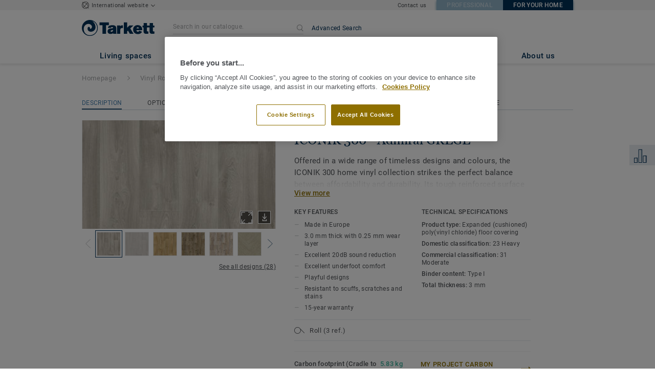

--- FILE ---
content_type: text/html; charset=utf-8
request_url: https://home.tarkett.com/en_EU/collection-C001904-iconik-300/admiral-grege
body_size: 150058
content:
<!doctype html>
<html data-n-head-ssr lang="en" data-n-head="%7B%22lang%22:%7B%22ssr%22:%22en%22%7D%7D">
<head >
  <meta data-n-head="ssr" charset="UTF-8"><meta data-n-head="ssr" http-equiv="X-UA-Compatible" content="IE=edge"><meta data-n-head="ssr" http-equiv="cleartype" content="on"><meta data-n-head="ssr" name="HandheldFriendly" content="True"><meta data-n-head="ssr" name="MobileOptimized" content="320"><meta data-n-head="ssr" name="viewport" content="width=device-width, initial-scale=1, maximum-scale=1"><meta data-n-head="ssr" data-hid="description" name="description" content="Discover Admiral GREGE - Explore Iconik 300, the vinyl flooring collection that is both very durable and affordable, with timeless designs and colours, and 20d…"><meta data-n-head="ssr" property="og:image" content="https://media.tarkett-image.com/large/TH_RR_ICONIK_Admiral_Grege_001.jpg"><title>Admiral GREGE ICONIK 300 Vinyl Rolls</title><link data-n-head="ssr" rel="icon" href="/favicon.ico?v=2" type="image/x-icon"><link data-n-head="ssr" rel="preconnect" href="https://media.tarkett-image.com"><link data-n-head="ssr" rel="preconnect" href="https://s2epqm9n.tarkett.com"><link data-n-head="ssr" rel="preconnect" href="https://www.google-analytics.com"><link data-n-head="ssr" rel="preconnect" href="https://stats.g.doubleclick.net"><link data-n-head="ssr" rel="preconnect" href="https://rum-static.pingdom.net"><link data-n-head="ssr" rel="preconnect" href="https://siteintercept.qualtrics.com"><link data-n-head="ssr" rel="preconnect" href="https://connect.facebook.net"><link data-n-head="ssr" rel="preconnect" href="https://www.facebook.com"><link data-n-head="ssr" rel="preconnect" href="https://secure.quantserve.com"><link data-n-head="ssr" rel="preconnect" href="https://rules.quantcount.com"><link data-n-head="ssr" rel="preconnect" href="https://www.google.com"><link data-n-head="ssr" rel="preload" href="/media/img/M/TH_RR_ICONIK_Admiral_Grege_001.jpg" as="image"><script data-n-head="ssr" src="/js/lib/picturefill.min.js" type="text/javascript" defer></script><script data-n-head="ssr" src="https://cdn.cookielaw.org/consent/d323ac45-c070-4dda-be07-14f6d416260c/OtAutoBlock.js" type="text/javascript"></script><script data-n-head="ssr" src="https://cdn.cookielaw.org/scripttemplates/otSDKStub.js" type="text/javascript" document-language="true" charset="UTF-8" data-domain-script="d323ac45-c070-4dda-be07-14f6d416260c"></script><script data-n-head="ssr" src="/js/lib/onetrust_script.js" type="text/javascript"></script><script data-n-head="ssr" src="/js/lib/qualtrics_survey.js" type="text/javascript" defer></script><link rel="preload" href="/_nuxt/ef9443a.js" as="script"><link rel="preload" href="/_nuxt/commons/app.7548cb74309a9abdb78e.js" as="script"><link rel="preload" href="/_nuxt/vendors/app.d285e29b19f4b548da8b.js" as="script"><link rel="preload" href="/_nuxt/app.d53eb4a87fde7f291d42.js" as="script"><link rel="preload" href="/_nuxt/pages/product_view.9a0d752f59f41910f51a.js" as="script"><link rel="preload" href="/_nuxt/vendors/pages/collection_view/pages/product_view.a4b417c3824be7c2a691.js" as="script"><link rel="preload" href="/_nuxt/0.a647615d319a5f7f98c9.js" as="script"><style data-vue-ssr-id="1cf30a23:0 5dd6181f:0 8dbd53a0:0 e5ec9e92:0 2800ac84:0 9b3d1944:0 6d45ba56:0 af43f796:0 b004c36c:0 5267ab84:0 780a2697:0 d0620a92:0 31e0fe5e:0 75a7192f:0 1456cac8:0 0f8cc92e:0 6c8b38b6:0 5b4c686e:0 6fa9a16f:0 a831a542:0 66013347:0 4fd958cc:0 cf1a006a:0 7755810a:0 25982220:0 370027a8:0 896d1b00:0 d906f418:0 d906f418:1 57a2ca8a:0 d5b9c3c6:0 5aef4525:0 06a01b4d:0 8143e1b0:0 239e84f7:0 14a1ab90:0 4b54341a:0 17bf57f1:0 52838cf9:0 9f997906:0 4512368b:0 7f410492:0 62f6f877:0 8d705098:0 8ea23bcc:0 0ca10a90:0 fd3af7ae:0 5b99c1ba:0 256b7695:0 88b36af4:0 21c08e5a:0 5b2edbd5:0 9c521436:0 4d24ceb1:0 996d4d54:0 167c4021:0">@font-face{font-family:'Roboto Light';font-style:normal;font-weight:300;font-display:swap;src:url("/css/fonts/Roboto/Light/Roboto-Light.cyrillic-ext.eot");src:local("Roboto Light"),local("Roboto-Light"),url("/css/fonts/Roboto/Light/Roboto-Light.cyrillic-ext.eot?#iefix") format("embedded-opentype"),url("/css/fonts/Roboto/Light/Roboto-Light.cyrillic-ext.woff2") format("woff2"),url("/css/fonts/Roboto/Light/Roboto-Light.cyrillic-ext.woff") format("woff"),url("/css/fonts/Roboto/Light/Roboto-Light.cyrillic-ext.ttf") format("truetype"),url("/css/fonts/Roboto/Light/Roboto-Light.cyrillic-ext.svg#Roboto") format("svg");unicode-range:U+0460-052F, U+1C80-1C88, U+20B4, U+2DE0-2DFF, U+A640-A69F, U+FE2E-FE2F}@font-face{font-family:'Roboto Light';font-style:normal;font-weight:300;font-display:swap;src:url("/css/fonts/Roboto/Light/Roboto-Light.cyrillic.eot");src:local("Roboto Light"),local("Roboto-Light"),url("/css/fonts/Roboto/Light/Roboto-Light.cyrillic.eot?#iefix") format("embedded-opentype"),url("/css/fonts/Roboto/Light/Roboto-Light.cyrillic.woff2") format("woff2"),url("/css/fonts/Roboto/Light/Roboto-Light.cyrillic.woff") format("woff"),url("/css/fonts/Roboto/Light/Roboto-Light.cyrillic.ttf") format("truetype"),url("/css/fonts/Roboto/Light/Roboto-Light.cyrillic.svg#Roboto") format("svg");unicode-range:U+0400-045F, U+0490-0491, U+04B0-04B1, U+2116}@font-face{font-family:'Roboto Light';font-style:normal;font-weight:300;font-display:swap;src:url("/css/fonts/Roboto/Light/Roboto-Light.greek-ext.eot");src:local("Roboto Light"),local("Roboto-Light"),url("/css/fonts/Roboto/Light/Roboto-Light.greek-ext.eot?#iefix") format("embedded-opentype"),url("/css/fonts/Roboto/Light/Roboto-Light.greek-ext.woff2") format("woff2"),url("/css/fonts/Roboto/Light/Roboto-Light.greek-ext.woff") format("woff"),url("/css/fonts/Roboto/Light/Roboto-Light.greek-ext.ttf") format("truetype"),url("/css/fonts/Roboto/Light/Roboto-Light.greek-ext.svg#Roboto") format("svg");unicode-range:U+1F00-1FFF}@font-face{font-family:'Roboto Light';font-style:normal;font-weight:300;font-display:swap;src:url("/css/fonts/Roboto/Light/Roboto-Light.greek.eot");src:local("Roboto Light"),local("Roboto-Light"),url("/css/fonts/Roboto/Light/Roboto-Light.greek.eot?#iefix") format("embedded-opentype"),url("/css/fonts/Roboto/Light/Roboto-Light.greek.woff2") format("woff2"),url("/css/fonts/Roboto/Light/Roboto-Light.greek.woff") format("woff"),url("/css/fonts/Roboto/Light/Roboto-Light.greek.ttf") format("truetype"),url("/css/fonts/Roboto/Light/Roboto-Light.greek.svg#Roboto") format("svg");unicode-range:U+0370-03FF}@font-face{font-family:'Roboto Light';font-style:normal;font-weight:300;font-display:swap;src:url("/css/fonts/Roboto/Light/Roboto-Light.latin-ext.eot");src:local("Roboto Light"),local("Roboto-Light"),url("/css/fonts/Roboto/Light/Roboto-Light.latin-ext.eot?#iefix") format("embedded-opentype"),url("/css/fonts/Roboto/Light/Roboto-Light.latin-ext.woff2") format("woff2"),url("/css/fonts/Roboto/Light/Roboto-Light.latin-ext.woff") format("woff"),url("/css/fonts/Roboto/Light/Roboto-Light.latin-ext.ttf") format("truetype"),url("/css/fonts/Roboto/Light/Roboto-Light.latin-ext.svg#Roboto") format("svg");unicode-range:U+0100-024F, U+0259, U+1E00-1EFF, U+2020, U+20A0-20AB, U+20AD-20CF, U+2113, U+2C60-2C7F, U+A720-A7FF}@font-face{font-family:'Roboto Light';font-style:normal;font-weight:300;font-display:swap;src:url("/css/fonts/Roboto/Light/Roboto-Light.latin.eot");src:local("Roboto Light"),local("Roboto-Light"),url("/css/fonts/Roboto/Light/Roboto-Light.latin.eot?#iefix") format("embedded-opentype"),url("/css/fonts/Roboto/Light/Roboto-Light.latin.woff2") format("woff2"),url("/css/fonts/Roboto/Light/Roboto-Light.latin.woff") format("woff"),url("/css/fonts/Roboto/Light/Roboto-Light.latin.ttf") format("truetype"),url("/css/fonts/Roboto/Light/Roboto-Light.latin.svg#Roboto") format("svg");unicode-range:U+0000-00FF, U+0131, U+0152-0153, U+02BB-02BC, U+02C6, U+02DA, U+02DC, U+2000-206F, U+2074, U+20AC, U+2122, U+2191, U+2193, U+2212, U+2215, U+FEFF, U+FFFD}@font-face{font-family:'Roboto Regular';font-style:normal;font-weight:400;font-display:swap;src:url("/css/fonts/Roboto/Regular/Roboto-Regular.cyrillic-ext.eot");src:local("Roboto"),local("Roboto-Regular"),url("/css/fonts/Roboto/Regular/Roboto-Regular.cyrillic-ext.eot?#iefix") format("embedded-opentype"),url("/css/fonts/Roboto/Regular/Roboto-Regular.cyrillic-ext.woff2") format("woff2"),url("/css/fonts/Roboto/Regular/Roboto-Regular.cyrillic-ext.woff") format("woff"),url("/css/fonts/Roboto/Regular/Roboto-Regular.cyrillic-ext.ttf") format("truetype"),url("/css/fonts/Roboto/Regular/Roboto-Regular.cyrillic-ext.svg#Roboto") format("svg");unicode-range:U+0460-052F, U+1C80-1C88, U+20B4, U+2DE0-2DFF, U+A640-A69F, U+FE2E-FE2F}@font-face{font-family:'Roboto Regular';font-style:normal;font-weight:400;font-display:swap;src:url("/css/fonts/Roboto/Regular/Roboto-Regular.cyrillic.eot");src:local("Roboto"),local("Roboto-Regular"),url("/css/fonts/Roboto/Regular/Roboto-Regular.cyrillic.eot?#iefix") format("embedded-opentype"),url("/css/fonts/Roboto/Regular/Roboto-Regular.cyrillic.woff2") format("woff2"),url("/css/fonts/Roboto/Regular/Roboto-Regular.cyrillic.woff") format("woff"),url("/css/fonts/Roboto/Regular/Roboto-Regular.cyrillic.ttf") format("truetype"),url("/css/fonts/Roboto/Regular/Roboto-Regular.cyrillic.svg#Roboto") format("svg");unicode-range:U+0400-045F, U+0490-0491, U+04B0-04B1, U+2116}@font-face{font-family:'Roboto Regular';font-style:normal;font-weight:400;font-display:swap;src:url("/css/fonts/Roboto/Regular/Roboto-Regular.greek-ext.eot");src:local("Roboto"),local("Roboto-Regular"),url("/css/fonts/Roboto/Regular/Roboto-Regular.greek-ext.eot?#iefix") format("embedded-opentype"),url("/css/fonts/Roboto/Regular/Roboto-Regular.greek-ext.woff2") format("woff2"),url("/css/fonts/Roboto/Regular/Roboto-Regular.greek-ext.woff") format("woff"),url("/css/fonts/Roboto/Regular/Roboto-Regular.greek-ext.ttf") format("truetype"),url("/css/fonts/Roboto/Regular/Roboto-Regular.greek-ext.svg#Roboto") format("svg");unicode-range:U+1F00-1FFF}@font-face{font-family:'Roboto Regular';font-style:normal;font-weight:400;font-display:swap;src:url("/css/fonts/Roboto/Regular/Roboto-Regular.greek.eot");src:local("Roboto"),local("Roboto-Regular"),url("/css/fonts/Roboto/Regular/Roboto-Regular.greek.eot?#iefix") format("embedded-opentype"),url("/css/fonts/Roboto/Regular/Roboto-Regular.greek.woff2") format("woff2"),url("/css/fonts/Roboto/Regular/Roboto-Regular.greek.woff") format("woff"),url("/css/fonts/Roboto/Regular/Roboto-Regular.greek.ttf") format("truetype"),url("/css/fonts/Roboto/Regular/Roboto-Regular.greek.svg#Roboto") format("svg");unicode-range:U+0370-03FF}@font-face{font-family:'Roboto Regular';font-style:normal;font-weight:400;font-display:swap;src:url("/css/fonts/Roboto/Regular/Roboto-Regular.latin-ext.eot");src:local("Roboto"),local("Roboto-Regular"),url("/css/fonts/Roboto/Regular/Roboto-Regular.latin-ext.eot?#iefix") format("embedded-opentype"),url("/css/fonts/Roboto/Regular/Roboto-Regular.latin-ext.woff2") format("woff2"),url("/css/fonts/Roboto/Regular/Roboto-Regular.latin-ext.woff") format("woff"),url("/css/fonts/Roboto/Regular/Roboto-Regular.latin-ext.ttf") format("truetype"),url("/css/fonts/Roboto/Regular/Roboto-Regular.latin-ext.svg#Roboto") format("svg");unicode-range:U+0100-024F, U+0259, U+1E00-1EFF, U+2020, U+20A0-20AB, U+20AD-20CF, U+2113, U+2C60-2C7F, U+A720-A7FF}@font-face{font-family:'Roboto Regular';font-style:normal;font-weight:400;font-display:swap;src:url("/css/fonts/Roboto/Regular/Roboto-Regular.latin.eot");src:local("Roboto"),local("Roboto-Regular"),url("/css/fonts/Roboto/Regular/Roboto-Regular.latin.eot?#iefix") format("embedded-opentype"),url("/css/fonts/Roboto/Regular/Roboto-Regular.latin.woff2") format("woff2"),url("/css/fonts/Roboto/Regular/Roboto-Regular.latin.woff") format("woff"),url("/css/fonts/Roboto/Regular/Roboto-Regular.latin.ttf") format("truetype"),url("/css/fonts/Roboto/Regular/Roboto-Regular.latin.svg#Roboto") format("svg");unicode-range:U+0000-00FF, U+0131, U+0152-0153, U+02BB-02BC, U+02C6, U+02DA, U+02DC, U+2000-206F, U+2074, U+20AC, U+2122, U+2191, U+2193, U+2212, U+2215, U+FEFF, U+FFFD}@font-face{font-family:'Roboto Medium';font-style:normal;font-weight:500;font-display:swap;src:url("/css/fonts/Roboto/Medium/Roboto-Medium.cyrillic-ext.eot");src:local("Roboto Medium"),local("Roboto-Medium"),url("/css/fonts/Roboto/Medium/Roboto-Medium.cyrillic-ext.eot?#iefix") format("embedded-opentype"),url("/css/fonts/Roboto/Medium/Roboto-Medium.cyrillic-ext.woff2") format("woff2"),url("/css/fonts/Roboto/Medium/Roboto-Medium.cyrillic-ext.woff") format("woff"),url("/css/fonts/Roboto/Medium/Roboto-Medium.cyrillic-ext.ttf") format("truetype"),url("/css/fonts/Roboto/Medium/Roboto-Medium.cyrillic-ext.svg#Roboto") format("svg");unicode-range:U+0460-052F, U+1C80-1C88, U+20B4, U+2DE0-2DFF, U+A640-A69F, U+FE2E-FE2F}@font-face{font-family:'Roboto Medium';font-style:normal;font-weight:500;font-display:swap;src:url("/css/fonts/Roboto/Medium/Roboto-Medium.cyrillic.eot");src:local("Roboto Medium"),local("Roboto-Medium"),url("/css/fonts/Roboto/Medium/Roboto-Medium.cyrillic.eot?#iefix") format("embedded-opentype"),url("/css/fonts/Roboto/Medium/Roboto-Medium.cyrillic.woff2") format("woff2"),url("/css/fonts/Roboto/Medium/Roboto-Medium.cyrillic.woff") format("woff"),url("/css/fonts/Roboto/Medium/Roboto-Medium.cyrillic.ttf") format("truetype"),url("/css/fonts/Roboto/Medium/Roboto-Medium.cyrillic.svg#Roboto") format("svg");unicode-range:U+0400-045F, U+0490-0491, U+04B0-04B1, U+2116}@font-face{font-family:'Roboto Medium';font-style:normal;font-weight:500;font-display:swap;src:url("/css/fonts/Roboto/Medium/Roboto-Medium.greek-ext.eot");src:local("Roboto Medium"),local("Roboto-Medium"),url("/css/fonts/Roboto/Medium/Roboto-Medium.greek-ext.eot?#iefix") format("embedded-opentype"),url("/css/fonts/Roboto/Medium/Roboto-Medium.greek-ext.woff2") format("woff2"),url("/css/fonts/Roboto/Medium/Roboto-Medium.greek-ext.woff") format("woff"),url("/css/fonts/Roboto/Medium/Roboto-Medium.greek-ext.ttf") format("truetype"),url("/css/fonts/Roboto/Medium/Roboto-Medium.greek-ext.svg#Roboto") format("svg");unicode-range:U+1F00-1FFF}@font-face{font-family:'Roboto Medium';font-style:normal;font-weight:500;font-display:swap;src:url("/css/fonts/Roboto/Medium/Roboto-Medium.greek.eot");src:local("Roboto Medium"),local("Roboto-Medium"),url("/css/fonts/Roboto/Medium/Roboto-Medium.greek.eot?#iefix") format("embedded-opentype"),url("/css/fonts/Roboto/Medium/Roboto-Medium.greek.woff2") format("woff2"),url("/css/fonts/Roboto/Medium/Roboto-Medium.greek.woff") format("woff"),url("/css/fonts/Roboto/Medium/Roboto-Medium.greek.ttf") format("truetype"),url("/css/fonts/Roboto/Medium/Roboto-Medium.greek.svg#Roboto") format("svg");unicode-range:U+0370-03FF}@font-face{font-family:'Roboto Medium';font-style:normal;font-weight:500;font-display:swap;src:url("/css/fonts/Roboto/Medium/Roboto-Medium.latin-ext.eot");src:local("Roboto Medium"),local("Roboto-Medium"),url("/css/fonts/Roboto/Medium/Roboto-Medium.latin-ext.eot?#iefix") format("embedded-opentype"),url("/css/fonts/Roboto/Medium/Roboto-Medium.latin-ext.woff2") format("woff2"),url("/css/fonts/Roboto/Medium/Roboto-Medium.latin-ext.woff") format("woff"),url("/css/fonts/Roboto/Medium/Roboto-Medium.latin-ext.ttf") format("truetype"),url("/css/fonts/Roboto/Medium/Roboto-Medium.latin-ext.svg#Roboto") format("svg");unicode-range:U+0100-024F, U+0259, U+1E00-1EFF, U+2020, U+20A0-20AB, U+20AD-20CF, U+2113, U+2C60-2C7F, U+A720-A7FF}@font-face{font-family:'Roboto Medium';font-style:normal;font-weight:500;font-display:swap;src:url("/css/fonts/Roboto/Medium/Roboto-Medium.latin.eot");src:local("Roboto Medium"),local("Roboto-Medium"),url("/css/fonts/Roboto/Medium/Roboto-Medium.latin.eot?#iefix") format("embedded-opentype"),url("/css/fonts/Roboto/Medium/Roboto-Medium.latin.woff2") format("woff2"),url("/css/fonts/Roboto/Medium/Roboto-Medium.latin.woff") format("woff"),url("/css/fonts/Roboto/Medium/Roboto-Medium.latin.ttf") format("truetype"),url("/css/fonts/Roboto/Medium/Roboto-Medium.latin.svg#Roboto") format("svg");unicode-range:U+0000-00FF, U+0131, U+0152-0153, U+02BB-02BC, U+02C6, U+02DA, U+02DC, U+2000-206F, U+2074, U+20AC, U+2122, U+2191, U+2193, U+2212, U+2215, U+FEFF, U+FFFD}@font-face{font-family:'Roboto Bold';font-style:normal;font-weight:700;font-display:swap;src:url("/css/fonts/Roboto/Bold/Roboto-Bold.cyrillic-ext.eot");src:local("Roboto Bold"),local("Roboto-Bold"),url("/css/fonts/Roboto/Bold/Roboto-Bold.cyrillic-ext.eot?#iefix") format("embedded-opentype"),url("/css/fonts/Roboto/Bold/Roboto-Bold.cyrillic-ext.woff2") format("woff2"),url("/css/fonts/Roboto/Bold/Roboto-Bold.cyrillic-ext.woff") format("woff"),url("/css/fonts/Roboto/Bold/Roboto-Bold.cyrillic-ext.ttf") format("truetype"),url("/css/fonts/Roboto/Bold/Roboto-Bold.cyrillic-ext.svg#Roboto") format("svg");unicode-range:U+0460-052F, U+1C80-1C88, U+20B4, U+2DE0-2DFF, U+A640-A69F, U+FE2E-FE2F}@font-face{font-family:'Roboto Bold';font-style:normal;font-weight:700;font-display:swap;src:url("/css/fonts/Roboto/Bold/Roboto-Bold.cyrillic.eot");src:local("Roboto Bold"),local("Roboto-Bold"),url("/css/fonts/Roboto/Bold/Roboto-Bold.cyrillic.eot?#iefix") format("embedded-opentype"),url("/css/fonts/Roboto/Bold/Roboto-Bold.cyrillic.woff2") format("woff2"),url("/css/fonts/Roboto/Bold/Roboto-Bold.cyrillic.woff") format("woff"),url("/css/fonts/Roboto/Bold/Roboto-Bold.cyrillic.ttf") format("truetype"),url("/css/fonts/Roboto/Bold/Roboto-Bold.cyrillic.svg#Roboto") format("svg");unicode-range:U+0400-045F, U+0490-0491, U+04B0-04B1, U+2116}@font-face{font-family:'Roboto Bold';font-style:normal;font-weight:700;font-display:swap;src:url("/css/fonts/Roboto/Bold/Roboto-Bold.greek-ext.eot");src:local("Roboto Bold"),local("Roboto-Bold"),url("/css/fonts/Roboto/Bold/Roboto-Bold.greek-ext.eot?#iefix") format("embedded-opentype"),url("/css/fonts/Roboto/Bold/Roboto-Bold.greek-ext.woff2") format("woff2"),url("/css/fonts/Roboto/Bold/Roboto-Bold.greek-ext.woff") format("woff"),url("/css/fonts/Roboto/Bold/Roboto-Bold.greek-ext.ttf") format("truetype"),url("/css/fonts/Roboto/Bold/Roboto-Bold.greek-ext.svg#Roboto") format("svg");unicode-range:U+1F00-1FFF}@font-face{font-family:'Roboto Bold';font-style:normal;font-weight:700;font-display:swap;src:url("/css/fonts/Roboto/Bold/Roboto-Bold.greek.eot");src:local("Roboto Bold"),local("Roboto-Bold"),url("/css/fonts/Roboto/Bold/Roboto-Bold.greek.eot?#iefix") format("embedded-opentype"),url("/css/fonts/Roboto/Bold/Roboto-Bold.greek.woff2") format("woff2"),url("/css/fonts/Roboto/Bold/Roboto-Bold.greek.woff") format("woff"),url("/css/fonts/Roboto/Bold/Roboto-Bold.greek.ttf") format("truetype"),url("/css/fonts/Roboto/Bold/Roboto-Bold.greek.svg#Roboto") format("svg");unicode-range:U+0370-03FF}@font-face{font-family:'Roboto Bold';font-style:normal;font-weight:700;font-display:swap;src:url("/css/fonts/Roboto/Bold/Roboto-Bold.latin-ext.eot");src:local("Roboto Bold"),local("Roboto-Bold"),url("/css/fonts/Roboto/Bold/Roboto-Bold.latin-ext.eot?#iefix") format("embedded-opentype"),url("/css/fonts/Roboto/Bold/Roboto-Bold.latin-ext.woff2") format("woff2"),url("/css/fonts/Roboto/Bold/Roboto-Bold.latin-ext.woff") format("woff"),url("/css/fonts/Roboto/Bold/Roboto-Bold.latin-ext.ttf") format("truetype"),url("/css/fonts/Roboto/Bold/Roboto-Bold.latin-ext.svg#Roboto") format("svg");unicode-range:U+0100-024F, U+0259, U+1E00-1EFF, U+2020, U+20A0-20AB, U+20AD-20CF, U+2113, U+2C60-2C7F, U+A720-A7FF}@font-face{font-family:'Roboto Bold';font-style:normal;font-weight:700;font-display:swap;src:url("/css/fonts/Roboto/Bold/Roboto-Bold.latin.eot");src:local("Roboto Bold"),local("Roboto-Bold"),url("/css/fonts/Roboto/Bold/Roboto-Bold.latin.eot?#iefix") format("embedded-opentype"),url("/css/fonts/Roboto/Bold/Roboto-Bold.latin.woff2") format("woff2"),url("/css/fonts/Roboto/Bold/Roboto-Bold.latin.woff") format("woff"),url("/css/fonts/Roboto/Bold/Roboto-Bold.latin.ttf") format("truetype"),url("/css/fonts/Roboto/Bold/Roboto-Bold.latin.svg#Roboto") format("svg");unicode-range:U+0000-00FF, U+0131, U+0152-0153, U+02BB-02BC, U+02C6, U+02DA, U+02DC, U+2000-206F, U+2074, U+20AC, U+2122, U+2191, U+2193, U+2212, U+2215, U+FEFF, U+FFFD}@font-face{font-family:'Georgia Regular';src:local("Georgia"),url("/css/fonts/Georgia/Georgia.woff2") format("woff2"),url("/css/fonts/Georgia/Georgia.woff") format("woff"),url("/css/fonts/Georgia/Georgia.ttf") format("truetype"),url("/css/fonts/Georgia/Georgia.otf") format("opentype"),url("/css/fonts/Georgia/Georgia.eot") format("embedded-opentype"),url("/css/fonts/Georgia/Georgia.eot?#iefix") format("embedded-opentype");font-display:swap}/*! normalize.css v3.0.1 | MIT License | git.io/normalize */html{font-family:sans-serif;-ms-text-size-adjust:100%;-webkit-text-size-adjust:100%}body{margin:0}article,aside,details,figcaption,figure,footer,header,hgroup,main,nav,section,summary{display:block}audio,canvas,progress,video{display:inline-block;vertical-align:baseline}audio:not([controls]){display:none;height:0}[hidden],template{display:none}a{background:transparent}a:active,a:hover{outline:0}abbr[title]{border-bottom:1px dotted}b,strong{font-weight:bold}dfn{font-style:italic}h1{font-size:2em;margin:0.67em 0}mark{background:#ff0;color:#000}small{font-size:80%}sub,sup{font-size:75%;line-height:0;position:relative;vertical-align:baseline}sup{top:-0.5em}sub{bottom:-0.25em}img{border:0}svg:not(:root){overflow:hidden}figure{margin:1em 40px}hr{box-sizing:content-box;height:0}pre{overflow:auto}code,kbd,pre,samp{font-family:monospace, monospace;font-size:1em}button,input,optgroup,select,textarea{color:inherit;font:inherit;margin:0}button{overflow:visible}button,select{text-transform:none}button,html input[type="button"],input[type="reset"],input[type="submit"]{-webkit-appearance:button;cursor:pointer}button[disabled],html input[disabled]{cursor:default}button::-moz-focus-inner,input::-moz-focus-inner{border:0;padding:0}input{line-height:normal}input[type="checkbox"],input[type="radio"]{box-sizing:border-box;padding:0}input[type="number"]::-webkit-inner-spin-button,input[type="number"]::-webkit-outer-spin-button{height:auto}input[type="search"]{-webkit-appearance:textfield;box-sizing:content-box}input[type="search"]::-webkit-search-cancel-button,input[type="search"]::-webkit-search-decoration{-webkit-appearance:none}fieldset{border:1px solid #c0c0c0;margin:0 2px;padding:0.35em 0.625em 0.75em}legend{border:0;padding:0}textarea{overflow:auto}optgroup{font-weight:bold}table{border-collapse:collapse;border-spacing:0}td,th{padding:0}.container{margin-right:auto;margin-left:auto;padding-left:15px;padding-right:15px}.container:before,.container:after{content:" ";display:table}.container:after{clear:both}@media (min-width: 640px){.container{width:750px}}@media (min-width: 768px){.container{width:970px}}@media (min-width: 990px){.container{width:1170px}}.container-fluid{margin-right:auto;margin-left:auto;padding-left:15px;padding-right:15px;min-height:100vh;width:100%;display:flex;flex-direction:column}.container-fluid:before,.container-fluid:after{content:" ";display:table}.container-fluid:after{clear:both}.row{margin-left:-15px;margin-right:-15px}.row:before,.row:after{content:" ";display:table}.row:after{clear:both}.col-xs-1,.col-sm-1,.col-md-1,.col-lg-1,.col-xs-2,.col-sm-2,.col-md-2,.col-lg-2,.col-xs-3,.col-sm-3,.col-md-3,.col-lg-3,.col-xs-4,.col-sm-4,.col-md-4,.col-lg-4,.col-xs-5,.col-sm-5,.col-md-5,.col-lg-5,.col-xs-6,.col-sm-6,.col-md-6,.col-lg-6,.col-xs-7,.col-sm-7,.col-md-7,.col-lg-7,.col-xs-8,.col-sm-8,.col-md-8,.col-lg-8,.col-xs-9,.col-sm-9,.col-md-9,.col-lg-9,.col-xs-10,.col-sm-10,.col-md-10,.col-lg-10,.col-xs-11,.col-sm-11,.col-md-11,.col-lg-11,.col-xs-12,.col-sm-12,.col-md-12,.col-lg-12{position:relative;min-height:1px;padding-left:15px;padding-right:15px}.col-xs-1,.col-xs-2,.col-xs-3,.col-xs-4,.col-xs-5,.col-xs-6,.col-xs-7,.col-xs-8,.col-xs-9,.col-xs-10,.col-xs-11,.col-xs-12{float:left}.col-xs-1{width:8.33333%}.col-xs-2{width:16.66667%}.col-xs-3{width:25%}.col-xs-4{width:33.33333%}.col-xs-5{width:41.66667%}.col-xs-6{width:50%}.col-xs-7{width:58.33333%}.col-xs-8{width:66.66667%}.col-xs-9{width:75%}.col-xs-10{width:83.33333%}.col-xs-11{width:91.66667%}.col-xs-12{width:100%}.col-xs-pull-0{right:auto}.col-xs-pull-1{right:8.33333%}.col-xs-pull-2{right:16.66667%}.col-xs-pull-3{right:25%}.col-xs-pull-4{right:33.33333%}.col-xs-pull-5{right:41.66667%}.col-xs-pull-6{right:50%}.col-xs-pull-7{right:58.33333%}.col-xs-pull-8{right:66.66667%}.col-xs-pull-9{right:75%}.col-xs-pull-10{right:83.33333%}.col-xs-pull-11{right:91.66667%}.col-xs-pull-12{right:100%}.col-xs-push-0{left:auto}.col-xs-push-1{left:8.33333%}.col-xs-push-2{left:16.66667%}.col-xs-push-3{left:25%}.col-xs-push-4{left:33.33333%}.col-xs-push-5{left:41.66667%}.col-xs-push-6{left:50%}.col-xs-push-7{left:58.33333%}.col-xs-push-8{left:66.66667%}.col-xs-push-9{left:75%}.col-xs-push-10{left:83.33333%}.col-xs-push-11{left:91.66667%}.col-xs-push-12{left:100%}.col-xs-offset-0{margin-left:0%}.col-xs-offset-1{margin-left:8.33333%}.col-xs-offset-2{margin-left:16.66667%}.col-xs-offset-3{margin-left:25%}.col-xs-offset-4{margin-left:33.33333%}.col-xs-offset-5{margin-left:41.66667%}.col-xs-offset-6{margin-left:50%}.col-xs-offset-7{margin-left:58.33333%}.col-xs-offset-8{margin-left:66.66667%}.col-xs-offset-9{margin-left:75%}.col-xs-offset-10{margin-left:83.33333%}.col-xs-offset-11{margin-left:91.66667%}.col-xs-offset-12{margin-left:100%}@media (min-width: 640px){.col-sm-1,.col-sm-2,.col-sm-3,.col-sm-4,.col-sm-5,.col-sm-6,.col-sm-7,.col-sm-8,.col-sm-9,.col-sm-10,.col-sm-11,.col-sm-12{float:left}.col-sm-1{width:8.33333%}.col-sm-2{width:16.66667%}.col-sm-3{width:25%}.col-sm-4{width:33.33333%}.col-sm-5{width:41.66667%}.col-sm-6{width:50%}.col-sm-7{width:58.33333%}.col-sm-8{width:66.66667%}.col-sm-9{width:75%}.col-sm-10{width:83.33333%}.col-sm-11{width:91.66667%}.col-sm-12{width:100%}.col-sm-pull-0{right:auto}.col-sm-pull-1{right:8.33333%}.col-sm-pull-2{right:16.66667%}.col-sm-pull-3{right:25%}.col-sm-pull-4{right:33.33333%}.col-sm-pull-5{right:41.66667%}.col-sm-pull-6{right:50%}.col-sm-pull-7{right:58.33333%}.col-sm-pull-8{right:66.66667%}.col-sm-pull-9{right:75%}.col-sm-pull-10{right:83.33333%}.col-sm-pull-11{right:91.66667%}.col-sm-pull-12{right:100%}.col-sm-push-0{left:auto}.col-sm-push-1{left:8.33333%}.col-sm-push-2{left:16.66667%}.col-sm-push-3{left:25%}.col-sm-push-4{left:33.33333%}.col-sm-push-5{left:41.66667%}.col-sm-push-6{left:50%}.col-sm-push-7{left:58.33333%}.col-sm-push-8{left:66.66667%}.col-sm-push-9{left:75%}.col-sm-push-10{left:83.33333%}.col-sm-push-11{left:91.66667%}.col-sm-push-12{left:100%}.col-sm-offset-0{margin-left:0%}.col-sm-offset-1{margin-left:8.33333%}.col-sm-offset-2{margin-left:16.66667%}.col-sm-offset-3{margin-left:25%}.col-sm-offset-4{margin-left:33.33333%}.col-sm-offset-5{margin-left:41.66667%}.col-sm-offset-6{margin-left:50%}.col-sm-offset-7{margin-left:58.33333%}.col-sm-offset-8{margin-left:66.66667%}.col-sm-offset-9{margin-left:75%}.col-sm-offset-10{margin-left:83.33333%}.col-sm-offset-11{margin-left:91.66667%}.col-sm-offset-12{margin-left:100%}}@media (min-width: 768px){.col-md-1,.col-md-2,.col-md-3,.col-md-4,.col-md-5,.col-md-6,.col-md-7,.col-md-8,.col-md-9,.col-md-10,.col-md-11,.col-md-12{float:left}.col-md-1{width:8.33333%}.col-md-2{width:16.66667%}.col-md-3{width:25%}.col-md-4{width:33.33333%}.col-md-5{width:41.66667%}.col-md-6{width:50%}.col-md-7{width:58.33333%}.col-md-8{width:66.66667%}.col-md-9{width:75%}.col-md-10{width:83.33333%}.col-md-11{width:91.66667%}.col-md-12{width:100%}.col-md-pull-0{right:auto}.col-md-pull-1{right:8.33333%}.col-md-pull-2{right:16.66667%}.col-md-pull-3{right:25%}.col-md-pull-4{right:33.33333%}.col-md-pull-5{right:41.66667%}.col-md-pull-6{right:50%}.col-md-pull-7{right:58.33333%}.col-md-pull-8{right:66.66667%}.col-md-pull-9{right:75%}.col-md-pull-10{right:83.33333%}.col-md-pull-11{right:91.66667%}.col-md-pull-12{right:100%}.col-md-push-0{left:auto}.col-md-push-1{left:8.33333%}.col-md-push-2{left:16.66667%}.col-md-push-3{left:25%}.col-md-push-4{left:33.33333%}.col-md-push-5{left:41.66667%}.col-md-push-6{left:50%}.col-md-push-7{left:58.33333%}.col-md-push-8{left:66.66667%}.col-md-push-9{left:75%}.col-md-push-10{left:83.33333%}.col-md-push-11{left:91.66667%}.col-md-push-12{left:100%}.col-md-offset-0{margin-left:0%}.col-md-offset-1{margin-left:8.33333%}.col-md-offset-2{margin-left:16.66667%}.col-md-offset-3{margin-left:25%}.col-md-offset-4{margin-left:33.33333%}.col-md-offset-5{margin-left:41.66667%}.col-md-offset-6{margin-left:50%}.col-md-offset-7{margin-left:58.33333%}.col-md-offset-8{margin-left:66.66667%}.col-md-offset-9{margin-left:75%}.col-md-offset-10{margin-left:83.33333%}.col-md-offset-11{margin-left:91.66667%}.col-md-offset-12{margin-left:100%}}@media (min-width: 990px){.col-lg-1,.col-lg-2,.col-lg-3,.col-lg-4,.col-lg-5,.col-lg-6,.col-lg-7,.col-lg-8,.col-lg-9,.col-lg-10,.col-lg-11,.col-lg-12{float:left}.col-lg-1{width:8.33333%}.col-lg-2{width:16.66667%}.col-lg-3{width:25%}.col-lg-4{width:33.33333%}.col-lg-5{width:41.66667%}.col-lg-6{width:50%}.col-lg-7{width:58.33333%}.col-lg-8{width:66.66667%}.col-lg-9{width:75%}.col-lg-10{width:83.33333%}.col-lg-11{width:91.66667%}.col-lg-12{width:100%}.col-lg-pull-0{right:auto}.col-lg-pull-1{right:8.33333%}.col-lg-pull-2{right:16.66667%}.col-lg-pull-3{right:25%}.col-lg-pull-4{right:33.33333%}.col-lg-pull-5{right:41.66667%}.col-lg-pull-6{right:50%}.col-lg-pull-7{right:58.33333%}.col-lg-pull-8{right:66.66667%}.col-lg-pull-9{right:75%}.col-lg-pull-10{right:83.33333%}.col-lg-pull-11{right:91.66667%}.col-lg-pull-12{right:100%}.col-lg-push-0{left:auto}.col-lg-push-1{left:8.33333%}.col-lg-push-2{left:16.66667%}.col-lg-push-3{left:25%}.col-lg-push-4{left:33.33333%}.col-lg-push-5{left:41.66667%}.col-lg-push-6{left:50%}.col-lg-push-7{left:58.33333%}.col-lg-push-8{left:66.66667%}.col-lg-push-9{left:75%}.col-lg-push-10{left:83.33333%}.col-lg-push-11{left:91.66667%}.col-lg-push-12{left:100%}.col-lg-offset-0{margin-left:0%}.col-lg-offset-1{margin-left:8.33333%}.col-lg-offset-2{margin-left:16.66667%}.col-lg-offset-3{margin-left:25%}.col-lg-offset-4{margin-left:33.33333%}.col-lg-offset-5{margin-left:41.66667%}.col-lg-offset-6{margin-left:50%}.col-lg-offset-7{margin-left:58.33333%}.col-lg-offset-8{margin-left:66.66667%}.col-lg-offset-9{margin-left:75%}.col-lg-offset-10{margin-left:83.33333%}.col-lg-offset-11{margin-left:91.66667%}.col-lg-offset-12{margin-left:100%}}.carousel{position:relative}.carousel-inner{position:relative;overflow:hidden;width:100%}.carousel-inner>.item{display:none;position:relative;-webkit-transition:0.6s ease-in-out left;-o-transition:0.6s ease-in-out left;transition:0.6s ease-in-out left}.carousel-inner>.item>img,.carousel-inner>.item>a>img{display:block;max-width:100%;height:auto;line-height:1}@media all and (transform-3d), (-webkit-transform-3d){.carousel-inner>.item{-webkit-transition:-webkit-transform 0.6s ease-in-out;-moz-transition:-moz-transform 0.6s ease-in-out;-o-transition:-o-transform 0.6s ease-in-out;transition:transform 0.6s ease-in-out;-webkit-backface-visibility:hidden;-moz-backface-visibility:hidden;backface-visibility:hidden;-webkit-perspective:1000px;-moz-perspective:1000px;perspective:1000px}.carousel-inner>.item.next,.carousel-inner>.item.active.right{-webkit-transform:translate3d(100%, 0, 0);transform:translate3d(100%, 0, 0);left:0}.carousel-inner>.item.prev,.carousel-inner>.item.active.left{-webkit-transform:translate3d(-100%, 0, 0);transform:translate3d(-100%, 0, 0);left:0}.carousel-inner>.item.next.left,.carousel-inner>.item.prev.right,.carousel-inner>.item.active{-webkit-transform:translate3d(0, 0, 0);transform:translate3d(0, 0, 0);left:0}}.carousel-inner>.active,.carousel-inner>.next,.carousel-inner>.prev{display:block}.carousel-inner>.active{left:0}.carousel-inner>.next,.carousel-inner>.prev{position:absolute;top:0;width:100%}.carousel-inner>.next{left:100%}.carousel-inner>.prev{left:-100%}.carousel-inner>.next.left,.carousel-inner>.prev.right{left:0}.carousel-inner>.active.left{left:-100%}.carousel-inner>.active.right{left:100%}.carousel-control{position:absolute;top:0;left:0;bottom:0;width:15%;opacity:.5;filter:alpha(opacity=50);font-size:20px;color:#fff;text-align:center;text-shadow:0 1px 2px rgba(0,0,0,0.6);background-color:rgba(0,0,0,0)}.carousel-control.left{background-image:-webkit-linear-gradient(left, rgba(0,0,0,0.5) 0%, rgba(0,0,0,0.0001) 100%);background-image:-o-linear-gradient(left, rgba(0,0,0,0.5) 0%, rgba(0,0,0,0.0001) 100%);background-image:linear-gradient(to right, rgba(0,0,0,0.5) 0%, rgba(0,0,0,0.0001) 100%);background-repeat:repeat-x;filter:progid:DXImageTransform.Microsoft.gradient(startColorstr='#80000000', endColorstr='#00000000', GradientType=1)}.carousel-control.right{left:auto;right:0;background-image:-webkit-linear-gradient(left, rgba(0,0,0,0.0001) 0%, rgba(0,0,0,0.5) 100%);background-image:-o-linear-gradient(left, rgba(0,0,0,0.0001) 0%, rgba(0,0,0,0.5) 100%);background-image:linear-gradient(to right, rgba(0,0,0,0.0001) 0%, rgba(0,0,0,0.5) 100%);background-repeat:repeat-x;filter:progid:DXImageTransform.Microsoft.gradient(startColorstr='#00000000', endColorstr='#80000000', GradientType=1)}.carousel-control:hover,.carousel-control:focus{outline:0;color:#fff;text-decoration:none;opacity:.9;filter:alpha(opacity=90)}.carousel-control .icon-prev,.carousel-control .icon-next,.carousel-control .glyphicon-chevron-left,.carousel-control .glyphicon-chevron-right{position:absolute;top:50%;margin-top:-10px;z-index:5;display:inline-block}.carousel-control .icon-prev,.carousel-control .glyphicon-chevron-left{left:50%;margin-left:-10px}.carousel-control .icon-next,.carousel-control .glyphicon-chevron-right{right:50%;margin-right:-10px}.carousel-control .icon-prev,.carousel-control .icon-next{width:20px;height:20px;line-height:1;font-family:serif}.carousel-control .icon-prev:before{content:'\2039'}.carousel-control .icon-next:before{content:'\203a'}.carousel-indicators{position:absolute;bottom:10px;left:50%;z-index:15;width:60%;margin-left:-30%;padding-left:0;list-style:none;text-align:center}.carousel-indicators li{display:inline-block;width:10px;height:10px;margin:1px;text-indent:-999px;border:1px solid #fff;border-radius:10px;cursor:pointer;background-color:#000 \9;background-color:rgba(0,0,0,0)}.carousel-indicators .active{margin:0;width:12px;height:12px;background-color:#fff}.carousel-caption{position:absolute;left:15%;right:15%;bottom:20px;z-index:10;padding-top:20px;padding-bottom:20px;color:#fff;text-align:center;text-shadow:0 1px 2px rgba(0,0,0,0.6)}.carousel-caption .btn{text-shadow:none}@media screen and (min-width: 640px){.carousel-control .glyphicon-chevron-left,.carousel-control .glyphicon-chevron-right,.carousel-control .icon-prev,.carousel-control .icon-next{width:30px;height:30px;margin-top:-10px;font-size:30px}.carousel-control .glyphicon-chevron-left,.carousel-control .icon-prev{margin-left:-10px}.carousel-control .glyphicon-chevron-right,.carousel-control .icon-next{margin-right:-10px}.carousel-caption{left:20%;right:20%;padding-bottom:30px}.carousel-indicators{bottom:20px}}.fade{opacity:0;-webkit-transition:opacity 0.15s linear;-o-transition:opacity 0.15s linear;transition:opacity 0.15s linear}.fade.in{opacity:1}.collapse{display:none}.collapse.in{display:block}tr.collapse.in{display:table-row}tbody.collapse.in{display:table-row-group}.collapsing{position:relative;height:0;overflow:hidden;-webkit-transition-property:height,visibility;transition-property:height,visibility;-webkit-transition-duration:0.35s;transition-duration:0.35s;-webkit-transition-timing-function:ease;transition-timing-function:ease}fieldset{padding:0;margin:0;border:0;min-width:0}legend{display:block;width:100%;padding:0;margin-bottom:20px;font-size:21px;line-height:inherit;color:#333;border:0;border-bottom:1px solid #e5e5e5}label{display:inline-block;max-width:100%;margin-bottom:5px;font-weight:bold}input[type="search"]{-webkit-box-sizing:border-box;-moz-box-sizing:border-box;box-sizing:border-box}input[type="radio"],input[type="checkbox"]{margin:4px 0 0;margin-top:1px \9;line-height:normal}input[type="file"]{display:block}input[type="range"]{display:block;width:100%}select[multiple],select[size]{height:auto}input[type="file"]:focus,input[type="radio"]:focus,input[type="checkbox"]:focus{outline:5px auto -webkit-focus-ring-color;outline-offset:-2px}output{display:block;padding-top:7px;font-size:14px;line-height:1.42857;color:#555}.form-control{display:block;width:100%;height:34px;padding:6px 12px;font-size:14px;line-height:1.42857;color:#555;background-color:#fff;background-image:none;border:1px solid #ccc;border-radius:4px;-webkit-box-shadow:inset 0 1px 1px rgba(0,0,0,0.075);box-shadow:inset 0 1px 1px rgba(0,0,0,0.075);-webkit-transition:border-color ease-in-out 0.15s,box-shadow ease-in-out 0.15s;-o-transition:border-color ease-in-out 0.15s,box-shadow ease-in-out 0.15s;transition:border-color ease-in-out 0.15s,box-shadow ease-in-out 0.15s}.form-control:focus{border-color:#66afe9;outline:0;-webkit-box-shadow:inset 0 1px 1px rgba(0,0,0,0.075),0 0 8px rgba(102,175,233,0.6);box-shadow:inset 0 1px 1px rgba(0,0,0,0.075),0 0 8px rgba(102,175,233,0.6)}.form-control::-moz-placeholder{color:#999;font-size:15px;line-height:23px;opacity:1}.form-control:-ms-input-placeholder{color:#999;font-size:15px;line-height:23px}.form-control::-webkit-input-placeholder{color:#999;font-size:15px;line-height:23px}.form-control--bg-behavior{background-color:#F7F7F7}.form-control::-ms-expand{border:0;background-color:transparent}.form-control[disabled],.form-control[readonly],fieldset[disabled] .form-control{background-color:#eee;opacity:1}.form-control[disabled],fieldset[disabled] .form-control{cursor:not-allowed}textarea.form-control{height:auto}input[type="search"]{-webkit-appearance:none}@media screen and (-webkit-min-device-pixel-ratio: 0){input[type="date"].form-control,input[type="time"].form-control,input[type="datetime-local"].form-control,input[type="month"].form-control{line-height:34px}input[type="date"].input-sm,.input-group-sm input[type="date"],input[type="time"].input-sm,.input-group-sm input[type="time"],input[type="datetime-local"].input-sm,.input-group-sm input[type="datetime-local"],input[type="month"].input-sm,.input-group-sm input[type="month"]{line-height:30px}input[type="date"].input-lg,.input-group-lg input[type="date"],input[type="time"].input-lg,.input-group-lg input[type="time"],input[type="datetime-local"].input-lg,.input-group-lg input[type="datetime-local"],input[type="month"].input-lg,.input-group-lg input[type="month"]{line-height:46px}}.form-group{margin-bottom:15px}.radio,.checkbox{position:relative;display:block;margin-top:10px;margin-bottom:10px}.radio label,.checkbox label{min-height:20px;padding-left:20px;margin-bottom:0;font-weight:normal;cursor:pointer}.radio input[type="radio"],.radio-inline input[type="radio"],.checkbox input[type="checkbox"],.checkbox-inline input[type="checkbox"]{position:absolute;margin-left:-20px;margin-top:4px \9}.radio+.radio,.checkbox+.checkbox{margin-top:-5px}.radio-inline,.checkbox-inline{position:relative;display:inline-block;padding-left:20px;margin-bottom:0;vertical-align:middle;font-weight:normal;cursor:pointer}.radio-inline+.radio-inline,.checkbox-inline+.checkbox-inline{margin-top:0;margin-left:10px}input[type="radio"][disabled],input[type="radio"].disabled,fieldset[disabled] input[type="radio"],input[type="checkbox"][disabled],input[type="checkbox"].disabled,fieldset[disabled] input[type="checkbox"]{cursor:not-allowed}.radio-inline.disabled,fieldset[disabled] .radio-inline,.checkbox-inline.disabled,fieldset[disabled] .checkbox-inline{cursor:not-allowed}.radio.disabled label,fieldset[disabled] .radio label,.checkbox.disabled label,fieldset[disabled] .checkbox label{cursor:not-allowed}.form-control-static{padding-top:7px;padding-bottom:7px;margin-bottom:0;min-height:34px}.form-control-static.input-lg,.form-control-static.input-sm{padding-left:0;padding-right:0}.input-sm{height:30px;padding:5px 10px;font-size:12px;line-height:1.5;border-radius:3px}select.input-sm{height:30px;line-height:30px}textarea.input-sm,select[multiple].input-sm{height:auto}.form-group-sm .form-control{height:30px;padding:5px 10px;font-size:12px;line-height:1.5;border-radius:3px}.form-group-sm select.form-control{height:30px;line-height:30px}.form-group-sm textarea.form-control,.form-group-sm select[multiple].form-control{height:auto}.form-group-sm .form-control-static{height:30px;min-height:32px;padding:6px 10px;font-size:12px;line-height:1.5}.input-lg{height:46px;padding:10px 16px;font-size:18px;line-height:1.33333;border-radius:6px}select.input-lg{height:46px;line-height:46px}textarea.input-lg,select[multiple].input-lg{height:auto}.form-group-lg .form-control{height:46px;padding:10px 16px;font-size:18px;line-height:1.33333;border-radius:6px}.form-group-lg select.form-control{height:46px;line-height:46px}.form-group-lg textarea.form-control,.form-group-lg select[multiple].form-control{height:auto}.form-group-lg .form-control-static{height:46px;min-height:38px;padding:11px 16px;font-size:18px;line-height:1.33333}.has-feedback{position:relative}.has-feedback .form-control{padding-right:42.5px}.form-control-feedback{position:absolute;top:0;right:0;z-index:2;display:block;width:34px;height:34px;line-height:34px;text-align:center;pointer-events:none}.input-lg+.form-control-feedback,.input-group-lg+.form-control-feedback,.form-group-lg .form-control+.form-control-feedback{width:46px;height:46px;line-height:46px}.input-sm+.form-control-feedback,.input-group-sm+.form-control-feedback,.form-group-sm .form-control+.form-control-feedback{width:30px;height:30px;line-height:30px}.has-success .help-block,.has-success .control-label,.has-success .radio,.has-success .checkbox,.has-success .radio-inline,.has-success .checkbox-inline,.has-success.radio label,.has-success.checkbox label,.has-success.radio-inline label,.has-success.checkbox-inline label{color:#3c763d}.has-success .form-control{border-color:#3c763d;-webkit-box-shadow:inset 0 1px 1px rgba(0,0,0,0.075);box-shadow:inset 0 1px 1px rgba(0,0,0,0.075)}.has-success .form-control:focus{border-color:#2b542c;-webkit-box-shadow:inset 0 1px 1px rgba(0,0,0,0.075),0 0 6px #67b168;box-shadow:inset 0 1px 1px rgba(0,0,0,0.075),0 0 6px #67b168}.has-success .input-group-addon{color:#3c763d;border-color:#3c763d;background-color:#dff0d8}.has-success .form-control-feedback{color:#3c763d}.has-warning .help-block,.has-warning .control-label,.has-warning .radio,.has-warning .checkbox,.has-warning .radio-inline,.has-warning .checkbox-inline,.has-warning.radio label,.has-warning.checkbox label,.has-warning.radio-inline label,.has-warning.checkbox-inline label{color:#8a6d3b}.has-warning .form-control{border-color:#8a6d3b;-webkit-box-shadow:inset 0 1px 1px rgba(0,0,0,0.075);box-shadow:inset 0 1px 1px rgba(0,0,0,0.075)}.has-warning .form-control:focus{border-color:#66512c;-webkit-box-shadow:inset 0 1px 1px rgba(0,0,0,0.075),0 0 6px #c0a16b;box-shadow:inset 0 1px 1px rgba(0,0,0,0.075),0 0 6px #c0a16b}.has-warning .input-group-addon{color:#8a6d3b;border-color:#8a6d3b;background-color:#fcf8e3}.has-warning .form-control-feedback{color:#8a6d3b}.has-error .help-block,.has-error .control-label,.has-error .radio,.has-error .checkbox,.has-error .radio-inline,.has-error .checkbox-inline,.has-error.radio label,.has-error.checkbox label,.has-error.radio-inline label,.has-error.checkbox-inline label{color:#a94442}.has-error .form-control{border-color:#a94442;-webkit-box-shadow:inset 0 1px 1px rgba(0,0,0,0.075);box-shadow:inset 0 1px 1px rgba(0,0,0,0.075)}.has-error .form-control:focus{border-color:#843534;-webkit-box-shadow:inset 0 1px 1px rgba(0,0,0,0.075),0 0 6px #ce8483;box-shadow:inset 0 1px 1px rgba(0,0,0,0.075),0 0 6px #ce8483}.has-error .input-group-addon{color:#a94442;border-color:#a94442;background-color:#f2dede}.has-error .form-control-feedback{color:#a94442}.has-feedback label ~ .form-control-feedback{top:25px}.has-feedback label.sr-only ~ .form-control-feedback{top:0}.help-block{display:block;margin-top:5px;margin-bottom:10px;color:#737373}@media (min-width: 640px){.form-inline .form-group{display:inline-block;margin-bottom:0;vertical-align:middle}.form-inline .form-control{display:inline-block;width:auto;vertical-align:middle}.form-inline .form-control-static{display:inline-block}.form-inline .input-group{display:inline-table;vertical-align:middle}.form-inline .input-group .input-group-addon,.form-inline .input-group .input-group-btn,.form-inline .input-group .form-control{width:auto}.form-inline .input-group>.form-control{width:100%}.form-inline .control-label{margin-bottom:0;vertical-align:middle}.form-inline .radio,.form-inline .checkbox{display:inline-block;margin-top:0;margin-bottom:0;vertical-align:middle}.form-inline .radio label,.form-inline .checkbox label{padding-left:0}.form-inline .radio input[type="radio"],.form-inline .checkbox input[type="checkbox"]{position:relative;margin-left:0}.form-inline .has-feedback .form-control-feedback{top:0}}.form-horizontal .radio,.form-horizontal .checkbox,.form-horizontal .radio-inline,.form-horizontal .checkbox-inline{margin-top:0;margin-bottom:0;padding-top:7px}.form-horizontal .radio,.form-horizontal .checkbox{min-height:27px}.form-horizontal .form-group{margin-left:-15px;margin-right:-15px}.form-horizontal .form-group:before,.form-horizontal .form-group:after{content:" ";display:table}.form-horizontal .form-group:after{clear:both}@media (min-width: 640px){.form-horizontal .control-label{text-align:right;margin-bottom:0;padding-top:7px}}.form-horizontal .has-feedback .form-control-feedback{right:15px}@media (min-width: 640px){.form-horizontal .form-group-lg .control-label{padding-top:11px;font-size:18px}}@media (min-width: 640px){.form-horizontal .form-group-sm .control-label{padding-top:6px;font-size:12px}}.close{float:right;font-size:21px;font-weight:bold;line-height:1;color:#000;text-shadow:0 1px 0 #fff;opacity:.2;filter:alpha(opacity=20)}.close:hover,.close:focus{color:#000;text-decoration:none;cursor:pointer;opacity:.5;filter:alpha(opacity=50)}button.close{padding:0;cursor:pointer;background:transparent;border:0;-webkit-appearance:none}.alert{padding:15px;margin-bottom:20px;border:1px solid transparent;border-radius:4px}.alert h4{margin-top:0;color:inherit}.alert .alert-link{font-weight:bold}.alert>p,.alert>ul{margin-bottom:0}.alert>p+p{margin-top:5px}.alert-dismissable,.alert-dismissible{padding-right:35px}.alert-dismissable .close,.alert-dismissible .close{position:relative;top:-2px;right:-21px;color:inherit}.alert-success{background-color:#dff0d8;border-color:#d6e9c6;color:#3c763d}.alert-success hr{border-top-color:#c9e2b3}.alert-success .alert-link{color:#2b542c}.alert-info{background-color:#d9edf7;border-color:#bce8f1;color:#31708f}.alert-info hr{border-top-color:#a6e1ec}.alert-info .alert-link{color:#245269}.alert-warning{background-color:#fcf8e3;border-color:#faebcc;color:#8a6d3b}.alert-warning hr{border-top-color:#f7e1b5}.alert-warning .alert-link{color:#66512c}.alert-danger{background-color:#f2dede;border-color:#ebccd1;color:#a94442}.alert-danger hr{border-top-color:#e4b9c0}.alert-danger .alert-link{color:#843534}.sr-only{border:0;clip:rect(0 0 0 0);height:1px;margin:-1px;overflow:hidden;padding:0;position:absolute;width:1px}.sr-only.focusable:active,.sr-only.focusable:focus{clip:auto;height:auto;margin:0;overflow:visible;position:static;width:auto}.accessibility{position:absolute}.accessibility ul{list-style:none;padding:0;margin:0}.accessibility span,.accessibility a{border:0;clip:rect(0 0 0 0);height:1px;margin:-1px;overflow:hidden;padding:0;position:absolute;width:1px}.accessibility span.focusable:active,.accessibility span.focusable:focus,.accessibility a.focusable:active,.accessibility a.focusable:focus{clip:auto;height:auto;margin:0;overflow:visible;position:static;width:auto}.accessibility a:focus{position:absolute;padding:5px 12px;background-color:#fff;line-height:1em;clip:auto;top:10px;left:10px;height:auto;width:auto;white-space:nowrap}.no-outline{outline:0}.audible{border:0;clip:rect(0 0 0 0);height:1px;margin:-1px;overflow:hidden;padding:0;position:absolute;width:1px}.audible.focusable:active,.audible.focusable:focus{clip:auto;height:auto;margin:0;overflow:visible;position:static;width:auto}@font-face{font-family:'icomoon';src:url("/css/icons/icomoon-v13.eot"),url("/css/icons/icomoon-v13.eot#iefix") format("embedded-opentype"),url("/css/icons/icomoon-v13.ttf") format("truetype"),url("/css/icons/icomoon-v13.woff") format("woff"),url("/css/icons/icomoon-v13.svg#icomoon") format("svg");font-weight:normal;font-style:normal;font-display:swap}.form-container{background-color:#f3f3f3}.form-container .info-block{padding:.9375rem .9375rem .75rem;background-color:#fff}.form-container--transparent{background-color:transparent;padding-top:0}.form__header__info{font-family:"Roboto Regular","Helvetica Neue","Helvetica","Arial","sans-serif";font-size:13px;line-height:17px;letter-spacing:0.65px;color:#53565a;margin:0}.form__section__header{margin-top:30px;margin-bottom:30px}@media (min-width: 990px){.form__section__header ~ .form__section__header{margin-top:50px}}@media (max-width: 989px){.form__section__header ~ .form__section__header{margin-top:60px}}.form__section__header__title{font-family:"Georgia Regular","Helvetica Neue","Helvetica","Arial","sans-serif";letter-spacing:normal;font-weight:normal;color:#53565a;margin:0}@media (min-width: 990px){.form__section__header__title{font-size:20px;line-height:25px}}@media (max-width: 989px){.form__section__header__title{font-size:25px;line-height:30px}}.form__section__header__description{font-family:"Roboto Regular","Helvetica Neue","Helvetica","Arial","sans-serif";font-size:13px;line-height:17px;letter-spacing:0.65px;color:#53565a;margin-bottom:0}@media (min-width: 990px){.form__section__header__description{margin-top:15px}}@media (max-width: 989px){.form__section__header__description{margin-top:10px}}form::after{content:'';display:table;clear:both}form input[type=text],form input[type=password],form input[type=email],form input[type=search]{-webkit-appearance:none;-moz-appearance:none;-ms-appearance:none;-o-appearance:none;appearance:none;border-radius:0}form input[type=text]::-ms-clear,form input[type=password]::-ms-clear,form input[type=email]::-ms-clear,form input[type=search]::-ms-clear{display:none}form textarea{resize:vertical;min-height:150px}form label{font-size:.9375rem;line-height:2;font-family:Source Sans Pro,Helvetica Neue,Helvetica,Arial,sans-serif;font-weight:normal;letter-spacing:1px;margin-bottom:.5rem}form legend{border:0;margin:0}form .form-control,form .form-terms{margin-bottom:1.875rem}form .form-control{font-size:1rem;-webkit-box-shadow:none;-moz-box-shadow:none;-ms-box-shadow:none;-o-box-shadow:none;box-shadow:none;padding:15px 20px;border-radius:0;height:60px;border:2px solid rgba(40,72,100,0.1)}form .form-control.tk-select{padding-right:2.5rem}form .form-control.tk-select.tk-select--small{height:30px;padding:5px 40px 5px 0;margin-bottom:5px;width:auto}form .tk-select-placeholder{display:none}form .form-terms,form .form-help-link-container,form .form-cta{color:#284864}form .form-info{margin-bottom:.625rem}form .form-heading{margin:2.5rem 0 .625rem;color:#4c4d4e}form .form-heading:first-child{margin-top:0}form .form-terms{font-size:.9375rem;line-height:1.66667;font-family:Source Sans Pro Semibold,Helvetica Neue,Helvetica,Arial,sans-serif;font-weight:bold;letter-spacing:1.5px;color:#284864}form .form-divider{height:.125rem;margin:3.125rem 0;background:#dee1e4;border:0}form .form-checkbox{border:0;clip:rect(0 0 0 0);height:1px;margin:-1px;overflow:hidden;padding:0;position:absolute;width:1px}form .form-checkbox.focusable:active,form .form-checkbox.focusable:focus{clip:auto;height:auto;margin:0;overflow:visible;position:static;width:auto}form .form-checkbox+.form-checkbox-label{padding-left:1.5625rem;position:relative;cursor:pointer}form .form-checkbox+.form-checkbox-label::before{width:.9375rem;height:.9375rem;margin-top:.125rem;border:1px solid #ff9800;content:'';position:absolute;left:0}form .form-checkbox:checked+.form-checkbox-label::before{font-family:'icomoon' !important;speak:none;font-style:normal;font-weight:normal;font-variant:normal;text-transform:none;line-height:1;-webkit-font-smoothing:antialiased;-moz-osx-font-smoothing:grayscale;content:"\e914";font-size:.5625rem;text-align:center;background:#284864;border-color:#284864;color:#fff;line-height:1.5}form .form-checkbox:focus+.form-checkbox-label::before{outline:2px solid #ff9800;border-color:#ff9800}form .form-checkbox:checked:focus+.form-checkbox-label::before{outline-color:#284864;border-color:#284864}form .form-checkbox:disabled+.form-checkbox-label{color:#6f6f6f;cursor:default}form .form-checkbox:disabled+.form-checkbox-label::before{border-color:#6f6f6f}form .form-checkbox-group li:not(:last-child){margin-bottom:25px}form .form-checkbox-label{margin:0}form .form-checkbox-label>span{display:block;line-height:1.5}form .form-checkbox-label>span:last-child:nth-child(even){font-size:.8125rem}form .form-help-link-container{margin:-.9375rem 0 1.875rem}form .form-submit-btn{margin:2.5rem 0 0;width:100%;float:none}form .form-submit-btn:disabled{color:#6f6f6f}form .form-submit-btn:disabled:hover span:not(:first-child),form .form-submit-btn:disabled:active span:not(:first-child),form .form-submit-btn:disabled:focus span:not(:first-child){border-color:transparent}form .form-submit-btn:disabled .icon::before{color:#6f6f6f}form .form-submit-link{margin:1rem 0 0;float:right}form .form-field-error{margin:-1.25rem 0 1.875rem;color:#a94442;display:block}form .form-cta{margin-top:1.875rem}.form__footer__disclaimer{font-size:13px;line-height:1.5;letter-spacing:0.32px;display:flex;flex-direction:column;gap:16px;margin-bottom:16px;text-align:justify}.form__footer__disclaimer--title{font-family:"Roboto Medium","Helvetica Neue","Helvetica","Arial","sans-serif";color:#003057}.form__footer__disclaimer--text{font-family:"Roboto Regular","Helvetica Neue","Helvetica","Arial","sans-serif"}.error-summary-container{padding-left:2.8125rem;margin-bottom:1.875rem;color:#b10035;border-bottom:2px solid currentColor;position:relative;text-align:left}.error-summary-container::before{font-family:'icomoon' !important;speak:none;font-style:normal;font-weight:normal;font-variant:normal;text-transform:none;line-height:1;-webkit-font-smoothing:antialiased;-moz-osx-font-smoothing:grayscale;content:"\e91c";font-size:1.875rem;position:absolute;left:0;top:7px}.error-summary-container .title{margin-bottom:0}.error-summary-container .error-list{margin-bottom:1.875rem}.error-summary-container .error-list a{font-size:.9375rem;line-height:2;font-family:Source Sans Pro,Helvetica Neue,Helvetica,Arial,sans-serif;font-weight:normal;letter-spacing:1px;color:#b10035}.error-summary-container .error-list a:hover,.error-summary-container .error-list a:active,.error-summary-container .error-list a:focus{border-bottom:2px solid #b10035}@media (min-width: 990px){.error-summary-container .error-list{line-height:1.375rem}}.login__text-input{margin-top:30px}.login__forgot-password{margin-top:5px !important}@media (min-width: 768px){form .form-submit-btn{width:auto;left:auto;transform:none;margin-left:auto;margin-right:auto}form .form-cta{transform:translateX(-50%);left:50%}form textarea{min-height:200px}}@media (min-width: 768px){form .form-checkbox-group .col-md-6:last-child,form .form-checkbox-group .col-md-6:nth-last-child(2):nth-child(odd){margin-bottom:0}}@media (min-width: 990px){form .form-heading{margin-top:3.125rem}}*,*::before,*::after{box-sizing:border-box}body{background-color:#fff;display:flex;flex-direction:column;flex:1 0 auto}address{font-style:normal}iframe{margin:0;padding:0;border:0}dd{margin:0}a[href^="tel:"]{border-bottom:1px solid #284864}.offscreen{position:absolute;left:-1000px;top:-1000px;width:1px;height:1px;text-align:left;overflow:hidden}.visually-hidden{border:0;clip:rect(0 0 0 0);height:1px;margin:-1px;overflow:hidden;padding:0;position:absolute;width:1px}.visually-hidden.focusable:active,.visually-hidden.focusable:focus{clip:auto;height:auto;margin:0;overflow:visible;position:static;width:auto}.skip-to-content:hover,.skip-to-content:active,.skip-to-content:focus{position:absolute;left:0;top:30px;padding:10px 20px;width:auto;height:auto;overflow:visible;background-color:#e9ecef;border:2px solid #ff9800;font-weight:bold;z-index:1000}.max-content-holder{max-width:990px;margin-left:auto;margin-right:auto}.max-img-container{max-width:1500px;margin-left:auto;margin-right:auto}.no-gutter{margin-left:-15px;margin-right:-15px;padding-left:15px;padding-right:15px}.full-bleed{margin-left:-15px;margin-right:-15px;padding-left:15px;padding-right:15px;padding:0}@media (min-width: 990px){.skewed-border{overflow:hidden}.skewed-border::before{-webkit-transform:skew(0, -3deg) translate(50%, 0);-moz-transform:skew(0, -3deg) translate(50%, 0);-ms-transform:skew(0, -3deg) translate(50%, 0);-o-transform:skew(0, -3deg) translate(50%, 0);transform:skew(0, -3deg) translate(50%, 0);-webkit-backface-visibility:hidden;-moz-backface-visibility:hidden;-ms-backface-visibility:hidden;-o-backface-visibility:hidden;backface-visibility:hidden;-webkit-background-clip:content-box;-moz-background-clip:content-box;-ms-background-clip:content-box;-o-background-clip:content-box;background-clip:content-box;display:block;content:"";position:relative;z-index:1;margin-bottom:50px;margin-top:0;margin-left:-50%;width:100%;height:65px;padding:0;background:#fff}}@media (min-width: 1170px){.skewed-border::before{height:100px}}@media (min-width: 990px){.horizontal-border{overflow:hidden}.horizontal-border::before{display:block;content:"";position:relative;z-index:1;margin:0 0 .625rem 0;padding:0}}.page-header-container__title{font-family:"Georgia Regular","Helvetica Neue","Helvetica","Arial","sans-serif";font-size:30px;text-transform:none;line-height:35px;letter-spacing:normal;color:#003057;margin-bottom:0;padding-top:0}.page-header-container__text{font-family:"Roboto Regular","Helvetica Neue","Helvetica","Arial","sans-serif";font-size:14px;line-height:23px;letter-spacing:0.38px;color:#53565a;margin:15px auto 0}@media (min-width: 990px){.page-header-container__content{margin-right:auto;margin-left:auto;width:700px;padding-right:0;padding-left:0}.page-header-container__page-header+.in-page-search{margin-top:0}.page-header-container__title,.page-header-container__text{text-align:center}.page-header-container__text{margin-top:15px}}@media (max-width: 989px){.page-header-container__title{text-align:left}.page-header-container__text{margin-top:30px}}.global-module{padding-top:2.5rem;padding-bottom:2.5rem}.global-module img{display:block;width:100%}@media (min-width: 990px){.global-module{padding-top:3.125rem;padding-bottom:3.125rem}}.global-module .global-module{padding-top:0;padding-bottom:0}@media (min-width: 990px){.global-module .global-module{padding-top:0;padding-bottom:0}}@media (max-width: 989px){.global-module.global-module--medium{padding-top:1.875rem;padding-bottom:1.875rem}}.global-module--medium{padding-top:2.5rem;padding-bottom:2.5rem}.global-module--medium img{display:block;width:100%}@media (min-width: 990px){.global-module--medium{padding-top:3.125rem;padding-bottom:3.125rem}}.global-module--header{padding-top:.9375rem;padding-bottom:.9375rem}.global-module--header img{display:block;width:100%}@media (min-width: 990px){.global-module--header{padding-top:.9375rem;padding-bottom:.9375rem}}.global-module--no-padding-bottom{padding-bottom:0}.global-module--margin{margin-top:2.5rem;margin-bottom:2.5rem;padding-top:0;padding-bottom:0}@media (min-width: 990px){.global-module--margin{margin-top:3.125rem;margin-bottom:3.125rem;padding-top:0;padding-bottom:0}}.indented-multiline--regular{padding-left:.9375rem;position:relative;text-align:left;display:inline-block}.indented-multiline--regular span:first-child{top:.25rem;position:absolute;left:0}.main-section{position:relative;flex:1 0 auto;letter-spacing:.09375rem;font-size:.9375rem;line-height:2;font-family:Source Sans Pro,Helvetica Neue,Helvetica,Arial,sans-serif}.main-section header{line-height:normal;letter-spacing:normal}@media (min-width: 990px){.main-section header{position:relative}}@media (min-width: 990px){.main-section{min-height:500px}}.responsive-bg-img{background-repeat:no-repeat;background-size:cover;background-position:50% 50%}.page-header-serp-container{padding-top:15px;padding-bottom:15px}@media (max-width: 989px){.page-header-serp-container{padding-top:0;padding-bottom:0}}@media (min-width: 990px){.page-header-serp-container{padding-top:50px;padding-bottom:30px}}.page-header-search-container .page-header+.in-page-search{margin-top:1.25rem}@media (min-width: 990px){.page-header-search-container .in-page-search{width:31.875rem;margin:0 auto}}.page-info-container__copy{border-top:2px solid #dee1e4;overflow:auto}.ellipsis{white-space:nowrap;overflow:hidden;text-overflow:ellipsis}.divider{height:.125rem;margin:2.1875rem 0;border:0;background:rgba(40,72,100,0.1)}.brand-logo-container{margin-bottom:1.25rem}.brand-logo-container span{font-size:.9375rem;line-height:2;font-family:Source Sans Pro,Helvetica Neue,Helvetica,Arial,sans-serif;font-weight:normal;letter-spacing:1px}.brand-logo-container .brand-logo{height:auto;width:155px;display:inline}@media (min-width: 990px){.brand-logo-container{margin-bottom:1.875rem}}.brand-logo-container--center-content{display:flex;justify-content:center}.table td.select-backing-instruction{padding-top:20px;text-align:center;vertical-align:top;text-transform:none;color:#4c4d4e;font-weight:bold;font-family:"Source Sans Pro Semibold","Helvetica Neue","Helvetica","Arial","sans-serif";line-height:2}.new-label{color:#009EE0;font-size:18px;font-family:"Source Sans Pro","Helvetica Neue","Helvetica","Arial","sans-serif";font-weight:bold;line-height:27px;text-align:middle}.brand{color:#284864;font-size:18px;font-family:"Source Sans Pro","Helvetica Neue","Helvetica","Arial","sans-serif";font-weight:bold;line-height:27px;text-align:middle}.brand--former{padding:0 .625rem .0625rem;font-size:.875rem;background-color:#fff;color:#284864}@media (max-width: 989px){.brand--former{display:block;padding-bottom:.625rem}}.no_padding_left{padding-left:0 !important}@media (min-width: 990px){.no_padding_left_desktop{padding-left:0 !important}}@media print{.print_hide{display:none}}.logo-print{display:none}@media print{.logo-print{display:block;text-align:center;margin:5rem 0}.logo-print img{width:14.75rem}}.upper{text-transform:uppercase}@media (min-width: 320px){.row{margin-left:-15px;margin-right:-15px}}@media (min-width: 990px){.row{margin-left:auto;margin-right:auto}}@media screen and (max-width: 989px){.row-fix .anchors{margin-left:0;margin-right:0}}.inline_block{display:inline-block}.red_color{color:#b10035}.uppercase{text-transform:uppercase !important}.first_letter_uppercase:first-letter{text-transform:uppercase}.button-small-container{display:flex;justify-content:space-between;padding-top:1.875rem}.button-small-container.justify_content_right{justify-content:flex-end}.button-small-container .tk-button{margin-right:1.875rem}.button-small-container .tk-button:hover{cursor:pointer}.button-small-container .tk-button:last-child{margin-right:0}.button-small-container .tk-link{align-self:center}@media (max-width: 990px){.button-small-container{justify-content:space-between;padding-top:0;padding-bottom:.625rem}}.flex-row{display:flex;flex-flow:row wrap}.clearfix:before,.clearfix:after{content:'\0020';display:block;overflow:hidden;visibility:hidden;width:0;height:0}.clearfix:after{clear:both}.clearfix{zoom:1}.line-through{text-decoration:line-through}.bold{font-family:"Source Sans Pro Semibold","Helvetica Neue","Helvetica","Arial","sans-serif"}.intercom-lightweight-app-launcher.intercom-launcher{bottom:55px}.intercom-namespace div[class^="intercom-with-namespace-"]{bottom:55px !important}.icon-account:before{content:"\e900"}.icon-box:before{content:"\e945"}.icon-cart:before{content:"\e901"}.icon-chevron-right:before{content:"\e902"}.icon-chevron-down:before{content:"\e903"}.icon-chevron-left:before{content:"\e904"}.icon-chevron-up:before{content:"\e905"}.icon-contact:before{content:"\e93d"}.icon-dropdown:before{content:"\e906"}.icon-menu:before{content:"\e907"}.icon-minus:before{content:"\e908"}.icon-phone:before{content:"\e909"}.icon-pin:before{content:"\e90a"}.icon-plus:before{content:"\e90b"}.icon-magnifying-glass:before{content:"\e94c"}.icon-search:before{content:"\e90c"}.icon-set-square:before{content:"\e90d"}.icon-close:before{content:"\e90e"}.icon-close-search:before{content:"\e94d"}.icon-download:before{content:"\e90f"}.icon-carousel-prev:before{content:"\e911"}.icon-carousel-next:before{content:"\e910"}.icon-info:before{content:"\e912"}.icon-refresh:before{content:"\e913"}.icon-checkbox-tick:before{content:"\e914"}.icon-format-plank:before{content:"\e915"}.icon-format-tile:before{content:"\e916"}.icon-format-roll:before{content:"\e917"}.icon-i:before{content:"\e918"}.icon-bin:before{content:"\e919"}.icon-twitter:before{content:"\e91a"}.icon-facebook:before{content:"\e91b"}.icon-error:before{content:"\e91c"}.icon-floorplan:before{content:"\e91d"}.icon-email:before{content:"\e91e"}.icon-history:before{content:"\e91f"}.icon-email-keyline:before{content:"\e920"}.icon-enquiry:before{content:"\e921"}.icon-quote:before{content:"\e922"}.icon-van:before{content:"\e923"}.icon-save:before{content:"\e924"}.icon-format-plank-2-strip:before{content:"\e925"}.icon-format-plank-3-strip:before{content:"\e926"}.icon-format-plank-basketweave:before{content:"\e927"}.icon-clock:before{content:"\e928"}.icon-blockquote:before{content:"\e928"}.icon-pattern-graphic:before{content:"\e929"}.icon-pattern-linear:before{content:"\e929"}.icon-pattern-geometric:before{content:"\e929"}.icon-pattern-material:before{content:"\e92a"}.icon-pattern-texture:before{content:"\e92a"}.icon-pattern-mineral:before{content:"\e92b"}.icon-pattern-stone:before{content:"\e92b"}.icon-pattern-concrete:before{content:"\e92b"}.icon-pattern-allover:before{content:"\e92c"}.icon-pattern-wood:before{content:"\e92d"}.icon-pattern-modern-wood:before{content:"\e92d"}.icon-pattern-vintage-wood:before{content:"\e92d"}.icon-pattern-castle-tiles:before{content:"\e947"}.icon-pattern-castle-wood:before{content:"\e948"}.icon-pattern-ceramic:before{content:"\e949"}.icon-pattern-organic:before{content:"\e94a"}.icon-pattern-wood-cassette:before{content:"\e94b"}.icon-format-square:before{content:"\e92e"}.icon-format-small-triangle:before{content:"\e92f"}.icon-format-herringbone-left:before{content:"\e930"}.icon-format-herringbone-right:before{content:"\e931"}.icon-format-hexagone:before{content:"\e932"}.icon-format-big-hexagone:before{content:"\e933"}.icon-format-small-hexagone:before{content:"\e934"}.icon-format-rectangle:before{content:"\e935"}.icon-format-losange:before{content:"\e936"}.icon-format-trapeze:before{content:"\e937"}.icon-format-big-trapeze:before{content:"\e938"}.icon-format-small-trapeze:before{content:"\e939"}.icon-format-big-triangle:before{content:"\e93a"}.icon-welding-rods:before{content:"\e93c"}.icon-quickship:before{content:"\e93e"}.icon-sign-out:before{content:"\e93f"}.icon-format-round:before{content:"\e940"}.icon-format-oval:before{content:"\e941"}.icon-format-rug:before{content:"\e942"}.icon-format-runner:before{content:"\e943"}.icon-tna-quickship:before{content:"\e944"}.icon-accessory:before{content:"\e946"}.icon-locking:before{content:"\e94e"}.icon-format-accessory:before{content:"\e94f"}[class^='icon-'],[class*=' icon-']{font-family:'icomoon' !important;speak:none;font-style:normal;font-weight:normal;font-variant:normal;text-transform:none;line-height:1;-webkit-font-smoothing:antialiased;-moz-osx-font-smoothing:grayscale}@media (min-width: 768px){.icon-desktop-white-circle{background-color:#fff;border-radius:50%;color:#284864;padding:4px 5px;display:inline-block;width:1.5rem;height:1.5rem;text-align:center;line-height:1rem}}.download-icon:before{background-image:url("/img/star.png");background-repeat:no-repeat;background-size:contain;content:' ';display:inline-flex;height:14px;position:relative;top:1px;width:14px}.download-icon.active:before{background-image:none}@media (max-width: 639px){.img-icon.download-icon{display:inline-block}}img.svg-download-icon{width:2.9375rem;height:2.9375rem}.image-header{position:relative}.image-header img{width:100%;display:block}.image-header__image-mask{margin-left:-15px;margin-right:-15px;overflow:hidden;position:relative}.image-header__heading{padding-left:1.875rem;padding-right:1.875rem;margin-bottom:0}@media (min-width: 768px){.image-header__heading{padding-left:3.125rem;padding-right:3.125rem}.image-header .cta-border-only{-webkit-transform:translateX(0);-moz-transform:translateX(0);-ms-transform:translateX(0);-o-transform:translateX(0);transform:translateX(0);position:static;float:none;left:0}}@media (min-width: 990px){.image-header__heading-container{-webkit-transform:translate(50%);-moz-transform:translate(50%);-ms-transform:translate(50%);-o-transform:translate(50%);transform:translate(50%);background-color:rgba(0,0,0,0);color:#fff;position:absolute;width:100%;top:194px;max-width:990px;right:50%;color:#fff;margin:0}.image-header__heading-container h1,.image-header__heading-container h2,.image-header__heading-container h3,.image-header__heading-container h4,.image-header__heading-container h5,.image-header__heading-container a,.image-header__heading-container .tk-link{color:inherit}.image-header__heading-container .heading-type{color:#fff}.image-header__img-container{position:relative}.image-header__heading::before{left:-15%}.image-header__cta{font-size:1.125rem;line-height:1.33333;font-family:Source Sans Pro,Helvetica Neue,Helvetica,Arial,sans-serif;padding:.625rem 1.875rem;font-weight:normal;display:inline-block;color:#fff;border-color:#fff;margin:0;text-transform:uppercase;letter-spacing:2px}.image-header__clear-txt-bg{position:absolute;top:0;bottom:0;left:0;right:0;background-color:rgba(0,0,0,0.7)}}@media (min-width: 1500px){.image-header__image-mask{margin-left:auto;margin-right:auto}}.cta-collapsible,.cta-chevron{font-size:.9375rem;line-height:1.66667;font-family:Source Sans Pro Semibold,Helvetica Neue,Helvetica,Arial,sans-serif;font-weight:bold;letter-spacing:1.5px;color:#284864;background:transparent;border:0;padding:0}.cta-collapsible .icon::before,.cta-chevron .icon::before{font-size:.75rem;color:#ff9800}.tertiary-cta{font-size:.875rem;line-height:1.28571;font-family:Source Sans Pro Semibold,Helvetica Neue,Helvetica,Arial,sans-serif;line-height:1rem;letter-spacing:.04375rem;color:#284864;text-transform:uppercase;border-bottom:2px solid rgba(40,72,100,0.3)}.tertiary-cta:hover,.tertiary-cta:active,.tertiary-cta:focus{border-bottom:2px solid #ff9800;cursor:pointer}.cta-chevron__link-text.size-14{font-size:.875rem;line-height:1rem;letter-spacing:.04375rem}.cta-chevron__link-text.size-13{font-size:.8125rem}.cta-chevron__link-text.dark-background{color:#fff}.cta-chevron__link-text.white-background{color:#284864}.cta-chevron__link-text:hover,.cta-chevron__link-text:active,.cta-chevron__link-text:focus{border-bottom:2px solid #ff9800}.cta-chevron__link-text.text-disabled{color:#6f6f6f}.cta-chevron__link-text.text-disabled:hover,.cta-chevron__link-text.text-disabled:active,.cta-chevron__link-text.text-disabled:focus{border-bottom:none}.cta-secondary{letter-spacing:.04375rem;text-transform:uppercase;font-family:"Source Sans Pro Semibold","Helvetica Neue","Helvetica","Arial","sans-serif";background-color:transparent;padding:0;border-left:0;border-right:0;border-top:0;border-bottom:1px solid #bec7d0;color:#284864}.cta-secondary.size-14{font-size:.875rem}.cta-secondary.size-13{font-size:.8125rem}.cta-secondary:hover,.cta-secondary:active,.cta-secondary:focus{border-bottom:1px solid #ff9800}.cta-secondary.text-disabled{color:#c8c8c9;border-bottom:1px solid #e9ecef;cursor:default}.cta-secondary span{position:relative}.icon-chevron-right.small-theme:before{font-size:.75rem;position:relative;top:.0625rem}.cta-chevron{cursor:pointer}.cta-chevron:not(.cta-border-only){padding-left:.9375rem;position:relative;text-align:left;display:inline-block}.cta-chevron:not(.cta-border-only) span:first-child{top:.25rem;position:absolute;left:0}.cta-chevron.cta-border-only{border:2px solid #284864}.cta-chevron.cta-border-only.cta-highlight-border{border-color:#ff9800}.cta-chevron.cta-border-only.cta-highlight-border:hover,.cta-chevron.cta-border-only.cta-highlight-border:active,.cta-chevron.cta-border-only.cta-highlight-border:focus{color:#284864}.cta-chevron.cta-chevron-disabled{cursor:default}.cta-chevron.cta-chevron-disabled .icon::before{color:#6f6f6f}.cta-collapsible:not(.cta-border-only){padding-left:1.25rem;position:relative;text-align:left;display:inline-block}.cta-collapsible:not(.cta-border-only) span:first-child{top:-.125rem;position:absolute;left:0}.cta-collapsible.cta-border-only{line-height:1rem;padding:.9375rem}.cta-collapsible.cta-border-only .icon::before{vertical-align:baseline}.cta-collapsible.cta-border-only span:last-child{margin-left:.4375rem}.cta-collapsible .icon::before{font-family:'icomoon' !important;speak:none;font-style:normal;font-weight:normal;font-variant:normal;text-transform:none;line-height:1;-webkit-font-smoothing:antialiased;-moz-osx-font-smoothing:grayscale;content:"\e90b"}.cta-collapsible.active .icon::before{content:"\e908"}.cta-border-only{display:block;border:2px solid #284864;color:#284864;text-align:left;padding:20px;margin:14px 0 9px;background:transparent}.cta-border-only:hover,.cta-border-only:active,.cta-border-only:focus{background:#ff9800;border-color:#ff9800;color:#284864}.cta-border-only:hover .icon::before,.cta-border-only:active .icon::before,.cta-border-only:focus .icon::before{color:#284864}.cta-border-only.cta-highlight-border{border-color:#ff9800}@media (min-width: 768px){.cta-border-only{-webkit-transform:translateX(-50%);-moz-transform:translateX(-50%);-ms-transform:translateX(-50%);-o-transform:translateX(-50%);transform:translateX(-50%);position:relative;left:50%;float:left;clear:both}}.cta-close{border:0;background:none;padding:0;color:#ff9800}.cta-close:hover .icon,.cta-close:active .icon,.cta-close:focus .icon{color:#284864}.cta-close,.cta-close .icon::before{font-size:16px}.cta-close.cta-close-on-dark-background:hover .icon,.cta-close.cta-close-on-dark-background:active .icon,.cta-close.cta-close-on-dark-background:focus .icon{color:#fff}.cta-close.cta-close-apply-highlight-background{color:#fff}.cta-close.cta-close-apply-highlight-background:hover .icon,.cta-close.cta-close-apply-highlight-background:active .icon,.cta-close.cta-close-apply-highlight-background:focus .icon{background-color:#284864;color:#fff}.cta-close--small{font-size:12px;position:relative;padding-top:.25rem}.tk-link{color:#284864}.tk-link:hover.tk-link-apply-secondary-border,.tk-link:hover .tk-link-apply-secondary-border,.tk-link:hover.tk-link-apply-primary-border,.tk-link:hover .tk-link-apply-primary-border,.tk-link:hover.tk-link-apply-transparent-border,.tk-link:hover .tk-link-apply-transparent-border,.tk-link:hover.tk-link-apply-tertiary-border,.tk-link:hover .tk-link-apply-tertiary-border,.tk-link:active.tk-link-apply-secondary-border,.tk-link:active .tk-link-apply-secondary-border,.tk-link:active.tk-link-apply-primary-border,.tk-link:active .tk-link-apply-primary-border,.tk-link:active.tk-link-apply-transparent-border,.tk-link:active .tk-link-apply-transparent-border,.tk-link:active.tk-link-apply-tertiary-border,.tk-link:active .tk-link-apply-tertiary-border,.tk-link:focus.tk-link-apply-secondary-border,.tk-link:focus .tk-link-apply-secondary-border,.tk-link:focus.tk-link-apply-primary-border,.tk-link:focus .tk-link-apply-primary-border,.tk-link:focus.tk-link-apply-transparent-border,.tk-link:focus .tk-link-apply-transparent-border,.tk-link:focus.tk-link-apply-tertiary-border,.tk-link:focus .tk-link-apply-tertiary-border{border-bottom:2px solid #ff9800;text-decoration:none}.tk-link.tk-link-apply-button-border,.tk-link .tk-link-apply-button-border{font-size:.9375rem;line-height:1.66667;font-family:Source Sans Pro Semibold,Helvetica Neue,Helvetica,Arial,sans-serif;line-height:1.75rem;letter-spacing:.14062rem;margin-left:.625rem;text-transform:uppercase;border-bottom:2px solid transparent}.tk-link.tk-link-apply-primary-border,.tk-link .tk-link-apply-primary-border{font-size:.9375rem;line-height:1.66667;font-family:Source Sans Pro Semibold,Helvetica Neue,Helvetica,Arial,sans-serif;line-height:1.75rem;letter-spacing:.14062rem;text-transform:uppercase;border-bottom:2px solid #284864}.tk-link.tk-link-apply-secondary-border,.tk-link .tk-link-apply-secondary-border{font-size:.9375rem;line-height:1.66667;font-family:Source Sans Pro Semibold,Helvetica Neue,Helvetica,Arial,sans-serif;line-height:1.75rem;letter-spacing:.14062rem;text-transform:uppercase;border-bottom:2px solid #d5dae0}.tk-link.tk-link-apply-transparent-border,.tk-link .tk-link-apply-transparent-border{border-bottom:2px solid transparent;text-transform:uppercase}.tk-link.tk-link-apply-tertiary-border,.tk-link .tk-link-apply-tertiary-border{font-size:.875rem;line-height:1.28571;font-family:Source Sans Pro Semibold,Helvetica Neue,Helvetica,Arial,sans-serif;line-height:1.875rem;margin-left:.3125rem;text-transform:uppercase;border-bottom:2px solid transparent}.tk-link.tk-link-apply-error,.tk-link .tk-link-apply-error{font-size:.9375rem;line-height:1.66667;font-family:Source Sans Pro Semibold,Helvetica Neue,Helvetica,Arial,sans-serif;color:#b10035;letter-spacing:0.5px;border-bottom:2px solid currentColor;text-transform:uppercase}.selected .tk-link.tk-link-apply-secondary-border,.selected .tk-link .tk-link-apply-secondary-border,.tk-link.selected.tk-link-apply-secondary-border,.tk-link.selected .tk-link-apply-secondary-border{border-bottom-color:#d5dae0}.selected .tk-link.tk-link-apply-secondary-border:hover,.selected .tk-link.tk-link-apply-secondary-border:active,.selected .tk-link.tk-link-apply-secondary-border:focus,.selected .tk-link .tk-link-apply-secondary-border:hover,.selected .tk-link .tk-link-apply-secondary-border:active,.selected .tk-link .tk-link-apply-secondary-border:focus,.tk-link.selected.tk-link-apply-secondary-border:hover,.tk-link.selected.tk-link-apply-secondary-border:active,.tk-link.selected.tk-link-apply-secondary-border:focus,.tk-link.selected .tk-link-apply-secondary-border:hover,.tk-link.selected .tk-link-apply-secondary-border:active,.tk-link.selected .tk-link-apply-secondary-border:focus{border-bottom-color:#ff9800}.selected .tk-link.tk-link-apply-primary-border,.selected .tk-link .tk-link-apply-primary-border,.tk-link.selected.tk-link-apply-primary-border,.tk-link.selected .tk-link-apply-primary-border{border-bottom:2px solid #284864}.selected .tk-link.tk-link-apply-primary-border:hover,.selected .tk-link.tk-link-apply-primary-border:active,.selected .tk-link.tk-link-apply-primary-border:focus,.selected .tk-link .tk-link-apply-primary-border:hover,.selected .tk-link .tk-link-apply-primary-border:active,.selected .tk-link .tk-link-apply-primary-border:focus,.tk-link.selected.tk-link-apply-primary-border:hover,.tk-link.selected.tk-link-apply-primary-border:active,.tk-link.selected.tk-link-apply-primary-border:focus,.tk-link.selected .tk-link-apply-primary-border:hover,.tk-link.selected .tk-link-apply-primary-border:active,.tk-link.selected .tk-link-apply-primary-border:focus{border-bottom-color:#ff9800}.tk-link--cursor{cursor:pointer}.tk-button{font-size:.9375rem;line-height:1.66667;font-family:Source Sans Pro Semibold,Helvetica Neue,Helvetica,Arial,sans-serif;font-weight:bold;letter-spacing:1.5px;color:#284864;padding:.75rem;border:2px solid #284864;background-color:#fff;text-transform:uppercase;cursor:pointer}.tk-button .icon-chevron-right:before,.tk-button .icon-chevron-down:before{font-size:.75rem;color:#ff9800}.tk-button:hover,.tk-button:active,.tk-button:focus{background:#ff9800;border-color:#ff9800;color:#284864}.tk-button:hover .icon-chevron-right:before,.tk-button:active .icon-chevron-right:before,.tk-button:focus .icon-chevron-right:before{color:#284864}.tk-button--big{height:3.25rem;display:inline-block}@media (max-width: 767px){.tk-button--big{width:100%}}.tk-button--white-border{border-color:#fff}.tk-button--blue-text{color:#284864}.tk-tab{color:#284864}.tk-tab.tk-tab__tab-title,.tk-tab .tk-tab__tab-title{font-size:.9375rem;line-height:1.66667;font-family:Source Sans Pro Semibold,Helvetica Neue,Helvetica,Arial,sans-serif;line-height:normal;text-transform:uppercase;border-bottom:2px solid #ff9800;display:inline-block}@media (max-width: 767px){.tk-tab.tk-tab__tab-title,.tk-tab .tk-tab__tab-title{width:7.5rem}}.tk-tab.tk-tab__tab-title.tk-tab__tab-title--active,.tk-tab.tk-tab__tab-title .tk-tab__tab-title--active,.tk-tab .tk-tab__tab-title.tk-tab__tab-title--active,.tk-tab .tk-tab__tab-title .tk-tab__tab-title--active{border-bottom:2px solid #284864}.tk-tab.tk-tab__tab-title.tk-tab__tab-title--active::after,.tk-tab.tk-tab__tab-title .tk-tab__tab-title--active::after,.tk-tab .tk-tab__tab-title.tk-tab__tab-title--active::after,.tk-tab .tk-tab__tab-title .tk-tab__tab-title--active::after{width:0;height:0;border-left:12px solid transparent;border-right:12px solid transparent;border-bottom:12px solid #f3f3f3;content:'';position:absolute;left:50%;margin-left:-12px;bottom:0px}.cta-download{padding-top:.4375rem;padding-left:3.6875rem;position:relative;display:inline-block;line-height:1.25rem}.cta-download-state{display:inline-block;height:inherit;font-size:.875rem;letter-spacing:.09375rem;padding:.75rem;line-height:1.25rem;font-family:"Source Sans Pro Semibold","Helvetica Neue","Helvetica","Arial","sans-serif";color:#fff;border:2px solid #fff}.cta-download-state:hover{background-color:#ff9800;border-color:#ff9800;color:#284864}.cta-download-state-icon{margin-right:1.25rem}.cta-download-state-icon,.cta-download-state-icon>svg{display:inline-block;position:relative;top:3px;margin-top:-5px;height:24px;width:24px}.cta-download .icon{position:absolute;margin-left:0;left:0;top:0;color:#ff9800;font-size:47px}.cta-download__label,.cta-download__type-size{-webkit-box-decoration-break:clone;-moz-box-decoration-break:clone;-ms-box-decoration-break:clone;-o-box-decoration-break:clone;box-decoration-break:clone}.cta-download__label{font-size:1rem;line-height:1.25;font-family:Source Sans Pro Semibold,Helvetica Neue,Helvetica,Arial,sans-serif}.cta-download__type-size{font-size:.8125rem;line-height:1.53846;font-family:Source Sans Pro,Helvetica Neue,Helvetica,Arial,sans-serif;font-weight:normal;color:#b5bbc1;letter-spacing:1px;text-transform:uppercase;display:block}.cta-download__type-size--dark{color:#4c4d4e}.overlay{background-color:rgba(0,0,0,0.6);opacity:1}.overlay.fade-leave{display:none}.overlay{position:fixed;top:0;bottom:0;left:0;right:0;overflow-y:auto;z-index:1100}.overlay--nav{z-index:700}.overlay__container{top:50%;transform:translateY(-50%);background-color:#fff;margin:auto;padding:30px;position:relative}.overlay__container--bg-transparent{background-color:transparent}.overlay__container--centered{-webkit-transform:translate(50%, -50%);-moz-transform:translate(50%, -50%);-ms-transform:translate(50%, -50%);-o-transform:translate(50%, -50%);transform:translate(50%, -50%);position:absolute;top:50%;right:50%;margin:0;padding:0}.overlay__close{right:-15px;position:absolute;top:30px;padding:5px 0 5px 10px}.overlay__close--modifier{padding:5px 27px 5px 10px;z-index:300}.overlay__close .icon{padding:7px;width:30px;height:30px;background-color:#8e6f00;display:block}.overlay__close:hover .icon{background-color:#6f5700}.overlay [class*=' col-'],.overlay [class^='col-']{position:static}.overlay--dark-background{background-color:rgba(0,0,0,0.5);opacity:1;visibility:visible}@media (max-width: 989px){.overlay--dark-background{background-color:rgba(0,0,0,0.8)}}.overlay--light-background{background-color:rgba(255,255,255,0.6)}.overlay--hide{background-color:transparent;z-index:-1;opacity:0;visibility:hidden}@media (min-width: 768px){.overlay__container{padding:50px 80px}}@media (min-width: 990px){.overlay__container{max-width:770px;margin-left:auto;margin-right:auto}.overlay__close{right:-20px;padding:0;top:30px}.overlay__close .icon{width:40px;height:40px;padding:12px}}@media (max-width: 989px){.overlay.fade-transition{transition:opacity 0.3s}.overlay.fade-enter,.overlay.fade-leave{display:block;opacity:0}}.pagination{letter-spacing:normal;line-height:normal;display:block;text-align:center;position:relative;font-size:0}.pagination__control{background:#ff9800;color:#fff;border:0;display:inline-block;vertical-align:top}.pagination__control:hover,.pagination__control:active,.pagination__control:focus{background:#284864}.pagination__control--prev{padding:.5625rem .5rem .5625rem .8125rem}.pagination__control--next{padding:.5625rem .8125rem .5625rem .5rem}.pagination__indicator{font-size:.9375rem;line-height:2;font-family:Source Sans Pro,Helvetica Neue,Helvetica,Arial,sans-serif;height:3.375rem;padding:0 .4375rem;line-height:3.375rem;background:#ff9800;color:#284864;display:inline-block;vertical-align:top;text-transform:uppercase}.pagination .icon-carousel-prev,.pagination .icon-carousel-next{font-size:2.25rem;display:block}.tk-pagination{display:flex;align-items:center;justify-content:center}.tk-pagination__control{margin-right:.625rem;color:#284864;font-weight:normal;font-family:"Source Sans Pro","Helvetica Neue","Helvetica","Arial","sans-serif";font-size:.875rem;line-height:1.125rem}.tk-pagination__control:hover,.tk-pagination__control:active,.tk-pagination__control:focus{background:#284864;color:#fff}.tk-pagination__control:nth-last-child(2){margin-right:0}.tk-pagination__control--active{color:#fff;background-color:#009ee0}.tk-pagination__control.tk-pagination__control--no-hover{background:transparent;color:#284864}.tk-pagination__number{border-radius:100%;line-height:1.5rem;width:1.5rem;height:1.5rem;text-align:center}.tk-pagination .tk-pagination-previous-button,.tk-pagination .tk-pagination-next-button{display:flex;background-color:#e2e2e2}.tk-pagination .tk-pagination-previous-button__left-arrow,.tk-pagination .tk-pagination-previous-button__right-arrow,.tk-pagination .tk-pagination-next-button__left-arrow,.tk-pagination .tk-pagination-next-button__right-arrow{border-top:19px solid transparent;border-bottom:19px solid transparent}.tk-pagination .tk-pagination-previous-button:hover,.tk-pagination .tk-pagination-previous-button:active,.tk-pagination .tk-pagination-previous-button:focus,.tk-pagination .tk-pagination-next-button:hover,.tk-pagination .tk-pagination-next-button:active,.tk-pagination .tk-pagination-next-button:focus{background:#284864;color:#fff}.tk-pagination .tk-pagination-previous-button__label,.tk-pagination .tk-pagination-next-button__label{padding:.625rem .3125rem}.tk-pagination .tk-pagination-previous-button{margin-right:1.25rem}.tk-pagination .tk-pagination-previous-button__left-arrow{border-right:10px solid #e2e2e2;background-color:#f3f3f3}.tk-pagination .tk-pagination-previous-button__left-arrow--bg-white{background-color:#fff}.tk-pagination .tk-pagination-previous-button__right-arrow{border-right:10px solid #f3f3f3}.tk-pagination .tk-pagination-previous-button__right-arrow--bg-white{border-right-color:#fff}.tk-pagination .tk-pagination-previous-button:hover .tk-pagination-previous-button__left-arrow,.tk-pagination .tk-pagination-previous-button:active .tk-pagination-previous-button__left-arrow,.tk-pagination .tk-pagination-previous-button:focus .tk-pagination-previous-button__left-arrow{border-right-color:#284864}.tk-pagination .tk-pagination-previous-button.tk-pagination-previous-button--disabled{background-color:transparent;color:#969696}.tk-pagination .tk-pagination-previous-button.tk-pagination-previous-button--disabled .tk-pagination-previous-button__left-arrow,.tk-pagination .tk-pagination-previous-button.tk-pagination-previous-button--disabled .tk-pagination-previous-button__right-arrow{border-right-color:transparent;border-left-color:transparent;background-color:transparent}.tk-pagination .tk-pagination-next-button{margin-left:1.25rem;margin-right:0}.tk-pagination .tk-pagination-next-button__left-arrow{border-left:10px solid #f3f3f3}.tk-pagination .tk-pagination-next-button__left-arrow--bg-white{border-left-color:#fff}.tk-pagination .tk-pagination-next-button__right-arrow{border-left:10px solid #e2e2e2;background-color:#f3f3f3}.tk-pagination .tk-pagination-next-button__right-arrow--bg-white{background-color:#fff}.tk-pagination .tk-pagination-next-button:hover .tk-pagination-next-button__right-arrow,.tk-pagination .tk-pagination-next-button:active .tk-pagination-next-button__right-arrow,.tk-pagination .tk-pagination-next-button:focus .tk-pagination-next-button__right-arrow{border-left-color:#284864}.tk-pagination .tk-pagination-next-button.tk-pagination-next-button--disabled{background-color:transparent;color:#969696}.tk-pagination .tk-pagination-next-button.tk-pagination-next-button--disabled .tk-pagination-next-button__left-arrow,.tk-pagination .tk-pagination-next-button.tk-pagination-next-button--disabled .tk-pagination-next-button__right-arrow{border-right-color:transparent;border-left-color:transparent;background-color:transparent}html{color:#4c4d4e}h1,h2,h3,h4,h5,h6,p{margin-top:0;margin-bottom:15px}h1,h2,h4{color:#284864}h3{color:#4c4d4e;text-transform:uppercase}h1,.h1{font-size:1.875rem;line-height:1.16667;font-family:Source Sans Pro Light,Helvetica Neue,Helvetica,Arial,sans-serif;padding-top:1.875rem;overflow-wrap:break-word;word-wrap:break-word;-ms-word-break:break-all;word-break:break-all;word-break:break-word;-ms-hyphens:auto;-moz-hyphens:auto;-webkit-hyphens:auto;hyphens:auto;font-weight:lighter;letter-spacing:.3125rem;position:relative;text-align:center;margin-bottom:1.25rem;text-transform:uppercase}@media (min-width: 990px){h1,.h1{font-size:2.5rem;line-height:1.25;font-family:Source Sans Pro Light,Helvetica Neue,Helvetica,Arial,sans-serif;padding-top:1.875rem;overflow-wrap:normal;word-wrap:normal;-ms-word-break:normal;word-break:normal;-ms-hyphens:manual;-moz-hyphens:manual;-webkit-hyphens:manual;hyphens:manual}}h1 .heading-type,.h1 .heading-type{font-size:1.125rem;line-height:1.44444;font-family:Source Sans Pro Semibold,Helvetica Neue,Helvetica,Arial,sans-serif;font-weight:bold;margin-bottom:15px;letter-spacing:2px;display:block;color:#4a4a4a}h2,.h2{font-size:1.625rem;line-height:1.34615;font-family:Source Sans Pro Light,Helvetica Neue,Helvetica,Arial,sans-serif;font-weight:lighter}@media (min-width: 990px){h2,.h2{font-size:2.25rem;line-height:1.11111;font-family:Source Sans Pro Light,Helvetica Neue,Helvetica,Arial,sans-serif;font-weight:lighter;letter-spacing:2.6px}}h3,.h3{font-size:1.375rem;line-height:1.36364;font-family:Source Sans Pro Light,Helvetica Neue,Helvetica,Arial,sans-serif;font-weight:lighter}@media (min-width: 990px){h3,.h3{font-size:1.75rem;line-height:1.25;font-family:Source Sans Pro Light,Helvetica Neue,Helvetica,Arial,sans-serif;font-weight:lighter;letter-spacing:2.1px}}h4,.h4{font-size:1.125rem;line-height:1.33333;font-family:Source Sans Pro,Helvetica Neue,Helvetica,Arial,sans-serif;font-weight:normal;letter-spacing:2.25px}p,.body-copy{font-size:.9375rem;line-height:2;font-family:Source Sans Pro,Helvetica Neue,Helvetica,Arial,sans-serif;font-weight:normal;letter-spacing:1px}a{font-size:.9375rem;line-height:1.66667;font-family:Source Sans Pro Semibold,Helvetica Neue,Helvetica,Arial,sans-serif;font-weight:bold;letter-spacing:1.5px;color:#284864;text-decoration:none}ul,dl{margin:0;padding:0;list-style:none}em{font-size:.9375rem;line-height:1.66667;font-family:Source Sans Pro Semibold,Helvetica Neue,Helvetica,Arial,sans-serif;font-style:normal;font-weight:bold;letter-spacing:1px;line-height:1}picture{line-height:0}blockquote{padding-top:.625rem;font-size:1.5rem;line-height:1.41667;font-family:Crimson Italic,Times New Roman,serif;padding-left:15px;padding-right:15px;position:relative;font-style:italic}@media (min-width: 990px){blockquote{font-size:2rem;line-height:1.40625;font-family:Crimson Italic,Times New Roman,serif;padding-left:25px;padding-right:25px;font-style:italic}blockquote::before{font-size:1.25rem;left:0}}.keyline-heading,.keyline-heading-small-border,.keyline-heading--large{margin-bottom:3.125rem;font-size:1.125rem;line-height:1.33333;font-family:Source Sans Pro,Helvetica Neue,Helvetica,Arial,sans-serif;position:relative;color:#284864}.keyline-heading::before,.keyline-heading-small-border::before,.keyline-heading--large::before,.keyline-heading::after,.keyline-heading-small-border::after,.keyline-heading--large::after{width:1.875rem;bottom:-1.0625rem;content:'';display:inline-block;border-bottom:2px solid;border-bottom-color:inherit;position:absolute;left:0}.keyline-heading::before,.keyline-heading-small-border::before,.keyline-heading--large::before{display:none}.keyline-heading--centre{text-align:center}.keyline-heading--centre::after{margin-left:-.9375rem;left:50%}.keyline-heading--top{margin-top:1.125rem;margin-bottom:.9375rem}.keyline-heading--top::before{top:-1.125rem;display:block;bottom:auto}.keyline-heading--top::after{display:none}@media (min-width: 990px){.keyline-heading,.keyline-heading-small-border,.keyline-heading--large{margin-bottom:3.75rem}.keyline-heading--top{margin-bottom:1.25rem}}.keyline-heading-small-border{margin-bottom:1.5625rem}.keyline-heading--large{margin-bottom:2.1875rem}.keyline-heading--large::after{width:30rem;z-index:100}.promo-heading{margin-top:1.875rem;position:relative;color:#284864}.promo-heading::before{width:1.875rem;top:-1.25rem;content:'';display:inline-block;border-top:2px solid;border-top-color:inherit;position:absolute;left:0}.promo-heading--centre{text-align:center}.promo-heading--centre::before{margin-left:-.9375rem;left:50%}.promo-heading--light{color:#dee1e4}.promo-heading--bottom{margin-top:1.125rem;margin-bottom:.9375rem}.promo-heading--bottom::before{display:none}.promo-heading--bottom::after{top:-1.125rem;display:block;bottom:auto}@media (min-width: 990px){.promo-heading{margin-top:3.125rem}.promo-heading--bottom{margin-top:1.25rem}}@media (max-width: 989px){.keyline-heading::after,.keyline-heading-small-border::after,.keyline-heading--large::after{bottom:-1.0625rem}}.hidden,.visible-sm-block,.visible-sm-inline,.visible-sm-inline-block,.visible-md-up-block,.visible-md-up-inline,.visible-md-up-inline-block,.visible-lg-block,.visible-lg-inline,.visible-lg-inline-block{display:none !important}@media (max-width: 639px){.hidden-xs{display:none !important}}@media (min-width: 640px) and (max-width: 767px){.hidden-sm{display:none !important}}@media (min-width: 768px){.visible-md-up-inline{display:inline !important}.visible-md-up-block{display:block !important}.visible-md-up-inline-block{display:inline-block !important}.hidden-md-up{display:none !important}}@media (min-width: 990px){.visible-lg-inline{display:inline !important}.visible-lg-block{display:block !important}.visible-lg-inline-block{display:inline-block !important}.hidden-lg{display:none !important}}@media (max-width: 989px){.hidden-md-down{display:none !important}}@media (max-width: 767px){.hidden-sm-down{display:none !important}.visible-sm-inline{display:inline !important}.visible-sm-block{display:block !important}.visible-sm-inline-block{display:inline-block !important}}.grid-debug{display:none}.vis-grid .grid-debug{display:block;position:fixed;top:0;left:15px;right:15px;z-index:1000}.vis-grid .grid-debug .col-xs-1 .content{height:100vh;background-color:rgba(0,255,0,0.2)}.vis-grid .grid-debug .col-xs-1:nth-child(odd) .content{background-color:rgba(255,0,0,0.2)}@keyframes bounce{0%,20%,50%,80%,100%{-webkit-transform:translateY(0);-moz-transform:translateY(0);-ms-transform:translateY(0);-o-transform:translateY(0);transform:translateY(0)}40%{-webkit-transform:translateY(-10px);-moz-transform:translateY(-10px);-ms-transform:translateY(-10px);-o-transform:translateY(-10px);transform:translateY(-10px)}60%{-webkit-transform:translateY(-5px);-moz-transform:translateY(-5px);-ms-transform:translateY(-5px);-o-transform:translateY(-5px);transform:translateY(-5px)}}.arrow-hero__cta{display:inline-block;max-width:46px;-webkit-animation:bounce 4s infinite;-moz-animation:bounce 4s infinite;-ms-animation:bounce 4s infinite;-o-animation:bounce 4s infinite;animation:bounce 4s infinite}.arrow-hero__cta:hover{-webkit-animation-play-state:paused;-moz-animation-play-state:paused;-ms-animation-play-state:paused;-o-animation-play-state:paused;animation-play-state:paused}.arrow-hero__cta-object{pointer-events:none}.basket{margin:0 auto}.basket__order-number{font-size:1.375rem;line-height:1.36364;font-family:Source Sans Pro Light,Helvetica Neue,Helvetica,Arial,sans-serif}.basket__info-wrapper{border-top:1px solid #cacbcc}.basket__info-wrapper[cart-is-empty]{border:none;margin:0;padding:0}.basket__info-wrapper__content{font-family:"Roboto Regular","Helvetica Neue","Helvetica","Arial","sans-serif";font-size:15px;line-height:23px;letter-spacing:0.38px;color:#53565a}.basket__info-wrapper__search{margin-top:30px}.basket__register-promo-copy{background-color:#f4f4f4}.basket__register-promo-copy__cta-container__cta{width:100%}.basket__info-wrapper__title,.basket__register-promo-copy__title{font-family:"Georgia Regular","Helvetica Neue","Helvetica","Arial","sans-serif";font-size:20px;line-height:25px;color:#53565a;letter-spacing:normal;margin-bottom:30px}.basket__heading{margin-bottom:1.25rem;color:#4c4d4e}.basket-list__label{font-size:.9375rem;line-height:2;font-family:Source Sans Pro,Helvetica Neue,Helvetica,Arial,sans-serif;font-weight:normal;letter-spacing:1px;font-size:.8125rem;line-height:1;text-align:right}.basket-list__heading{font-family:"Georgia Regular","Helvetica Neue","Helvetica","Arial","sans-serif";color:#53565a;font-size:20px;line-height:25px;margin-bottom:0;letter-spacing:normal}.basket__register-promo-copy__cta{width:100%}.basket-card{position:absolute;top:15px;left:15px;background-color:#ffffff;line-height:normal;letter-spacing:normal;font-weight:bold;overflow:hidden;white-space:nowrap;transition:max-width 0.2s ease-out .1s;cursor:pointer;color:#284864;z-index:1;box-shadow:0 3px 4px 0 rgba(124,124,124,0.2)}.basket-card-icon{width:23px;height:23px;fill:#53565a;flex-shrink:0}.basket-card .icon-cart{font-weight:bold;vertical-align:middle}.basket-card .icon-contact{font-weight:bold;vertical-align:middle;margin-left:.1875rem}@media (max-width: 767px){.basket-card .icon-contact{margin:.25rem 0 0 .375rem}}.basket-card .text{color:#53565a;font-family:"Roboto Regular","Helvetica Neue","Helvetica","Arial","sans-serif";font-weight:normal;font-size:13px;line-height:17px;letter-spacing:0.65px;padding-left:11px;padding-right:6px}.basket-card-product{display:flex;align-items:center;height:35px;max-width:35px;padding:6px}.basket-card-product .icon-cart{font-size:16px}.basket-card-product .icon-contact{font-size:16px}.basket-card-unavailable{color:#cacaca;pointer-events:none}.basket-card-collection{height:30px;width:130px;max-width:30px;padding:5px 8px}.basket-card-collection .icon-cart{font-size:13px}.basket-card-collection .icon-contact{font-size:13px}.basket__locator-redirection-block__cta{width:344px}@media (max-width: 989px){.basket{padding:30px 0 60px}.basket__container{margin-top:30px}.basket__container__checkout-container{margin-top:50px}.basket__register-promo-copy{padding:15px}.basket__register-promo-copy__cta-container{margin-top:20px}.basket__info-wrapper{margin-top:50px;padding-top:50px}.basket-list__heading{margin-bottom:40px}.basket .form-submit-btn{width:auto}}@media (min-width: 990px){.basket{padding-bottom:90px}.basket__container{display:flex;margin-top:60px}.basket__container[cart-is-empty]{justify-content:center}.basket__container__list-and-search-container{display:flex;flex-direction:column}.basket__register-promo-copy{padding:20px}.basket__register-promo-copy__cta-container{margin-top:30px}.basket__order-number{font-size:1.375rem;line-height:1.36364;font-family:Source Sans Pro Light,Helvetica Neue,Helvetica,Arial,sans-serif;font-weight:lighter;margin-bottom:3.75rem}}@media (min-width: 990px) and (min-width: 990px){.basket__order-number{font-size:1.75rem;line-height:1.25;font-family:Source Sans Pro Light,Helvetica Neue,Helvetica,Arial,sans-serif;font-weight:lighter;letter-spacing:2.1px}}@media (min-width: 990px){.basket__info-wrapper{margin-top:60px;padding-top:60px}.basket .in-page-search{width:auto}.basket-list__heading{margin-bottom:30px}.basket .form-submit-btn{width:100%}.basket-card-available:hover{max-width:12.5rem}.basket-card-collection:hover{max-width:125px}}@media (min-width: 990px) and (max-width: 1349px){.basket{width:960px}.basket__container__list-and-search-container{width:628px}.basket__container__checkout-container{width:296px;margin-left:36px}}@media (min-width: 1350px){.basket{width:1060px}.basket__container__list-and-search-container{width:620px}.basket__container__checkout-container{width:400px;margin-left:40px}}@media (max-width: 639px){.basket-card-collection{height:40px;padding:11px 12px;max-width:145px}}@media (max-width: 990px){.basket-card{top:10px;left:10px;height:30px;width:30px;max-width:30px;display:block;align-items:center;justify-content:center}.basket-card-icon{width:19px;height:19px}.basket-card .icon-cart{margin-top:3px}}.button{padding:0.5em;margin-bottom:1em;color:#fff;transition:background 0.15s;border-radius:0.15em;box-shadow:inset 0 1px rgba(255,255,255,0.15);border:1px solid}.button--large{font-size:1.2rem}.button--small{font-size:.83333rem}.button--bold{font-weight:700}.button--upper{text-transform:uppercase}.button--block{display:block;width:100%}.button--default{background-color:#565656;border-color:#232323}.button--default:hover,.button--default:active{background:#6c4141}.button--success{background-color:#468847;border-color:#234524}.button--success:hover,.button--success:active{background:#2ca22e}.button--danger{background-color:#b94a48;border-color:#702c2b}.button--danger:hover,.button--danger:active{background:#d92b28}.button--warning{background-color:#c09853;border-color:#7f612e}.button--warning:hover,.button--warning:active{background:#dda036}.button--info{background-color:#3a87ad;border-color:#204b61}.button--info:hover,.button--info:active{background:#1d91ca}.btn{font-size:1.4rem;padding:.7rem .6rem;margin-bottom:1rem;font-weight:bold;border-width:2px;background-color:#fff}.btn:hover,.btn:active,.btn:focus{background-color:#fff}.btn--transparent-bg{background-color:transparent}.btn-default{border-color:#1d1d1b}.btn-default:hover,.btn-default:active,.btn-default:focus{border-color:#1d1d1b}.btn-primary{border-color:#ff9800;background-color:#ff9800}.btn-primary:hover,.btn-primary:active,.btn-primary:focus{border-color:#ff9800;background-color:#ff9800}.btn-danger{color:#ce1f28;border-color:#ce1f28}.btn-danger:hover,.btn-danger:active,.btn-danger:focus{color:#ce1f28;border-color:#ce1f28}.btn-link{font-size:1.2rem;padding:0;background-color:transparent;font-weight:normal;color:#ff9800}.btn-link:hover,.btn-link:active,.btn-link:focus{background-color:transparent;color:#ff9800}.btn-link::after{content:' >'}.btn-edit,.btn-remove{font-weight:normal}.btn-edit{color:#ff9800}.btn-edit:hover,.btn-edit:active,.btn-edit:focus{color:#ff9800;text-decoration:none}.btn-edit::after{content:''}.btn-edit::before{margin-right:7%}.btn-remove{color:#ce1f28}.btn-remove:hover,.btn-remove:active,.btn-remove:focus{color:#ce1f28;text-decoration:none}.btn-remove::after{content:''}.btn-remove::before{font-size:1rem;margin-right:7%}.documentation-results-doc-link__cta{display:flex;flex-direction:column}.documentation-results-doc-link__zip-cta.cta-chevron.document-button{padding-left:0}@media (min-width: 640px){.btn{font-size:1.6rem;padding:1rem .6rem}.btn-link{font-size:1.8rem;padding:0}.btn-edit,.btn-remove{font-size:1.6rem}}@media (max-width: 639px){.documentation-results-doc-link__save-label{display:inline-block;width:70%;vertical-align:top}}.alert-success{background-color:#CEE9BF;color:#356103}.alert-success .btn-close-success-alert{color:#ff9800;border-color:#ff9800}.alert-success .btn-close-success-alert:hover,.alert-success .btn-close-success-alert:active,.alert-success .btn-close-success-alert:focus{color:#ff9800;border-color:#ff9800}.alert-success .close{opacity:1;margin:0;right:0;top:2px;text-shadow:none}.alert-container{margin-top:15px}@media screen and (min-width: 990px){.alert-container{margin-top:-45px}}.alert{font-family:"Source Sans Pro","Helvetica Neue","Helvetica","Arial","sans-serif";letter-spacing:1.5px;padding:7px 15px 7px 15px;margin-top:0;margin-bottom:15px;border-radius:0}.alert .fa{margin-right:20px}.alert .fa-times{margin-right:0}.tk-checkbox,.tk-radio{border:0;clip:rect(0 0 0 0);height:1px;margin:-1px;overflow:hidden;padding:0;position:absolute;width:1px}.tk-checkbox.focusable:active,.focusable.tk-radio:active,.tk-checkbox.focusable:focus,.focusable.tk-radio:focus{clip:auto;height:auto;margin:0;overflow:visible;position:static;width:auto}.tk-checkbox+.tk-label,.tk-radio+.tk-label{padding-left:1.5625rem;position:relative;cursor:pointer}.tk-checkbox+.tk-label::before,.tk-radio+.tk-label::before{width:.9375rem;height:.9375rem;margin-top:.125rem;border:1px solid #ff9800;content:'';position:absolute;left:0}.tk-checkbox:checked+.tk-label::before,.tk-radio:checked+.tk-label::before{font-family:'icomoon' !important;speak:none;font-style:normal;font-weight:normal;font-variant:normal;text-transform:none;line-height:1;-webkit-font-smoothing:antialiased;-moz-osx-font-smoothing:grayscale;content:"\e914";font-size:.5625rem;text-align:center;background:#284864;border-color:#284864;color:#fff;line-height:1.5}.tk-checkbox:focus+.tk-label::before,.tk-radio:focus+.tk-label::before{outline:2px solid #ff9800;border-color:#ff9800}.tk-checkbox:checked:focus+.tk-label::before,.tk-radio:checked:focus+.tk-label::before{outline-color:#284864;border-color:#284864}.tk-checkbox:disabled+.tk-label,.tk-radio:disabled+.tk-label{color:#6f6f6f;cursor:default}.tk-checkbox:disabled+.tk-label::before,.tk-radio:disabled+.tk-label::before{border-color:#6f6f6f}.tk-checkbox+.tk-label,.tk-radio+.tk-label{padding-left:1.5625rem;font-size:.9375rem;line-height:2;font-family:Source Sans Pro,Helvetica Neue,Helvetica,Arial,sans-serif;font-weight:normal;letter-spacing:1px;font-size:.875rem;cursor:pointer;display:inline-block;color:#284864;margin:0}.tk-checkbox+.tk-label:hover>span:first-child,.tk-radio+.tk-label:hover>span:first-child,.tk-checkbox+.tk-label:active>span:first-child,.tk-radio+.tk-label:active>span:first-child,.tk-checkbox+.tk-label:focus>span:first-child,.tk-radio+.tk-label:focus>span:first-child{border-bottom-color:#ff9800}.tk-checkbox+.tk-label::before,.tk-radio+.tk-label::before{margin-top:.25rem}.tk-checkbox+.tk-label span:first-child,.tk-radio+.tk-label span:first-child{border-bottom:2px solid transparent;font-family:"Source Sans Pro Semibold","Helvetica Neue","Helvetica","Arial","sans-serif";display:inline}.tk-checkbox+.tk-label--light span:first-child,.tk-radio+.tk-label--light span:first-child{border-bottom:2px solid transparent;font-family:"Source Sans Pro","Helvetica Neue","Helvetica","Arial","sans-serif";display:inline}.tk-checkbox+.tk-label span:last-child:nth-child(even),.tk-radio+.tk-label span:last-child:nth-child(even){font-family:"Source Sans Pro","Helvetica Neue","Helvetica","Arial","sans-serif";display:inline}.tk-checkbox+.tk-label--with-icon:hover>span:first-child,.tk-radio+.tk-label--with-icon:hover>span:first-child,.tk-checkbox+.tk-label--with-icon:active>span:first-child,.tk-radio+.tk-label--with-icon:active>span:first-child,.tk-checkbox+.tk-label--with-icon:focus>span:first-child,.tk-radio+.tk-label--with-icon:focus>span:first-child{border-bottom-color:transparent}.tk-checkbox+.tk-label--with-icon:hover>span:nth-child(2),.tk-radio+.tk-label--with-icon:hover>span:nth-child(2),.tk-checkbox+.tk-label--with-icon:active>span:nth-child(2),.tk-radio+.tk-label--with-icon:active>span:nth-child(2),.tk-checkbox+.tk-label--with-icon:focus>span:nth-child(2),.tk-radio+.tk-label--with-icon:focus>span:nth-child(2){border-bottom-color:#ff9800}.tk-checkbox+.tk-label--with-icon span:nth-child(2),.tk-radio+.tk-label--with-icon span:nth-child(2){border-bottom:2px solid transparent;font-family:"Source Sans Pro Semibold","Helvetica Neue","Helvetica","Arial","sans-serif";display:inline}.tk-checkbox+.tk-label--with-icon .icon,.tk-radio+.tk-label--with-icon .icon{font-size:1.375rem;position:relative;top:.1875rem;display:inline-block;margin-right:.3125rem}.tk-checkbox+.tk-label--with-icon .small-icon,.tk-radio+.tk-label--with-icon .small-icon{font-size:1.0625rem}.tk-checkbox:focus+.tk-label span:first-child,.tk-radio:focus+.tk-label span:first-child{border-bottom-color:#ff9800}.tk-checkbox:focus+.tk-label--with-icon span:first-child,.tk-radio:focus+.tk-label--with-icon span:first-child{border-bottom-color:transparent}.tk-checkbox:focus+.tk-label--with-icon span:nth-child(2),.tk-radio:focus+.tk-label--with-icon span:nth-child(2){border-bottom-color:#ff9800}.tk-checkbox:checked:focus+.tk-label::before,.tk-radio:checked:focus+.tk-label::before{outline-width:0}.tk-checkbox:focus+.tk-label::before,.tk-radio:focus+.tk-label::before{outline-width:0}.tk-checkbox:disabled+.tk-label span:first-child,.tk-radio:disabled+.tk-label span:first-child{border-bottom-color:transparent}.tk-checkbox:disabled+.tk-label span,.tk-radio:disabled+.tk-label span{cursor:default}.tk-checkbox--inversed-colors+.tk-label{color:#fff}.tk-checkbox--inversed-colors+.tk-label::before{border:1px solid #fff}.tk-checkbox--inversed-colors:checked+.tk-label::before{font-family:'icomoon' !important;speak:none;font-style:normal;font-weight:normal;font-variant:normal;text-transform:none;line-height:1;-webkit-font-smoothing:antialiased;-moz-osx-font-smoothing:grayscale;content:"\e914";font-size:.5625rem;text-align:center;background:#ff9800;border-color:#ff9800;color:#284864;line-height:1.5}.custom-dropdown{z-index:100;position:relative}.custom-dropdown__selected-item{font-family:"Georgia Regular","Helvetica Neue","Helvetica","Arial","sans-serif";font-size:25px;line-height:30px;letter-spacing:0;font-weight:normal;color:#53565a;border-bottom:#a8a9ab solid 1px;padding:0 12.8px 15px 0}.custom-dropdown__selected-item__icon{color:#658299;width:12.8px;height:7.8px;position:absolute;bottom:25px;right:0;transform:rotate(180deg)}.custom-dropdown__tab-list{display:none;position:absolute;z-index:100;left:0;right:0;background-color:#fff;box-shadow:0 3px 4px 0 rgba(124,124,124,0.3)}.custom-dropdown__tab-list__item{display:flex;align-items:center;height:50px;padding:0 10px;font-family:"Roboto Regular","Helvetica Neue","Helvetica","Arial","sans-serif";font-size:13px;line-height:17px;letter-spacing:0.65px;font-weight:normal;color:#53565a}.custom-dropdown__tab-list__item--active{background-color:#f4f4f4}.custom-dropdown.active .custom-dropdown__selected-item__icon{transform:rotate(0)}.custom-dropdown.active .custom-dropdown__tab-list{display:block}.custom-dropdown--full-page-tab{padding-left:213px}@media (min-width: 990px) and (max-width: 1349px){.custom-dropdown--full-page-tab{padding-left:249px}}@media (min-width: 1350px){.custom-dropdown--full-page-tab{padding-left:290px}}.custom-radio{margin-left:-10px;margin-right:-10px}.custom-radio::after{content:'';display:table;clear:both}.custom-radio .custom-radio__item{float:left;margin:10px;height:30px;width:30px}.custom-radio-option{margin:0}.custom-radio-option .item__label{font-family:"Roboto Regular","Helvetica Neue","Helvetica","Arial","sans-serif";font-size:13px;line-height:17px;color:#53565a;letter-spacing:0.33px}.custom-radio-option:hover .item__label,.custom-radio-option:active .item__label,.custom-radio-option:focus .item__label{cursor:pointer;text-decoration:underline}.custom-radio-option__swatch{width:30px;height:30px;border-radius:50%}.custom-radio-option__swatch:hover{cursor:pointer}.custom-radio-option__swatch--no-color{padding:.125rem;border:1px solid #ff9800}.custom-radio-option__swatch--no-color--active{border-color:#284864}.custom-radio-option__swatch--no-color--active div{background-color:#284864}.custom-radio-option__swatch--no-color--active+.item__label{font-size:.875rem;line-height:1.28571;font-family:Source Sans Pro Semibold,Helvetica Neue,Helvetica,Arial,sans-serif}.custom-radio-option__swatch div{border-radius:50%;width:100%;height:100%}.M{background-color:#F44336;background:-webkit-linear-gradient(left top, #F44336, #9C27B0, #3F51B5, #03A9F4, #009688, #8BC34A, #CDDC39, #FFC107, #FF5722, #FFC107, #FFC107);background:-o-linear-gradient(bottom right, #F44336, #9C27B0, #3F51B5, #03A9F4, #009688, #8BC34A, #CDDC39, #FFC107, #FF5722, #FFC107, #FFC107);background:-moz-linear-gradient(bottom right, #F44336, #9C27B0, #3F51B5, #03A9F4, #009688, #8BC34A, #CDDC39, #FFC107, #FF5722, #FFC107, #FFC107);background:linear-gradient(to bottom right, #F44336, #9C27B0, #3F51B5, #03A9F4, #009688, #8BC34A, #CDDC39, #FFC107, #FF5722, #FFC107, #FFC107)}.B{background-color:#595959}.WH{background-color:#faf8f4}.CG{background-color:#d0d1d8}.WG{background-color:#d0c5c0}.CB{background-color:#e7dfa1}.WB{background-color:#e8c984}.BC{background-color:#d2a25c}.BW{background-color:#d18e4b}.O{background-color:#f79153}.Y{background-color:#eff35f}.G{background-color:#88ce7c}.U{background-color:#88b2e0}.V{background-color:#d2a0e6}.R{background-color:#ed6759}.YG{background-color:#bed072}.C{background-color:#a6dac5}.OB{background-color:#f79153}.P{background-color:#fab0d5}.tk-radio+.tk-label::before{border-radius:100%;margin-top:0;top:.4375rem}.tk-radio:checked:focus+.tk-label::before{outline-width:0}.tk-radio:focus+.tk-label::before{outline-width:0}.tk-select{-webkit-appearance:none;-moz-appearance:none;-ms-appearance:none;-o-appearance:none;appearance:none;background:url("/img/dropdown-regular.png") #fff calc(100% - 10px) center no-repeat;background:url("/img/dropdown-regular.svg") #fff calc(100% - 10px) center no-repeat,linear-gradient(transparent, transparent)}.has-error .tk-select{background-image:url("/img/dropdown-error.png");background-image:url("/img/dropdown-error.svg")}.tk-select:disabled{background:url("/img/dropdown-disabled.png") #F2F2F2 calc(100% - 10px) center no-repeat;background:url("/img/dropdown-disabled.svg") #F2F2F2 calc(100% - 10px) center no-repeat,linear-gradient(transparent, transparent)}.tk-select::-ms-expand{display:none}@media (min-width: 990px){.masonry-gallery{margin-top:90px;margin-bottom:-15px}}@media (max-width: 989px){.masonry-gallery{margin-top:80px;margin-bottom:-10px}}@media (min-width: 990px){.masonry-grid{margin-top:50px}}@media (max-width: 989px){.masonry-grid{margin-top:30px}}.masonry-item-container img{width:100%}@media (min-width: 990px){.masonry-item{margin-bottom:15px}}@media (max-width: 989px){.masonry-item{margin-bottom:10px}}@media (min-width: 990px){.masonry-sizer,.masonry-item{width:calc((100% - 2 * 15px)/3)}}@media (max-width: 989px){.masonry-sizer,.masonry-item{width:calc((100% - 10px)/2)}}@media (min-width: 990px){.gutter-sizer{width:15px}}@media (max-width: 989px){.gutter-sizer{width:10px}}.masonry-item-container{line-height:1;font-size:0 !important;overflow:hidden;background:black}.masonry-item-container img{-webkit-transition:1s;-moz-transition:1s;-ms-transition:1s;-o-transition:1s;transition:1s;opacity:1;cursor:url("/img/search-cursor.png") 20 20,zoom-in}.masonry-item-container:hover img{-webkit-transform:scale(1.1);-moz-transform:scale(1.1);-ms-transform:scale(1.1);-o-transform:scale(1.1);transform:scale(1.1);opacity:0.4}.icon-svg__default-size{width:1.875rem;height:1.875rem}.icon-svg--success{fill:#386b00}.icon-svg--error{fill:#b10035}.icon-svg--warning{fill:#a06308}.icon-svg--info-pumpkin{fill:#e86200}.icon-svg--disclaimer{fill:#4c4d4e}.info-block{font-size:.9375rem;line-height:2;font-family:Source Sans Pro,Helvetica Neue,Helvetica,Arial,sans-serif;font-weight:normal;letter-spacing:1px;height:100%}.info-block__address,.info-block__details{line-height:1.5}.info-block__address span,.info-block__details span,.info-block__project span{display:block}.info-block__address{word-wrap:break-word}.info-block__address .info-block__heading{margin-bottom:.625rem}.info-block__heading{margin-bottom:1.25rem;line-height:1.5}.info-block__heading::after{content:'';display:table;clear:both}.info-block__heading-label{font-size:.8125rem;line-height:1.53846;font-family:Source Sans Pro,Helvetica Neue,Helvetica,Arial,sans-serif}.info-block__project-icon{font-size:2.8125rem;margin-right:.9375rem;float:left;color:#ff9800}.info-block__project-icon+.info-block__project-heading-wrapper{padding-top:.125rem;width:calc(100% - 65px);float:left}.info-block__cta-wrapper{margin-top:.625rem}.info-block__cta-wrapper+.info-block__cta-wrapper{margin-top:.3125rem}.info-block-list li:not(:last-child) .info-block-list__item{margin-bottom:.9375rem}.section-title{font-family:"Georgia Regular","Helvetica Neue","Helvetica","Arial","sans-serif";font-size:20px;letter-spacing:normal;line-height:25px;color:#003057;margin-bottom:10px}.section-content{font-size:.8125rem;line-height:1.53846;font-family:Source Sans Pro,Helvetica Neue,Helvetica,Arial,sans-serif;line-height:1.125rem;letter-spacing:.04375rem}.panel{background-color:#d8e4e6;padding:1.25rem}.panel-form-field{background-color:#fff;border:solid 1px #c8c8c9;color:#4c4d4e;letter-spacing:.04063rem;line-height:1.125rem;font-size:.8125rem}.panel-form-field--warning{border:solid 1px #e86200}.panel-form-field::placeholder{color:#c8c8c9}.panel-form-field:disabled{background-color:#F2F2F2;color:#c8c8c9}.panel-form-field:disabled::-ms-value{color:#c8c8c9}.swatch__container{display:block}.swatch__image{width:100%}.multi-item-carousel{width:100%}.multi-item-carousel .carousel-inner>.item{left:calc(-1 * calc((100% + 30px) / 3));transition:500ms ease-in-out left;width:calc(200% + 30px)}.multi-item-carousel .carousel-inner .active{display:flex}.multi-item-carousel .carousel-inner .active.left{left:calc(-2 * calc((100% + 30px) / 3))}.multi-item-carousel .carousel-inner .active.right{left:0}.multi-item-carousel .carousel-inner .next{display:none;left:calc(-1 * calc((100% + 30px) / 3))}.multi-item-carousel .carousel-inner .next li:nth-child(1),.multi-item-carousel .carousel-inner .next li:nth-child(2){visibility:hidden}.multi-item-carousel .carousel-inner .prev{display:none;left:calc(-1 * calc((100% + 30px) / 3))}.multi-item-carousel .carousel-inner .prev li:nth-child(2),.multi-item-carousel .carousel-inner .prev li:nth-child(3){visibility:hidden}.multi-item-carousel .carousel-inner__carousel-item{width:calc(calc((100% + 30px) / 3) / 2);padding-right:30px}@media all and (transform-3d), (-webkit-transform-3d){.multi-item-carousel .carousel-inner>.item{transition:500ms ease-in-out left;transition:500ms ease-in-out all;backface-visibility:visible;transform:none !important}}.multi-item-carousel .carousel-control{background-color:#003057;opacity:0.8;fill:#fff;background-image:none;display:flex;align-items:center;justify-content:center;height:40px;width:40px;top:67px;line-height:30px}.multi-item-carousel .carousel-control:hover{opacity:1}.multi-item-carousel .carousel-control.left{padding-right:2px;left:-90px}.multi-item-carousel .carousel-control.right{right:-90px;padding-left:3px}@media (max-width: 989px){.multi-item-carousel .carousel-control.left{left:-60px}.multi-item-carousel .carousel-control.right{right:-60px}}.overlay__container{background-color:#fff;display:flex;flex-direction:column;position:relative}@media (max-width: 989px){.overlay__container{padding:5px 15px 15px}}@media (min-width: 990px){.overlay__container{padding:30px}}.overlay__container--small-padding{max-width:870px}.overlay__container--small-padding .overlay__close{top:30px}.overlay-popin{width:602px}@media (min-width: 990px){.overlay-popin--small-size{width:570px}}@media (min-width: 990px){.overlay-popin--medium-size{width:770px}}.overlay-popin--full-size{height:calc(100% - 2*15px)}@media (min-width: 1350px){.overlay-popin--full-size{width:1280px;max-width:1280px}}@media (min-width: 990px) and (max-width: 1349px){.overlay-popin--full-size{width:960px;max-width:960px}}.overlay-popin__label{text-align:left;font-family:"Source Sans Pro Regular","Helvetica Neue","Helvetica","Arial","sans-serif";font-size:.9375rem;margin:.9375rem 0;line-height:1.25rem;color:#4c4d4e;letter-spacing:.04688rem}.overlay-popin__title{margin-bottom:30px;font-family:"Georgia Regular","Helvetica Neue","Helvetica","Arial","sans-serif";font-size:25px;line-height:30px;letter-spacing:normal;color:#003057;text-align:center}.overlay-popin__notification-message{width:100%;margin-bottom:30px}.overlay-popin form span{font-size:.8125rem;line-height:1.53846;font-family:Source Sans Pro,Helvetica Neue,Helvetica,Arial,sans-serif;text-align:left}.overlay-popin__content{text-align:left}.overlay-popin__content-spinner{width:40px;height:40px;margin:auto}.overlay-popin__footer{display:flex;justify-content:space-between;padding-top:30px;border-top:2px solid;border-color:#f2f2f2}.overlay-popin__footer .cta-container{display:flex;flex-direction:column;justify-content:center}.overlay-popin__footer .cta-border-only{margin-bottom:0;margin-top:0}.overlay-popin__footer .form-submit-btn{font-size:.875rem;line-height:1.28571;font-family:Source Sans Pro Semibold,Helvetica Neue,Helvetica,Arial,sans-serif;line-height:1rem;padding:1rem;letter-spacing:.04375rem;color:#284864}.overlay-popin__footer .form-submit-btn:disabled{background-color:transparent;border-color:#6f6f6f;color:#6f6f6f;opacity:0.3}.overlay-popin__footer .form-submit-btn:disabled:hover span:not(:first-child),.overlay-popin__footer .form-submit-btn:disabled:active span:not(:first-child),.overlay-popin__footer .form-submit-btn:disabled:focus span:not(:first-child){border-color:transparent}.overlay-popin__footer .form-submit-btn:disabled .icon::before{color:#6f6f6f}@media (max-width: 989px){.assets-popin .overlay-popin{padding:0 15px 102px}.overlay-popin{width:100%;height:100%}.overlay-popin__content-container{overflow:scroll;height:100%;-webkit-overflow-scrolling:touch}.overlay-popin__content-container--no-scroll{overflow:unset}.overlay-popin__back-button-container{margin:10px 0 30px;padding:5px 5px 5px 5px;width:24px;height:24px}.overlay-popin__title{margin:15px auto 30px}.overlay-popin__footer{flex-direction:column;text-align:center;margin-top:auto;border-top:none}.overlay-popin__footer__link{line-height:normal;margin-top:30px}.overlay-popin__footer__link--full-width{width:100%}.overlay-popin__footer--link-and-cta{padding-top:0}.overlay-popin__footer--with-shadow{padding-top:15px;box-shadow:0 -3px 15px 0 rgba(0,0,0,0.07);margin-inline:-15px}}@media (min-width: 990px){.assets-popin .overlay-popin{width:770px;min-height:295px;padding:30px 45px}.products-used-popin .overlay-popin{width:615px}.overlay__container{margin-left:auto;margin-right:auto}.overlay-popin__title{margin-bottom:30px}.overlay-popin__content-container{display:flex;height:100%;flex-direction:column}.overlay-popin__footer{flex-direction:row-reverse;margin-top:30px;align-items:center}.overlay-popin__footer__link:first-child{margin-left:30px}}.tk-table{margin-top:.9375rem}.tk-table__header-cell{font-size:.8125rem;line-height:1.23077;font-family:Source Sans Pro Semibold,Helvetica Neue,Helvetica,Arial,sans-serif;letter-spacing:.02063rem;line-height:1.125rem;text-align:left;vertical-align:top;color:#4c4d4e;padding-right:.125rem;padding-bottom:.3125rem;padding-left:.5rem}.tk-table__header-cell--nowrap{white-space:nowrap}.tk-table__row{background-color:#F2F2F2}.tk-table__row:not(:last-child){border-bottom:2px solid white}.tk-table__row--hover:hover{cursor:pointer;background:#eae8e8}.tk-table__cell{font-size:.8125rem;line-height:1.53846;font-family:Source Sans Pro,Helvetica Neue,Helvetica,Arial,sans-serif;letter-spacing:.02063rem;line-height:1.125rem;text-align:left;padding-top:.625rem;padding-right:.5rem;padding-bottom:.625rem;padding-left:.5rem}.tk-table__cell--no-padding{display:inline-block}.tk-table__cell--wide{min-width:6.25rem}.tk-table__cell--capitalized{text-transform:capitalize}.tk-table__cell--capped-width{width:15.625rem}.basket .form-submit-btn.cta-chevron.tk-link{margin-bottom:15px}.site-switch .cta-chevron{border:2px solid #284864;margin-top:0}.segment-hub-hero__content{z-index:1}[v-cloak]{display:none}.results-filter__list--secondary .results-filter__list--secondary-child{display:block}.image-link-collection .main-img img{width:100%}.next-steps__item img{height:99px;width:96px}.tk-select{background:url("/img/dropdown-regular.png") #fff calc(100% - 15px) center no-repeat;background:url("/img/dropdown-regular.svg") #fff calc(100% - 15px) center no-repeat,linear-gradient(transparent, transparent)}.has-error .tk-select{background-image:url("/img/dropdown-error.png");background-image:url("/img/dropdown-error.svg")}.account-card__collapsible .info-block-list{margin-bottom:1.25rem}a[href^="tel:"]{border-bottom:0px}.height-toggle-transition{transition:all .3s ease;overflow:hidden}.height-toggle-enter,.height-toggle-leave{height:0 !important}.noscroll{overflow:hidden}@media (min-width: 990px){.solutions .row.height-toggle-transition{display:block !important}}.upload-image-button{position:absolute;top:0;right:2.625rem;width:2.0625rem;height:100%}.upload-image-button input{display:none}.upload-image-button label{height:100%;width:100%;padding:.3125rem;cursor:pointer;font-size:.9375rem;line-height:.9375rem}@media (max-width: 989px){.upload-image-button{right:-53px}.upload-image-button label{padding:0;display:flex;flex-direction:column;justify-content:center;align-items:center}.upload-image-button label svg{fill:#53565a;width:26px;height:26px}}.block-title{text-align:center;width:100%;line-height:0}.block-title__label{color:#003057;font-family:"Georgia Regular","Helvetica Neue","Helvetica","Arial","sans-serif";display:block;margin-bottom:15px;font-size:35px;line-height:40px;letter-spacing:normal}.block-title__separator{height:0px;width:45px;border:1px solid #003057;display:inline-block;vertical-align:middle}@media (max-width: 989px){.block-title__label{margin-bottom:10px;font-size:30px;line-height:35px}}.specification-table__table-container{background:#f4f4f4}.specification-table__table{border-collapse:collapse;background:#fff;width:100%;table-layout:fixed}.specification-table__title{color:#53565a;font-family:"Roboto Medium","Helvetica Neue","Helvetica","Arial","sans-serif";background:#f4f4f4;font-weight:normal;text-align:left;width:200px;font-size:13px;padding:6px 10px;line-height:18px;letter-spacing:0.33px}.specification-table__title--norms{width:190px;padding:11px 10px}.specification-table__title--values-with-requirements{width:260px;padding:11px 10px}.specification-table__title--values-without-requirements{width:520px;padding:11px 10px}.specification-table__title--requirements{width:260px;padding:11px 10px}.specification-table__term,.specification-table__value{color:#53565a;font-weight:normal;text-align:left;font-size:13px;padding:6px 10px;line-height:18px;letter-spacing:0.33px;border-bottom:2px solid #f4f4f4}.specification-table__term{font-family:"Roboto Medium","Helvetica Neue","Helvetica","Arial","sans-serif"}.specification-table__value{font-family:"Roboto Regular","Helvetica Neue","Helvetica","Arial","sans-serif";text-align:left}@media print{.specification-table__value{font-size:.9375rem;line-height:1.66667;font-family:Source Sans Pro Semibold,Helvetica Neue,Helvetica,Arial,sans-serif}}@media (min-width: 990px){.specification-table__title{margin-bottom:2.5rem}.specification-table__table-container{padding:0 .625rem .625rem .625rem}}@media (max-width: 990px){.specification-table__title{border-bottom:2px solid #f4f4f4;background:#fff}.specification-table__title,.specification-table__value{padding:.375rem .625rem .375rem .625rem}.specification-table__term{background:#f4f4f4;border:0}}.specifications__container{margin-top:50px}.specifications__button{float:right}.specifications__title{color:#003057;font-family:"Georgia Regular","Helvetica Neue","Helvetica","Arial","sans-serif";font-size:25px;line-height:30px;letter-spacing:0}.collection-doc-downloads-panel{color:#284864;background-color:#f4f4f4;margin-top:90px;margin-left:calc((-100vw + 960px)/2);margin-right:calc((-100vw + 960px)/2);padding:50px calc((100vw - 960px)/2)}.collection-doc-downloads-panel__title{margin-bottom:50px}@media (max-width: 989px){.collection-doc-downloads-panel{margin-top:80px;margin-left:-15px;margin-right:-15px;padding:30px 15px}.collection-doc-downloads-panel__title{margin-bottom:30px}}#app-container{padding-top:0;overflow:hidden}#app-container input[type="password"]::-ms-reveal{display:none}.autocomplete-item--is-selected{background-color:#DFDFDF}.header-container,.header-switch-language-container{position:fixed;width:100%;z-index:800;top:0}.header-container__placeholder,.header-switch-language-container__placeholder{height:100px}.header-container--menu-scroll,.header-switch-language-container--menu-scroll{overflow-y:scroll;height:100vh}.language-option-container{width:60rem;margin:0 auto;padding-left:.9375rem;font-weight:500;display:flex;align-items:center}.language-option-container[is-light]>.language-option__switch-country{color:#a8a9ab;letter-spacing:0.28px;line-height:13px;font-family:"Roboto Medium","Helvetica Neue","Helvetica","Arial","sans-serif";font-size:11px;display:flex;align-items:center;justify-content:center;height:60px;width:44px}.language-option-container[is-light]>.language-option__current-country{color:#53565a;margin-right:15px;letter-spacing:0.28px;border-bottom:2px solid #53565a;line-height:13px;font-family:"Roboto Medium","Helvetica Neue","Helvetica","Arial","sans-serif";font-size:11px}.language-option-container[is-light]>.language-option__separator{color:#c1c6c8;margin:0;font-size:16px;line-height:16px}.language-option__current-country{color:#53565a;font-family:"Roboto Medium","Helvetica Neue","Helvetica","Arial","sans-serif";font-weight:normal;font-size:11px;line-height:13px;letter-spacing:0.28px}.language-option__current-country:hover{cursor:default}.language-option__switch-country{color:#53565a;opacity:0.5;font-family:"Roboto Regular","Helvetica Neue","Helvetica","Arial","sans-serif";font-weight:normal;font-size:11px;line-height:13px;letter-spacing:0.28px}.language-option__switch-country:hover{cursor:pointer;text-decoration:underline}.language-option__separator{font-family:"Roboto Regular","Helvetica Neue","Helvetica","Arial","sans-serif";font-size:11px;line-height:12px;letter-spacing:0;color:#53565a;opacity:0.5;margin:0 5px}.language-option__separator:hover{cursor:default}.act-as-message-banner__hidden{display:none}.global-nav{background-color:#284864;color:#fff}.global-nav h1,.global-nav h2,.global-nav h3,.global-nav h4,.global-nav h5,.global-nav a,.global-nav .tk-link{color:inherit}.global-nav__container{display:table;padding-top:15px;padding-bottom:15px;-webkit-transform:translateZ(0);-moz-transform:translateZ(0);-ms-transform:translateZ(0);-o-transform:translateZ(0);transform:translateZ(0)}.global-nav__container a{line-height:1}.global-nav .icon-container{position:relative;display:block;margin-top:.3125rem;-webkit-transform:translateZ(0);-moz-transform:translateZ(0);-ms-transform:translateZ(0);-o-transform:translateZ(0);transform:translateZ(0)}.global-nav .icon-container__account{display:flex;align-items:center;margin-right:11px;justify-content:center}.global-nav .icon-container__account--active{background-color:#002738}.global-nav .icon-container__geolocate{display:flex;align-items:center;margin-right:11px;justify-content:center}.global-nav .icon-container__cart{display:flex;align-items:center;margin-right:11px;justify-content:center}.global-nav .icon-container li:last-child{margin-right:0}.global-nav__item-container{display:table-cell;vertical-align:middle}.global-nav__item-container--trigger{text-align:left}.global-nav__list-container{padding-left:0;padding-right:0}.global-nav .suggested-result{color:#4c4d4e;line-height:1.9;margin-bottom:0;padding:.625rem .625rem 0 .625rem;text-transform:uppercase}.global-nav .hidden{display:none}.secondary-nav__account .secondary-nav__quickship{position:relative;overflow:auto}.secondary-nav__cart{position:relative;display:inline-block}.secondary-nav__account-link{width:calc(100% - 45px);line-height:1}.secondary-nav__search-icon,.secondary-nav__close-icon{color:#53565a;width:23px;height:23px}.secondary-nav__search-container-B2C{padding-top:.3125rem}.secondary-nav__signout-link{margin-top:20px;padding-top:15px;border-top:1px solid #3a5366}.secondary-nav__cart-quantity{width:1.625rem;height:1.625rem;font-size:.75rem;float:right;display:inline-block;letter-spacing:normal;border-radius:50%;background-color:#ff9800;color:#284864;text-align:center;line-height:2.3}.secondary-nav .global-nav__trigger{position:absolute;right:0;top:0;padding:15px;border-left:1px solid #3a5366;line-height:1}.secondary-nav .global-nav__trigger::after{display:none}.secondary-nav,.services-nav{background-color:#32516b;color:#fff}.secondary-nav h1,.secondary-nav h2,.secondary-nav h3,.secondary-nav h4,.secondary-nav h5,.secondary-nav a,.secondary-nav .tk-link,.services-nav h1,.services-nav h2,.services-nav h3,.services-nav h4,.services-nav h5,.services-nav a,.services-nav .tk-link{color:inherit}.secondary-nav li,.services-nav li{padding:.625rem .9375rem}.secondary-nav>li>a:first-child span:first-child,.services-nav>li>a:first-child span:first-child{display:inline-block;width:25px}.secondary-nav__account>a,.secondary-nav__parent>a,.services-nav__account>a,.services-nav__parent>a{display:block;position:relative}.secondary-nav__parent>a::after,.services-nav__parent>a::after{font-family:'icomoon' !important;speak:none;font-style:normal;font-weight:normal;font-variant:normal;text-transform:none;line-height:1;-webkit-font-smoothing:antialiased;-moz-osx-font-smoothing:grayscale;content:"\e908";float:right;color:#ff9800}.secondary-nav .mobile-menu-icon svg,.services-nav .mobile-menu-icon svg{position:relative;top:5px}.secondary-nav .mobile-menu-icon--contact_us svg,.services-nav .mobile-menu-icon--contact_us svg{height:1.1875rem;width:1.3125rem}.secondary-nav .mobile-menu-icon--find_us svg,.services-nav .mobile-menu-icon--find_us svg{height:1.5625rem;width:1.5625rem}.secondary-nav__child a,.services-nav__child a{display:block;padding-bottom:.625rem;padding-top:.625rem;font-size:.9375rem;line-height:2;font-family:Source Sans Pro,Helvetica Neue,Helvetica,Arial,sans-serif}.dropdown-list__item .nav-service__link{cursor:pointer}.dropdown-list__slide-transition{transition:transform 0.4s ease}.dropdown-list__slide-transition .services-nav__child,.dropdown-list__slide-transition .color-list{transition:opacity 0.4s ease;transition-delay:0.4s}.dropdown-list__slide-transition{transform:translateX(-100%);transition-delay:0.4s}.dropdown-list__slide-transition .services-nav__child,.dropdown-list__slide-transition .color-list{opacity:0;transition-delay:0s}.dropdown-list__slide-enter{transform:translateX(-100%)}.dropdown-list__slide-enter .services-nav__child,.dropdown-list__slide-enter .color-list{opacity:0}.dropdown-list__slide-leave{display:none}.switch-language__container{height:1.25rem;background-color:#003057}.switch-language__container[is-light]{background-color:#fff;height:3.75rem;display:flex;align-items:center}.global-nav-list{background-color:#284864;color:#fff}.global-nav-list .tk-link{text-transform:inherit !important}.global-nav-list a{padding:.625rem 1.25rem .625rem 0;margin:0 15px}.global-nav-list__skip-to-next:hover,.global-nav-list__skip-to-next:active,.global-nav-list__skip-to-next:focus{position:relative;background-color:#e9ecef;border:2px solid #ff9800;padding:5px 10px;top:-10px}.global-nav-list__skip-to-next::before,.global-nav-list__skip-to-next::after{display:none}.global-nav-list--lowered{margin-top:1.25rem}.global-nav-list__dropdown__link{margin:.625rem .9375rem}.global-nav-list__link{display:block;position:relative}.global-nav-list__link::after{-webkit-transform:translateY(-50%);-moz-transform:translateY(-50%);-ms-transform:translateY(-50%);-o-transform:translateY(-50%);transform:translateY(-50%);color:#ff9800;position:absolute;right:0;top:50%}.global-nav-list__link--centered{text-align:center}.global-nav-list__link__label{display:flex}.account-dropdown__container{position:absolute;border:solid 1px #eaeaea;border-top:solid 3px #297fc4;box-shadow:0 1px 4px 0 rgba(125,125,125,0.42);z-index:1}.account-dropdown__content{background-color:#fff;cursor:initial}.account-dropdown__content li{margin-bottom:.625rem;padding:0;line-height:1.0625rem}.account-dropdown__content li .account-dropdown__content__signout-link{font-size:.875rem;line-height:1.28571;font-family:Source Sans Pro Semibold,Helvetica Neue,Helvetica,Arial,sans-serif;padding-top:.9375rem;color:#284864}.account-dropdown__content li .account-dropdown__content__signout-link .icon-chevron-right:before{color:#ff9800}.account-dropdown__content li a{font-family:"Roboto Regular","Helvetica Neue","Helvetica","Arial","sans-serif";font-size:14px;line-height:20px;letter-spacing:0.7px;color:#4c4d4e;font-weight:normal}.account-dropdown__content li:last-child{padding-top:.625rem;margin-bottom:0}.account-dropdown__elements{color:#4c4d4e;padding:1.875rem}.account-dropdown__elements__separator{margin-top:.9375rem;border-bottom:2px solid rgba(40,72,100,0.1)}.account-dropdown__elements__link:hover,.account-dropdown__elements__link:active,.account-dropdown__elements__link:focus{text-decoration:underline}.account-dropdown__elements__label{display:flex;flex-direction:row;justify-content:space-between}.recaptcha{margin-bottom:1.875rem}.recaptcha__widget div{margin:0 auto}.pointer-cursor{cursor:pointer}.login-modal__container{right:1.25rem;border-top:solid 3px #297fc4;position:absolute;z-index:400}.login-modal__container .form-control{font-weight:normal}.login-modal__content{padding:30px;color:#53565a;background-color:#fff;display:flex;text-align:left !important}.login-modal__content .tk-link{font-size:.875rem;line-height:1.28571;font-family:Source Sans Pro Semibold,Helvetica Neue,Helvetica,Arial,sans-serif}.login-modal__content .form-submit-btn{margin:0}.login-modal__content .form-group{margin:0}.login-modal__content .form-control{height:3rem;margin-bottom:1.375rem;width:100%;border:solid 1px #dde0e3;padding:15px}.login-modal__content .control-label{margin-bottom:.3125rem;font-family:"Roboto Medium","Helvetica Neue","Helvetica","Arial","sans-serif";font-weight:normal;font-size:13px;line-height:17px;letter-spacing:0.65px;color:#003057}.login-modal__content .cta-chevron{color:#284864}.login-modal__content .cta-chevron:hover .icon-chevron-right:before{color:#ff9800}.login-modal__content .cta-border-only{padding-top:.6875rem;padding-bottom:.6875rem;height:3.125rem;background-color:#fff;border:solid 1px #f2f2f2}.login-modal__content .cta-border-only:hover{border:solid 1px #e2e2e2}.login-modal__content__login-column{min-width:21.0625rem;margin-right:1.875rem;padding-bottom:20px;float:left}.login-modal__content__login-column form{display:flex;flex-direction:column;height:100%}.login-modal__content__login-column__password{margin-bottom:1.375rem;height:5.875rem;line-height:initial}.login-modal__content__login-column__password .form-field-error{margin:5px 0 0 0 !important}.login-modal__content__login-column__password--toggle{position:absolute;right:10px;top:18px;cursor:pointer}.login-modal__content__login-column__password .form-control{margin-bottom:.3125rem}.login-modal__content__login-column__forgotten-password{font-family:"Roboto Regular","Helvetica Neue","Helvetica","Arial","sans-serif";font-size:11px;line-height:13px;letter-spacing:0.28px;font-weight:normal;color:#53565a}.login-modal__content__login-column__submit-row{display:flex;align-items:flex-end;justify-content:center;flex-grow:1}.login-modal__content__login-column__submit-row__link-container{margin-right:1.25rem}.login-modal__content__have-an-account-column{min-width:25.0625rem;display:flex;flex-direction:column;justify-content:space-between;align-items:flex-start;background-color:#f4f4f4;padding:1.25rem}.login-modal__content__have-an-account-column .cta-chevron{margin:0}.login-modal__content__have-an-account-column__text-container__description{display:inline-block;font-family:"Roboto Regular","Helvetica Neue","Helvetica","Arial","sans-serif";font-size:14px;line-height:20px;letter-spacing:0.7px;margin-bottom:21px}.login-modal__content__have-an-account-column__text-container__bullet-list{font-family:"Roboto Regular","Helvetica Neue","Helvetica","Arial","sans-serif";font-size:14px;line-height:20px;letter-spacing:0.7px;padding-left:15px;margin-left:10px}.login-modal__content__have-an-account-column__text-container__bullet-list li{color:#8f9194;list-style-type:disc;margin-bottom:11px}.login-modal__content__have-an-account-column__text-container__bullet-list li span{color:#53565a}.login-modal__content__have-an-account-column__link-container{margin:0 auto}.header-container--sticky,.header-switch-language-container--sticky{position:fixed;z-index:800;top:0}.global-nav{position:relative}.global-nav.active .global-nav__list-container{display:block;z-index:300}@keyframes update-count{from{background-color:#ff9800;border-color:#ff9800}to{background-color:transparent;border-color:#284864}}@media (min-width: 990px){.header-container,.header-switch-language-container{position:fixed;top:0;width:100%}.header{height:120px;-webkit-transition:all 135ms cubic-bezier(0.4, 0, 1, 1);-moz-transition:all 135ms cubic-bezier(0.4, 0, 1, 1);-ms-transition:all 135ms cubic-bezier(0.4, 0, 1, 1);-o-transition:all 135ms cubic-bezier(0.4, 0, 1, 1);transition:all 135ms cubic-bezier(0.4, 0, 1, 1)}.header .global-nav{height:120px;-webkit-transition:all 135ms cubic-bezier(0.4, 0, 1, 1);-moz-transition:all 135ms cubic-bezier(0.4, 0, 1, 1);-ms-transition:all 135ms cubic-bezier(0.4, 0, 1, 1);-o-transition:all 135ms cubic-bezier(0.4, 0, 1, 1);transition:all 135ms cubic-bezier(0.4, 0, 1, 1);max-width:990px;margin:0 auto;background-color:#003054;background:-moz-linear-gradient(top, #003054 0%, #003054 70px, #144061 70px, #144061 100%);background:-webkit-linear-gradient(top, #003054 0%, #003054 70px, #144061 70px, #144061 100%);background:-o-linear-gradient(top, #003054 0%, #003054 70px, #144061 70px, #144061 100%);background:-ms-linear-gradient(top, #003054 0%, #003054 70px, #144061 70px, #144061 100%);background:linear-gradient(to bottom, #003054 0%, #003054 70px, #144061 70px, #144061 100%)}.header .global-nav__trigger{line-height:1.875rem;padding-bottom:.25rem}.header .global-nav__trigger-text{height:2rem;margin-bottom:.25rem;margin-left:.3125rem;vertical-align:middle}.header .global-nav__trigger-icon{margin-bottom:.25rem;vertical-align:middle;display:inline-block;width:2rem;height:2rem}.header .global-nav__trigger-icon svg{display:block;margin:0 auto;width:100%;height:100%}.header .global-nav__middle-menu{overflow:hidden}.header .global-nav__middle-menu .global-nav__item-container{display:block;text-align:center}.header .global-nav__middle-menu .global-nav__item-container .global-nav__trigger{padding:0 1.0625rem;font-size:.875rem}.header .global-nav__middle-menu .global-nav__item-container .global-nav__trigger span{padding-top:.625rem;padding-bottom:.375rem}.header .global-nav__middle-menu .global-nav__item-container .global-nav__trigger.active{background-color:white;color:#284864}.header .global-nav__middle-menu__category-item{font-size:.875rem;line-height:1.64286;font-family:Source Sans Pro,Helvetica Neue,Helvetica,Arial,sans-serif;font-weight:400;display:inline-block;line-height:1.5625rem;cursor:pointer}.header .global-nav__middle-menu__category-detail{margin-left:1.875rem;margin-right:1.875rem;flex-grow:1;width:100%}.header .global-nav__middle-menu__filter-module{margin-top:.75rem;height:20rem;position:relative;display:flex}.header .global-nav__middle-menu__filter-module .results-filter__list--secondary-child{display:flex;flex-direction:column;flex-wrap:wrap;margin:0}.header .global-nav__middle-menu__filter-module .results-filter__list--secondary-child .custom-radio-option{display:flex;align-items:center}.header .global-nav__middle-menu__filter-module .results-filter__list--secondary-child .custom-radio-option__swatch{display:inline-block;height:1.5625rem;width:1.5625rem}.header .global-nav__middle-menu__filter-module .results-filter__list--secondary-child .custom-radio-option__swatch--active{border-width:1px}.header .global-nav__middle-menu__filter-module .results-filter__list--secondary-child .custom-radio-option__swatch--no-color{height:.9375rem;width:.9375rem}.header .global-nav__middle-menu__filter-module .results-filter__list--secondary-child__title-color{font-weight:600;letter-spacing:.05rem;color:#284864;text-transform:uppercase;font-size:1rem;line-height:1.25;font-family:Source Sans Pro Semibold,Helvetica Neue,Helvetica,Arial,sans-serif;margin-bottom:.625rem}.header .global-nav__middle-menu__filter-module .results-filter__facet.custom-radio__item{margin:0 0 .625rem 0;width:11.875rem;display:flex;align-items:center;height:1.125rem;letter-spacing:.06875rem}.header .global-nav__middle-menu__filter-module .results-filter__facet.custom-radio__item span{margin-left:8px;text-align:left;font-weight:400;font-size:.875rem}.header .global-nav__middle-menu__filter-module .results-filter__facet.custom-radio__item--color-item{height:1.5625rem}.header .global-nav__middle-menu__filter-module .results-filter__list--secondary-child-container{width:45%;display:flex;flex-direction:column;flex-grow:1}.header .global-nav__middle-menu__filter-module .results-filter__filter-label{letter-spacing:.125rem;padding-left:23px;line-height:1.5625rem}.header .global-nav__middle-menu__filter-module .results-filter__filter-label::before{top:.3125rem}.header .global-nav__middle-menu__filter-module__filter-list{display:flex;flex-direction:column;width:12.1875rem}.header .global-nav__middle-menu__filter-module .filter-list--no-color-filter{flex-wrap:wrap}.header .global-nav__middle-menu__filter-module__filter-item{margin-bottom:1.375rem;width:inherit}.header .global-nav__middle-menu__items-count button{background-color:transparent;font-family:"Source Sans Pro Semibold","Helvetica Neue","Helvetica","Arial","sans-serif";font-size:.9375rem;line-height:1.33;letter-spacing:.125rem;border:solid 2px #284864;position:absolute;padding:.625rem .9375rem;right:2.75rem;bottom:2.5625rem;text-transform:uppercase}.header .global-nav__middle-menu__items-count button:hover{background-color:#ff9800;border-color:#ff9800}.header .nav-item-wrapper,.header .global-nav-list-item-wrapper{top:7.5rem;position:absolute;left:0;right:0;color:#284864}.header .nav-item-wrapper{background-color:#F2F2F2}.header .nav-item-wrapper li a{font-weight:400;font-size:.875rem}.header .global-nav-list-item-wrapper{background-color:#003057}.header .global-nav-list{max-width:990px;margin-left:auto;margin-right:auto}.header--full{background-color:#003054;background:-moz-linear-gradient(top, #003054 0%, #003054 70px, #144061 70px, #144061 100%);background:-webkit-linear-gradient(top, #003054 0%, #003054 70px, #144061 70px, #144061 100%);background:-o-linear-gradient(top, #003054 0%, #003054 70px, #144061 70px, #144061 100%);background:-ms-linear-gradient(top, #003054 0%, #003054 70px, #144061 70px, #144061 100%);background:linear-gradient(to bottom, #003054 0%, #003054 70px, #144061 70px, #144061 100%)}.header--float .global-nav-list-item-wrapper,.header--float .nav-item-wrapper,.header--float .services-nav__child{width:100%;max-width:990px;margin-left:15px;margin-right:15px}.header-container__placeholder{height:7.75rem;margin:0 -.9375rem}.header-container__business-card-line{height:1.25rem;background-color:#f4f4f4}.header .user__infos{width:8.75rem;height:2.25rem;line-height:1.7rem}.header .user__infos__item{height:.9375rem;line-height:.75rem;text-overflow:ellipsis;overflow:hidden}.header .user__infos,.header .user__icon{display:inline-block}.header .cart-icon__container,.header .basket-icon__container{display:inline-block;position:relative}.global-nav__container{height:4.375rem;display:block;float:left;padding:.625rem .9375rem;-webkit-transition:all 135ms cubic-bezier(0.4, 0, 1, 1);-moz-transition:all 135ms cubic-bezier(0.4, 0, 1, 1);-ms-transition:all 135ms cubic-bezier(0.4, 0, 1, 1);-o-transition:all 135ms cubic-bezier(0.4, 0, 1, 1);transition:all 135ms cubic-bezier(0.4, 0, 1, 1)}.global-nav__container-logo{display:inline-block;position:relative}.global-nav__list-container{display:block;position:absolute;right:0;top:0;width:auto;padding-top:.8125rem;height:4.375rem;-webkit-transition:all 200ms cubic-bezier(0.4, 0, 1, 1) 200ms;-moz-transition:all 200ms cubic-bezier(0.4, 0, 1, 1) 200ms;-ms-transition:all 200ms cubic-bezier(0.4, 0, 1, 1) 200ms;-o-transition:all 200ms cubic-bezier(0.4, 0, 1, 1) 200ms;transition:all 200ms cubic-bezier(0.4, 0, 1, 1) 200ms}.global-nav__trigger-text{margin-left:10px}.global-nav__item-container{display:table-cell;float:none}.global-nav .cta-close-apply-highlight-background{display:none}.underline-effect{display:inline-block;position:relative;padding-bottom:.1875rem}.underline-effect:after{content:'';display:block;margin:auto;height:.25rem;width:0;background:transparent;transition:width .5s ease, background-color .5s ease}.underline-effect:hover:after{width:100%;background:#ff9800}.secondary-nav,.services-nav{background-color:transparent}.secondary-nav>li,.services-nav>li{float:left;padding:12px 20px 0 1px}.secondary-nav>li a .nav-services__find-us-link,.services-nav>li a .nav-services__find-us-link{display:inline;width:auto !important;height:1.125rem}.secondary-nav>li a .nav-services__contact-us-link,.services-nav>li a .nav-services__contact-us-link{display:inline;width:auto !important;height:1.125rem;border-bottom:0;padding-bottom:0}.secondary-nav>li a .nav-services__contact-us-link .menu-label--contact_us,.services-nav>li a .nav-services__contact-us-link .menu-label--contact_us{border-bottom:0;padding-bottom:0;display:inline}.secondary-nav>li>a:first-child span:first-child,.services-nav>li>a:first-child span:first-child{width:25px}.secondary-nav>li>a,.secondary-nav>li>div>a,.services-nav>li>a,.services-nav>li>div>a{opacity:0.85}.secondary-nav>li>a:hover,.secondary-nav>li>div>a:hover,.services-nav>li>a:hover,.services-nav>li>div>a:hover{opacity:1}.secondary-nav__empty,.services-nav__empty{border:0}.secondary-nav a,.services-nav a{font-family:"Source Sans Pro Semibold","Helvetica Neue","Helvetica","Arial","sans-serif";font-size:.875rem;font-weight:600;font-style:normal;font-stretch:normal;letter-spacing:.09375rem}.secondary-nav .underline-effect:after,.services-nav .underline-effect:after{top:9px;position:relative}.secondary-nav{border-left:none;padding-left:.75rem;display:flex;justify-content:space-between;height:100%}.secondary-nav__account{position:static;background-color:transparent;flex-grow:1;overflow:hidden}.secondary-nav__account-able{height:1.875rem}.secondary-nav__account-link{height:1.875rem;width:auto;line-height:1.6666666667;display:flex}.secondary-nav__account-link span{max-width:8.875rem;line-height:1.5rem;font-size:.875rem;display:inline-block;float:left}.secondary-nav__account-link .icon{max-width:1.875rem;margin-right:.5rem;vertical-align:top}.secondary-nav__signout-link{margin-top:0;border-top:0;float:right}.secondary-nav .global-nav__trigger{display:none}.secondary-nav li:last-child{padding-left:0;padding-top:12px;padding-bottom:1px}.secondary-nav__cart{right:0;flex-shrink:0}.secondary-nav__cart-quantity{position:absolute;float:none;top:-2px;right:10px}.secondary-nav .secondary-nav__child{text-align:left}.secondary-nav .secondary-nav__child li:first-child{padding-left:15px}.secondary-nav .secondary-nav__child li:last-child a{border-left:0}.secondary-nav .login-modal__link{padding-bottom:.9375rem}.services-nav{overflow:visible;height:3.125rem}.services-nav>li{padding:.6875rem 0 .6875rem 0}.services-nav li>a{padding:.1875rem .9375rem .1875rem .9375rem}.services-nav li:not(:first-child)>a{border-left:1px solid rgba(222,225,228,0.25)}.dropdown-list:hover .dropdown-list__container{visibility:visible}.dropdown-list__item{position:relative;display:block;height:3.125rem}.dropdown-list__item>a:after{display:none}.dropdown-list__item:hover:after{content:'';position:absolute;left:calc(50% - 8px);top:3.125rem;border-right:solid transparent;border-left:solid transparent;border-top:solid #32516b;border-right-width:.5rem;border-left-width:.5rem;border-top-width:.375rem;z-index:100}.dropdown-list__item .nav-service__link{height:1.8125rem}.dropdown-list__item:hover .services-nav__child,.dropdown-list__item:hover .dropdown-list__container{display:block;visibility:visible;-webkit-animation:fadein 0.2s;-moz-animation:fadein 0.2s;-ms-animation:fadein 0.2s;-o-animation:fadein 0.2s;animation:fadein 0.2s;z-index:100}.dropdown-list__container{position:fixed;visibility:hidden;z-index:100}.dropdown-list__container ul{text-align:center;background-color:#fff;box-shadow:0 1px 4px 0 rgba(125,125,125,0.42);border:solid 1px #eaeaea;margin-top:.625rem}.dropdown-list__container ul li{display:block;padding:0 1.875rem;margin:.625rem 0;height:1.25rem;text-align:left}.dropdown-list__container ul li a{border:none;padding:0}.dropdown-list__container ul li a span{font-size:.875rem;line-height:1.28571;font-family:Source Sans Pro Semibold,Helvetica Neue,Helvetica,Arial,sans-serif;line-height:1.4;letter-spacing:.09375rem;color:#284864}.dropdown-list__container ul li a:hover span{border-bottom:2px solid #f6a62d}.dropdown-list__container ul li:first-child{margin-top:1.25rem}.dropdown-list__container ul li:last-child{margin-bottom:1.875rem}.secondary-nav .secondary-nav__account:last-child,.services-nav .secondary-nav__account:last-child{padding-left:0;padding:12px 20px 12px 1px}.secondary-nav .secondary-nav__account--logged,.services-nav .secondary-nav__account--logged{padding:.75rem 1rem 0 .0625rem;overflow:hidden}.secondary-nav .secondary-nav__account--logged+li,.services-nav .secondary-nav__account--logged+li{padding:.75rem 1rem .75rem .0625rem}.secondary-nav__account:last-child .secondary-nav__child,.secondary-nav__parent:last-child .services-nav__child,.services-nav__account:last-child .secondary-nav__child,.services-nav__parent:last-child .services-nav__child{top:170px}.secondary-nav__child{text-align:right;max-width:990px;margin:0 auto}.secondary-nav__child li{display:inline-block;padding-left:0;padding-top:20px;padding-bottom:20px}.secondary-nav__child li+li a{padding-top:5px;padding-bottom:5px;padding-left:15px;border-left:2px solid #e9ecef}.global-nav-list{color:#284864}.global-nav-list__link{text-transform:uppercase}.global-nav-list__skip-to-next:hover,.global-nav-list__skip-to-next:active,.global-nav-list__skip-to-next:focus{top:-20px}.header--float{position:absolute;width:100%;top:50px;margin-left:auto;margin-right:auto;left:0;right:0}.header--float--top{top:0px}.main-section .scroll__header{height:3.125rem}.global-nav{position:static}.global-nav__list-container{display:block}.global-nav-list{display:none}.global-nav.active .global-nav__list-container{top:initial;display:inline-block}.global-nav.active .global-nav-list.active{display:block}.global-nav .secondary-nav__parent:last-child .services-nav__child,.global-nav .services-nav__parent:last-child .services-nav__child{top:120px}.global-nav-list__link{border-top:0;cursor:default}.global-nav-list__link::after{font-size:.6875rem}}@media (min-width: 990px){.header--float .global-nav-list-item-wrapper,.header--float .nav-item-wrapper,.header--float .services-nav__child{margin-left:auto;margin-right:auto}}@media (max-width: 989px){.nav-header__container--no-language-switch{padding-top:26px}.switch-language__container{background-color:#fff;height:60px;display:flex;align-items:center}.global-nav{-webkit-transform:translateZ(0);-moz-transform:translateZ(0);-ms-transform:translateZ(0);-o-transform:translateZ(0);transform:translateZ(0);background-color:inherit}.global-nav__container{height:3.125rem;z-index:400;line-height:1;background-color:#fff;border-bottom:#e8ecef solid 1px;overflow:hidden;padding-bottom:0;padding-top:0;display:flex;justify-content:space-between;align-items:center}.global-nav__container__left-and-middle{display:flex;align-items:center}.global-nav ul.services-nav{margin-bottom:20px}.global-nav ul.services-nav--no-margin{margin-bottom:0}.global-nav ul.services-nav>li{padding:4px 15px;margin-bottom:10px}.global-nav ul.services-nav>li>a{display:block;height:25px}.global-nav ul.services-nav>li>a.nav-services__container{display:flex;align-items:center;height:auto}.global-nav ul.services-nav>li>a .nav-services__contact-us-link,.global-nav ul.services-nav>li>a .nav-services__find-us-link{display:flex;align-items:center;width:auto;color:#53565a;fill:#53565a}.global-nav ul.services-nav>li>a .nav-services__contact-us-link__icon-container,.global-nav ul.services-nav>li>a .nav-services__find-us-link__icon-container{height:30px;width:30px;display:flex;align-items:center}.global-nav ul.services-nav>li>a .nav-services__contact-us-link__icon,.global-nav ul.services-nav>li>a .nav-services__find-us-link__icon{height:21px;width:25px}.global-nav .global-nav-list__link{margin-top:10px;display:inline-block}.global-nav .global-nav-list__link--secondary{margin-top:0}.global-nav .global-nav-list__link:first-letter{text-transform:uppercase}.global-nav.active .global-nav__container{overflow:visible}.global-nav.active .global-nav__trigger-icon--close{width:14.5px;height:14.5px}.global-nav.active .global-nav__trigger-text--close{position:relative;top:.3125rem;font-size:.625rem}.global-nav.active .global-nav__second-line-search{display:none}.global-nav__logo{opacity:1;transition:opacity 270ms ease-out 100ms, visibility 0s linear 0s}.global-nav__logo.transparent{opacity:0;visibility:hidden}.global-nav__logo img{width:7.1875rem;height:1.75rem}.global-nav .global-nav__second-line-search{display:flex;align-items:flex-end;width:100%;padding:0 15px 13px;height:3.125rem;-webkit-transition:all 200ms linear;-moz-transition:all 200ms linear;-ms-transition:all 200ms linear;-o-transition:all 200ms linear;transition:all 200ms linear;-webkit-transform:translateZ(0);-moz-transform:translateZ(0);-ms-transform:translateZ(0);-o-transform:translateZ(0);transform:translateZ(0);top:3.125rem;position:absolute;z-index:-1;background-color:#f4f4f4;box-shadow:0 3px 4px 0 rgba(124,124,124,0.2);position:static}.global-nav .global-nav__second-line-search.scroll__second-line{transform:translateY(-50px);position:absolute;box-shadow:none}.global-nav .global-nav__second-line-search .in-page-search form{margin-right:0}.global-nav .suggested-result{padding-left:2.0625rem}.global-nav__section-separator{height:.0625rem;margin:.625rem .9375rem;background-color:#c1c6c8}.global-nav .in-page-search{width:100%;height:auto}.global-nav .in-page-search form{margin-right:2.8125rem}.global-nav .in-page-search__input-container{width:100%}.global-nav .in-page-search__input-container input{height:24px}.global-nav .in-page-search__input-container input:focus{box-shadow:none}.global-nav .in-page-search__input-container-with-camera{float:left;width:calc(100% - 47px)}.global-nav .in-page-search__prediction-container{margin-left:-.9375rem;max-width:100vw;width:100vw;top:37px}.global-nav .in-page-search__prediction-container .type-label{padding-left:2.0625rem}.global-nav .in-page-search__prediction-container li{padding-left:2.0625rem}.global-nav .in-page-search__prediction-container-fixed{position:fixed;width:100vw;left:0;margin-left:0;top:3.125rem}.global-nav .in-page-search__submit-container{right:0;width:20px}.global-nav .in-page-search__submit__icon{position:absolute;height:20px;width:20px;bottom:4px;right:0}.global-nav__list-container{position:absolute;top:3.125rem;width:88%;background-color:#fff;z-index:1;overflow-y:scroll;-webkit-overflow-scrolling:touch;max-height:calc(100vh - 50px);min-height:calc(100vh - 50px)}.global-nav__list-container.slide-transition{transition:transform 0.3s}.global-nav__list-container.slide-leave,.global-nav__list-container.slide-enter{transform:translateX(-101%)}.global-nav__list-container .dropdown-list__container{color:#53565a;padding:0 15px}.global-nav__list-container .dropdown-list__container .dropdown-list__header{display:flex;align-items:center;margin-top:20px;padding:10px 0}.global-nav__list-container .dropdown-list__container .dropdown-list__header-arrow{position:relative;margin-left:.9375rem;top:.0625rem}.global-nav__list-container .dropdown-list__container .dropdown-list__header-title{margin-left:10px;font-family:"Roboto Medium","Helvetica Neue","Helvetica","Arial","sans-serif";font-size:15px;line-height:18px;letter-spacing:0.38px;text-transform:uppercase;text-align:left}.global-nav__list-container .dropdown-list__container .dropdown-list__header--small-margin-top{margin-top:.625rem}.global-nav__list-container .dropdown-list__container ul>li>a{border-bottom:none;font-family:"Roboto Regular","Helvetica Neue","Helvetica","Arial","sans-serif";font-weight:normal;font-size:15px;line-height:18px;letter-spacing:0.38px}.global-nav__list-container ul.color-list{display:flex;flex-wrap:wrap}.global-nav__list-container ul.color-list>li{width:calc(50% - 1px);padding-bottom:0}.global-nav__list-container ul.color-list .color-list-item{display:flex;align-items:center;padding:12px 5px}.global-nav__list-container ul.color-list .color-list-item__thumbnail{flex-shrink:0;margin-bottom:0}.global-nav__list-container ul.color-list .color-list-item__label{margin-left:10px;line-height:17px;letter-spacing:0.33px;font-size:13px;font-family:"Roboto Regular","Helvetica Neue","Helvetica","Arial","sans-serif";font-weight:normal;color:#53565a}.global-nav__trigger{text-align:center}.global-nav__trigger-icon{width:19px;height:14px;margin-bottom:5px;color:#53565a}.global-nav__trigger-text{color:#53565a;font-family:"Roboto Medium","Helvetica Neue","Helvetica","Arial","sans-serif";font-size:11px;line-height:13px;letter-spacing:0.28px;display:block;font-weight:normal}.global-nav__trigger__close{width:48px}.global-nav .overlay__close{right:0;top:0;padding:.0625rem 0 0 0;width:2rem}.global-nav .overlay__close .icon{background-color:transparent;padding:0;width:100%;height:100%}.global-nav__item-container{vertical-align:middle}.global-nav__item-container-middle{width:auto;display:block;margin-left:20px;padding:12px 0;flex-grow:1}.global-nav__item-container-left{display:block;float:left;color:#53565a}.global-nav__item-container-right{float:right;padding:16px 0 11px}.global-nav__item-container--trigger{margin-top:11px;margin-bottom:6px;text-align:center}.global-nav__item-container__logo-center{width:80vw}.global-nav .search-open .global-nav__item-container__logo-center{display:none}.global-nav-B2B .global-nav__item-container-right{-webkit-transform:translateX(40px);-moz-transform:translateX(40px);-ms-transform:translateX(40px);-o-transform:translateX(40px);transform:translateX(40px);transition:all 270ms linear;display:flex;align-items:center;height:100%;margin-top:0}.global-nav-B2B .global-nav__item-container-right.global-nav__item-container-scrolled{-webkit-transform:translateX(0px);-moz-transform:translateX(0px);-ms-transform:translateX(0px);-o-transform:translateX(0px);transform:translateX(0px)}.global-nav-B2B .global-nav__item-container-right.global-nav__item-container-scrolled-horizontal{transform:none}.global-nav .services-nav{background-color:#fff}.global-nav .services-nav a{color:#667077;font-family:"Source Sans Pro Semibold","Helvetica Neue","Helvetica","Arial","sans-serif";font-size:.875rem}.global-nav .global-nav-list{background-color:#fff}.global-nav .global-nav-list a{color:#53565a;font-size:15px;line-height:18px;letter-spacing:0.38px}.global-nav .global-nav-list__link{font-family:"Roboto Medium","Helvetica Neue","Helvetica","Arial","sans-serif";font-weight:500}.global-nav .global-nav-list__link--secondary{font-family:"Roboto Regular","Helvetica Neue","Helvetica","Arial","sans-serif"}.global-nav .secondary-nav li{padding:4px 15px;margin-bottom:10px}.global-nav .secondary-nav__account{background-color:#fff}.global-nav .secondary-nav__account__icon{height:23px;width:24.4px;color:#53565a}.global-nav .secondary-nav__account-link{display:flex;width:auto;align-items:center;color:#53565a;fill:#53565a}.global-nav .secondary-nav__account-link__icon{height:30px;width:30px}.global-nav .secondary-nav__account-link .user__infos{display:flex;align-items:center}.global-nav .secondary-nav__account-link .user__infos__item:first-child{margin-left:10px}.global-nav .secondary-nav__account-link .user__infos__item:last-child{margin-left:5px}.global-nav .secondary-nav__account-link .login-link{margin-left:10px;font-family:"Roboto Medium","Helvetica Neue","Helvetica","Arial","sans-serif";font-weight:normal;font-size:15px;line-height:18px;letter-spacing:0.38px;text-transform:uppercase}.global-nav .secondary-nav__account-link .quickship-link{color:#8e6f00;margin-left:10px;font-family:"Roboto Medium","Helvetica Neue","Helvetica","Arial","sans-serif";font-weight:normal;font-size:15px;line-height:18px;letter-spacing:0.38px;text-transform:uppercase}.global-nav .secondary-nav__quickship-link{display:flex;width:auto;align-items:center;color:#53565a;fill:#53565a}.global-nav .secondary-nav__quickship-link__icon{height:30px;width:30px}.global-nav .secondary-nav__quickship-link .quickship-link{color:#8e6f00;margin-left:10px;font-family:"Roboto Medium","Helvetica Neue","Helvetica","Arial","sans-serif";font-weight:normal;font-size:15px;line-height:18px;letter-spacing:0.38px;text-transform:uppercase}.global-nav .secondary-nav__cart{margin-right:15px}.global-nav .secondary-nav__cart__icon{height:23px;width:29.3px;fill:#53565a;display:block;margin:auto}.global-nav .secondary-nav__basket{margin-right:20px}.global-nav .secondary-nav__basket__icon{height:23px;width:29.3px;fill:#53565a;display:block;margin:auto}.global-nav .global-footer{display:block}.menu-label--contact_us,.menu-label--find_us{margin-left:10px;font-family:"Roboto Medium","Helvetica Neue","Helvetica","Arial","sans-serif";font-weight:normal;font-size:15px;line-height:18px;letter-spacing:0.38px;text-transform:uppercase}.menu-label--portal_link{font-size:13px;margin:0}.menu-label--quickship{font-size:15px;margin-left:10px;color:#8e6f00;font-family:"Roboto Medium","Helvetica Neue","Helvetica","Arial","sans-serif";font-weight:normal;line-height:18px;letter-spacing:0.38px;text-transform:uppercase}.menu-label--portal_quickship{font-size:13px;margin-left:0;color:#53565a;font-family:"Roboto Medium","Helvetica Neue","Helvetica","Arial","sans-serif";font-weight:normal;line-height:18px;letter-spacing:0.38px;text-transform:uppercase}.services-nav__parent>a::after{content:none}}@media (min-width: 768px) and (max-width: 989px){.global-nav__item-container-middle{margin-left:3.875rem}}.mobile-menu__subsection__link-groups__block{margin:10px 0 40px}.mobile-menu__subsection__link-group__header{color:#53565a;font-family:"Roboto Medium","Helvetica Neue","Helvetica","Arial","sans-serif";text-transform:uppercase;font-size:15px;line-height:18px;margin-top:10px;letter-spacing:0.38px;vertical-align:middle}.mobile-menu__subsection__link-group__header-margin-top{margin-top:20px;padding-bottom:0}.mobile-menu__subsection__link-group__title.mobile-menu__subsection__link-group__title{color:#a8a9ab;font-family:"Roboto Regular","Helvetica Neue","Helvetica","Arial","sans-serif";text-transform:uppercase;font-size:15px;line-height:18px;margin-top:20px;margin-bottom:10px;letter-spacing:0.38px}.mobile-menu__subsection__link-group__items.mobile-menu__subsection__link-group__items.mobile-menu__subsection__link-group__items{color:#53565a;font-family:"Roboto Regular","Helvetica Neue","Helvetica","Arial","sans-serif";font-size:15px;line-height:18px;letter-spacing:0.38px;padding-left:0;font-weight:normal}.mobile-menu__subsection__link-group__arrow{width:19px;height:8px;transform:rotate(180deg);fill:#53565a}.search-bar-dropdown-component-mobile{position:absolute;z-index:1;width:100%;top:50px}input.autocomplete__aladdin-file-input{display:none}.autocomplete__prediction-container{width:100%;max-width:none;position:absolute;background-color:#fff;-webkit-box-sizing:border-box;-moz-box-sizing:border-box;box-sizing:border-box;color:#53565a;font-family:"Roboto Regular","Helvetica Neue","Helvetica","Arial","sans-serif";padding:0;z-index:400;box-shadow:0 3px 4px 0 rgba(124,124,124,0.3)}@media (max-width: 989px){.autocomplete__prediction-container{margin-left:-15px;max-width:100vw;width:100vw;top:37px}}.autocomplete__aladdin-label{display:block;cursor:pointer;font-weight:normal;padding:0 15px;margin-bottom:0}.autocomplete__aladdin-label:hover,.autocomplete__aladdin-label:active,.autocomplete__aladdin-label:focus{background-color:#f2f2f2}.autocomplete__aladdin-label[is-last-component]{border-bottom:1px solid #e3e3e3}.autocomplete__aladdin-label-content{display:flex;justify-content:space-between;align-items:center}.autocomplete__aladdin-label-text{display:block;font-size:12px;letter-spacing:0.3px;line-height:18px;padding:12px 0 10px 0}.autocomplete__aladdin-camera-icon-container{flex-shrink:0;color:#53565a;width:17px;height:17px}.autocomplete__see-all-results{padding:0 15px 15px 15px}.autocomplete__see-all-results__border-container{padding-top:15px;border-top:solid 1px #e3e3e3}.autocomplete__see-all-results-link{font-size:.875rem;line-height:1.4375rem;font-weight:600;cursor:pointer}.autocomplete__list-type-label{line-height:20px;font-family:"Roboto Regular","Helvetica Neue","Helvetica","Arial","sans-serif";color:#335978;font-size:18px;letter-spacing:0.45px;padding:10px 15px 5px 15px}.autocomplete__list-type--color-list,.autocomplete__list-type--pattern-list{display:flex;flex-flow:row wrap}.autocomplete__item-list{margin:0}.autocomplete__item-list:hover,.autocomplete__item-list:active,.autocomplete__item-list:focus{background-color:#f4f4f4}.autocomplete__item-list--pattern-list{width:50%}.autocomplete__item-list--color-list{width:50%;flex-shrink:0}.autocomplete__item-list--color-list:hover{background-color:#f4f4f4}.autocomplete__prediction-item{display:flex;align-items:center;line-height:normal;font-weight:normal;padding:10px 15px;letter-spacing:.0625rem}.autocomplete__prediction-item--with-color{display:flex;align-items:center;border-bottom:none}.autocomplete__prediction-item-image{flex-shrink:0;width:40px;height:40px;margin-right:10px}.autocomplete-item__color-checkbox{margin:0 10px 0 0}.autocomplete-item__label-container{display:inline-block;line-height:17px}.autocomplete-item__label{letter-spacing:0.65px;font-size:13px;font-weight:500;color:#53565a;display:table;font-family:"Roboto Medium","Helvetica Neue","Helvetica","Arial","sans-serif";text-transform:uppercase;line-height:17px}.autocomplete-item__sub-label{font-family:"Roboto Regular","Helvetica Neue","Helvetica","Arial","sans-serif";color:#a8a9ab;font-size:12px;letter-spacing:0.3px;font-weight:normal;line-height:18px;margin-top:3px}.autocomplete-item__thumbnail-image{width:100%}.menu-documents-tab{display:flex}.menu-documents{padding:1.25rem 0}.menu-documents__documents-group-container{display:flex}.menu-documents__documents-group{text-align:left}.menu-documents__documents-group:nth-child(4){margin-right:0}.menu-documents__documents-group-title{font-family:"Roboto Medium","Helvetica Neue","Helvetica","Arial","sans-serif";padding-bottom:15px;font-size:14px;line-height:20px;letter-spacing:0.7px;color:#003057;font-weight:500}.menu-documents__document-type-link{margin-bottom:.9375rem;line-height:1.125rem;font-size:.875rem}.menu-documents__document-type-list{margin-bottom:10px;line-height:1.125rem}.menu-documents__document-type-label{font-size:14px;line-height:20px;letter-spacing:0.7px;font-family:"Roboto Regular","Helvetica Neue","Helvetica","Arial","sans-serif";color:#53565a;font-weight:normal}.menu-documents__document-type-label:hover{text-decoration:underline;cursor:pointer}@media (max-width: 1349px){.menu-documents__push-marketing{display:none}}@media (min-width: 990px) and (max-width: 1349px){.menu-documents__documents-group{margin-right:1.875rem;width:13.125rem}}@media (min-width: 1350px){.menu-documents__documents-group{margin-right:2.5rem;width:11.25rem}.menu-documents__push-marketing{width:25rem;margin-left:2.5rem}}.menu-segment-groups-tab{display:flex}.menu-segment-groups__content{display:flex;flex-wrap:wrap;align-content:flex-start;margin-top:1.25rem}.menu-segment-groups__segment-tile{width:16rem;margin-bottom:1.25rem;margin-left:2.25rem;display:block;text-align:left;line-height:1}.menu-segment-groups__segment-tile-image{background-position:center center;background-repeat:no-repeat;background-size:contain;height:6.875rem;margin-bottom:.3125rem;overflow:hidden;width:100%}.menu-segment-groups__push-marketing{flex-shrink:0}@media (min-width: 1350px){.menu-segment-groups__segment-tile:nth-child(3n+1){margin-left:0}}@media (max-width: 1349px){.menu-segment-groups__segment-tile{width:18.125rem;margin-left:1.875rem}.menu-segment-groups__segment-tile:nth-child(3n+1){margin-left:0}.menu-segment-groups__segment-tile-image{height:7.8125rem}}.menu-meta-categories-tab{display:flex}.menu-meta-categories{padding:1.25rem 0}.menu-meta-categories__meta-categories-group-container{display:flex}.menu-meta-categories__meta-categories-group{text-align:left}@media (min-width: 990px) and (max-width: 1349px){.menu-meta-categories__meta-categories-group{width:166px}}@media (min-width: 1350px){.menu-meta-categories__meta-categories-group{width:180px}}.menu-meta-categories__meta-categories-group-title{font-family:"Roboto Medium","Helvetica Neue","Helvetica","Arial","sans-serif";padding-bottom:15px;font-size:14px;line-height:20px;letter-spacing:0.7px;font-weight:normal;font-style:normal;font-stretch:normal;text-align:left;color:#003057}.menu-meta-categories__meta-category-type-link{margin-bottom:.9375rem;line-height:1.125rem;font-size:.875rem}.menu-meta-categories__meta-category-type-list{margin-bottom:10px;font-family:"Roboto Regular","Helvetica Neue","Helvetica","Arial","sans-serif";font-size:14px;line-height:20px;letter-spacing:0.7px;color:#53565a}.menu-meta-categories__meta-category-type-label{font-family:"Roboto Regular","Helvetica Neue","Helvetica","Arial","sans-serif";font-size:14px;line-height:20px;letter-spacing:0.7px;font-weight:normal;text-align:left;color:#53565a}.menu-meta-categories__meta-category-type-label:hover{text-decoration:underline;cursor:pointer}@media (max-width: 1349px){.menu-meta-categories__push-marketing{display:none}}@media (min-width: 990px) and (max-width: 1349px){.menu-meta-categories__meta-categories-group:not(:first-child){margin-left:32px}}@media (min-width: 1350px){.menu-meta-categories__meta-categories-group:not(:first-child){margin-left:40px}.menu-meta-categories__push-marketing{width:25rem;margin-left:2.5rem}}.body-full-width{width:100vw;margin:0 -.9375rem}.tab-header-placeholder{height:7.75rem}.tab-header{position:fixed;top:0;width:100%;transition:top 300ms linear;z-index:800;margin:0 -.9375rem;line-height:normal;letter-spacing:.0625rem}.tab-header .act-as-message-banner{display:grid}.tab-header .act-as-message-banner--hidden-header{display:none}.tab-header[is-hidden]{top:-7.75rem}.tab-header[is-hidden] .tab-menu{box-shadow:none}.tab-header[is-hidden] .act-as-message-banner{display:none}.tab-header[is-hidden] .act-as-message-banner{display:none}.tab-header[is-hidden] .act-as-message-banner--hidden-header{display:grid}.grid__content{width:960px;margin:auto}.full-width-container{width:100vw}@media (min-width: 1350px){.full-width-container{margin-left:calc((1280px - 100vw) / 2)}}@media (min-width: 990px) and (max-width: 1349px){.full-width-container{margin-left:calc((960px - 100vw) / 2)}}@media (max-width: 989px){.full-width-container{margin-left:-15px}}.content-page-container{width:960px;margin:auto}.tab-header__dropdown{position:relative}.tab-header__dropdown__button:hover{cursor:pointer}.tab-header__dropdown__content-wrapper{display:none;position:absolute;z-index:3;top:100%;pointer-events:none}.tab-header__dropdown__content-wrapper[is-dropdown-opened]{display:block}.tab-header__dropdown__content-wrapper[alignement="left"]{left:0;text-align:left}.tab-header__dropdown__content-wrapper[alignement="right"]{right:0;text-align:right}.tab-header__dropdown__content-wrapper[alignement="centered"]{left:50%;transform:translateX(-50%);text-align:center}.tab-header__dropdown__content{display:inline-block;height:100%;box-shadow:0 1px 4px 0 rgba(126,126,126,0.16);background-color:#fff;border:#e8ecef solid 1px;border-top:none;cursor:default;text-align:left;pointer-events:auto}.tab-header__dropdown__content__top{height:3px;margin:0px -1px;background-color:#457eae}.tab-header__dropdown__content--full-width{width:100%}.tab-header__dropdown__content--no-border{border:none}.business-card{height:20px;background-color:#f4f4f4}.business-card__location{margin-left:20px}.business-card__line{display:flex;justify-content:space-between}.business-card__country-switch{display:flex}.business-card__country-choice{height:20px;display:flex;flex-direction:row;align-items:center;position:relative;color:#53565a}.business-card__country-choice:hover{text-decoration:underline}.business-card__country-name{font-weight:normal;font-style:normal;font-stretch:normal;text-align:left;color:#53565a;margin:0 .3125rem;font-family:"Roboto Regular","Helvetica Neue","Helvetica","Arial","sans-serif";font-size:11px;line-height:13px;letter-spacing:0.28px}.business-card__world{height:14px;width:14px}.business-card__chevron-bottom{height:8px;width:8px;margin-top:1px;transition-property:transform;transition-duration:0.3s}[is-dropdown-opened] .business-card__chevron-bottom{transform:rotate(-180deg)}.business-card__country-choice-dropdown-link{display:block;font-family:"Roboto Regular","Helvetica Neue","Helvetica","Arial","sans-serif";font-size:11px;line-height:13px;letter-spacing:0.28px;font-weight:normal;font-style:normal;font-stretch:normal;text-align:left;color:#53565a}.business-card__country-choice-dropdown-link:hover{cursor:pointer;text-decoration:underline}.business-card__language-option-container{margin-left:20px;display:flex;align-items:center}.business-card__details__block{display:flex;align-items:center}.business-card__detail{color:#53565a;font-weight:normal;font-style:normal;font-stretch:normal;font-size:.6875rem}.business-card__detail+.business-card__detail::before{content:'|';color:#53565a;opacity:0.5;margin:0 10px;line-height:19px}.business-card__detail[is-dropdown]{display:flex}.business-card__detail__link{display:inline-flex;align-items:center;height:20px;color:#53565a;font-weight:normal;font-style:normal;font-stretch:normal;font-family:"Roboto Regular","Helvetica Neue","Helvetica","Arial","sans-serif";font-size:11px;line-height:13px;letter-spacing:0.28px}.business-card__detail__link[href^="tel:"]{border:none}.business-card__detail__link:hover{cursor:pointer;text-decoration:underline}.business-card__detail__chevron-bottom{height:.5rem;width:.5rem;transition-property:transform;transition-duration:0.3s;margin-left:.3125rem}[is-dropdown-opened] .business-card__detail__chevron-bottom{transform:rotate(-180deg)}.business-card__detail__links-container{padding:6px 10px 7px 10px}.business-card__detail__links-container li{padding:2px 0 3px 0}.business-card__country-choice__link-container{padding:8px 10px 10px 10px}.business-card__detail__dropdown-link{font-family:"Roboto Regular","Helvetica Neue","Helvetica","Arial","sans-serif";font-size:11px;line-height:13px;letter-spacing:0.55px;color:#53565a;height:.875rem;font-weight:normal;font-style:normal;font-stretch:normal}.business-card__detail__dropdown-link:hover{cursor:pointer;text-decoration:underline}.business-card__detail__dropdown-link[href^="tel:"]{border-bottom:none}.business-card__market-switch__block{height:100%;overflow-y:hidden;margin:0 -5px 0 calc(15px);padding:0 5px}.business-card__market-switch__block__shadow-container{display:flex;height:100%;box-shadow:0 2px 5px 0 #628ea8;-webkit-box-shadow:0 2px 5px 0 #628ea8;-moz-box-shadow:0 2px 5px 0 #628ea8}.business-card__market-switch__box{position:relative;display:inline-flex;align-items:center;color:#fff;background-color:#003057;text-transform:uppercase;font-style:normal;font-stretch:normal;font-weight:normal;font-family:"Roboto Medium","Helvetica Neue","Helvetica","Arial","sans-serif";font-size:12px;line-height:18px;letter-spacing:0.3px;padding:0 20px}.business-card__market-switch__box[is-link-active]{background-color:#005587;opacity:0.4}.business-card__market-switch__box[is-link-active]:hover,.business-card__market-switch__box[is-link-active]:active,.business-card__market-switch__box[is-link-active]:focus{opacity:0.6}.business-card__market-switch__box[is-link-active] .business-card__market-switch__box__label{opacity:0.5}.search-bar{height:4.375rem;background-color:#fff}.search-bar__line{height:100%;display:flex;justify-content:space-between;align-items:center}.search-bar__left-block{display:flex;align-items:center}.search-bar__right-block{display:flex;align-items:center;justify-content:space-around;height:100%;padding:15px 0}.search-bar__right-block>*+*{margin-left:1.375rem}.search-bar__tarkett-logo-emea{width:9.125rem;fill:#003057;display:block}.search-bar__tarkett-logo-emea{height:2rem}.search-box{width:26.125rem;display:flex;align-items:center;border-bottom:1px solid rgba(168,169,171,0.5)}@media (min-width: 990px) and (max-width: 1349px){.search-box{width:15.9375rem}}.search-box:focus-within{border-bottom:1px solid #a8a9ab}.search-box__searched-image-container{height:20px;display:flex;align-items:center;padding:3px 10px;background-color:#e8ecef}.search-box__searched-image-miniature{width:14px;height:14px}.search-box__search-image-name{font-family:"Roboto Regular","Helvetica Neue","Helvetica","Arial","sans-serif";font-size:12px;line-height:18px;letter-spacing:0.3px;color:#53565a;margin-left:10px;font-weight:normal;display:flex;align-items:center}.search-box__icon-close-search{color:#005587;margin-left:10px;width:8px;height:8px;cursor:pointer}.search-box__input{font-family:"Roboto Regular","Helvetica Neue","Helvetica","Arial","sans-serif";font-size:12px;line-height:18px;letter-spacing:0.3px;border:none;outline-width:0;flex-grow:1;color:#53565a;margin-bottom:5px;background-color:transparent;padding:0;width:.625rem}.search-box__input::placeholder{color:#a8a9ab;opacity:1}.search-box__spinner-container{position:absolute;right:25px;top:50%;transform:translateY(-50%);width:14px;height:14px}.search-box__magnifying-glass{display:flex;align-items:center;margin-left:.3125rem;flex-shrink:0;background:none;border:none;outline:none;padding:0}.search-box__magnifying-glass-icon{font-size:15px;width:14px;height:15px;cursor:pointer;color:#a8a9ab}.search-box__magnifying-glass-icon:hover{color:#53565a}.search-box__container{position:relative;margin-left:80px}@media (min-width: 990px) and (max-width: 1349px){.search-box__container{margin-left:32px}}.search-bar__advanced-search{margin-left:1rem;font-family:"Roboto Regular","Helvetica Neue","Helvetica","Arial","sans-serif";font-size:12px;line-height:18px;letter-spacing:0.3px;font-weight:normal;font-style:normal;font-stretch:normal;text-align:left;color:#003057}.search-bar__advanced-search:hover{cursor:pointer;text-decoration:underline}.search-bar__cart-block__content{position:relative;width:1.875rem;margin:auto}.search-bar__basket-and-cart-block__container{display:flex;align-items:center;justify-content:space-around}.search-bar__cart-block__container,.search-bar__basket-block__container{color:#53565a;position:relative;padding:0}.search-bar__cart-block__container:hover .search-bar__cart-block__logo,.search-bar__cart-block__container:hover .search-bar__basket-block__logo,.search-bar__basket-block__container:hover .search-bar__cart-block__logo,.search-bar__basket-block__container:hover .search-bar__basket-block__logo{fill:#222}.search-bar__cart-block__container:hover .search-bar__cart-block__title,.search-bar__cart-block__container:hover .search-bar__cart-block__counter,.search-bar__cart-block__container:hover .search-bar__basket-block__title,.search-bar__cart-block__container:hover .search-bar__basket-block__counter,.search-bar__basket-block__container:hover .search-bar__cart-block__title,.search-bar__basket-block__container:hover .search-bar__cart-block__counter,.search-bar__basket-block__container:hover .search-bar__basket-block__title,.search-bar__basket-block__container:hover .search-bar__basket-block__counter{color:#222}.search-bar__cart-block__container{color:#53565a;position:relative}.search-bar__can-order-sample-padding{padding:0 0 0 22px}.search-bar__basket-block__container{line-height:1.1}.search-bar__cart-block__link-container{margin-bottom:.625rem;height:1.125rem}.search-bar__cart-block__link-container:last-child{margin:0}.search-bar__cart-block__link-container:hover .search-bar__cart-block__logo{fill:#222}.search-bar__cart-block__link-container:hover .search-bar__cart-block__link{color:#222}.search-bar__cart-block__link{font-family:"Roboto Regular","Helvetica Neue","Helvetica","Arial","sans-serif";font-size:14px;line-height:20px;letter-spacing:0.7px;font-weight:normal;color:#53565a}.search-bar__cart-block__link:hover{text-decoration:underline}.search-bar__cart-block__dropdown-links{padding:1.875rem}.search-bar__services{padding:14px 0}.search-bar__services:hover{cursor:pointer}.search-bar__services:hover .search-bar__services-icon{fill:#222}.search-bar__services:hover .search-bar__services-title{color:#222}.search-bar__services-icon{height:27px;width:27px;fill:#53565a;display:block;margin:auto}.search-bar__services-title{font-family:"Roboto Regular","Helvetica Neue","Helvetica","Arial","sans-serif";font-size:11px;line-height:13px;letter-spacing:0.28px;font-style:normal;font-stretch:normal;text-align:center;color:#53565a}.search-bar__services__links-container{padding:1.875rem 1.875rem 1.875rem 1.875rem}.search-bar__services__link+.search-bar__services__link{margin-top:.625rem}.search-bar__services__link a{font-family:"Roboto Regular","Helvetica Neue","Helvetica","Arial","sans-serif";font-size:14px;line-height:20px;letter-spacing:0.7px;font-weight:normal;font-style:normal;font-stretch:normal;text-align:left;color:#53565a}.search-bar__services__link a:hover{text-decoration:underline;color:#222}.search-bar__cart-block__logo{fill:#53565a;display:block;width:27px;height:27px}.search-bar__cart-block__counter{font-family:"Roboto Regular","Helvetica Neue","Helvetica","Arial","sans-serif";position:absolute;font-size:12px;font-weight:normal;line-height:20px;top:-6px;left:1px;width:100%;letter-spacing:0.6px;text-align:center}@media (max-width: 989px){.search-bar__cart-block__counter{color:#53565a;left:3px}}.search-bar__basket-block__counter{font-family:"Roboto Regular","Helvetica Neue","Helvetica","Arial","sans-serif";position:absolute;font-size:12px;font-weight:normal;line-height:20px;top:2px;left:5px;width:100%;letter-spacing:0.6px;text-align:center}@media (max-width: 989px){.search-bar__basket-block__counter{color:#53565a;left:10px}}@media (max-width: 989px){.search-bar__basket-block__counter--no-cart{color:#53565a;left:10px}}.search-bar__cart-block__title,.search-bar__basket-block__title{font-family:"Roboto Regular","Helvetica Neue","Helvetica","Arial","sans-serif";font-size:11px;line-height:13px;letter-spacing:0.28px;font-style:normal;font-stretch:normal;font-weight:normal;text-align:center}.search-bar__account-block__content{position:relative;margin:auto;text-align:center;display:flex;flex-direction:column;justify-content:center;align-items:center}.search-bar__account-block__link{color:#53565a;position:relative;display:flex;align-items:center;height:100%;padding:14px 0}.search-bar__account-block__link:hover .search-bar__account-block__logo{fill:#222}.search-bar__account-block__link:hover .search-bar__account-block__title{color:#222}.search-bar__account-block__link__account-icon-container{height:100%;display:flex;align-items:center}.search-bar__account-block__logo{width:27px;height:27px;fill:#53565a;display:block;text-align:center;left:calc(50% - 13px)}.search-bar__account-block__title{max-width:6.25rem;font-family:"Roboto Regular","Helvetica Neue","Helvetica","Arial","sans-serif";font-size:11px;line-height:13px;letter-spacing:0.28px;font-style:normal;font-stretch:normal;font-weight:normal;text-align:center;overflow:hidden;white-space:nowrap;text-overflow:ellipsis}.tab-menu{height:2.125rem;background-color:#fff;box-shadow:0 3px 4px 0 rgba(124,124,124,0.16);position:relative}.tab-menu__content{display:flex;justify-content:space-around}.tab-menu-item{height:2.125rem;padding-top:.5625rem;padding-bottom:.5rem;flex-grow:1}.tab-menu-item[is-tab-opened]{border-bottom:#457eae 2px solid}.tab-menu-item[is-tab-opened]>.tab-menu-item__title{color:#457eae}.tab-menu-item[is-tab-opened] .tab-menu-item__content{opacity:1;visibility:visible}.tab-menu-item__title{height:18px;font-size:15px;letter-spacing:0.75px;line-height:20px;font-family:"Roboto Medium","Helvetica Neue","Helvetica","Arial","sans-serif";font-style:normal;font-stretch:normal;color:#003057;text-align:center}.tab-menu-item__title:hover{cursor:default}.tab-menu-item__content{position:absolute;z-index:1;top:2.125rem;left:0;min-height:31.25rem;width:100vw;opacity:0;visibility:hidden;background-color:#fff}@media (min-width: 990px){.tab-menu-item__content--visibility-transition{transition:opacity 0.5s ease-in-out, visibility 0s linear 0.25s}}.tab-menu__shadow-line{box-shadow:0 3px 4px 0 rgba(124,124,124,0.2);position:absolute;top:-4px;height:4px;width:100%}.tab-menu__cta-link{display:inline;position:relative;margin-bottom:2px}.tab-menu__cta-link span[cta-icon]{margin-right:.5rem;font-size:.625rem;position:absolute;top:5px;left:0px;color:#ff9d0a;vertical-align:middle}.tab-menu__cta-link:hover span[cta-label]{border-bottom:2px solid #ff9d0a;text-decoration:none}.tab-menu__headline{font-family:"Georgia Regular","Helvetica Neue","Helvetica","Arial","sans-serif";font-size:20px;color:#53565a;line-height:25px;text-align:left;font-weight:normal;font-style:normal;font-stretch:normal;letter-spacing:normal}.tab-menu__headline>a{padding-right:25px;padding-left:30px}.tab-menu__menu-block+.tab-menu__menu-block{margin-top:15px}.tab-menu__description,.tab-menu__description p{font-family:"Roboto Regular","Helvetica Neue","Helvetica","Arial","sans-serif";font-size:14px;line-height:20px;letter-spacing:0.7px;font-weight:normal;font-style:normal;font-stretch:normal;text-align:left;color:#53565a}.cms-tab-menu{display:flex}.cms-tab-menu__menu,.menu-documents,.menu-meta-categories{padding:1.25rem 0;width:100%}.cms-tab-menu__hero-image{background-position:center center;background-repeat:no-repeat;background-size:100% auto;overflow:hidden;min-width:52.5rem;height:10rem}.cms-tab-menu__columns-container{display:flex}.cms-tab-menu__column{width:100%;max-width:260px}.cms-tab-menu__column+.cms-tab-menu__column{margin-left:30px}.cms-tab-menu__column-title{line-height:20px;font-size:14px;letter-spacing:0.7px;margin-bottom:15px;color:#003057;font-family:"Roboto Medium","Helvetica Neue","Helvetica","Arial","sans-serif";font-style:normal;font-stretch:normal;font-weight:500;text-align:left}.cms-tab-menu__column-hero-image{background-position:center center;background-repeat:no-repeat;background-size:contain;overflow:hidden;width:100%;padding-top:56%;margin-bottom:10px}.cms-tab-menu__column-link+.cms-tab-menu__column-link{margin-top:.625rem}.cms-tab-menu__column-link{display:block;line-height:20px;letter-spacing:0.7px;font-size:14px;font-weight:normal;font-family:"Roboto Regular","Helvetica Neue","Helvetica","Arial","sans-serif";color:#53565a;text-align:left}.cms-tab-menu__column-link:hover{text-decoration:underline}.display-push-marketing,.cms-tab-menu__push-marketing,.menu-segment-groups__push-marketing,.menu-documents__push-marketing,.menu-meta-categories__push-marketing{display:none;width:25rem;min-height:30rem;padding:.9375rem;margin:1.25rem 0 1.25rem 2.5rem;background-color:#F2F2F2}.categories-menu__push-marketing{display:none;width:18.125rem;height:30rem;margin-top:1.25rem;padding:.9375rem;background-color:#F2F2F2}.push-marketing__content{width:100%;position:relative}.push-marketing__title,.push-marketing__white-block__title{font-family:"Georgia Regular","Helvetica Neue","Helvetica","Arial","sans-serif";font-size:18px;line-height:20px;color:#53565a}.push-marketing__title-over-image{display:flex;align-items:center;justify-content:flex-end;position:absolute;z-index:1;color:#53565a;font-family:"Georgia Regular","Helvetica Neue","Helvetica","Arial","sans-serif";text-align:right;font-size:18px;line-height:20px;letter-spacing:normal;margin-top:7.375rem;min-height:3.125rem;width:10rem;padding:.3125rem .625rem .3125rem 0;background-color:#F2F2F2}.push-marketing__image{width:16.25rem;height:6.5rem;margin-top:15px;background-position:center center;background-repeat:no-repeat;background-size:cover;overflow:hidden}.push-marketing__image--large{width:23.125rem;height:10.5rem;background-position:center center;background-repeat:no-repeat;background-size:cover}.push-marketing__description{font-family:"Roboto Regular","Helvetica Neue","Helvetica","Arial","sans-serif";color:#53565a;font-size:13px;line-height:17px;margin:15px 0 10px;letter-spacing:0.7px}.push-marketing__cta-link{margin:10px 0 0;font-weight:normal;line-height:20px}.push-marketing__cta-link ~ .push-marketing__cta-link{margin-top:5px}.push-marketing__white-block{margin-top:5px;position:relative;width:100%;background-color:#fff;padding:15px}.push-marketing__white-block__description{font-family:"Roboto Regular","Helvetica Neue","Helvetica","Arial","sans-serif";font-size:14px;color:#53565a;margin:10px 0;line-height:20px;letter-spacing:0.7px}.push-marketing__white-block__cta-link{margin-top:.9375rem;padding:.9375rem}.push-marketing__white-block__full-width{width:100%;text-align:center;padding:12px}.segments-tab-container{display:flex}.menu-tab-items-list{width:13.125rem;padding:1.25rem 0;border-right-width:.0625rem;border-left-width:0;text-align:left;border-right-style:solid;border-image:linear-gradient(to top, transparent, rgba(0,85,135,0.1) 5%, rgba(0,85,135,0.2) 50%, rgba(0,85,135,0.1) 95%, transparent) 1 100%}.menu-tab-items-list__item{font-size:14px;line-height:17px;letter-spacing:0.7px;padding:8px 20px;margin-bottom:1px;font-weight:500;font-family:"Roboto Medium","Helvetica Neue","Helvetica","Arial","sans-serif";color:#53565a;cursor:pointer}.menu-tab-items-list__item--active,.menu-tab-items-list__item:hover{background-color:rgba(0,85,135,0.1);border-right-width:.0625rem;border-right-style:solid;border-color:rgba(0,85,135,0.5);margin-right:-.0625rem}.menu-tab-items-list__item--small{font-size:.8125rem;padding:.375rem .9375rem;line-height:1.0625rem}.segments-content-container{width:45rem;padding-top:1.25rem;padding-left:1.875rem}.segments-content-area{display:flex;flex-wrap:wrap;margin-top:.9375rem}.segments-content-discover{width:13.125rem;border:1px solid rgba(185,185,185,0.52)}.segment-child-tile{width:13.125rem;margin-bottom:1.25rem;margin-left:1.875rem;display:block;text-align:left;line-height:1}.segment-child-tile[is-first-of-line]{margin-left:0}.segment-child-tile-image-container{background-position:center center;background-repeat:no-repeat;background-size:100%;height:5.625rem;margin-bottom:10px;overflow:hidden}.segment-child-tile-image{width:100%;overflow:hidden}.segment-child-tile-discover-all{display:flex;align-items:center;justify-content:center;border:solid 1px #f4f4f4;padding:0 20px}.segment-child-tile-counter{font-family:"Roboto Regular","Helvetica Neue","Helvetica","Arial","sans-serif";font-size:12px;line-height:17px;letter-spacing:0.3px;color:#53565a;font-style:normal;font-stretch:normal;font-weight:normal;margin-bottom:0}.menu-filters__color-filters{flex-basis:100%;min-height:0;min-width:0}@media (max-width: 989px){.desktop-header-container{display:none}}@media (min-width: 990px){.mobile-header-container{display:none}.tab-header .global-nav__middle-menu__filter-module{margin-top:.75rem;height:20rem;position:relative;display:flex}.tab-header .global-nav__middle-menu__filter-module .results-filter__list--secondary-child{margin:0}.tab-header .global-nav__middle-menu__filter-module .results-filter__list--secondary-child.custom-radio{display:flex;flex-direction:column;flex-wrap:wrap;flex-grow:1;align-content:flex-start}.tab-header .global-nav__middle-menu__filter-module .results-filter__list--secondary-child__radio-option-menu{margin-bottom:10px}.tab-header .global-nav__middle-menu__filter-module .results-filter__list--secondary-child .custom-radio-option{display:flex;align-items:center}.tab-header .global-nav__middle-menu__filter-module .results-filter__list--secondary-child .custom-radio-option__swatch{display:inline-block;height:1.5625rem;width:1.5625rem}.tab-header .global-nav__middle-menu__filter-module .results-filter__list--secondary-child .custom-radio-option__swatch--active{border-width:.0625rem}.tab-header .global-nav__middle-menu__filter-module .results-filter__list--secondary-child .custom-radio-option__swatch--no-color{height:.9375rem;width:.9375rem}.tab-header .global-nav__middle-menu__filter-module .results-filter__list--secondary-child__title-color{font-family:"Georgia Regular","Helvetica Neue","Helvetica","Arial","sans-serif";font-size:18px;line-height:20px;color:#53565a;margin-bottom:10px}.tab-header .global-nav__middle-menu__filter-module .results-filter__facet.custom-radio__item{margin:0 1.875rem .625rem 0;width:11.25rem;display:flex;align-items:center;height:1.125rem;letter-spacing:.06875rem}.tab-header .global-nav__middle-menu__filter-module .results-filter__facet.custom-radio__item span{margin-left:.625rem;text-align:left;font-weight:400}.tab-header .global-nav__middle-menu__filter-module .results-filter__facet.custom-radio__item--color-item{height:1.5625rem}.tab-header .global-nav__middle-menu__filter-module .results-filter__list--secondary-child-container{width:11.25rem;margin-right:2.5rem;display:flex;flex-direction:column;flex-grow:1}.tab-header .global-nav__middle-menu__filter-module .results-filter__filter-label{letter-spacing:.125rem;padding-left:23px;line-height:1.5625rem}.tab-header .global-nav__middle-menu__filter-module .results-filter__filter-label::before{top:.3125rem}.tab-header .global-nav__middle-menu__filter-module__filter-list{display:flex;flex-direction:column;width:11.25rem;margin-right:2.5rem}.tab-header .global-nav__middle-menu__filter-module .filter-list--no-color-filter{flex-wrap:wrap}.tab-header .global-nav__middle-menu__filter-module__filter-item{margin-bottom:20px;width:inherit}.tab-header .global-nav__middle-menu__items-count{position:relative}.tab-header .global-nav__middle-menu__items-count button{background-color:transparent;font-family:"Source Sans Pro Semibold","Helvetica Neue","Helvetica","Arial","sans-serif";font-size:.9375rem;line-height:1.33;letter-spacing:.125rem;border:solid 2px #284864;position:absolute;padding:.625rem .9375rem;right:0;bottom:0;text-transform:uppercase}.tab-header .global-nav__middle-menu__items-count button:hover{background-color:#ff9800;border-color:#ff9800}}@media (min-width: 1349px){.grid__content{width:1280px}.cms-tab-menu__menu,.menu-documents{width:100%}.cms-tab-menu__push-marketing,.categories-menu__push-marketing,.menu-documents__push-marketing,.menu-segment-groups__push-marketing,.menu-meta-categories__push-marketing{display:flex}.menu-tab-items-list{width:18.125rem}.segments-content-container{width:61.875rem;padding-left:2.5rem}.segment-child-tile{width:18.125rem;margin-left:2.5rem}.segment-child-tile-image-container{height:7.75rem}.segments-tab-container__left-content-selector{width:18.125rem}.tab-header .global-nav__middle-menu__items-count button{right:2.5rem}}@media (min-width: 989px){.display-push-marketing{display:flex}}@media (min-width: 990px) and (max-width: 1349px){.cms-tab-menu__column{width:100%;max-width:300px}.tab-header .global-nav__middle-menu__filter-module .results-filter__facet.custom-radio__item{margin:0 2.5rem .625rem 0}}@media (max-width: 989px){.grid__content{width:100%}.content-page-container{width:100%}}.disable-scroll{overflow:hidden}.global-footer{flex-shrink:0}.global-footer__title{font-size:.875rem;line-height:1.28571;font-family:Source Sans Pro Semibold,Helvetica Neue,Helvetica,Arial,sans-serif;padding-bottom:.3125rem;text-transform:uppercase;display:inline-block}.global-footer__title--with-image__text{margin-bottom:.3125rem;padding-left:0}.global-footer__title--with-image__image{display:none}.global-footer__list-item .tk-link{text-transform:inherit}.global-footer__list-item--social{margin-right:2.1875rem;display:inline-block}.global-footer__list-item--social .icon{font-size:1.875rem}.global-footer__list-item--social a:hover .icon,.global-footer__list-item--social a:active .icon,.global-footer__list-item--social a:focus .icon{color:#ff9800}.global-footer__list-item--social a:hover svg path{fill:#ff9800}.global-footer__sundary-nav-list{margin-top:.9375rem;margin-bottom:.9375rem}.global-footer__sundary-nav-list-item .tk-link{text-transform:inherit}.global-footer__copyright{margin-top:.9375rem;font-size:.875rem;line-height:1.64286;font-family:Source Sans Pro,Helvetica Neue,Helvetica,Arial,sans-serif;display:inline-block}.global-footer__site-context-cta{margin:0}.global-footer__site-context-cta.selected .tk-link-apply-transparent-border{border-bottom-color:#fff}.global-footer__site-context-cta.selected .tk-link-apply-transparent-border:hover,.global-footer__site-context-cta.selected .tk-link-apply-transparent-border:active,.global-footer__site-context-cta.selected .tk-link-apply-transparent-border:focus{border-bottom-color:#ff9800}@media (max-width: 989px){.footers-container{margin:0 -15px}.global-nav .footers-container{margin:40px 0 0}.global-footer{padding:15px 15px 0;background-color:#003057;display:none}.global-footer__section-container{display:flex;flex-direction:column}.global-footer__section--mobile-order-0{order:0}.global-footer__section--mobile-order-1{order:1}.global-footer__title--with-image{margin-bottom:0}.global-footer__list-item{font-size:.875rem;padding:.625rem 0}.global-footer__list-item a{font-size:.875rem;line-height:1.125rem}.global-footer__section-social{margin-top:1.5625rem}.global-footer__section-social .global-footer__title{line-height:1.125rem;padding-bottom:.375rem;margin:0}.global-footer__section-content ul{margin-left:.1875rem}.global-footer__section-content ul .global-footer__list-item--social>a{display:block;line-height:0px}.global-footer__section-site-context{margin-top:1.25rem}.global-footer__section-site-context .global-footer__list-item{padding-bottom:.3125rem}.global-footer__section-site-context .global-footer__list-item span{font-size:.875rem;line-height:1.5rem}.global-footer__section-site-context .global-footer__list-item span.icon-chevron-right{top:0}.global-footer__section-site-context .global-footer__section-content .global-footer__list-item:last-child{margin-bottom:0}.global-footer__section-languages-and-social{display:flex;flex-direction:column}.global-footer__section-languages-and-social .global-footer__section-social{order:1}.global-footer__section-content ul{margin-left:.1875rem}.global-footer__section-content ul .global-footer__list-item--social>a{display:block;line-height:0px}.global-footer__sundary-nav-list{margin-top:.6875rem;margin-bottom:1.25rem}.global-footer__sundary-nav-list-item{padding:.625rem 0;font-size:.8125rem}.global-footer__sundary-nav-list-item>a.tk-link{font-size:.8125rem;line-height:1.0625rem;font-family:"Source Sans Pro","Helvetica Neue","Helvetica","Arial","sans-serif";font-weight:normal}.global-footer__copyright{margin-top:0;line-height:1.0625rem;font-size:.8125rem;letter-spacing:.09375rem}}@media (min-width: 990px){.global-footer{padding:30px 15px 0;margin:0 -15px;background-color:#003057;color:#fff;position:relative}.global-footer__title{font-size:1.125rem;line-height:1.33333;font-family:Source Sans Pro,Helvetica Neue,Helvetica,Arial,sans-serif;font-weight:normal;letter-spacing:2.25px;margin-bottom:.9375rem;border-bottom:0;padding-bottom:0;cursor:default;outline:transparent}.global-footer__title .icon{display:none}.global-footer__title--with-image{position:relative;margin-bottom:1.25rem}.global-footer__title--with-image__text{display:inline-block;padding-left:45px}.global-footer__title--with-image__image{display:inline-flex;position:absolute}.global-footer__title--with-image__image img{width:1.875rem;height:4.375rem}.global-footer__list-item.global-footer__list-item--social{margin-right:1.25rem;margin-bottom:1.25rem}.global-footer__list-item{margin-bottom:.9375rem}.global-footer__section-content{height:auto;width:auto;position:relative}.global-footer__section-container{border-bottom:2px solid #3a5366}.global-footer__sundary-nav{margin-left:.9375rem;margin-right:.9375rem}.global-footer__sundary-nav-list{display:inline-block}.global-footer__sundary-nav-list-item{margin-right:1.25rem;display:inline-block;vertical-align:top}.global-footer__sundary-nav-list-item .tk-link{font-size:.8125rem;line-height:1.23077;font-family:Source Sans Pro Semibold,Helvetica Neue,Helvetica,Arial,sans-serif;font-weight:normal}.global-footer__copyright{font-size:.8125rem;line-height:1.53846;font-family:Source Sans Pro,Helvetica Neue,Helvetica,Arial,sans-serif;font-weight:normal;float:right}.global-footer__section-content{height:auto;width:auto;position:relative;overflow:initial;margin-top:.9375rem}}@media (max-width: 989px){.global-nav .global-nav__second-line-search .in-page-search form{margin-right:0}}.global-nav .in-page-search{width:24rem;height:2.0625rem;display:inline-block}.global-nav .in-page-search-expand{width:31.5625rem;margin-left:3.4375rem}.global-nav .in-page-search input{border:none;border-bottom:#a8a9ab solid 1px;background:none;height:2.0625rem;color:#53565a;font-family:"Roboto Regular","Helvetica Neue","Helvetica","Arial","sans-serif";font-size:12px;line-height:18px;letter-spacing:0.3px;padding:0}.global-nav .in-page-search input:focus{outline:transparent}.global-nav .in-page-search input::-moz-placeholder{color:#a8a9ab;font-size:12px;line-height:18px;opacity:1}.global-nav .in-page-search input:-ms-input-placeholder{color:#a8a9ab;font-size:12px;line-height:18px}.global-nav .in-page-search input::-webkit-input-placeholder{color:#a8a9ab;font-size:12px;line-height:18px}.global-nav .in-page-search--by-image input{border-radius:0 25px 25px 0}.global-nav .in-page-search__image-name-container{flex:0 0 40%;padding:.1875rem;color:#000;background-color:#f3f3f3;border-top-left-radius:25px;border-bottom-left-radius:25px;display:flex}.global-nav .in-page-search__image-miniature{width:1.6875rem;height:1.6875rem;margin-left:.625rem}.global-nav .in-page-search__image-full-name{width:5.4375rem;margin-right:.625rem;padding:.125rem 0 .25rem .25rem;display:flex}.global-nav .in-page-search__image-name{overflow:hidden;text-overflow:ellipsis;border:none;white-space:nowrap}.global-nav .in-page-search__submit{height:100%;width:100%;right:0}.global-nav .in-page-search__submit:focus{outline:transparent}.global-nav .in-page-search__submit-container{width:2.0625rem;right:.625rem;height:100%;position:absolute;top:0}.global-nav .in-page-search__prediction-container{background-color:#F2F2F2;border:1px solid #fff;-webkit-box-sizing:border-box;-moz-box-sizing:border-box;box-sizing:border-box;color:#284864;margin-left:.9375rem;padding:0;top:35px;max-width:384px}.global-nav .in-page-search__prediction-container li{margin:0;padding:0 .625rem}.global-nav .in-page-search__prediction-container li:hover,.global-nav .in-page-search__prediction-container li:active,.global-nav .in-page-search__prediction-container li:focus{background-color:#DFDFDF}.global-nav .in-page-search__prediction-container .type-label{font-family:"Source Sans Pro","Helvetica Neue","Helvetica","Arial","sans-serif";text-transform:uppercase;color:#4c4d4e;font-size:1.125rem;letter-spacing:.125rem;padding:.9375rem .625rem .3125rem .625rem}.global-nav .in-page-search__prediction-container .text-label{font-family:"Source Sans Pro Semibold","Helvetica Neue","Helvetica","Arial","sans-serif";text-transform:uppercase;font-size:.875rem;letter-spacing:.09375rem}.global-nav .in-page-search__input-container{width:100%;float:right;position:relative;display:flex}.global-nav .in-page-search__input-container.slide-enter,.global-nav .in-page-search__input-container.slide-leave{width:33px}.global-nav .in-page-search .in-page-search__icon{display:block;background-color:transparent;color:#284864;font-size:15px;line-height:15px;width:100%;height:100%;top:0;padding:.3125rem}.global-nav .in-page-search .in-page-search__icon-background-color-primary circle,.global-nav .in-page-search .in-page-search__icon-background-color-primary path{stroke:#284864}.global-nav .in-page-search .in-page-search__icon::before{position:static}@media (max-width: 639px){.global-nav .in-page-search__prediction-container li:hover,.global-nav .in-page-search__prediction-container li:active,.global-nav .in-page-search__prediction-container li:focus{background-color:#F2F2F2}.global-nav .in-page-search__prediction-container .type-label{font-size:.75rem;padding:.5625rem 0 .5625rem 0}.global-nav .in-page-search__prediction-container .text-label{border-bottom:none}}@media (min-width: 990px){.global-nav .in-page-search{transition:width 170ms cubic-bezier(0.4, 0, 1, 1) 200ms}.global-nav .in-page-search__input-container{transition:width 170ms cubic-bezier(0.4, 0, 1, 1) 200ms;text-align:right;float:none}.global-nav .in-page-search__prediction-container{width:calc(100% - 34px);max-width:none}.global-nav .in-page-search.scroll__search,.global-nav .in-page-search.scroll__search .in-page-search__input-container{transition:width 135ms cubic-bezier(0.4, 0, 1, 1) 235ms;width:31.5625rem}}@media (max-width: 989px){.global-nav .in-page-search{width:100%;height:auto}.global-nav .in-page-search form{margin-right:2.8125rem}.global-nav .in-page-search__input-container{width:100%}.global-nav .in-page-search__input-container input{height:24px}.global-nav .in-page-search__input-container input:focus{box-shadow:none}.global-nav .in-page-search__input-container-with-camera{float:left;width:calc(100% - 47px)}.global-nav .in-page-search__prediction-container{margin-left:-.9375rem;max-width:100vw;width:100vw;top:37px}.global-nav .in-page-search__prediction-container .type-label{padding-left:2.0625rem}.global-nav .in-page-search__prediction-container li{padding-left:2.0625rem}.global-nav .in-page-search__prediction-container-fixed{position:fixed;width:100vw;left:0;margin-left:0;top:3.125rem}.global-nav .in-page-search__submit-container{right:0;width:20px}.global-nav .in-page-search__submit__icon{position:absolute;height:20px;width:20px;bottom:4px;right:0}}.in-page-search{position:relative}.in-page-search__form{position:relative}.in-page-search__input,.in-page-search input[type='search']{padding-right:2.625rem;box-sizing:border-box;margin-bottom:0;width:100%;text-overflow:ellipsis}@media (min-width: 990px){.in-page-search__input,.in-page-search input[type='search']{height:60px}}.in-page-search__submit{width:2.5rem;position:absolute;top:0;right:0;border:0;color:#a8a9ab;background-color:transparent;height:60px;padding:0;z-index:100}.in-page-search__submit:hover+.in-page-search__icon,.in-page-search__submit:active+.in-page-search__icon,.in-page-search__submit:focus+.in-page-search__icon{color:#284864}.in-page-search__icon{position:absolute;top:4px;right:2px;bottom:4px;width:35px;z-index:99;background-color:#fff;color:#ff9800}.in-page-search__icon:hover,.in-page-search__icon:active,.in-page-search__icon:focus{color:#284864}.in-page-search__icon::before{position:absolute;top:calc(26px - 0.5rem);right:15px}.in-page-search__prediction-container{padding:1.25rem .9375rem .625rem;background-color:#32516b;color:#fff;text-align:left}.in-page-search__prediction-container h1,.in-page-search__prediction-container h2,.in-page-search__prediction-container h3,.in-page-search__prediction-container h4,.in-page-search__prediction-container h5,.in-page-search__prediction-container a,.in-page-search__prediction-container .tk-link{color:inherit}.in-page-search__prediction-container li{margin-bottom:1.875rem;position:relative}.in-page-search__prediction-container a{font-size:.9375rem;line-height:2;font-family:Source Sans Pro,Helvetica Neue,Helvetica,Arial,sans-serif;font-weight:normal;letter-spacing:1px;display:flex;align-items:center}.in-page-search__prediction-container .swatch-img{width:50px;height:50px;vertical-align:middle;flex-shrink:0}.in-page-search__prediction-container .swatch-img img{width:100%}.in-page-search__prediction-container .label-container{display:inline-block;vertical-align:middle;line-height:1.5;padding-left:.625rem}.in-page-search__prediction-container .label-container .text-label{display:table}.in-page-search__prediction-container .prediction-container__see-all-results{padding:.9375rem .625rem;text-align:right}.in-page-search__prediction-container .prediction-container__see-all-results>a{font-size:.875rem;line-height:1.66667;font-weight:bold}.in-page-search .suggested-result{margin-bottom:1.875rem}.in-page-search__prediction-container{position:absolute;width:100%;z-index:200}@media (max-width: 639px){.in-page-search__prediction-container .swatch-img{width:40px;height:40px;display:inline-block;vertical-align:middle}.in-page-search__prediction-container .swatch-img img{width:100%}.in-page-search__prediction-container .label-container{line-height:1.4}}@media (min-width: 990px){.in-page-search__input,.in-page-search input[type='search']{padding-right:3.125rem;padding-left:28px}.in-page-search__submit{width:50px;right:5px}.in-page-search__icon{width:50px}.in-page-search__icon::before{right:20px}.in-page-search__prediction-container{padding:1.875rem 1.875rem .625rem}.in-page-search__prediction-container li{margin-bottom:1.875rem}}.doc-search-box{width:390px;position:relative;margin:30px auto 0}@media (max-width: 989px){.doc-search-box{width:100%}}.help-center-search-box{width:100%;position:relative}.general-search-box{line-height:0}.general-search-box input{width:100%;height:24px;font-family:"Roboto Regular","Helvetica Neue","Helvetica","Arial","sans-serif";font-size:15px;line-height:15px;letter-spacing:0.38px;color:#53565a;border:none;border-bottom:1px solid #a8a9ab;margin:0;padding:0 14px 6px 0}.general-search-box input::-moz-placeholder{color:#a8a9ab;font-size:15px;line-height:23px;opacity:1}.general-search-box input:-ms-input-placeholder{color:#a8a9ab;font-size:15px;line-height:23px}.general-search-box input::-webkit-input-placeholder{color:#a8a9ab;font-size:15px;line-height:23px}.general-search-box input:focus{border-color:#53565a;color:#53565a;outline:0;-webkit-box-shadow:none;-moz-box-shadow:none;box-shadow:none}.general-search-box input::-ms-clear{display:none}.general-search-box__submit-button{position:absolute;right:0;top:0;height:100%;border:0;outline:0;background-color:transparent;padding:0 0 6px 0;color:#a8a9ab}.general-search-box__submit-button:hover{color:#53565a}.general-search-box__submit-button__icon{display:block;width:14px;height:14.8px}.filter-search-box{width:100%}@media (min-width: 990px){.filter-search-box{margin-bottom:10px}}@media (max-width: 989px){.filter-search-box{margin-bottom:15px}}.filter-search-box__input{width:95%;font-family:"Roboto Regular","Helvetica Neue","Helvetica","Arial","sans-serif";font-size:13px;line-height:13px;letter-spacing:0.65px;color:#53565a;border:none;border-bottom:1px solid #e8ecef;margin:0;padding-bottom:5px}.filter-search-box__input::-moz-placeholder{color:#a8a9ab;font-size:13px;line-height:23px;opacity:1}.filter-search-box__input:-ms-input-placeholder{color:#a8a9ab;font-size:13px;line-height:23px}.filter-search-box__input::-webkit-input-placeholder{color:#a8a9ab;font-size:13px;line-height:23px}.filter-search-box__input:focus{border-color:#53565a;outline:0;-webkit-box-shadow:none;-moz-box-shadow:none;box-shadow:none}.article-thumbnails__container{display:flex;flex-wrap:wrap;justify-content:space-between}@media (min-width: 990px){.article-thumbnails__item{width:calc((100% - 36px) / 2)}.article-thumbnails__item--with-filters{width:calc((100% - 47px) / 2)}.article-thumbnails__item:nth-child(n+3){margin-top:40px}}@media (max-width: 989px){.article-thumbnails__item{width:100%}.article-thumbnails__item:nth-child(n+2){margin-top:50px}}@media (min-width: 1350px){.article-thumbnails__item--large-desktop-design{width:calc((100% - 40px) / 2)}}.image-text-block{width:100%;line-height:0}.image-text-block img{background-color:#F2F2F2;display:block;width:100%}.image-text-block__picture{display:block}.image-text-block__picture+*{margin-top:20px}.image-text-block__picture+.image-text-block__location{margin-top:.9375rem}.image-text-block__picture__container{padding-top:56%;position:relative;overflow:hidden}.image-text-block__picture__container__picture{position:absolute;top:0;left:0;right:0}.image-text-block__location{text-transform:uppercase;font-family:"Roboto Medium","Helvetica Neue","Helvetica","Arial","sans-serif";font-size:13px;line-height:17px;letter-spacing:0.65px;color:#003057;margin-top:5px}.image-text-block__title{color:#003057;font-family:"Georgia Regular","Helvetica Neue","Helvetica","Arial","sans-serif";font-weight:normal;font-size:25px;line-height:30px;letter-spacing:normal}.image-text-block__title-location-container{margin-bottom:20px}.image-text-block__copy{color:#53565a;font-family:"Roboto Regular","Helvetica Neue","Helvetica","Arial","sans-serif";font-size:15px;line-height:23px;letter-spacing:0.38px;margin-bottom:20px}.image-text-block__copy[has-large-margin-cta]{margin-bottom:30px}.vertical-results-filter__refine-results-cta{width:100%}.vertical-results-filter__content{position:relative;background:#fff;display:none}.vertical-results-filter__content.active{display:block;position:fixed;top:0;left:0;height:100vh;width:100vw;overflow:auto;z-index:900;overflow-x:hidden}.vertical-results-filter__title{color:#003057;font-size:25px;line-height:30px;text-align:left;font-family:"Georgia Regular","Helvetica Neue","Helvetica","Arial","sans-serif";letter-spacing:normal;font-weight:normal;margin-bottom:15px}.vertical-results-filter__skip-to-next:focus,.vertical-results-filter__skip-to-next:active{padding:.3125rem .625rem;top:-1.25rem;position:relative;background-color:#e9ecef;border:2px solid #ff9800}.vertical-results-filter__cta{margin-top:0;margin-bottom:0}.vertical-results-filter__cta span:last-child{margin-left:5px}.vertical-results-filter__close-cta{font-size:.9375rem;margin:0;float:right}.vertical-results-filter__close-cta .icon{display:block;padding:12px}.vertical-results-filter__close-cta-container{margin-top:2.5rem;height:auto;display:block}.vertical-results-filter__close-cta-container .left-column,.vertical-results-filter__close-cta-container .right-column{display:inline-block}.vertical-results-filter__close-cta-container .left-column{width:10%}.vertical-results-filter__close-cta-container .right-column{width:85%}.vertical-results-filter__list--secondary-child-container{padding-top:1px;margin-top:-1px}.vertical-results-filter__list--secondary-child-container--scroll-on-filter{max-height:290px;overflow-y:auto}.vertical-results-filter__list--secondary-child{padding-bottom:.9375rem}.vertical-results-filter__list--secondary-child--with-top-padding{padding-top:.9375rem}.vertical-results-filter__list--tertiary-child-container{padding-left:.9375rem}.vertical-results-filter__list-child{border-top:1px solid #c1c6c8}.vertical-results-filter__selected-options{font-size:.8125rem;line-height:1.53846;font-family:Source Sans Pro,Helvetica Neue,Helvetica,Arial,sans-serif;line-height:1.125rem;color:#4c4d4e;display:block}@media (min-width: 990px){.vertical-results-filter__facet:not(:first-child){margin-top:10px}}@media (max-width: 989px){.vertical-results-filter__facet:not(:first-child){margin-top:15px}}.vertical-results-filter__scrollable-list{position:relative}.vertical-results-filter__facet-label{font-size:.875rem}.vertical-results-filter__clear-filters.active{display:inline-block}.vertical-results-filter .custom-radio{display:flex;flex-wrap:wrap;padding-bottom:0}.vertical-results-filter .custom-pattern li{display:flex;align-items:center}.vertical-results-filter .custom-pattern li:hover{cursor:pointer}.vertical-results-filter .custom-pattern li:hover .vertical-results-filter__pattern-container{padding:.0625rem .0625rem .0625rem .25rem;border:2px solid #ff9800}.vertical-results-filter .custom-pattern li:hover .vertical-results-filter__pattern-container span.icon{font-size:1.1875rem}.vertical-results-filter .custom-pattern li:hover label{cursor:pointer}.vertical-results-filter .custom-pattern li:hover label .span-wrapper{border-bottom:2px solid #ff9800}.vertical-results-filter .custom-pattern li:hover input:checked ~ .vertical-results-filter__pattern-container{border:2px solid #ff9800}@media (max-width: 989px){.vertical-results-filter .custom-pattern li:hover label .span-wrapper{border-bottom:none}.vertical-results-filter .custom-pattern li:hover input:checked ~ .vertical-results-filter__pattern-container{border:2px solid #284864}}.vertical-results-filter .custom-pattern input{display:none}.vertical-results-filter .custom-pattern label{font-weight:normal}.vertical-results-filter .custom-pattern input:checked ~ .vertical-results-filter__pattern-container{padding:.0625rem .0625rem .0625rem .25rem;border:2px solid #284864}.vertical-results-filter .custom-pattern input:checked ~ .vertical-results-filter__pattern-container span.icon{font-size:1.1875rem}.vertical-results-filter .custom-pattern input:checked ~ label span.span-wrapper span:first-child{font-weight:bold}.vertical-results-filter__pattern-container{width:1.875rem;height:1.875rem;margin:.625rem .625rem .625rem 0;flex-shrink:0}.vertical-results-filter__pattern-container span.icon{font-size:1.875rem}@media (max-width: 989px){.vertical-results-filter.small-margin-bottom{margin-bottom:30px}}@media (max-width: 990px){.vertical-results-filter__list--secondary-child-container--scroll-on-filter{max-height:none}}@media (min-width: 768px){.vertical-results-filter__cta{-webkit-transform:none;-moz-transform:none;-ms-transform:none;-o-transform:none;transform:none;left:0}}@media (min-width: 990px){.vertical-results-filter__close-cta,.vertical-results-filter__close-cta-container,.vertical-results-filter__clear-filters{display:none}.vertical-results-filter__cta.cta-border-only{display:none}.vertical-results-filter__content{display:block;background:transparent}.vertical-results-filter__content.active{padding-top:0;position:relative;height:auto;width:auto;overflow:inherit}}@media (max-width: 989px){.vertical-results-filter__list--secondary .vertical-results-filter__list-item.active .vertical-results-filter__list--secondary-child.custom-pattern{display:flex;flex-wrap:wrap}.vertical-results-filter__list--secondary .vertical-results-filter__list-item.active .vertical-results-filter__list--secondary-child.custom-pattern li{width:49%}.vertical-results-filter__list--secondary .vertical-results-filter__list-item.active .vertical-results-filter__list--secondary-child.custom-pattern li:nth-of-type(odd){margin-right:.3125rem}}.image-link-sku{color:#284864}.image-link-sku__item{margin-bottom:1.25rem}.image-link-sku__item--small{text-align:left}.image-link-sku__figure{margin:0;position:relative;display:flex;flex-direction:column;width:100%}.image-link-sku__figure__link{min-height:1px}.image-link-sku__figure .new-label{position:absolute;top:15px;right:0px;padding:10px;height:35px;color:#fff;background-color:#658299;font-family:"Roboto Regular","Helvetica Neue","Helvetica","Arial","sans-serif";font-weight:normal;font-size:13px;line-height:17px;letter-spacing:0.65px;text-align:center}@media (max-width: 989px){.image-link-sku__figure .new-label{top:10px;padding:10px 7.5px}}.image-link-sku__figure .M{background:#595959}.image-link-sku__swatch{width:100%;margin-bottom:.625rem;background-color:#e2e2e2}.image-link-sku__swatch-container{position:relative;margin-bottom:0}.image-link-sku__swatch-container--preview{padding-top:100%}.image-link-sku__swatch-container--preview .image-link-sku__swatch{margin-top:-100%}.image-link-sku__swatch-container--cursor{cursor:pointer}.image-link-sku__swatch--small{min-height:10.3125rem;height:10.3125rem;width:10.3125rem}.image-link-sku__caption{font-size:.8125rem;line-height:1.53846;font-family:Source Sans Pro,Helvetica Neue,Helvetica,Arial,sans-serif;color:#284864;border-top:1px solid #e3e3e3;padding:15px;display:flex;justify-content:space-between;flex-direction:column;flex-grow:1}@media (max-width: 989px){.image-link-sku__caption{padding:17px 10px 15px}}.image-link-sku__caption__id{font-size:.8125rem;line-height:1.125rem;color:#4c4d4e}.image-link-sku__caption .tk-label{font-size:.8125rem;margin-bottom:0 0 .3125rem 0;cursor:pointer;display:inline-block;color:#284864}.image-link-sku__caption .tk-label:hover>span:nth-child(2),.image-link-sku__caption .tk-label:active>span:nth-child(2),.image-link-sku__caption .tk-label:focus>span:nth-child(2){border-bottom-color:#ff9800}.image-link-sku__caption .tk-label span:nth-child(2){border-bottom:2px solid #284864;color:#284864;font-family:"Source Sans Pro","Helvetica Neue","Helvetica","Arial","sans-serif";display:inline}.image-link-sku__configurable-message{display:flex;justify-content:center;align-items:center;text-align:center;position:absolute;bottom:0;width:100%;height:35px;color:#53565a;font-family:"Roboto Regular","Helvetica Neue","Helvetica","Arial","sans-serif";font-weight:normal;font-size:13px;line-height:17px;letter-spacing:0.65px;background-color:#f4f4f4;box-sizing:border-box;border-top:#e3e3e3 solid 1px}.image-link-sku__configurable-message__checkbox-label{vertical-align:super}.image-link-sku__configurable-message__checkbox-label--disabled{cursor:pointer;vertical-align:super}.image-link-sku__configurable-message__checkbox--disabled{display:none}.image-link-sku__quickship{position:absolute;display:flex;align-items:center;justify-content:center;bottom:15px;left:15px;background-color:#575756;box-shadow:0 3px 4px 0 rgba(124,124,124,0.2)}.image-link-sku__quickship.hasConfigBtn{bottom:50px}.image-link-sku__quickship__icon{color:#fff;height:22px;width:22px}@media (min-width: 990px){.image-link-sku .keyline-heading,.image-link-sku .keyline-heading-small-border,.image-link-sku .keyline-heading--large{margin-left:.9375rem}}@media (max-width: 639px){.image-link-sku__swatch{height:100%;min-height:0px}}@media (max-width: 767px){.image-link-sku__item:nth-child(odd){padding:0 .4375rem 0 0}.image-link-sku__item:nth-child(even){padding:0 0 0 .5rem}}@media (max-width: 989px){.image-link-sku__quickship{height:30px;width:30px;bottom:10px;left:10px}.image-link-sku__quickship__icon{height:19px;width:19px}.image-link-sku__configurable-message{font-size:12px;line-height:18px;letter-spacing:0.3px}}.designed-text,.designed-text p,.designed-text em,.designed-text li{font-family:"Roboto Regular","Helvetica Neue","Helvetica","Arial","sans-serif";font-size:15px;line-height:23px;letter-spacing:0.38px;font-weight:normal;color:#53565a}.designed-text em,.designed-text li{margin:0;padding:0}.designed-text p:not(:last-child){margin-bottom:20px}.designed-text p:last-child{margin-bottom:0}.designed-text em{font-style:italic}.designed-text ul{list-style-type:none;margin:20px 0;padding:0;overflow:hidden}.designed-text ul li{position:relative;padding-left:20px}.designed-text ul li:not(:first-child){margin-top:20px}.designed-text ul li:before{position:absolute;content:"\2022";font-size:24px;left:0;color:#8f9194}.designed-text ol{counter-reset:item;list-style-type:none;margin:20px 0;padding:0}.designed-text ol li{position:relative;padding-left:23px}.designed-text ol li:not(:first-child){margin-top:15px}.designed-text ol li:before{position:absolute;content:counter(item);counter-increment:item;left:0;font-family:"Roboto Medium","Helvetica Neue","Helvetica","Arial","sans-serif";color:#8f9194}.designed-text a{font-family:"Roboto Medium","Helvetica Neue","Helvetica","Arial","sans-serif";font-weight:normal;font-size:15px;line-height:23px;letter-spacing:0.38px;color:#8e6f00;text-decoration:underline;cursor:pointer}.designed-text a[href^="tel:"]{border:none}.designed-text blockquote{margin:40px 0 20px;padding:0 0 0 40px}.designed-text blockquote:before{font-family:'icomoon' !important;speak:none;font-style:normal;font-weight:normal;font-variant:normal;text-transform:none;line-height:1;-webkit-font-smoothing:antialiased;-moz-osx-font-smoothing:grayscale;content:"\e928";font-size:23px;position:absolute;top:0;left:0;color:#658299;opacity:1}.designed-text h2{font-family:"Georgia Regular","Helvetica Neue","Helvetica","Arial","sans-serif";font-size:25px;line-height:30px;letter-spacing:normal;color:#003057;font-weight:normal;margin-bottom:20px}.designed-text.designed-text h2+h3,.designed-text.designed-text h2+h4,.designed-text.designed-text h2+h5,.designed-text.designed-text h2+h6{margin-top:0}@media (min-width: 990px){.designed-text h3:not(:first-child),.designed-text h4:not(:first-child),.designed-text h5:not(:first-child),.designed-text h6:not(:first-child){margin-top:50px}}@media (max-width: 989px){.designed-text h3:not(:first-child),.designed-text h4:not(:first-child),.designed-text h5:not(:first-child),.designed-text h6:not(:first-child){margin-top:30px}}.designed-text h3,.designed-text h4,.designed-text h5,.designed-text h6{font-family:"Roboto Light","Helvetica Neue","Helvetica","Arial","sans-serif";font-size:25px;line-height:30px;letter-spacing:normal;color:#8f9194;font-weight:normal;margin-bottom:15px;text-transform:none}.designed-text img{width:100%;display:block}.designed-text iframe{width:100%;display:block}.sample-added-overlay{z-index:1100}.sample-added-overlay .overlay__container{font-weight:normal}.sample-added-overlay__content-container{min-height:173px}.sample-added-overlay__header{text-transform:uppercase}.sample-added-overlay__cta-container{text-align:left}.sample-added-overlay__cta-container .tk-link{display:inline-block;margin-bottom:0}.sample-added-overlay__cta-spinner{margin:5px 0 0 auto;width:30px;height:30px}.sample-added-overlay__item{display:flex}.sample-added-overlay__item__image{width:85px}.sample-added-overlay__item__description{margin-left:20px}.sample-added-overlay__item__description__name{font-family:"Roboto Medium","Helvetica Neue","Helvetica","Arial","sans-serif";font-size:15px;line-height:20px;letter-spacing:0.75px;text-transform:uppercase;color:#003057}.sample-added-overlay__item__description__sub-description{font-family:"Roboto Regular","Helvetica Neue","Helvetica","Arial","sans-serif";font-size:15px;line-height:23px;letter-spacing:0.38px;color:#53565a;margin-top:5px}.sample-added-overlay .no-horizontal-padding{padding-left:0;padding-right:0}@media (min-width: 990px){.sample-added-overlay__item{padding:0 40px}.sample-added-overlay__cta-container{text-align:right}.sample-added-overlay__cta-container .tk-link{margin-left:30px}}@media (max-width: 989px){.sample-added-overlay__cta-container{width:100%}.sample-added-overlay__cta-container .tk-link{width:100%;text-align:center}.sample-added-overlay__cta-container .tk-link:not(:first-child){margin-top:30px}}.select-format-overlay{text-align:left}.select-format-overlay__disclaimer{background-color:#f2f2f2;padding:15px;display:flex}.select-format-overlay__disclaimer .disclaimer__info-icon{flex-shrink:0;width:20px;height:20px}.select-format-overlay__disclaimer .disclaimer__text{margin-left:10px;font-family:"Roboto Regular","Helvetica Neue","Helvetica","Arial","sans-serif";font-size:15px;line-height:23px;letter-spacing:0.38px;color:#53565a}.select-format-overlay__checkbox{display:inline-block;margin-top:15px}.select-format-overlay__container{text-align:left;max-width:37.5rem;padding:1.875rem;margin-top:0}.select-format-overlay__heading{text-align:center;margin-bottom:.9375rem;color:#4c4d4e}.select-format-overlay__label{margin-top:30px;font-family:"Roboto Regular","Helvetica Neue","Helvetica","Arial","sans-serif";font-size:15px;line-height:23px;letter-spacing:0.38px;color:#003057}.select-format-overlay__footer{width:100%;display:flex;justify-content:flex-end}.select-format-overlay .no-horizontal-padding{padding-left:0;padding-right:0}.select-format-overlay form span{font-size:.8125rem;line-height:1.53846;font-family:Source Sans Pro,Helvetica Neue,Helvetica,Arial,sans-serif}.select-format-overlay form .form-submit-btn{width:auto;height:3.125rem;padding:0 .9375rem;margin:0;right:0;text-transform:uppercase}.select-format-overlay form .form-submit-btn[disabled]{background-color:transparent;border-color:#cacaca;color:#cacaca}.select-format-overlay form .form-submit-btn[disabled] span:before{color:#cacaca}.select-format-overlay form .form-divider{margin:1.875rem 0 .9375rem 0;background-color:rgba(40,72,100,0.1)}.select-format-overlay .spinner-container{width:3.125rem;height:3.125rem;align-items:center;display:flex;padding-left:.625rem}@media (min-width: 990px){.select-format-overlay__checkbox{width:calc((100% - 20px) / 2)}.select-format-overlay__checkbox:nth-child(even){margin-left:20px}}@media (max-width: 989px){.select-format-overlay__checkbox{width:100%}}@media (min-width: 768px){.select-format-overlay__container{padding-bottom:30px}}@media (min-width: 990px){.basket-item{display:flex;justify-content:space-between}.basket-item:not(:first-child){margin-top:60px}}.basket-item__details{display:flex}@media (max-width: 989px){.basket-item__details{width:100%}}@media (min-width: 990px) and (max-width: 1349px){.basket-item__details{width:462px}}@media (min-width: 1350px){.basket-item__details{width:440px}}.basket-item__description{margin-left:20px;line-height:0;flex:1}.basket-item__description__link{margin-bottom:5px;color:#003057;font-family:"Roboto Medium","Helvetica Neue","Helvetica","Arial","sans-serif";line-height:20px;letter-spacing:0.75px;text-align:left;text-transform:uppercase;font-weight:normal;font-size:15px}.basket-item__description__line{color:#53565a;font-family:"Roboto Regular","Helvetica Neue","Helvetica","Arial","sans-serif";font-size:15px;line-height:23px;letter-spacing:0.38px}@media (min-width: 990px){.basket-item__description__line{display:block}}.basket-item__swatch-info{display:flex;flex-direction:column}.basket-item__swatch-wrapper{width:85px;height:85px;flex-shrink:0}.basket-item__quantity{line-height:1}@media (min-width: 990px){.basket-item__quantity>:not(:first-child){margin-top:25px}}@media (max-width: 989px){.basket-item__quantity__link-container{margin-bottom:5px;display:flex;align-items:flex-end}}.basket-item__quantity :focus{box-shadow:none}.basket-item__quantity .tk-select{border-top:none;border-right:none;border-left:none;background:url("/img/chevron-down-icon.svg") #fff calc(100%) center no-repeat;background-size:10px 10px}.basket-item__quantity-value{display:inline-block;line-height:normal;margin-left:.625rem}.basket-item__quantity-label{color:#003057;font-family:"Roboto Medium","Helvetica Neue","Helvetica","Arial","sans-serif";font-size:13px;line-height:17px;letter-spacing:0.65px;margin-bottom:10px}.basket-item__quantity-select{width:auto;min-width:90px;margin-bottom:0}.basket-item__quantity .form-group{margin-bottom:0}.basket-item fieldset{border:0;margin:0;padding:0}.basket-item__configurable_be_aware_text{font-size:.9375rem;letter-spacing:.03125rem;margin-top:1.875rem;line-height:1.87}@media (max-width: 989px){.basket-item:not(:first-child){margin-top:50px}.basket-item__quantity{display:flex}.basket-item__quantity .tk-select{margin-right:30px}.basket-item__quantity-value,.basket-item__quantity-title{margin-top:1.25rem;line-height:1.8}.basket-item__description{padding-right:0}.basket-item__swatch-info{display:inline}.basket-item__quantity{margin-top:30px}}.cookie-notification{position:fixed;background-color:rgba(0,0,0,0.6);color:#fff;z-index:600;bottom:0;width:100%;display:none;margin-left:-15px;padding:30px 0}.cookie-notification.active{display:block}.cookie-notification__container{margin:auto;display:flex;align-items:center}.cookie-notification__description,.cookie-notification__link{color:#fff;font-family:"Roboto Regular","Helvetica Neue","Helvetica","Arial","sans-serif";font-weight:normal;font-size:13px;line-height:17px;letter-spacing:0.33px}.cookie-notification__link{text-decoration:underline}@media (min-width: 990px) and (max-width: 1349px){.cookie-notification__description{width:711px;margin-right:36px}.cookie-notification__cta-close{width:213px}}@media (min-width: 1350px){.cookie-notification__description{width:950px;margin-right:40px}.cookie-notification__cta-close{width:290px}}@media (max-width: 989px){.cookie-notification__container{width:100%;display:block;padding-left:15px;padding-right:15px}.cookie-notification__description{display:block;margin-bottom:20px}.cookie-notification__cta-close{width:100%}}.cms-hub{margin-top:30px}.cms-hub__content-list-block{position:relative;background-color:#fff;min-height:130px;height:auto;border:solid 1px #cacbcc;padding:30px;line-height:0}.cms-hub__content-list-block:not(:first-child){margin-top:30px}.cms-hub__content-list-block__title{font-family:"Georgia Regular","Helvetica Neue","Helvetica","Arial","sans-serif";color:#003057;margin:30px 0;font-size:25px;line-height:30px;font-weight:normal;letter-spacing:normal}.cms-hub__content-list-block__subtitle{color:#003057;font-family:"Roboto Medium","Helvetica Neue","Helvetica","Arial","sans-serif";font-size:13px;line-height:17px;letter-spacing:0.65px;font-weight:normal}.cms-hub__content-list-block__info{display:flex;justify-content:space-between}.cms-hub__content-list-block__download{width:calc(296px)}.press-releases-results__title{color:#003057;font-family:"Georgia Regular","Helvetica Neue","Helvetica","Arial","sans-serif";font-weight:normal;letter-spacing:normal;font-size:30px;line-height:35px;margin:0;padding:0;text-transform:none}.pagination{margin-top:1.5625rem}.max-content-holder>h1{margin-right:5rem;margin-left:5rem}@media (min-width: 990px){.press-releases-results{width:calc(794px);margin:auto;padding-bottom:90px}}@media (max-width: 989px){.max-content-holder>h1{margin-right:0;margin-left:0}.press-releases-results{width:100%;padding:30px 0 60px}.press-releases-results__title{text-align:left}.cms-hub__content-list-block{padding:15px;margin-bottom:15px}.cms-hub__content-list-block__title{margin:20px 0}}.results-filter__facet:active>.results-filter__list--tertiary-child,.results-filter__facet:focus>.results-filter__list--tertiary-child{display:block}.results-filter .results-filter__list--tertiary-child{padding-left:.625rem}.image-link-sku__quick-view-button{display:none;position:absolute;padding:10px 15px;bottom:50%;left:50%;transform:translate(-50%, 50%);width:calc(100% - 30px);color:#53565a;background-color:#fff;box-shadow:0 3px 4px 0 rgba(124,124,124,0.2);justify-content:center}.image-link-sku__quick-view-button:hover{color:#727272}.image-link-sku__quick-view-button__text{font-family:"Roboto Regular","Helvetica Neue","Helvetica","Arial","sans-serif";line-height:17px;font-size:13px;letter-spacing:0.65px;text-align:center;margin:0}.image-link-sku__swatch-container:hover .image-link-sku__quick-view-button{display:flex}.image-popin{text-align:center}.image-popin__cta-container{text-align:center;padding-top:1.25rem}.image-popin__cta-container__download{padding-top:.75rem}.image-popin__error-container{max-width:31.875rem}.image-popin__header{margin-bottom:1.875rem}.image-popin__items{display:flex}.image-popin__items__item{width:calc((100% - 2 * 30px) / 3)}.image-popin__items__item:not(:first-child){margin-left:30px}.image-popin .overlay-device__container{padding-right:.9375rem;align-self:center;width:100%;max-width:785px;margin:auto}.image-popin .overlay__container{display:inline-block;padding:3.125rem 5.625rem}.image-popin .overlay__container img{max-height:400px;width:auto;max-width:100%}.image-popin .overlay__container--with-skus{padding-bottom:1.875rem}.image-popin .overlay__container--with-skus .image-link-sku__cta{line-height:normal}.image-popin .overlay__container--small-padding{padding:1.875rem}.image-popin__small-download-zone{width:35rem}.image-popin__small-download-zone img.image-popin__small-download-zone__image{float:left;width:14.75rem}.image-popin__small-download-zone .image-popin__cta-container{padding-top:2.6875rem;text-align:left}.image-popin__small-download-zone .image-popin__cta-container__download{left:1.875rem;position:relative}.image-popin__small-download-zone .image-popin__cta-container__download .cta-download__label{letter-spacing:.04375rem}.product-popin{display:flex}.product-popin .overlay-product__container{background-color:white;text-align:left;position:relative;width:100%;padding:1.875rem 1.25rem}.product-popin__header{font-family:"Source Sans Pro Light","Helvetica Neue","Helvetica","Arial","sans-serif";margin-bottom:0;letter-spacing:.125rem;font-size:1.75rem;line-height:2.5rem;text-align:center;color:#4c4d4e}.product-popin__tab-list{margin-bottom:30px;display:flex;justify-content:center}.product-popin__content{display:flex;flex-wrap:wrap;justify-content:space-between}.product-popin__product-asset{display:flex}.product-asset__product-image{max-height:120px}.product-asset__product-image>.product-asset__product-image__img,.product-asset__product-image>.product-asset__product-image__svg{width:120px}.product-asset__product-image>.product-asset__product-image__svg{height:120px}.product-asset__image-text{margin-left:15px;display:flex;flex-direction:column}.product-asset__image-title{font-family:"Roboto Regular","Helvetica Neue","Helvetica","Arial","sans-serif";font-size:15px;line-height:23px;letter-spacing:0.38px;color:#53565a}.product-asset__image-description{display:flex;flex-direction:column;margin-top:10px;font-family:"Roboto Regular","Helvetica Neue","Helvetica","Arial","sans-serif";font-size:13px;line-height:17px;letter-spacing:0.65px;color:#a8a9ab}.product-asset__cta-download{margin-top:auto;display:flex;flex-direction:column}.product-asset__cta-download__sub-description{margin-top:5px;font-family:"Roboto Regular","Helvetica Neue","Helvetica","Arial","sans-serif";font-size:13px;line-height:17px;letter-spacing:0.65px;color:#a8a9ab}.product-asset .cta-download__label{line-height:1.1875rem;letter-spacing:.0625rem;font-size:.875rem;display:block}.product-asset .cta-download__type-size{line-height:1.3125rem;letter-spacing:.0625rem;font-size:.8125rem;color:#4c4d4e;text-transform:none}.product-asset img.svg-download-icon{width:2.9375rem;height:2.9375rem}@media (max-width: 767px){.image-popin .overlay__container img{width:100%}.image-popin .overlay-device__container{padding-right:0}.product-popin__header{padding:0 .9375rem}.product-popin .overlay-product__container{min-height:100vh;min-width:100vw;padding:3.125rem 0 .9375rem 0}.product-popin .overlay__close{right:15px}.product-asset__image-description span{font-size:.6875rem}.product-asset .cta-download__label{font-size:.75rem}.product-asset .cta-download__type-size{font-size:.6875rem}}@media (min-width: 990px){.image-popin .overlay-device__container{padding-right:1.25rem;width:100%;max-width:49.375rem;margin:auto}.image-popin .overlay__container--with-skus{padding-bottom:0;padding-top:1.875rem}.product-asset{width:calc((100% - 10px)/2)}}@media (max-width: 989px){.product-asset{width:100%}.product-asset:not(:first-child){margin-top:30px}}.configurable_collection{margin-top:90px}@media (max-width: 989px){.configurable_collection{margin-top:80px}}.configurable_collection__format-container{display:flex;flex-direction:row;flex-wrap:wrap}@media (max-width: 989px){.configurable_collection__format-container{order:1}}.configurable_collection__format{display:block}.configurable_collection__format__id{padding-bottom:3px;color:#53565a;font-family:"Roboto Regular","Helvetica Neue","Helvetica","Arial","sans-serif";font-size:13px;line-height:17px;letter-spacing:0.65px;text-align:left}.configurable_collection__format__characteristics{font-size:.8125rem;line-height:1.4;color:#cacaca}.configurable_collection__available-refs{color:#53565a;font-family:"Roboto Regular","Helvetica Neue","Helvetica","Arial","sans-serif";font-size:13px;line-height:17px;letter-spacing:0.65px;text-align:left}.configurable_collection__selector-container{padding:0 30px;background-color:#f4f4f4}.configurable_collection__selector-container.active{padding:30px}.configurable_collection__selector-container:not(:first-child){margin-top:5px}@media (max-width: 989px){.configurable_collection__selector-container{padding:0 15px}.configurable_collection__selector-container.active{padding:15px}}.configurable_collection__configurable_navigator{display:flex;flex-direction:row;margin-top:50px}@media (max-width: 989px){.configurable_collection__configurable_navigator{margin:30px 0 0 -15px}}.configurable_collection__heading{margin-left:.9375rem;margin-bottom:.9375rem}.configurable_collection__step_titles{display:flex;flex-direction:column;justify-content:space-between;width:100%}.configurable_collection__configuration_box{height:40px;width:43px;background-color:#f4f4f4;display:flex;justify-content:center;align-items:center}.configurable_collection__configuration_box.clicked{background-color:#c1c6c8}.configurable_collection__configuration_box__arrow{width:0;height:0;border-top:1.25rem;border-top-style:solid;border-top-color:transparent;border-bottom:1.25rem;border-bottom-style:solid;border-bottom-color:transparent;border-left:.9375rem;border-left-style:solid;border-left-color:#f4f4f4}.configurable_collection__configuration_box__arrow.clicked{border-left-color:#c1c6c8}.configurable_collection__configuration_circle{display:flex;align-items:center;justify-content:center;flex-shrink:0;-moz-border-radius:50%;-webkit-border-radius:50%;border-radius:50%;width:25px;height:25px;background-color:#fff;margin-right:-.625rem;z-index:1}.configurable_collection__configuration_circle.clicked{background-color:#f4f4f4}.configurable_collection__configuration_stepper{display:flex;flex-direction:column;align-items:center;margin:0 25px 0 -15px}@media (max-width: 989px){.configurable_collection__configuration_stepper{margin:0 10px 0 0}}.configurable_collection__step_container{display:flex;align-items:center;flex-direction:row;justify-content:flex-start;margin-bottom:5px}.configurable_collection__step_container--clickable{cursor:pointer}.configurable_collection__step_tick{height:25px;width:25px;color:#fff;font-size:.625rem;padding:.0625rem 0 0 .0625rem}.configurable_collection__step_tick .tick-icon-background{fill:#f4f4f4}.configurable_collection__step_tick .tick-icon-tick{fill:#003057}.configurable_collection__step_count_text{color:#003057;font-family:"Roboto Regular","Helvetica Neue","Helvetica","Arial","sans-serif";font-size:15px;line-height:23px;letter-spacing:0.38px;text-align:left;padding-left:1px}.configurable_collection__step_title_container{display:flex;flex-direction:column}.configurable_collection__step_title_container_label{color:#A1A1A1}.configurable_collection__step_title_container--desktop{flex-direction:row}.configurable_collection__step_title_container.collapsed{height:40px;display:flex;justify-content:center}.configurable_collection__product-name{color:#53565a;font-family:"Roboto Light","Helvetica Neue","Helvetica","Arial","sans-serif";font-size:25px;line-height:30px;letter-spacing:normal;text-align:left;margin-bottom:20px}.configurable_collection__step_title_text{color:#53565a;font-family:"Roboto Regular","Helvetica Neue","Helvetica","Arial","sans-serif";font-size:15px;line-height:23px;letter-spacing:0.38px;text-align:left;word-wrap:break-word;word-break:break-all}.configurable_collection__step_title_text--first-step{cursor:pointer;font-weight:700}.configurable_collection__step_title_text--options{margin-top:.3125rem}.configurable_collection__transition{-webkit-transition:all 1s;transition:all 1s}.configurable_collection__pattern-container{display:flex;flex-wrap:wrap;flex-direction:row;margin-left:-.9375rem;margin-right:0;margin-top:.9375rem}.configurable_collection__pattern-container--final-step{display:block;position:relative;margin-top:15px}@media (max-width: 989px){.configurable_collection__pattern-container--final-step{padding-bottom:15px;display:flex;flex-direction:column}}.configurable_collection__individual-pattern{padding-left:.3125rem;padding-right:.3125rem}.configurable_collection__individual-pattern--clickable{cursor:pointer}.configurable_collection__individual-pattern-image{display:block;width:100%;background-color:#fff}.configurable_collection__individual-pattern-image--miniature{height:1.5625rem}.configurable_collection__individual-pattern-image--container{position:relative}.configurable_collection__individual-pattern-image--overlay{position:absolute;top:0;background-color:transparent}.configurable_collection__individual-pattern-text{background-color:#fff;color:#53565a;font-family:"Roboto Medium","Helvetica Neue","Helvetica","Arial","sans-serif";font-size:15px;height:62px;letter-spacing:0.63px;line-height:17px;margin-bottom:15px;padding:15px;text-align:left;text-transform:uppercase}@media (max-width: 989px){.configurable_collection__individual-pattern-text{height:52px}}.configurable_collection__tick-validation{position:absolute;top:-10px;right:12px;width:25px;height:25px}.configurable_collection__miniature{line-height:25px;height:40px;background-color:#f4f4f4;display:flex;align-items:center;cursor:pointer}.configurable_collection__miniature-image{width:25px}.configurable_collection__miniature-text{color:#53565a;font-family:"Roboto Regular","Helvetica Neue","Helvetica","Arial","sans-serif";font-size:15px;line-height:23px;letter-spacing:0.38px;text-align:left;margin-left:15px}.configurable_collection__pattern-container.row>[class^='col-'],.configurable_collection__pattern-container.row>[class*=' col-']{float:left}.configurable_collection__pattern-container__subhead-container{margin-bottom:5px}@media (max-width: 989px){.configurable_collection__pattern-container__subhead-container{order:2;margin-bottom:0}}.configurable_collection__order-button{position:absolute;right:0;bottom:0}@media (max-width: 989px){.configurable_collection__order-button{position:relative;margin-top:30px;order:3}}@media (max-width: 989px){.configurable_collection__step_title_container.division_padding{margin-top:1.875rem}.configurable_collection__miniature-image{float:left;margin-right:.625rem}}@media (min-width: 768px){.configurable_collection{display:flex;justify-content:center}.configurable_collection__configuration_container{width:100%;max-width:990px}.configurable_collection__individual-pattern--clickable{padding-right:1.0625rem;padding-right:0}.configurable_collection__configuration_stepper{margin-left:0}.configurable_collection__pattern-container.row>[class^='col-'] .basket-card,.configurable_collection__pattern-container.row>[class*=' col-'] .basket-card{left:28px}.configurable_collection__pattern-container.row>[class^='col-']:nth-of-type(3n-1) .individual-sku__swatch-details,.configurable_collection__pattern-container.row>[class*=' col-']:nth-of-type(3n-1) .individual-sku__swatch-details{margin-left:calc(-100% - 30px * 1.5)}.configurable_collection__pattern-container.row>[class^='col-']:nth-of-type(3n) .individual-sku__swatch-details,.configurable_collection__pattern-container.row>[class*=' col-']:nth-of-type(3n) .individual-sku__swatch-details{margin-left:calc(-200% - 30px * 2.5)}.configurable_collection__pattern-container.row>[class^='col-']:nth-of-type(3n+1),.configurable_collection__pattern-container.row>[class*=' col-']:nth-of-type(3n+1){clear:left}.configurable_collection__format{width:33%}.configurable_collection__product-name{width:70%}}@media (min-width: 990px){.configurable_collection__pattern-container.row>[class^='col-']:nth-of-type(n) .individual-sku__swatch-details,.configurable_collection__pattern-container.row>[class*=' col-']:nth-of-type(n) .individual-sku__swatch-details{margin-left:auto}.configurable_collection__pattern-container.row>[class^='col-']:nth-of-type(4n-2) .individual-sku__swatch-details,.configurable_collection__pattern-container.row>[class*=' col-']:nth-of-type(4n-2) .individual-sku__swatch-details{margin-left:calc(-100% - 30px * 1)}.configurable_collection__pattern-container.row>[class^='col-']:nth-of-type(4n-1) .individual-sku__swatch-details,.configurable_collection__pattern-container.row>[class*=' col-']:nth-of-type(4n-1) .individual-sku__swatch-details{margin-left:calc(-200% - 30px * 2)}.configurable_collection__pattern-container.row>[class^='col-']:nth-of-type(4n) .individual-sku__swatch-details,.configurable_collection__pattern-container.row>[class*=' col-']:nth-of-type(4n) .individual-sku__swatch-details{margin-left:calc(-300% - 30px * 3)}.configurable_collection__pattern-container.row>[class^='col-']:nth-of-type(4n+1),.configurable_collection__pattern-container.row>[class*=' col-']:nth-of-type(4n+1){clear:left}.configurable_collection__individual-pattern-text.active::after{bottom:14.5rem}.configurable_collection__miniature-title{color:#53565a;font-family:"Roboto Regular","Helvetica Neue","Helvetica","Arial","sans-serif";font-size:15px;line-height:23px;letter-spacing:0.38px;text-align:left;margin-right:36px;width:20%}}.selected-filters__container{vertical-align:top}.selected-filters__container .selected-filter__container{margin-bottom:1.25rem;padding-left:.625rem;padding-right:.625rem;height:2.0625rem;font-size:.8125rem;line-height:1.53846;font-family:Source Sans Pro,Helvetica Neue,Helvetica,Arial,sans-serif;line-height:33px;text-align:center}.selected-filters__selected-value{margin-right:1.25rem;background-color:#284864;color:#fff}.selected-filters__selected-value label{margin-right:.625rem;font-weight:normal}.selected-filters__selected-value__close{line-height:inherit;font-size:.8125rem;line-height:1.53846;font-family:Source Sans Pro,Helvetica Neue,Helvetica,Arial,sans-serif}.selected-filters__selected-value__close:hover,.selected-filters__selected-value__close:active,.selected-filters__selected-value__close:focus{color:#fff}.selected-filters__selected-value:not([style*="display: none"]) ~ .selected-filters__clear-all-value{display:block}.selected-filters__clear-all-value{display:none;background-color:#ff9800;color:#002738;cursor:pointer}.selected-filters__clear-all-value:hover,.selected-filters__clear-all-value:active,.selected-filters__clear-all-value:focus{color:#fff}.selected-filters__clear-all-value:hover .icon,.selected-filters__clear-all-value:active .icon,.selected-filters__clear-all-value:focus .icon{color:#fff}.selected-filters__clear-all-value .cta-clear-all{border:0;background:none;padding:0}.selected-filters__clear-all-value label{margin-right:.625rem;cursor:pointer;font-weight:normal}.selected-filters__clear-all-value label:first-letter{text-transform:uppercase}.selected-filters__clear-all-value__refresh{color:#002738}@media (max-width: 639px){.selected-filter__container{margin-bottom:1.875rem}}.snackbars-container{z-index:100;position:fixed;display:flex;justify-content:flex-end;align-items:flex-end}.snackbars-container--above-gallery{z-index:1000;margin-right:.9375rem}@media (max-width: 989px){.snackbars-container{width:100%}}@media (min-width: 990px){.snackbars-container{right:calc(50vw - 487.5px)}}@media (min-width: 1350px){.snackbars-container{right:calc(50vw - 647.5px)}}@media print{.snackbars-container{display:none}}.comparison-snackbar{margin:0 0 0 30px}@media (max-width: 989px){.comparison-snackbar{margin-left:auto;padding-left:20px;float:right;background-color:transparent}}.image-gallery__overlay{background-color:rgba(0,0,0,0.75);display:flex}.image-gallery__overlay .desktop-image-container{padding:120px 80px 0;background-color:transparent}.image-gallery__overlay .desktop-image-container .image{-webkit-background-size:contain;-moz-background-size:contain;-ms-background-size:contain;-o-background-size:contain;background-size:contain;background-repeat:no-repeat;background-position:center;width:100%}.image-gallery__overlay .desktop-image-container .arrow-image{width:10px;height:18px;color:#fff}.image-gallery__overlay .desktop-image-container .arrow-container{background:rgba(0,48,87,0.8);position:absolute;top:50%;width:40px;height:40px;z-index:1;display:flex;justify-content:center;align-items:center;line-height:1;cursor:pointer}.image-gallery__overlay .desktop-image-container .arrow-container-right{right:20px}.image-gallery__overlay .desktop-image-container .arrow-container-left{left:20px}.image-gallery__overlay .desktop-image-container .arrow-container:hover{background:#003057}.image-gallery__overlay .sku-list{width:420px;position:relative}.image-gallery__overlay .sku-list__collapse-button{display:flex;justify-content:center;align-items:center;position:absolute;top:40px;left:-20px;background-color:#fff;width:40px;height:40px;cursor:pointer;z-index:101}.image-gallery__overlay .sku-list__collapse-button-icon{width:10px;height:18px;color:#003057}.image-gallery__overlay .sku-list__container{position:relative;z-index:100;background-color:#fff;height:100%;overflow-y:auto}@media (min-width: 990px){.image-gallery__overlay .sku-list__container{padding:0 30px 30px}}@media (max-width: 989px){.image-gallery__overlay .sku-list__container{padding:0 15px 60px}}.image-gallery__overlay .sku-list__title{font-family:"Georgia Regular","Helvetica Neue","Helvetica","Arial","sans-serif";text-align:center;letter-spacing:normal;color:#003057}@media (min-width: 990px){.image-gallery__overlay .sku-list__title{font-size:25px;line-height:30px;margin-top:46px}}@media (max-width: 989px){.image-gallery__overlay .sku-list__title{font-size:30px;line-height:35px;margin-top:30px}}.image-gallery__overlay .sku-list__products{margin-top:30px}@media (min-width: 990px){.image-gallery__overlay .sku-list__products__product{width:calc((100% - 30px)/2)}.image-gallery__overlay .sku-list__products__product:nth-child(2n){margin-left:30px}.image-gallery__overlay .sku-list__products__product:nth-child(n+3){margin-top:30px}}@media (max-width: 989px){.image-gallery__overlay .sku-list__products__product{width:calc((100% - 15px)/2)}.image-gallery__overlay .sku-list__products__product:nth-child(2n){margin-left:15px}.image-gallery__overlay .sku-list__products__product:nth-child(n+3){margin-top:15px}}.image-gallery__overlay .sku-list .error-summary-container{margin-top:1.25rem;margin-right:.9375rem;padding-left:3.0625rem}.image-gallery__overlay .sku-list__error{margin-bottom:.9375rem;padding-right:.9375rem}.image-gallery__overlay .sku-list ul>li .image-link-sku__swatch{display:block;margin-bottom:0}.image-gallery__overlay .sku-list ul>li .basket-card-available:hover{max-width:1.875rem}.image-gallery__overlay .overlay__footer{position:absolute;top:0;color:#fff;width:100%}.image-gallery__overlay .overlay__footer__container{position:absolute;right:130px;bottom:14px;display:flex;top:0;padding-top:40px;padding-right:40px}.image-gallery__overlay .overlay__footer__pagination{line-height:40px;font-family:"Roboto Light","Helvetica Neue","Helvetica","Arial","sans-serif";font-size:25px;text-align:center;margin-left:80px;display:flex;margin-top:45px}.image-gallery__overlay .overlay__footer__label{display:flex;text-align:center;font-family:"Roboto Medium","Helvetica Neue","Helvetica","Arial","sans-serif";font-size:13px;letter-spacing:0.33px;line-height:15px;margin-top:15px;color:#fff;font-weight:normal}.image-gallery__overlay .nav-container{width:calc(100% - 420px);flex-grow:1;position:relative}.image-gallery__overlay .nav-container--no-panel{width:100%}.image-gallery__overlay--sku-list-collapsed .sku-list{width:30px}.image-gallery__overlay--sku-list-collapsed .sku-list__title,.image-gallery__overlay--sku-list-collapsed .sku-list ul,.image-gallery__overlay--sku-list-collapsed .sku-list .error-summary-container{display:none}.image-gallery__overlay--sku-list-collapsed .nav-container{width:calc(100% - 30px)}@media (max-width: 989px){.image-gallery__overlay .overlay__footer__container{padding-right:15px;padding-top:30px;right:0}.image-gallery__overlay .overlay__footer__pagination{margin-left:15px}}@media (max-width: 989px){.image-gallery__overlay{display:block}.image-gallery__overlay .desktop-image-container{display:none}.image-gallery__overlay .nav-container{-webkit-background-size:contain;-moz-background-size:contain;-ms-background-size:contain;-o-background-size:contain;background-size:contain;background-repeat:no-repeat;background-position:center;width:100%;height:70%;position:relative}.image-gallery__overlay .nav-container--no-panel{height:100%}.image-gallery__overlay .sku-list{position:relative;min-height:30%}.image-gallery__overlay .sku-list__collapse-button{display:none}.image-gallery__overlay .sku-list ul{margin-right:0;margin-left:0}.image-gallery__overlay .overlay__footer{bottom:0;top:auto;height:5.125rem}.image-gallery__overlay .overlay__footer__container{position:absolute;bottom:5px}.image-gallery__overlay .overlay__footer__pagination{margin-right:1.5625rem}.image-gallery__overlay .sku-list{width:100%;background-color:#fff}}.tk-radio-container__header{display:flex;justify-content:space-between}.tk-radio-container__title{font-size:.9375rem;letter-spacing:.14375rem;margin:.9375rem 0 .3125rem 0}.tk-radio-container__tags{display:flex;flex-wrap:wrap;margin-top:20px}.tk-radio-container__format-tags{display:flex;flex-wrap:wrap;margin:0 0 .625rem 0}.tk-radio-container__tag{background-color:#F2F2F2;border:1px solid #4c4d4e;margin-bottom:.9375rem;margin-right:1.1875rem;padding:.125rem 0;min-width:5.5rem}.tk-radio-container__tag input[type="radio"]{display:none}.tk-radio-container__tag label{position:relative;color:#4c4d4e;display:flex;cursor:pointer;font-size:.8125rem;letter-spacing:.1rem;line-height:1.125rem;margin:0;padding:.5rem 2.5rem .5rem .625rem}.tk-radio-container__tag-check{border:1px solid #4c4d4e;border-radius:100%;position:absolute;top:.4375rem;right:.625rem;height:1.25rem;min-height:1.25rem;width:1.25rem;min-width:1.25rem}.tk-radio-container__tag-check svg{position:inherit;top:.3125rem;left:.25rem}.tk-radio-container__tag-check svg g{stroke:#4c4d4e}.tk-radio-container .active{background-color:#284864;border:1px solid #284864}.tk-radio-container .active label{color:#fff}.tk-radio-container .active .tk-radio-container__tag-check{border:1px solid #00aeef;background-color:#00aeef}.tk-radio-container .active .tk-radio-container__tag-check svg g{stroke:#fff}.tk-radio-container .active.atp-theme{border:1px solid #00aeef}.tk-radio-container .disable{border:1px solid #c8c8c9}.tk-radio-container .disable label{color:#c8c8c9;cursor:default}.tk-radio-container .disable .tk-radio-container__tag-check{border:1px solid #c8c8c9}.tk-radio-container .disable .tk-radio-container__tag-check svg g{stroke:#c8c8c9}.tk-radio-container .disable.atp-theme{border:1px solid #00aeef}.tk-radio-container__attributes{position:relative;margin-top:5px}@media (min-width: 990px){.related-accessories{margin-top:90px}}@media (max-width: 989px){.related-accessories{margin-top:80px}}.related-accessories__selector__container{display:flex;flex-wrap:wrap;line-height:normal}@media (min-width: 990px){.related-accessories__selector__container{margin-top:50px}}@media (max-width: 989px){.related-accessories__selector__container{margin-top:30px}}.related-accessories__selector__item{margin:0 15px 20px 0}.related-accessories__content__container{display:flex;flex-wrap:wrap}@media (min-width: 990px){.related-accessories__content__item{width:213px}.related-accessories__content__item:not(:nth-child(4n-3)){margin-left:36px}.related-accessories__content__item:nth-child(n+5){margin-top:36px}}@media (max-width: 989px){.related-accessories__content__item{width:calc((100% - 20px)/2)}.related-accessories__content__item:nth-child(2n){margin-left:20px}.related-accessories__content__item:nth-child(n+3){margin-top:20px}}.designed-scrollbar::-webkit-scrollbar{width:5px;height:5px}.designed-scrollbar::-webkit-scrollbar-track{background:#d8e4e6}.designed-scrollbar::-webkit-scrollbar-thumb{background:#003057}.collection-hero dt{margin-bottom:1.25rem;color:#284864}.collection-hero dd{font-size:.9375rem;line-height:2;font-family:Source Sans Pro,Helvetica Neue,Helvetica,Arial,sans-serif;font-weight:normal;letter-spacing:1px;margin-bottom:1.25rem;display:block}.collection-hero dd .icon{font-size:.75rem}.collection-hero__more-details{margin-top:50px;display:flex}@media (max-width: 989px){.collection-hero__more-details{flex-direction:column}}@media (min-width: 990px){.collection-hero__more-details__description{width:628px;margin-left:36px}}@media (max-width: 989px){.collection-hero__more-details__description{width:100%;margin-top:30px}}@media (min-width: 990px){.collection-hero .key-features{width:296px;padding-left:6px}}@media (max-width: 989px){.collection-hero .key-features{width:100%}}.collection-hero .key-features__title{font-family:"Georgia Regular","Helvetica Neue","Helvetica","Arial","sans-serif";font-size:25px;line-height:30px;color:#003057}.collection-hero .key-features ul{margin-top:15px}@media (max-width: 989px){.collection-hero .key-features ul{margin-top:20px}}.collection-hero .key-features li{position:relative;font-family:"Roboto Regular","Helvetica Neue","Helvetica","Arial","sans-serif";font-size:15px;line-height:23px;letter-spacing:0.38px;color:#53565a;padding-left:21px}.collection-hero .key-features li::after{font-family:'icomoon' !important;speak:none;font-style:normal;font-weight:normal;font-variant:normal;text-transform:none;line-height:1;-webkit-font-smoothing:antialiased;-moz-osx-font-smoothing:grayscale;content:"\e914";position:absolute;left:0;top:8px;font-size:8px;color:#cacbcc}.collection-hero .key-features li+li{margin-top:15px}.collection-hero .key-features li a{font-family:"Roboto Medium","Helvetica Neue","Helvetica","Arial","sans-serif";font-size:15px;line-height:23px;letter-spacing:0.38px;color:#53565a;text-decoration:underline;font-weight:normal}.collection-hero .key-features li a[href^="tel:"]{border:none}.collection-hero__header{padding-top:20px;line-height:normal}.collection-hero__pre-heading__new-label{margin-bottom:5px}.collection-hero__pre-heading__new-label__content{display:inline-block;font-family:"Roboto Regular","Helvetica Neue","Helvetica","Arial","sans-serif";background-color:#658299;padding:6px 10px;font-size:13px;line-height:17px;letter-spacing:0.65px;color:#fff}.collection-hero__pre-heading__brand-label{line-height:30px;margin-bottom:5px}.collection-hero__pre-heading__brand-label__content{display:inline-block;font-family:"Georgia Regular","Helvetica Neue","Helvetica","Arial","sans-serif";background-color:rgba(255,255,255,0.85);padding:8px 10px 5px;font-size:25px;line-height:30px;letter-spacing:normal;color:#003057}.collection-hero__sub-heading{line-height:25px;margin-top:5px}.collection-hero__sub-heading__content{display:inline-block;padding:3px 10px 2px;background-color:rgba(255,255,255,0.85);font-family:"Georgia Regular","Helvetica Neue","Helvetica","Arial","sans-serif";font-size:20px;line-height:25px;color:#53565a;letter-spacing:normal;font-weight:normal}.collection-hero__former-brand{margin-top:15px;line-height:23px}.collection-hero__former-brand__label{font-family:"Roboto Regular","Helvetica Neue","Helvetica","Arial","sans-serif";font-size:15px;letter-spacing:0.38px;line-height:23px;color:#53565a;background-color:rgba(255,255,255,0.85);padding:5px 10px 4px}.collection-hero-download-container{position:relative;bottom:0px}.collection-hero__info-cta{font-size:1.875rem;color:#fff;background-color:transparent;border:0;padding:0;position:absolute;right:15px;bottom:15px}.collection-hero__info-cta:hover,.collection-hero__info-cta:active,.collection-hero__info-cta:focus{color:#ff9800}.collection-hero__excerpt-text{margin-bottom:2.1875rem}.collection-hero__text-container{background-color:#fff;width:960px;margin-left:auto;margin-right:auto}.collection-hero .info-icon{cursor:pointer}.collection-hero .info-icon:before{content:url("/img/i.svg")}.collection-hero .info-icon:hover:before{content:url("/img/i-orange.svg")}.collection-hero__heading-container .heading-type{margin-bottom:.625rem}.collection-hero__heading-container .heading-type--category-name{margin-bottom:.3125rem}.collection-hero__heading-container h1.collection-hero__heading,.collection-hero__heading-container h3.collection-hero__heading{font-family:"Georgia Regular","Helvetica Neue","Helvetica","Arial","sans-serif";font-size:30px;background-color:rgba(255,255,255,0.85);color:#003057;letter-spacing:normal;line-height:33px;font-weight:normal;padding:8px 10px 5px;margin-bottom:0;position:static;display:inline-block;text-align:left;text-transform:none;-webkit-box-decoration-break:clone;-o-box-decoration-break:clone;box-decoration-break:clone}.collection-hero__heading-container h1.collection-hero__heading::before,.collection-hero__heading-container h3.collection-hero__heading::before{content:''}.image-popin__cta-container{text-align:center;padding-top:1.25rem}.image-popin__cta-container__download{padding-top:.75rem}@media (min-width: 990px){.collection-references{margin-top:90px}}@media (max-width: 989px){.collection-references{margin-top:80px}}@media (min-width: 990px){.collection-references__thumbnails-container{margin-top:50px}}@media (max-width: 989px){.collection-references__thumbnails-container{margin-top:30px}}.slot-videos__container{margin-top:90px}.slot-videos__blocks__container{display:flex;margin-top:50px}.slot-videos__block{width:calc((100% - 36px) / 2)}.slot-videos__block:first-child{margin-right:36px}.slot-videos__block__video{width:100%;height:15.8125rem;display:block}.slot-videos__block__title{color:#003057;font-family:"Georgia";font-size:25px;line-height:30px;margin:20px 0}.slot-videos__block__description{color:#53565a;font-family:"Roboto Regular","Helvetica Neue","Helvetica","Arial","sans-serif";font-size:15px;line-height:23px;letter-spacing:0.38px}@media (max-width: 989px){.collection-hero .collection-hero__text-container{width:100%}.collection-hero__header{padding:0 45px 30px}.collection-hero__image-mask{margin-left:0;margin-right:0}.collection-hero__heading-container h1.collection-hero__heading,.collection-hero h3.collection-hero__heading{padding:0;line-height:35px;margin-bottom:0;display:block}.collection-hero__pre-heading__brand-label__content{padding:0}.collection-hero__sub-heading__content{padding:0;margin-top:5px;display:block}.collection-hero__former-brand__label{padding:0}.collection-hero__header-top-container{position:absolute;bottom:0;padding:0 15px;width:100%;box-sizing:border-box}.collection-hero__header-top-container__header-top{background-color:#fff;height:30px}.collection-hero dt{margin-bottom:.9375rem}.slot-videos__container{margin-top:80px}.slot-videos__title{margin-bottom:2.8125rem}.slot-videos__blocks__container{display:block;margin-top:30px}.slot-videos__block{width:100%}.slot-videos__block:first-child{margin-right:0;margin-bottom:1.875rem}.slot-videos__block__video{height:12.125rem;width:100%}.slot-videos__block__title{margin:20px 0}h1.collection-hero__heading--with-former-brand{margin-bottom:.3125rem}}@media (max-width: 767px){.image-popin .overlay__container img{width:100%}}@media (min-width: 768px){.image-popin{text-align:center}.image-popin .carousel-inner{min-width:auto}.image-popin__header{margin-bottom:1.875rem}.image-popin .overlay__container{display:inline-block;padding:3.125rem 5.625rem}.image-popin .overlay__container img{max-height:400px;width:auto;max-width:100%}.image-popin .overlay__container--with-skus{padding-bottom:1.875rem}.image-popin .overlay__container--with-skus .image-link-sku__cta{line-height:normal}.image-popin__small-download-zone{width:35rem}.image-popin__small-download-zone img.image-popin__small-download-zone__image{float:left;width:14.75rem}.image-popin__small-download-zone .image-popin__cta-container{padding-top:2.6875rem;text-align:left}.image-popin__small-download-zone .image-popin__cta-container__download{left:1.875rem;position:relative}}.collection-big-hero__image{height:55vw;max-height:calc(0.55*1500px)}@media (max-width: 989px){.collection-big-hero__image{padding-top:15px}}@media (min-width: 990px){.collection-hero dt.h4{margin-bottom:.9375rem}.collection-hero .page-header{text-align:left}.collection-hero dl{margin-left:.9375rem}.collection-hero__title::before{top:0;left:0}.collection-hero-download-container{position:relative;bottom:50px}.collection-hero__info-cta{bottom:5.9375rem;z-index:200;right:0}.collection-hero__excerpt-text,.collection-hero p{margin-bottom:0}.collection-hero__text-container{margin-top:-40px;position:relative}.collection-hero__heading-container{padding-left:1.875rem;top:3.625rem;text-align:left}.collection-hero__heading-container--scrolling{top:6.25rem;margin-top:12.5rem}.collection-hero__heading-container .heading-type{background-color:#fff;color:#284864;font-size:1.125rem;line-height:1.33333;font-family:Source Sans Pro,Helvetica Neue,Helvetica,Arial,sans-serif;font-weight:normal;letter-spacing:2.25px;font-weight:400;left:0;letter-spacing:.15625rem;line-height:0;margin-top:.1875rem;padding:0 .625rem;position:static;display:inline;top:3.125rem;white-space:nowrap}.collection-hero__anchor{position:absolute;top:40%}.collection-hero__heading-container{opacity:0;transition:opacity 1s ease-out 1.5s}.collection-hero__image{transform:scale3d(1.2, 1.2, 1);transition:transform 2.5s ease-out}.collection-hero-anim .collection-hero__image{transform:scale3d(1, 1, 1)}.collection-hero-anim .collection-hero__heading-container{opacity:1}}@media print{.info-icon{display:none}.collection-hero__text-container .rich-text{display:none}.collection-hero__text-container .key-features{display:none}.collection-hero{text-align:center}.collection-hero__heading{width:50%;left:30%}.collection-references{display:none}}.categories-menu{background-color:#fff;height:32.5rem;color:#000;display:flex}.categories-menu__category-list{width:13.125rem;height:100%;padding:1.25rem 0;border-right-width:.0625rem;border-right-style:solid;border-image:linear-gradient(to top, rgba(0,85,135,0), rgba(0,85,135,0.1) 5%, rgba(0,85,135,0.2) 50%, rgba(0,85,135,0.1) 95%, rgba(0,85,135,0)) 1 100%}.categories-menu__selected-category{height:500px;padding-top:1.25rem;width:45rem}.category-list__item{font-size:.875rem;padding:.4375rem .9375rem;letter-spacing:.0625rem;font-family:"Source Sans Pro Semibold","Helvetica Neue","Helvetica","Arial","sans-serif";color:#4c4d4e;cursor:pointer}.category-list__item--active,.category-list__item:hover{background-color:rgba(0,85,135,0.1);border-right-width:.0625rem;border-right-style:solid;border-color:rgba(0,85,135,0.5);margin-right:-.0625rem;padding-right:.0625rem}.selected-category__filters{margin-top:.9375rem;padding:0 1.875rem}.selected-category__title-container{position:relative;display:flex;align-items:center;justify-content:space-between;padding:0 0 0 1.875rem;margin-bottom:15px}.selected-category__redirection-button{display:flex;background-color:#F2F2F2;flex-shrink:0;border-radius:.9375rem;line-height:1.0625rem;padding:.375rem 1.25rem;margin-left:.625rem}.selected-category__redirection-button:hover{background-color:#eae8e8}.selected-category__description{font-family:"Roboto Regular","Helvetica Neue","Helvetica","Arial","sans-serif";font-size:14px;padding:0 0 0 1.875rem;color:#53565a;overflow:hidden;line-height:20px;letter-spacing:0.7px}.see-results-button{background-color:transparent;font-family:"Source Sans Pro Semibold","Helvetica Neue","Helvetica","Arial","sans-serif";font-size:.8125rem;line-height:1.25rem;letter-spacing:.125rem;position:absolute;right:0;bottom:0;text-transform:uppercase}.see-results-button__label{padding-left:1.4375rem}.redirection-button__title{font-family:"Source Sans Pro Semibold","Helvetica Neue","Helvetica","Arial","sans-serif";font-size:.8125rem;color:#284864;text-transform:uppercase}.redirection-button__title--underlined:hover{border-bottom:2px solid #ff9800}.redirection-button__chevron{padding:.1875rem .25rem .1875rem 0;color:#ff9800;font-size:.625rem}.selected-extra-item{padding:20px 0 20px 40px;width:45rem}.selected-extra-item__description{margin:0 0 .9375rem 0}.selected-extra-item__description-paragraph{margin:0;font-size:14px;font-family:"Roboto Regular","Helvetica Neue","Helvetica","Arial","sans-serif";line-height:20px;color:#53565a;letter-spacing:0.7px}.selected-extra-item__push-marketting{display:none}.selected-extra-category__description{padding:0 0 0 1.875rem;margin:0 0 .9375rem 0}.selected-extra-category__description-paragraph{line-height:1.125rem;margin:0;font-size:.875rem;color:#4c4d4e;letter-spacing:0}.selected-extra-category__redirection-button{padding:0 1.875rem}@media (min-width: 1350px){.selected-extra-item{width:61.875rem;padding:1.25rem 2.5rem}.selected-extra-item[has-push-marketing]{width:43.75rem}.categories-menu__selected-category{width:43.75rem}.selected-category__filters{padding:0 2.5rem}.selected-category__description{padding:0 2.5rem}.selected-category__title-container{padding:0 2.5rem}.see-results-button{right:2.5rem}.selected-extra-category__description{padding:0 2.5rem}.selected-extra-category__redirection-button{padding:0 2.5rem}}.footer{display:flex;flex-direction:column;color:#fff}.footer__links-container{display:flex;position:relative;padding-bottom:20px;border-bottom:1px solid #005587}@media (max-width: 989px){.footer__links-container{flex-wrap:wrap;flex-direction:column;padding-bottom:50px}}.footer__links-container__links-block__title,.footer__links-container__links-block__social-title{font-family:"Georgia Regular","Helvetica Neue","Helvetica","Arial","sans-serif";font-size:20px;line-height:25px}@media (max-width: 989px){.footer__links-container__links-block__title,.footer__links-container__links-block__social-title{display:none}}@media (max-width: 989px){.footer__links-container__links-block__social-title{display:block;font-family:"Roboto Regular","Helvetica Neue","Helvetica","Arial","sans-serif";font-size:15px;line-height:18px;letter-spacing:0.38px;text-transform:uppercase;opacity:0.5;margin-top:15px}}.footer__links-container__links-block__links{display:flex;flex-direction:column;margin-top:15px}@media (max-width: 989px){.footer__links-container__links-block__links{margin-top:0}}.footer__links-container__links-block__links__links-group__label,.footer__links-container__links-block__links__label{font-family:"Roboto Regular","Helvetica Neue","Helvetica","Arial","sans-serif";font-size:13px;font-weight:normal;line-height:17px;letter-spacing:0.33px;color:#fff}@media (max-width: 989px){.footer__links-container__links-block__links__links-group__label,.footer__links-container__links-block__links__label{text-transform:uppercase;font-family:"Roboto Medium","Helvetica Neue","Helvetica","Arial","sans-serif";font-size:15px;line-height:18px;letter-spacing:0.38px;padding:15px 0}}.footer__links-container__links-block__links__links-group__label[href^="tel:"],.footer__links-container__links-block__links__label[href^="tel:"]{border:none}.footer__links-container__links-block__links__links-group{display:flex;flex-direction:column}.footer__links-container__links-block__links__links-group>a:hover{text-decoration:underline}@media (max-width: 989px){.footer__links-container__links-block__links__links-group>div{margin-bottom:15px}}.footer__links-container__links-block__links__links-group ~ .footer__links-container__links-block__links__links-group{margin-top:5px}@media (max-width: 989px){.footer__links-container__links-block__links__links-group ~ .footer__links-container__links-block__links__links-group{margin-top:0}}.footer__links-container__links-block__social-links{display:flex;flex-wrap:wrap;margin-top:15px}@media (min-width: 990px){.footer__links-container__links-block__social-links{margin-right:-15px;margin-bottom:-15px}}@media (max-width: 989px){.footer__links-container__links-block__social-links{margin-bottom:-25px}}.footer__links-container__links-block__social-links__social-icon{color:#fff;width:25px;height:25px}@media (min-width: 990px){.footer__links-container__links-block__social-links__social-icon{margin:0 15px 15px 0}}@media (max-width: 989px){.footer__links-container__links-block__social-links__social-icon{margin:0 25px 25px 0}}.footer__links-container__links-block__social-links__social-icon:hover{opacity:0.8}.footer__links-container__links-block ~ .footer__links-container__links-block{margin-left:40px}@media (max-width: 989px){.footer__links-container__links-block ~ .footer__links-container__links-block{margin-left:0}}@media (max-width: 989px){.footer__links-container__customer-service-block{display:none}}.footer__links-container__social-block{order:4}.footer__links-container__links-block{width:180px}@media (max-width: 989px){.footer__links-container__links-block{width:100%}}.footer__links-container__site-context-block{right:0;width:290px;display:flex;flex-direction:column;align-items:flex-end;text-align:end;order:4;margin-left:auto}@media (max-width: 989px){.footer__links-container__site-context-block{position:relative;order:3;align-items:flex-start;text-align:start;width:100%}}.footer__links-container__site-context-block__title{font-family:"Georgia Regular","Helvetica Neue","Helvetica","Arial","sans-serif";font-size:20px;font-weight:normal;line-height:25px;letter-spacing:0;margin-bottom:15px}@media (max-width: 989px){.footer__links-container__site-context-block__title{display:none}}.footer__links-container__site-context-block__description{font-family:"Roboto Regular","Helvetica Neue","Helvetica","Arial","sans-serif";font-size:15px;font-weight:normal;line-height:23px;letter-spacing:0.38px;opacity:0.5;margin-bottom:15px}@media (max-width: 989px){.footer__links-container__site-context-block__description{margin-bottom:0}}@media (max-width: 989px){.footer__links-container__site-context-block__link{padding:15px 0}}.footer__links-container__site-context-block__link ~ .footer__links-container__site-context-block__link{margin-top:15px}.footer__links-container__site-context-block__change-country-link{display:none;color:#fff;text-transform:uppercase;font-family:"Roboto Medium","Helvetica Neue","Helvetica","Arial","sans-serif";font-size:15px;line-height:18px;letter-spacing:0.38px;padding:15px 0;font-weight:normal}@media (max-width: 989px){.footer__links-container__site-context-block__change-country-link{display:block}}.footer__legal-links-container{display:flex;justify-content:center;flex-wrap:wrap;padding:20px 0 5px}@media (max-width: 989px){.footer__legal-links-container{flex-direction:column;justify-content:flex-start;padding:20px 0 0 0}}.footer__legal-links-container__links{margin:0 30px 15px 30px;font-family:"Roboto Regular","Helvetica Neue","Helvetica","Arial","sans-serif";font-size:11px;line-height:13px;letter-spacing:0.28px;font-weight:normal;color:#fff}.footer__legal-links-container__links:hover{text-decoration:underline}@media (max-width: 989px){.footer__legal-links-container__links{font-size:15px;line-height:23px;margin:0;padding:10px 0}}.footer__legal-links-container__copyright{margin:0 30px 20px 30px;opacity:0.5;font-family:"Roboto Regular","Helvetica Neue","Helvetica","Arial","sans-serif";font-size:11px;line-height:13px;letter-spacing:0.28px;font-weight:normal}@media (max-width: 989px){.footer__legal-links-container__copyright{font-size:13px;line-height:23px;letter-spacing:0.33px;margin:20px 0 60px 0}}@media (max-width: 989px){.mobile-footer-block{width:100vw;height:10px;background-color:#003057;margin:0 -15px}}.tna-theme .drawer__content__header .drawer__title,.tna-theme .nvd-page-header__title{font-family:"Roboto Medium","Helvetica Neue","Helvetica","Arial","sans-serif";font-weight:500;font-size:32px;line-height:38px;letter-spacing:0.2px;text-align:start}.tna-theme .drawer__content__header .drawer__title:after,.tna-theme .nvd-page-header__title:after{content:"";display:block;width:136px;height:4px;margin-top:24px;background-color:#daaa02}.tna-theme .tksb-primary-link-arrow_cta-link__label,.tna-theme .tksb-primary-link-small_cta-link__label{color:#003057;font-size:13px;line-height:17px;letter-spacing:0.32px}.tna-theme .tksb-primary-link-arrow_cta-link[is-menu] .tksb-primary-link-arrow_cta-link__label,.tna-theme .tksb-primary-link-small_cta-link[is-menu] .tksb-primary-link-arrow_cta-link__label{color:#003057;font-weight:500;letter-spacing:0.65px}.tna-theme .tksb-primary-link-arrow_cta-link[is-menu] .tksb-primary-link-arrow_icon,.tna-theme .tksb-primary-link-small_cta-link[is-menu] .tksb-primary-link-arrow_icon{fill:#003057}.tna-theme .tksb-primary-link-arrow_cta-link:not([disabled]):hover .tksb-primary-link-small_cta-link__label,.tna-theme .tksb-primary-link-small_cta-link:not([disabled]):hover .tksb-primary-link-small_cta-link__label{color:#002444}.tna-theme .tksb-primary-link-arrow_icon,.tna-theme .tksb-primary-link-small_icon{fill:#003057}.tna-theme .designed-text a{color:#003057}.tna-theme .homepage-description{margin-top:32px}.tna-theme .homepage-description .homepage-description__title{font-family:"Roboto Medium","Helvetica Neue","Helvetica","Arial","sans-serif";font-weight:500;font-size:32px;line-height:38px;letter-spacing:0.2px;margin-bottom:32px}.tna-theme .homepage-description .homepage-description__title:after{content:"";display:block;width:136px;height:4px;margin:24px auto 0;background-color:#daaa02}.tna-theme .overlay-popin__title,.tna-theme .page-header__title,.tna-theme .order-history .page-header__title,.tna-theme .quotes .page-header__title,.tna-theme .quotes-container .page-header__title,.tna-theme .nvd-confirmation-page__title,.tna-theme .homepage-description__title,.tna-theme .quotation-request-container__title,.tna-theme .account-profile__title{font-family:"Roboto Medium","Helvetica Neue","Helvetica","Arial","sans-serif";font-weight:500;font-size:32px;line-height:38px;letter-spacing:0.2px;margin-bottom:32px}.tna-theme .overlay-popin__title:after,.tna-theme .page-header__title:after,.tna-theme .order-history .page-header__title:after,.tna-theme .quotes .page-header__title:after,.tna-theme .quotes-container .page-header__title:after,.tna-theme .nvd-confirmation-page__title:after,.tna-theme .homepage-description__title:after,.tna-theme .quotation-request-container__title:after,.tna-theme .account-profile__title:after{content:"";display:block;width:136px;height:4px;margin:24px auto 0;background-color:#daaa02}.tna-theme .global-module--header .page-header h1{font-family:"Roboto Medium","Helvetica Neue","Helvetica","Arial","sans-serif";font-weight:500;font-size:32px;line-height:38px;letter-spacing:0.2px;text-transform:lowercase;margin-bottom:0;padding-bottom:0}.tna-theme .global-module--header .page-header h1::first-letter{text-transform:uppercase}.tna-theme .global-module--header .page-header h1:after{content:"";display:block;width:136px;height:4px;margin:24px auto 0;background-color:#daaa02}.tna-theme .page-header__lg-large-bottom{font-family:"Roboto Medium","Helvetica Neue","Helvetica","Arial","sans-serif";font-weight:500;font-size:32px;line-height:38px;letter-spacing:0.2px;margin-bottom:32px;text-transform:lowercase}.tna-theme .page-header__lg-large-bottom::first-letter{text-transform:uppercase}.tna-theme .page-header__lg-large-bottom:after{content:"";display:block;width:136px;height:4px;margin:24px auto 0;background-color:#daaa02}.tna-theme .page-header-container__content p{font-family:"Roboto Medium","Helvetica Neue","Helvetica","Arial","sans-serif"}.tna-theme .page-header-container__content .form-submit-btn.cta-chevron.tk-link.cta-border-only{border-radius:10px;margin:16px auto}.tna-theme .page-header-container__content .form-submit-btn.cta-chevron.tk-link.cta-border-only .icon::before{color:#daaa02}.tna-theme .page-header-container__content .form-submit-btn.cta-chevron.tk-link.cta-border-only span:last-of-type{font-family:"Roboto Medium","Helvetica Neue","Helvetica","Arial","sans-serif";letter-spacing:0.38px;font-weight:500;text-transform:lowercase}.tna-theme .page-header-container__content .form-submit-btn.cta-chevron.tk-link.cta-border-only span:last-of-type::first-letter{text-transform:uppercase}.tna-theme .page-header-container__content .form-submit-btn.cta-chevron.tk-link.cta-border-only:hover{border-color:#daaa02;background-color:#daaa02}.tna-theme .page-header-container__content .form-submit-btn.cta-chevron.tk-link.cta-border-only:hover .icon::before{color:#003057}.tna-theme .request-callback-popin__popin-title{font-family:"Roboto Medium","Helvetica Neue","Helvetica","Arial","sans-serif";font-weight:500;font-size:32px;line-height:38px;letter-spacing:0.2px;margin-bottom:32px}.tna-theme .request-callback-popin__popin-title:after{content:"";display:block;width:136px;height:4px;margin:24px auto 0;background-color:#daaa02}.tna-theme .nvd-confirmation-page__title{margin-bottom:24px}.tna-theme .nvd-confirmation-page__description-container{margin-top:0}.tna-theme .nvd-confirmation-page__form-container{margin-top:32px}.tna-theme .account-dropdown__content{background:none}.tna-theme .account-dropdown__content li:last-child:first-child{padding-top:0}.tna-theme .portal-mobile-menu__item--active{border-top-color:#003057}.tna-theme .portal-mobile-menu__item-label--active{color:#003057}.tna-theme .portal-mobile-menu__item-icon--active{filter:brightness(1) invert(0) sepia(100%) saturate(3500%) hue-rotate(185deg) brightness(40%) contrast(110%)}.tna-theme .portal-mobile-menu__item-icon--active--quick-find{filter:none}.tna-theme .portal-mobile-menu__item-icon--active--quick-find path{fill:#003057}.tna-theme .portal-mobile-menu__item-icon--active--quick-find path.white{fill:#fff}.tna-theme .back-link__container{color:#003057}.tna-theme .overlay__close{top:24px;right:24px}.tna-theme .overlay__close .icon{fill:#444;background:none}.tna-theme .vdp-datepicker__calendar header span{font-family:"Roboto Regular","Helvetica Neue","Helvetica","Arial","sans-serif"}.tna-theme .datepicker__wrapper-class .vdp-datepicker__calendar .cell.day{border-radius:10px}@media (min-width: 990px){.tna-theme .nvd-page-header__title{text-align:center}.tna-theme .nvd-page-header__title:after{margin:24px auto 0}}@media (max-width: 989px){.tna-theme .page-header__header-box__mobile .page-header__title:after,.tna-theme .nvd-confirmation-page__title:after{margin:24px 0 0}.tna-theme .nvd-page-header__container{margin-top:18px}.tna-theme .nvd-page-header__title{text-align:start}.tna-theme .nvd-page-header__title:after{margin:24px 0 0}.tna-theme .nvd-confirmation-page__title:after{margin:24px 0 0}.tna-theme .with-chevron-cta__label__text--mobile-category{font-family:"Roboto Regular","Helvetica Neue","Helvetica","Arial","sans-serif"}.tna-theme .tksb-collapse-container--category{border-radius:20px}.tna-theme .request-callback-popin__popin-title{margin-top:0;font-size:20px;line-height:35px;letter-spacing:normal}.tna-theme .request-callback-popin__popin-title::after{margin-top:14px;width:100px}}@media (min-width: 990px){.tna-theme .nvd-page-header__title{text-align:center}.tna-theme .nvd-page-header__title:after{margin:24px auto 0}}@media (max-width: 989px){.tna-theme .nvd-confirmation-page__title:after{margin:24px 0 0}.tna-theme .nvd-page-header__container{margin-top:18px}.tna-theme .nvd-page-header__title{text-align:start}.tna-theme .nvd-page-header__title:after{margin:24px 0 0}}.tna-theme .business-card{height:28px;padding-top:4px;background-color:#002444}.tna-theme .business-card__detail__link,.tna-theme .business-card__market-switch__box__label,.tna-theme .business-card .choose-country__choice__label,.tna-theme .business-card .choose-country__choice__chevron,.tna-theme .business-card__world{text-transform:uppercase;color:#fff}.tna-theme .business-card__detail__link,.tna-theme .business-card .choose-country__choice__label{font-family:"Roboto Medium","Helvetica Neue","Helvetica","Arial","sans-serif";font-size:12px;font-weight:500;line-height:1;letter-spacing:0.3px}.tna-theme .business-card__detail__link:hover,.tna-theme .business-card__market-switch__box__label:hover{color:#c8c8c8;text-decoration:underline}.tna-theme .business-card .choose-country__choice__chevron{margin-top:0;margin-left:3px}.tna-theme .business-card .choose-country__choice:hover{text-decoration:none}.tna-theme .business-card .choose-country__select-container__title{font-family:"Roboto Medium","Helvetica Neue","Helvetica","Arial","sans-serif"}.tna-theme .business-card__detail+.business-card__detail::before{opacity:1;color:#fff;margin:0 18px}.tna-theme .business-card__market-switch__box{background:none}.tna-theme .business-card__market-switch__box:last-child{padding-right:0}.tna-theme .business-card__market-switch__box::before{content:'|';color:#fff;transform:translateX(-20px)}.tna-theme .business-card__market-switch__box[is-link-active]{opacity:1;background:none}.tna-theme .business-card__market-switch__box[is-link-active] .business-card__market-switch__box__label{opacity:1;background:none}.tna-theme .business-card__market-switch__block__shadow-container{box-shadow:none}.tna-theme .business-card__world{display:none}.tna-theme .search-bar,.tna-theme .tab-menu{background-color:#003057}.tna-theme .search-box{border-bottom-color:#fff}.tna-theme .search-box__input{color:#fff}.tna-theme .search-box__input::placeholder{color:#fff}.tna-theme .search-box__magnifying-glass-icon{color:#fff}.tna-theme .search-bar .search-bar__quickship-block__link-container,.tna-theme .search-bar .search-bar__account-block__content,.tna-theme .search-bar .search-bar__account-block__title,.tna-theme .search-bar .search-bar__account-block__logo,.tna-theme .search-bar .search-bar__basket-block__title,.tna-theme .search-bar .search-bar__basket-block__counter,.tna-theme .search-bar .search-bar__basket-block__container,.tna-theme .search-bar .search-bar__cart-block__title,.tna-theme .search-bar .search-bar__cart-block__content{color:#fff}.tna-theme .search-bar .search-bar__quickship-block__link-container:hover,.tna-theme .search-bar .search-bar__account-block__content:hover,.tna-theme .search-bar .search-bar__account-block__title:hover,.tna-theme .search-bar .search-bar__account-block__logo:hover,.tna-theme .search-bar .search-bar__basket-block__title:hover,.tna-theme .search-bar .search-bar__basket-block__counter:hover,.tna-theme .search-bar .search-bar__basket-block__container:hover,.tna-theme .search-bar .search-bar__cart-block__title:hover,.tna-theme .search-bar .search-bar__cart-block__content:hover{color:#c8c8c8;text-decoration:underline}.tna-theme .search-bar .search-bar__account-block__logo,.tna-theme .search-bar .search-bar__basket-block__logo,.tna-theme .search-bar .search-bar__cart-block__logo{color:#fff}.tna-theme .search-bar .search-bar__account-block__logo path,.tna-theme .search-bar .search-bar__basket-block__logo path,.tna-theme .search-bar .search-bar__cart-block__logo path{fill:#fff}.tna-theme .search-bar .search-bar__cart-block__logo g{fill:#fff}.tna-theme .search-bar .search-bar__basket-block__container:hover div,.tna-theme .search-bar .search-bar__cart-block__container:hover div{color:#c8c8c8}.tna-theme .search-bar .search-bar__basket-block__container:hover div[class$="block__title"],.tna-theme .search-bar .search-bar__cart-block__container:hover div[class$="block__title"]{text-decoration:underline}.tna-theme .search-bar .search-bar__basket-block__container:hover svg path,.tna-theme .search-bar .search-bar__cart-block__container:hover svg path{fill:#c8c8c8}.tna-theme .search-bar .search-bar__account-block__link{margin-right:16px}.tna-theme .search-bar .search-bar__account-block__link::after{content:'';position:absolute;top:50%;right:0;height:39%;width:1px;transform:translateY(-50%);background-color:#aebdc9;margin-right:-16px}.tna-theme .search-bar .search-bar__account-block__link:hover div{color:#c8c8c8;text-decoration:underline}.tna-theme .search-bar .search-bar__account-block__link:hover svg path{fill:#c8c8c8}.tna-theme .tab-menu .tab-menu-item__title a{color:#fff;text-transform:uppercase;font-weight:500;letter-spacing:0.38px;line-height:23px}.tna-theme .tab-menu .tab-menu-item__title a:hover{color:#c8c8c8}.tna-theme .mobile-header-top-bar-container__icon-container__account,.tna-theme .icon-container__account{border-right:1px solid #658299;padding-right:16px}.tna-theme .language-option__current-country{color:#fff}.tna-theme .language-option__separator,.tna-theme .language-option__switch-country{color:#c8c8c8}.tna-theme .tab-header__dropdown__content{border-radius:20px}.tna-theme .tab-header__dropdown__content__top{display:none}.tna-theme .tab-header__dropdown__content .portal-link--main .basic-clickable__additional-text{color:#003057}.tna-theme .tab-header__dropdown__content .portal-link--main:hover .portal-link__content__icon-wrapper{box-shadow:inset 0 0 0 1px #658299}.tna-theme .tab-header__dropdown__content .portal-link--main:hover .basic-clickable{color:#003057}.tna-theme .tab-header__dropdown__content .portal-link--internal .basic-clickable{color:#53565a}.tna-theme .tab-header__dropdown__content .portal-link--internal:hover .portal-link__content__icon-wrapper{box-shadow:inset 0 0 0 1px #41b6e6}.tna-theme .tab-header__dropdown__content .portal-link--internal:hover .basic-clickable{color:#457eae}.tna-theme .login-modal__content{background:none}.tna-theme .login-modal__content .control-label{letter-spacing:0.32px}.tna-theme .login-modal__content__login-column .input-container{margin-top:0}.tna-theme .login-modal__content__login-column #login-modal-username{margin-bottom:26.5px}.tna-theme .login-modal__content__login-column .username-input{margin-bottom:26.5px}.tna-theme .login-modal__content__login-column .username-input #login-modal-username{margin-bottom:0}.tna-theme .login-modal__content__login-column__password .form-control{padding-right:32px;margin-bottom:5px}.tna-theme .login-modal__content__login-column__password--toggle{right:0;top:0}.tna-theme .login-modal__content__login-column__forgotten-password{font-family:"Roboto Medium","Helvetica Neue","Helvetica","Arial","sans-serif";color:#003057;font-size:13px;font-weight:500;line-height:17px;letter-spacing:0.32px;text-decoration:underline}.tna-theme .login-modal__content__have-an-account-column{border-radius:20px}.tna-theme .login-modal__content__have-an-account-column__text-container__description{font-size:13px;line-height:17px;letter-spacing:0.65px;margin-bottom:20px}.tna-theme .login-modal__content__have-an-account-column__text-container__bullet-list{font-size:13px;line-height:17px;letter-spacing:0.65px}.tna-theme .login-modal__content__have-an-account-column__text-container__bullet-list li{margin-bottom:10px}.tna-theme .login-modal__content__have-an-account-column__link-container .tksb-secondary-cta-subtle.tksb-secondary-cta-subtle{background-color:#fff}@media (min-width: 990px){.tna-theme .header-container__placeholder{height:8.25rem}.tna-theme .tab-header__dropdown__content--full-width{position:relative;transform:translateY(10px)}.tna-theme .tab-header__dropdown__content--full-width::after{content:"";position:absolute;top:-8px;left:50%;transform:translateX(-50%);border-width:0 10px 10px 10px;border-style:solid;border-color:transparent transparent #fff transparent}.tna-theme .act-as-message-banner .banner-above-header{height:43px}.tna-theme .main-section:has(span.act-as-message-banner:not(:empty)){padding-top:43px}}@media (max-width: 989px){.tna-theme .global-nav__container{background-color:#003057}.tna-theme .global-nav__trigger-icon,.tna-theme .global-nav__trigger-text,.tna-theme .global-nav .secondary-nav__account__icon{color:#fff}.tna-theme .global-nav .secondary-nav__basket__icon path,.tna-theme .global-nav .secondary-nav__cart__icon{fill:#fff}.tna-theme .global-nav-B2B .global-nav__item-container-right{-webkit-transform:translateX(0px);-moz-transform:translateX(0px);-ms-transform:translateX(0px);-o-transform:translateX(0px);transform:translateX(0px)}.tna-theme .global-nav__item-container-right{padding:0}.tna-theme .global-nav .global-nav-list a{color:#003057}.tna-theme .global-nav ul.services-nav>li>a .nav-services__contact-us-link,.tna-theme .global-nav ul.services-nav>li>a .nav-services__find-us-link{color:#003057;fill:#003057}.tna-theme .global-nav ul.services-nav>li>a .nav-services__contact-us-link__icon,.tna-theme .global-nav ul.services-nav>li>a .nav-services__find-us-link__icon{fill:#003057}.tna-theme .global-nav ul.services-nav>li>a .nav-services__contact-us-link__icon path,.tna-theme .global-nav ul.services-nav>li>a .nav-services__find-us-link__icon path{fill:#003057}.tna-theme .global-nav__list-container .dropdown-list__container ul>li>a,.tna-theme .global-nav__list-container .dropdown-list__container .dropdown-list__header-title{color:#003057}.tna-theme .global-nav__item-container-middle .global-nav__logo.transparent{opacity:1;visibility:unset}.tna-theme .menu-label--portal_quickship,.tna-theme .mobile-menu__subsection__link-group__arrow{color:#003057}.tna-theme .search-bar__basket-block__counter,.tna-theme .search-bar__cart-block__counter{color:#fff}.tna-theme .header-container__placeholder,.tna-theme .header-switch-language-container__placeholder{height:50px}.tna-theme .category-filter-mobile .categories__overlay{top:140px}.tna-theme .act-as-message-banner .banner-above-header{height:82px;overflow-y:auto}.tna-theme .main-section:has(span.act-as-message-banner:not(:empty)){padding-top:82px}}@media (min-width: 990px){.tna-theme .footers-container .global-footer{padding:30px 0 0}.tna-theme .footers-container .grid__content{min-width:100%}.tna-theme .footers-container .footer__links-container{margin:auto;width:960px;background-color:#003057;border-bottom:none}.tna-theme .footers-container .footer__links-container__links-block.footer__links-container__social-block{order:1;margin-left:0}.tna-theme .footers-container .footer__links-container__links-block.footer__links-container__customer-service-block{order:2;margin-left:40px}.tna-theme .footers-container .footer__links-container__links-block:nth-child(2){order:3}.tna-theme .footers-container .footer__links-container__links-block__social-title{font-size:0}.tna-theme .footers-container .footer__links-container__links-block__social-title::before{content:url("/img/svg/tarkett-logo-tna.svg");max-width:150px}.tna-theme .footers-container .footer__links-container__links-block__social-links{margin:36px 0 0 0}.tna-theme .footers-container .footer__links-container__links-block__title{font-family:"Roboto Regular","Helvetica Neue","Helvetica","Arial","sans-serif";font-size:16px;line-height:26px;letter-spacing:0.5px;font-weight:600;text-transform:uppercase}.tna-theme .footers-container .footer__links-container__links-block__links{margin-top:18px}.tna-theme .footers-container .footer__links-container__links-block__links__label{font-size:14px;line-height:26px;letter-spacing:normal}.tna-theme .footers-container .footer__links-container__links-block__links__label:hover{color:#c8c8c8;text-decoration:underline}.tna-theme .footers-container .footer__links-container__links-block__links__links-group ~ .footer__links-container__links-block__links__links-group{margin-top:12px}.tna-theme .footers-container .footer__links-container__site-context-block__title{font-family:"Roboto Regular","Helvetica Neue","Helvetica","Arial","sans-serif";font-size:16px;line-height:26px;letter-spacing:0.5px;font-weight:600;text-transform:uppercase}.tna-theme .footers-container .footer__links-container__site-context-block__description{margin-bottom:18px}.tna-theme .footers-container .footer__links-container__site-context-block__link .tksb-primary-link-arrow_cta-link__label{text-transform:none;font-size:14px;line-height:26px;letter-spacing:normal}.tna-theme .footers-container .footer__legal-links-container{position:relative;margin:auto;width:960px;justify-content:start;column-gap:48px;background-color:#002444}.tna-theme .footers-container .footer__legal-links-container__content{z-index:1}.tna-theme .footers-container .footer__legal-links-container__copyright{z-index:1;margin:0 0 0 auto;font-size:12px;line-height:26px;letter-spacing:normal;margin-bottom:15px}.tna-theme .footers-container .footer__legal-links-container__links{margin:0;font-size:12px;line-height:26px;letter-spacing:normal;margin-bottom:15px}.tna-theme .footers-container .footer__legal-links-container__links:hover{color:#c8c8c8;text-decoration:underline}.tna-theme .footers-container .footer__legal-links-container::before{content:"";position:absolute;top:0;left:0;width:100vw;height:100%;margin-inline:calc(50% - 50vw);background-color:#002444}}@media (min-width: 1349px){.tna-theme .footers-container .footer__links-container{width:1280px}.tna-theme .footers-container .footer__links-container__links-block.footer__links-container__customer-service-block{margin-left:160px}.tna-theme .footers-container .footer__legal-links-container{width:1280px}}@media (max-width: 989px){.tna-theme .footers-container .global-footer{background-color:#003057}.tna-theme .footers-container .footer__links-container{padding-bottom:0;border-bottom:none}.tna-theme .footers-container .footer__links-container__links-block__social-title{font-family:"Roboto Medium","Helvetica Neue","Helvetica","Arial","sans-serif";position:relative;margin-top:6px;font-size:20px;line-height:30px;letter-spacing:0.2px;opacity:1;margin-bottom:24px;text-transform:none;font-weight:500}.tna-theme .footers-container .footer__links-container__links-block__social-title:after{content:"";display:block;width:100px;height:4px;margin-top:24px;background-color:#daaa02}.tna-theme .footers-container .footer__legal-links-container{margin-top:4px;row-gap:16px}.tna-theme .footers-container .footer__legal-links-container__links{padding:0;font-size:13px;line-height:17px;letter-spacing:0.65px}.tna-theme .footers-container .footer__legal-links-container__copyright{margin:0;padding:16px 0 4px;border-top:1px solid #cad5dd;line-height:26px;letter-spacing:normal}}.tna-theme .tksb-button.tksb-button{background-color:#003057;border-radius:100px;line-height:17px;min-width:180px}.tna-theme .tksb-button.tksb-button.basic-clickable:not([disabled]):hover{background-color:#002444}.tna-theme .tksb-button.tksb-button.basic-clickable[disabled]{color:#878787;border:1px solid #878787;background-color:transparent}.tna-theme .tksb-button.tksb-button.basic-clickable[disabled] .tksb-button-link__label{color:#878787}.tna-theme .tksb-dropdown-footer__apply-button-container .tksb-button.tksb-button{background-color:#003057}.tna-theme .tksb-secondary-cta-subtle.tksb-secondary-cta-subtle{border-radius:100px;border-color:#003057;min-width:180px;min-height:33px}.tna-theme .tksb-secondary-cta-subtle.tksb-secondary-cta-subtle--danger{border-color:#d84b4f}.tna-theme .tksb-secondary-cta-subtle.tksb-secondary-cta-subtle--danger .tksb-secondary-cta-subtle-link__label{color:#fff}.tna-theme .tksb-secondary-cta-subtle.tksb-secondary-cta-subtle--danger:hover{background-color:#cf3e42;border-color:#cf3e42}.tna-theme .tksb-secondary-cta-subtle-link__label{color:#003057;font-weight:500}.tna-theme .tksb-secondary-cta-subtle:hover.tksb-secondary-cta-subtle,.tna-theme .tksb-secondary-cta-subtle:focus.tksb-secondary-cta-subtle{background-color:#002444}.tna-theme .tksb-secondary-cta-subtle:hover .tksb-secondary-cta-subtle-link__label,.tna-theme .tksb-secondary-cta-subtle:focus .tksb-secondary-cta-subtle-link__label{color:#fff}.tna-theme .tksb-secondary-cta-subtle[disabled]{color:#878787;border:1px solid #878787;background-color:transparent}.tna-theme .tksb-secondary-cta-subtle[disabled] .tksb-secondary-cta-subtle-link__label{color:#878787}.tna-theme .tksb-secondary-cta-subtle[disabled]:hover,.tna-theme .tksb-secondary-cta-subtle[disabled]:focus{background-color:transparent}.tna-theme .tksb-secondary-cta-subtle[disabled]:hover .tksb-secondary-cta-subtle-link__label,.tna-theme .tksb-secondary-cta-subtle[disabled]:focus .tksb-secondary-cta-subtle-link__label{color:#878787}.tna-theme .tksb-primary-link-arrow_cta-link[disabled] .tksb-primary-link-arrow_cta-link__label{color:#97999b}.tna-theme .tksb-primary-link-arrow_cta-link[disabled] .tksb-primary-link-arrow_icon{fill:#97999b}@media (max-width: 989px){.tna-theme .tksb-button.tksb-button{height:40px;width:auto;margin-left:auto;margin-right:auto}.tna-theme .tksb-button.tksb-button--full-width{width:100%}}.tna-theme .input-container{margin-top:20px;border-width:0 0 1px 0;border-color:#a8a9ab;padding:0 0 5px 0}.tna-theme .input-container:not(textarea){height:24px !important}.tna-theme .input-container[errored],.tna-theme .input-container[is-valid]{border-width:0 0 1px 0}.tna-theme .input-container#login-modal-password{padding-right:32px;margin-bottom:5px}.tna-theme .input-label{font-family:"Roboto Medium","Helvetica Neue","Helvetica","Arial","sans-serif";color:#003057;font-weight:500;letter-spacing:0.32px}.tna-theme form .form-control{border-width:0 0 1px 0;border-color:#a8a9ab;padding:0 0 5px 0;height:unset;font-family:"Roboto Regular","Helvetica Neue","Helvetica","Arial","sans-serif";font-size:13px;letter-spacing:0.65px;line-height:17px;margin-bottom:32px}.tna-theme form .form-control::-moz-placeholder{color:#97999b;font-size:13px;line-height:17px;opacity:1}.tna-theme form .form-control:-ms-input-placeholder{color:#97999b;font-size:13px;line-height:17px}.tna-theme form .form-control::-webkit-input-placeholder{color:#97999b;font-size:13px;line-height:17px}.tna-theme form .form-control:focus{box-shadow:none}.tna-theme form .form-control[type="email"][disabled]{color:#a8a9ab;border-color:#a8a9ab;background-color:#f4f4f4;padding:8px}.tna-theme form .form-submit-btn{margin-top:0}.tna-theme form .control-label{font-family:"Roboto Medium","Helvetica Neue","Helvetica","Arial","sans-serif";color:#003057;font-size:13px;font-weight:500;line-height:17px;letter-spacing:0.32px;margin-bottom:5px}.tna-theme form .form-group:last-of-type.address-view-selector{margin-bottom:24px}.tna-theme .has-error .form-control,.tna-theme .has-success .form-control{box-shadow:none;margin-bottom:5px}.tna-theme .error-message{letter-spacing:0.32px}.tna-theme .help-block{font-family:"Roboto Regular","Helvetica Neue","Helvetica","Arial","sans-serif";font-size:13px;line-height:17px;letter-spacing:0.32px;margin:0}.tna-theme .tk-select{background:url("/img/chevron-regular.svg") #fff right center no-repeat}.tna-theme .form-container{background:none;margin-bottom:24px}.tna-theme .form-container .form-info em{font-family:"Roboto Regular","Helvetica Neue","Helvetica","Arial","sans-serif";font-size:13px;line-height:17px;letter-spacing:0.65px;font-weight:400}.tna-theme .form-container .form-heading{font-family:"Roboto Medium","Helvetica Neue","Helvetica","Arial","sans-serif";color:#53565a;font-size:15px;font-weight:500;line-height:23px;letter-spacing:0.38px;margin-bottom:8px}.tna-theme .form-container .form-heading:not(:first-child){margin-top:32px}@media (max-width: 989px){.tna-theme .form-container .form-heading:not(:first-child){margin-top:24px}}.tna-theme .form-container .form-heading+p{line-height:23px;letter-spacing:0.38px}.tna-theme .form-container form p{font-family:"Roboto Regular","Helvetica Neue","Helvetica","Arial","sans-serif";color:#53565a}.tna-theme .form-container .address-view-selector__label{font-family:"Roboto Medium","Helvetica Neue","Helvetica","Arial","sans-serif";color:#003057;font-weight:500;font-size:13px;line-height:17px;letter-spacing:0.32px}.tna-theme .form-container .address-view-selector__new-address-link{text-transform:lowercase}.tna-theme .form-container .address-view-selector__new-address-link::first-letter{text-transform:uppercase}.tna-theme .form-container .address-view-selector__existing-address-link{font-family:"Roboto Regular","Helvetica Neue","Helvetica","Arial","sans-serif"}.tna-theme .sample-form .form-group .form-control{margin-bottom:0}@media (max-width: 989px){.tna-theme .sample-form .form-container{padding-top:0}.tna-theme .sample-form .form-info{font-family:"Roboto Medium","Helvetica Neue","Helvetica","Arial","sans-serif";line-height:23px;letter-spacing:0.38px;font-weight:500}}.tna-theme textarea.form-control{border:1px solid #a8a9ab;padding:11px}.tna-theme .address-view-selector__label{color:#003057;font-family:"Roboto Medium","Helvetica Neue","Helvetica","Arial","sans-serif";font-size:13px}.tna-theme .address-view-selector__existing-address-link .tk-link-apply-transparent-border{font-family:"Roboto Regular","Helvetica Neue","Helvetica","Arial","sans-serif";line-height:23px;letter-spacing:0.38px}.tna-theme .general-inquiry-container .tarkett-lead-form__form-container__form-blocks .form-block{margin-top:48px}.tna-theme .general-inquiry-container .tarkett-lead-form__form-container__form-blocks .form-block:first-child{margin-top:28px}.tna-theme .general-inquiry-container .tarkett-lead-form__form-container__form-blocks .form-block__heading{margin:0}.tna-theme .general-inquiry-container .tarkett-lead-form__form-container__form-blocks .form-block__heading__title{font-family:"Roboto Regular","Helvetica Neue","Helvetica","Arial","sans-serif";font-size:25px;line-height:30px;letter-spacing:normal;font-weight:400;color:#003057}.tna-theme .general-inquiry-container .tarkett-lead-form .form__header__info{font-family:"Roboto Regular","Helvetica Neue","Helvetica","Arial","sans-serif";font-size:13px;line-height:17px;letter-spacing:0.65px;font-weight:400}.tna-theme .general-inquiry-container .tarkett-lead-form .form-heading{font-family:"Roboto Medium","Helvetica Neue","Helvetica","Arial","sans-serif";font-weight:500;line-height:23px;letter-spacing:0.38px}.tna-theme .general-inquiry-container .recaptcha{margin:24px 0}.tna-theme .general-inquiry-container .form-submit-btn.cta-chevron.tk-link.cta-border-only{border-radius:100px;margin:24px auto;padding:5px 32px;height:40px;text-align:center;max-width:345px}.tna-theme .general-inquiry-container .form-submit-btn.cta-chevron.tk-link.cta-border-only .icon{display:none}.tna-theme .general-inquiry-container .form-submit-btn.cta-chevron.tk-link.cta-border-only span{font-family:"Roboto Medium","Helvetica Neue","Helvetica","Arial","sans-serif";font-size:13px;line-height:17px;letter-spacing:0.65px;font-weight:500;text-transform:uppercase}.tna-theme .general-inquiry-container .form-submit-btn.cta-chevron.tk-link.cta-border-only span:last-of-type{text-transform:uppercase}.tna-theme .general-inquiry-container .form-submit-btn.cta-chevron.tk-link.cta-border-only:hover,.tna-theme .general-inquiry-container .form-submit-btn.cta-chevron.tk-link.cta-border-only:focus{border-color:#002444;background-color:#002444}.tna-theme .general-inquiry-container .form-submit-btn.cta-chevron.tk-link.cta-border-only:hover span,.tna-theme .general-inquiry-container .form-submit-btn.cta-chevron.tk-link.cta-border-only:focus span{color:#fff}@media (min-width: 990px){.tna-theme .general-inquiry-container .nvd-page-header__title{margin-top:27px;margin-bottom:16px}.tna-theme .general-inquiry-container .tarkett-lead-form{margin:46px auto 0}.tna-theme .general-inquiry-container .tarkett-lead-form__form-container{width:100%;max-width:683px}.tna-theme .general-inquiry-container .tarkett-lead-form__form-container .form-group{margin-bottom:0}.tna-theme .general-inquiry-container .tarkett-lead-form__form-container .form-group .control-label--message{width:unset}.tna-theme .general-inquiry-container .tarkett-lead-form__form-container .form-group .form-control{margin-bottom:21px}.tna-theme .general-inquiry-container .tarkett-lead-form__form-container .form-group:last-child .form-control{margin-bottom:0}.tna-theme .general-inquiry-container .tarkett-lead-form__form-container .form-group.has-error .form-control{margin-bottom:5px}.tna-theme .general-inquiry-container .tarkett-lead-form__form-container .form-group.has-error .form-error{margin-bottom:21px}.tna-theme .general-inquiry-container .tarkett-lead-form__form-container .form-group.has-error:last-child .form-control{margin-bottom:5px}.tna-theme .general-inquiry-container .tarkett-lead-form__form-container .form-group.has-error:last-child .form-error{margin-bottom:0}.tna-theme .general-inquiry-container .tarkett-lead-form__form-container__form-blocks .form-block{display:flex;justify-content:space-between;column-gap:24px}.tna-theme .general-inquiry-container .tarkett-lead-form__form-container__form-blocks .form-block__heading{width:100%;max-width:239px}.tna-theme .general-inquiry-container .tarkett-lead-form .form-group input,.tna-theme .general-inquiry-container .tarkett-lead-form .form-group select,.tna-theme .general-inquiry-container .tarkett-lead-form .form-group textarea{width:100%;max-width:25rem}.tna-theme .general-inquiry-container .tarkett-lead-form .address-view-selector__address-list{width:100%;max-width:25rem}.tna-theme .general-inquiry-container .tarkett-lead-form .address-view-selector__new-address-link{margin:0}.tna-theme .general-inquiry-container .tarkett-lead-form .address-view-selector__existing-address-link{line-height:17px;margin-bottom:0}}@media (max-width: 989px){.tna-theme .general-inquiry-container .nvd-page-header__container{margin-top:29.12px}.tna-theme .general-inquiry-container .nvd-page-header__title{text-align:center}.tna-theme .general-inquiry-container .nvd-page-header__title::after{margin:24px auto 0}.tna-theme .general-inquiry-container .tarkett-lead-form{margin:14px 0 87px}.tna-theme .general-inquiry-container .tarkett-lead-form__form-container .form-group{margin-bottom:0}.tna-theme .general-inquiry-container .tarkett-lead-form__form-container .form-group .form-control{margin-bottom:32px}.tna-theme .general-inquiry-container .tarkett-lead-form__form-container .form-group:last-child .form-control{margin-bottom:0}.tna-theme .general-inquiry-container .tarkett-lead-form__form-container .form-group.has-error .form-control{margin-bottom:5px}.tna-theme .general-inquiry-container .tarkett-lead-form__form-container .form-group.has-error .form-error{margin-bottom:32px}.tna-theme .general-inquiry-container .tarkett-lead-form__form-container .form-group.has-error:last-child .form-control{margin-bottom:5px}.tna-theme .general-inquiry-container .tarkett-lead-form__form-container .form-group.has-error:last-child .form-error{margin-bottom:0}.tna-theme .general-inquiry-container .tarkett-lead-form__form-container__form-blocks .form-block{margin-top:32px}.tna-theme .general-inquiry-container .tarkett-lead-form__form-container__form-blocks .form-block:first-child{margin-top:24px}.tna-theme .general-inquiry-container .tarkett-lead-form__form-container__form-blocks .form-block__heading__title{margin-bottom:24px}}.tna-theme .quotation-request-container__title{text-align:center}.tna-theme .quotation-request-container__form-container__form-info{font-family:"Roboto Regular","Helvetica Neue","Helvetica","Arial","sans-serif";font-size:13px;line-height:17px;letter-spacing:0.65px;font-weight:400}.tna-theme .quotation-request-container__form-container .form-block__heading__title{font-family:"Roboto Regular","Helvetica Neue","Helvetica","Arial","sans-serif";font-size:25px;line-height:30px;letter-spacing:normal;font-weight:400;color:#003057}@media (min-width: 990px){.tna-theme .quotation-request-container{padding-bottom:0}.tna-theme .quotation-request-container__title{margin-top:27px}.tna-theme .quotation-request-container__form-container{width:100%;max-width:683px;margin:46.5px auto 50px}.tna-theme .quotation-request-container__form-container .form-group{margin-bottom:0}.tna-theme .quotation-request-container__form-container .form-group .form-control{margin-bottom:21px}.tna-theme .quotation-request-container__form-container .form-group:last-child .form-control{margin-bottom:0}.tna-theme .quotation-request-container__form-container .form-group.has-error .form-control{margin-bottom:5px}.tna-theme .quotation-request-container__form-container .form-group.has-error .form-error{margin-bottom:21px}.tna-theme .quotation-request-container__form-container .form-group.has-error:last-child .form-control{margin-bottom:5px}.tna-theme .quotation-request-container__form-container .form-group.has-error:last-child .form-error{margin-bottom:0}.tna-theme .quotation-request-container__form-container__form-blocks{margin-top:20.5px}.tna-theme .quotation-request-container__form-container__form-blocks .form-block{column-gap:24px}.tna-theme .quotation-request-container__form-container__form-blocks .form-block:not(:first-child){margin-top:48px}.tna-theme .quotation-request-container__form-container__form-blocks .form-block:first-child{margin-top:0}.tna-theme .quotation-request-container__form-container__form-blocks .form-block__heading{width:100%;max-width:239px}}@media (max-width: 989px){.tna-theme .quotation-request-container{padding-top:29.12px}.tna-theme .quotation-request-container__form-container{margin-top:0}.tna-theme .quotation-request-container__form-container__form-blocks{margin-top:24px}.tna-theme .quotation-request-container__form-container__form-blocks .form-block:not(:first-child){margin-top:24px}.tna-theme .quotation-request-container__form-container__form-blocks .form-block__fields{margin-top:24px}}.tna-theme .ga-tracked-form-order-address-infos .address-form-fields{margin-bottom:32px}.tna-theme .ga-tracked-form-order-address-infos .address-form-fields+.form-group>label.control-label:first-child{font-family:"Roboto Medium","Helvetica Neue","Helvetica","Arial","sans-serif";color:#53565a;font-size:15px;font-weight:500;line-height:23px;letter-spacing:0.38px;margin-bottom:8px;text-transform:uppercase}.tna-theme .ga-tracked-form-order-address-infos .form-submit-btn{margin-top:24px}.tna-theme .project-form.form-container{padding-top:9px}@media (max-width: 989px){.tna-theme .project-form.form-container{padding-top:0}}.tna-theme .account-edit__notice-content{font-family:"Roboto Regular","Helvetica Neue","Helvetica","Arial","sans-serif";font-size:13px;line-height:17px;letter-spacing:0.65px;font-weight:400}.tna-theme .account-edit__block-title{font-family:"Roboto Regular","Helvetica Neue","Helvetica","Arial","sans-serif";font-size:25px;line-height:30px;letter-spacing:normal;font-weight:400;color:#003057}@media (min-width: 990px){.tna-theme .account-edit__title{margin-top:27px}.tna-theme .account-edit__notice{margin-top:13.5px}.tna-theme .account-edit__form-container{margin-top:21.5px}.tna-theme .account-edit__block-container:not(:first-child){margin-top:48px}.tna-theme .account-edit__block-title-container{width:100%;max-width:239px}.tna-theme .account-edit__actions-container{margin-top:50px}.tna-theme .account-edit .form-group{margin-bottom:0}.tna-theme .account-edit .form-group .form-control{margin-bottom:21px}.tna-theme .account-edit .form-group:last-child .form-control{margin-bottom:0}.tna-theme .account-edit .form-group.has-error .form-control{margin-bottom:5px}.tna-theme .account-edit .form-group.has-error .form-error{margin-bottom:21px}.tna-theme .account-edit .form-group.has-error:last-child .form-control{margin-bottom:5px}.tna-theme .account-edit .form-group.has-error:last-child .form-error{margin-bottom:0}}@media (max-width: 989px){.tna-theme .account-edit__notice{margin-top:0}.tna-theme .account-edit__form-container{margin-top:24px}.tna-theme .account-edit__inputs-block{margin-top:24px}.tna-theme .account-edit__block-container:not(:first-child){margin-top:0px}.tna-theme .account-edit__actions-container{margin-bottom:32px}}.tna-theme .article-training__container .nvd-page-header__container{padding-top:112px}.tna-theme .article-training__container .nvd-page-header__container .hidden-md-down{display:none}.tna-theme .article-training__container .nvd-page-header__container .nvd-page-header__description{margin-top:32px}.tna-theme .article-training__container .nvd-page-header__container .nvd-page-header__description.designed-text p em{font-style:normal}.tna-theme .article-training__content-container{margin-top:32px}.tna-theme .article-training__content-container .tksb-collapse__title.has-border-bottom{border:none}.tna-theme .article-training__content-container .tksb-collapse__icon{color:#003057}.tna-theme .article-training__content-container .tksb-collapse-container.has-border-bottom{border-bottom:1px solid #707070}.tna-theme .article-training__content-container .tksb-collapse-container.has-border-bottom:first-of-type{border-top:1px solid #707070}.tna-theme .article-training__content-container .collapse__label{font-size:18px;color:#444;line-height:normal;padding:25px 0}.tna-theme .article-training__content-container .collapse__content{margin-bottom:25px;margin-right:27px;border-radius:20px;padding:16px}@media (max-width: 989px){.tna-theme .article-training__container{margin-top:36px}.tna-theme .article-training__container .nvd-page-header__container{margin-top:0;padding-top:0}.tna-theme .article-training__container .nvd-page-header__container .nvd-page-header__title{text-align:center}.tna-theme .article-training__container .nvd-page-header__container .nvd-page-header__title::after{margin:24px auto 0}.tna-theme .article-training__container .nvd-page-header__container .nvd-page-header__description{text-align:center}.tna-theme .article-training__content-container .collapse__content{margin-right:0}.tna-theme .article-training__links-container{margin-top:32px;text-align:center}}.tna-theme .reset_password{padding-bottom:0}.tna-theme .reset_password .page-header h1{font-family:"Roboto Medium","Helvetica Neue","Helvetica","Arial","sans-serif";font-weight:500;font-size:32px;line-height:38px;letter-spacing:0.2px;margin-bottom:24px;padding-bottom:0;text-transform:lowercase}.tna-theme .reset_password .page-header h1::first-letter{text-transform:uppercase}.tna-theme .reset_password .page-header h1:after{content:"";display:block;width:136px;height:4px;margin:24px auto 0;background-color:#daaa02}.tna-theme .reset_password .page-header p{font-family:"Roboto Medium","Helvetica Neue","Helvetica","Arial","sans-serif";font-weight:500;font-size:15px;line-height:23px;letter-spacing:0.38px;padding-bottom:0}@media (max-width: 989px){.tna-theme .reset_password{padding-top:0}.tna-theme .reset_password .page-header{padding-top:0}.tna-theme .reset_password .page-header h1{padding-top:29.12px;margin-bottom:29px}.tna-theme .reset_password .page-header p{text-align:left}}.tna-theme .account-forgot-password-new-password{padding-top:32px}.tna-theme .account-forgot-password-new-password .form-submit-btn{margin-top:32px}@media (max-width: 989px){.tna-theme .account-forgot-password-new-password{padding-top:8px}.tna-theme .account-forgot-password-new-password .form-submit-btn{width:100%}}.tna-theme .login-page-container .account-sign-in .lead-management .login-form form{padding:0}.tna-theme .login-page-container .account-sign-in .lead-management .login-form form .input-container#login_password{padding-right:32px}.tna-theme .login-page-container .account-sign-in .lead-management .login-form form .form-submit-btn{margin-top:32px}.tna-theme .login-page-container .account-sign-in .lead-management .login-form .login-modal__content__login-column__password--toggle{top:18px;right:0}.tna-theme .login-page-container .account-sign-in .lead-management .membership-benefits .nvd-page-header__title{padding-bottom:0;margin-bottom:32px}.tna-theme .login-page-container .account-sign-in .notification-message[has-background]{margin:32px 0 0}.tna-theme .login-page-container .account-sign-in .is-forgotten-password{font-family:"Roboto Medium","Helvetica Neue","Helvetica","Arial","sans-serif";color:#003057;font-weight:500;line-height:17px;text-decoration:underline}@media (min-width: 990px){.tna-theme .login-page-container{padding-bottom:23px}.tna-theme .login-page-container .account-sign-in{margin-top:0}.tna-theme .login-page-container .account-sign-in .lead-management .login-form form{padding:0}.tna-theme .login-page-container .account-sign-in .lead-management .login-form .login__text-input{width:100%;max-width:523px;margin-top:32px}.tna-theme .login-page-container .account-sign-in .lead-management .login-form .login__text-input .input-container{padding:0 0 5px 0}.tna-theme .login-page-container .account-sign-in .lead-management .login-form .login__forgot-password{margin-top:8px !important}.tna-theme .login-page-container .account-sign-in .lead-management .membership-benefits{padding:32px;border-radius:20px}.tna-theme .login-page-container .nvd-page-header__title{text-align:start}.tna-theme .login-page-container .nvd-page-header__title:after{margin:24px 0 0}}@media (max-width: 989px){.tna-theme .login-page-container{padding:18px 0}.tna-theme .login-page-container .account-sign-in{margin-top:0}.tna-theme .login-page-container .account-sign-in .lead-management .login-form{padding:0}.tna-theme .login-page-container .account-sign-in .lead-management .login-form .input-container{padding:0 0 5px 0}.tna-theme .login-page-container .account-sign-in .lead-management .membership-benefits{padding:0;margin-top:24px;border-radius:20px;background-color:#f4f4f4;padding:32px}.tna-theme .login-page-container .login-display__notice{display:none}}.tna-theme .homepage-portal{padding:72px 16px 96px}.tna-theme .homepage-portal__container__description{padding-bottom:24px}.tna-theme .homepage-portal__container__horizontal-separator{font-family:"Roboto Medium","Helvetica Neue","Helvetica","Arial","sans-serif";line-height:20px}.tna-theme .homepage-portal__container__links-container .portal-link--main .basic-clickable__additional-text{color:#003057}.tna-theme .homepage-portal__container__links-container .portal-link--main:hover{box-shadow:inset 0 0 0 3px #658299}.tna-theme .homepage-portal__container__links-container .portal-link--main:hover .basic-clickable{color:#003057}.tna-theme .homepage-portal__container__links-container .portal-link--internal:hover{box-shadow:inset 0 0 0 3px #41b6e6}.tna-theme .homepage-portal__container__links-container .portal-link--internal:hover .basic-clickable{color:#457eae}@media (max-width: 989px){.tna-theme .homepage-portal{padding:37px 16px 19px}.tna-theme .homepage-portal__container__description{padding-bottom:17px}.tna-theme .homepage-portal__container__links-container{gap:16px}.tna-theme .homepage-portal__container__links-container .portal-link--large{width:100%;max-width:186px}}.tna-theme .account-register .form-info em{font-family:"Roboto Medium","Helvetica Neue","Helvetica","Arial","sans-serif";color:#53565a;font-weight:500;line-height:23px;letter-spacing:0.38px}.tna-theme .account-register .form-submit-btn{margin-top:32px}.tna-theme .nvd-confirmation-page__title{margin-bottom:48px}.tna-theme .nvd-confirmation-page__description-container .nvd-page-header__description{font-family:"Roboto Medium","Helvetica Neue","Helvetica","Arial","sans-serif"}@media (min-width: 990px){.tna-theme .nvd-confirmation-page__container{padding:86px 0 127px}.tna-theme .nvd-confirmation-page__container .hidden-md-down{display:none}.tna-theme .account-register.global-module--medium{padding-top:24px;padding-bottom:56px}.tna-theme .account-register__header-container{margin-top:107px}.tna-theme .account-register__header-container .hidden-md-down{display:none}.tna-theme .account-register__header-container .nvd-page-header__title{text-align:center}.tna-theme .account-register__header-container .nvd-page-header__title::after{margin:24px auto 0}.tna-theme .account-register__header-container .nvd-page-header__description{margin-top:24px}}@media (max-width: 989px){.tna-theme .nvd-confirmation-page__title{margin-top:16px;text-align:center}.tna-theme .nvd-confirmation-page__title::after{margin:24px auto 0}.tna-theme .nvd-confirmation-page__container .nvd-confirmation-page__description{text-align:center}.tna-theme .account-register.global-module--medium{padding-top:0;padding-bottom:32px}.tna-theme .account-register__header-container{margin-top:18px}.tna-theme .account-register__recaptcha{margin-top:32px;margin-bottom:0}}.tna-theme .main-section .order-history .tab-item.active{border-bottom:1px solid #daaa02}.tna-theme .main-section .order-history--universal{flex-direction:column}.tna-theme .main-section .order-history--universal .order-history__container__content__return{color:#003057}.tna-theme .main-section .order-history--universal .order-history__container__content__return[disabled]{color:#878787}.tna-theme .main-section .order-history--universal .order-history__header__is-universal{margin-top:32px}.tna-theme .main-section .order-history--universal .universal-order-custom-po-number-filter__order-number-field .tksb-medium-text-field .input-container{margin-top:23px}.tna-theme .main-section .order-history--universal .universal-order-sales-team-filter__order-number-field .input-container{margin-top:27px}.tna-theme .main-section .order-history--universal .act-as-search .small-search-bar__search-box{font-size:13px;line-height:17px;letter-spacing:0.33px}.tna-theme .main-section .order-history .order-history__container__content__navigation-container .tab-container .tab-list .tab-item.active{border-bottom-color:#003057}.tna-theme .main-section .order-history .order-history__container__content__navigation-container .tab-container .tab-list .tab-item.active .tab-label{color:#003057}@media (min-width: 990px){.tna-theme .main-section .order-history{display:flex;flex-wrap:wrap;justify-content:space-between}.tna-theme .main-section .order-history .order-history__container{flex-basis:100%;max-width:100%;margin-top:5px}.tna-theme .main-section .order-history .order-history-header-ctas__cta-container{align-items:center}.tna-theme .main-section .order-history .order-history__header__search{width:100%}.tna-theme .main-section .order-history .order-history__universal-search-wrapper{margin-top:42px}.tna-theme .main-section .order-history .order-history__universal-search-wrapper__cta{margin-top:8px}.tna-theme .main-section .order-history .order-history__title.page-header__title--order-history{text-align:start;margin-bottom:0;padding-bottom:0}.tna-theme .main-section .order-history .order-history__title.page-header__title--order-history:after{margin:24px 0 0}.tna-theme .main-section .order-history .order-history-filters__options__search-cta--selected{background-color:#ecf2f7}.tna-theme .main-section .order-history .order-history-filters__options__search-cta--selected .tksb-secondary-cta-subtle-link__label{color:#003057}.tna-theme .main-section .order-history .order-history-filters__options__search-cta--selected:hover{background-color:#ecf2f7}.tna-theme .main-section .order-history .order-history-filters__options__search-cta:hover{background-color:#ecf2f7}.tna-theme .main-section .order-history .order-history-filters__options__search-cta:hover .tksb-secondary-cta-subtle-link__label{color:#003057}.tna-theme .main-section .order-history .order-history-filters__content{color:#003057}.tna-theme .main-section .order-history .order-history-filters__content .order-history-filters__content__csv-download__icon svg,.tna-theme .main-section .order-history .order-history-filters__content svg{fill:#003057}.tna-theme .main-section .order-history .order-history-filters__content .order-history-filters__content__csv-download__icon svg path,.tna-theme .main-section .order-history .order-history-filters__content svg path{fill:#003057}.tna-theme .main-section .order-history .order-history-filters__content .order-history-filters__content__filters__icon svg path{stroke:#003057;fill:#fff}.tna-theme .main-section .order-history .order-history-filters__content .order-history-filters__content__filters__icon:first-of-type svg path{stroke:none;fill:#003057}.tna-theme .main-section .order-history .order-history-filters__content button.basic-clickable[disabled]{color:#97999b}.tna-theme .main-section .order-history .order-history-filters__content button.basic-clickable[disabled] .order-history-filters__content__open-order__icon svg path{fill:#97999b}.tna-theme .main-section .order-history .order-history-product-view-row__content__claim-cta{height:33px;background-color:#fff}.tna-theme .main-section .order-history .order-history-product-view-row__content__claim-cta:hover{background-color:#002444}.tna-theme .main-section .order-history .order-history-product-view-row__content__item-details__item__link__thumbnail .swatch__container .swatch__image{border-radius:10px}.tna-theme .main-section .order-history .order-history .basic-clickable[disabled] .tksb-button-link__label{color:#878787}.tna-theme .main-section .order-history .order-history-filters__static-filters__selected-filters__tag .glyphe-tag-container{border-radius:100px}.tna-theme .main-section .order-history .order-history-product-view-row__content__title{font-family:"Roboto Regular","Helvetica Neue","Helvetica","Arial","sans-serif"}.tna-theme .main-section .order-history .order-history__notification{flex-basis:100%}.tna-theme .main-section .order-history .order-history-reservation-view-row__small-column .tksb-secondary-cta-subtle{min-width:auto;padding:0 16px}.tna-theme .main-section .order-history .order-history-reservation-view-row__content__item__sub-item-details__actions .toggle-cta{border-radius:20px}}@media (max-width: 989px){.tna-theme .main-section .order-history .page-header__title{margin-bottom:16px}.tna-theme .main-section .order-history .overlay-popin__title{margin-top:0;font-size:20px;line-height:35px;letter-spacing:normal}.tna-theme .main-section .order-history .overlay-popin__title::after{margin-top:14px;width:100px}.tna-theme .main-section .order-history .overlay-popin__back-button-container{color:#53565a}.tna-theme .main-section .order-history .clear-tag-label{color:#003057}.tna-theme .main-section .order-history .order-history__container__header__cta{border-radius:10px;border-color:#003057}.tna-theme .main-section .order-history .order-history__container__header__cta svg path{fill:#003057}.tna-theme .main-section .order-history .order-history-search-options-mobile__container__options .tksb-secondary-cta-subtle.tksb-secondary-cta-subtle{border-radius:0;min-width:unset}.tna-theme .main-section .order-history .order-history-search-options-mobile__container__options .tksb-secondary-cta-subtle.tksb-secondary-cta-subtle.order-history-search-options-mobile__options__search-cta--selected{background-color:#cad5dd;border-top-width:2px;border-bottom-width:2px}.tna-theme .main-section .order-history .order-history-search-options-mobile__container__options .tksb-secondary-cta-subtle.tksb-secondary-cta-subtle.order-history-search-options-mobile__options__search-cta--selected:hover .tksb-secondary-cta-subtle-link__label,.tna-theme .main-section .order-history .order-history-search-options-mobile__container__options .tksb-secondary-cta-subtle.tksb-secondary-cta-subtle.order-history-search-options-mobile__options__search-cta--selected:focus .tksb-secondary-cta-subtle-link__label{color:#003057}.tna-theme .main-section .order-history .order-history-default-settings-popin-mobile__button-label,.tna-theme .main-section .order-history .order-history-filters-popin-mobile__button-label{color:#003057}.tna-theme .main-section .order-history .order-history-default-settings-popin-mobile__button-label svg path,.tna-theme .main-section .order-history .order-history-filters-popin-mobile__button-label svg path{fill:#003057}.tna-theme .main-section .order-history .order-history-filters-popin-mobile__button-label{border-color:#003057}.tna-theme .main-section .order-history .order-history-filters-popin-mobile__button-label svg path{stroke:#003057;fill:#fff}.tna-theme .main-section .order-history .order-history-views-filter__content__view-link{color:#97999b}.tna-theme .main-section .order-history .order-history-views-filter__content__view-link--selected{color:#53565a}.tna-theme .main-section .order-history .order-history-product-view__count--mobile__label,.tna-theme .main-section .order-history .order-history-order-view__count--mobile__label{color:#53565a;font-family:"Roboto Medium","Helvetica Neue","Helvetica","Arial","sans-serif";font-weight:500}.tna-theme .main-section .order-history .order-history-product-view-product-card-mobile{box-shadow:0 4px 4px 0 rgba(124,124,124,0.2)}.tna-theme .main-section .order-history .order-history-product-view-product-card-mobile,.tna-theme .main-section .order-history .order-history-product-overview-popin__content__information,.tna-theme .main-section .order-history .order-history-product-card-mobile,.tna-theme .main-section .order-history .order-history-product-card-mobile__ordered-information__item__sub-item,.tna-theme .main-section .order-history .order-history-order-view-order-card-mobile,.tna-theme .main-section .order-history .order-history-order-overview-popin__content__information{border-radius:20px}.tna-theme .main-section .order-history .order-history-product-card-mobile__product-information__thumbnail .swatch__image{border-radius:10px}.tna-theme .main-section .order-history .order-history-product-card-mobile__ordered-information__item__label.total-price{color:#53565a}.tna-theme .main-section .order-history .order-history-order-overview-popin__content__title{font-family:"Roboto Medium","Helvetica Neue","Helvetica","Arial","sans-serif";font-weight:500;font-size:20px;line-height:35px;letter-spacing:normal}.tna-theme .main-section .order-history .order-history-order-overview-popin__content__title:after{content:"";display:block;width:100px;height:4px;margin:14px auto 0;background-color:#daaa02}.tna-theme .main-section .order-history .order-history-filters-popin-content-mobile__container--cta .tksb-secondary-cta-subtle.tksb-secondary-cta-subtle,.tna-theme .main-section .order-history .order-history-default-settings-form__container--cta .tksb-secondary-cta-subtle.tksb-secondary-cta-subtle{height:40px}.tna-theme .main-section .order-history .order-history-filters-mobile__selected-filters__tag .glyphe-tag-container{border-radius:100px}.tna-theme .main-section .order-history .order-history__container__content__navigation-container{margin-top:0}.tna-theme .main-section .order-history .order-history__container__content__navigation-container .tab-container{margin-top:13.5px}.tna-theme .main-section .order-history .order-history__container__content__navigation-container .tab-container .tab-list{align-items:center}.tna-theme .main-section .order-history .order-history__container__content__cta .order-history-header-ctas__cta-container .tksb-secondary-cta-subtle{height:40px}.tna-theme .main-section .order-history .order-history__container__content__export-csv .tksb-secondary-cta-subtle,.tna-theme .main-section .order-history .order-history__container__content__open-order-mail .tksb-secondary-cta-subtle{height:40px}.tna-theme .main-section .order-history .order-history__container__header__universal--order-search{font-size:0}.tna-theme .main-section .order-history .order-history-reservation-view__mobile .order-history-reservation-view-order-card-mobile{border-radius:20px}.tna-theme .main-section .order-history .order-history-reservation-overview-popin__content__information{border-radius:20px}.tna-theme .main-section .order-history .order-history-reservation-overview-popin__content__title{font-family:"Roboto Medium","Helvetica Neue","Helvetica","Arial","sans-serif"}.tna-theme .main-section .order-history .order-history-reservation-product-card-mobile{border-radius:20px}.tna-theme .main-section .order-history .order-history-reservation-product-card-mobile .swatch__image{border-radius:20px}.tna-theme .main-section .order-history .order-history-reservation-product-card-mobile__ordered-information__actions .toggle-cta{border-radius:20px}.tna-theme .main-section .order-history .order-history-process-order-reservation-popin__content--cta .tksb-button{width:100%}.tna-theme .main-section .order-history .order-history-process-order-reservation-popin__content--cta .tksb-secondary-cta-subtle{height:40px}.tna-theme .main-section .order-history--universal .order-history__container__page-header-mobile .page-header__header-box__mobile{padding:14.5px 16px}.tna-theme .main-section .order-history--universal .order-history__container__page-header-mobile .page-header__title{margin-bottom:0}.tna-theme .main-section .order-history--universal .order-history__container__no-results{background-color:#e8ecef;padding-bottom:16px}.tna-theme .main-section .order-history--universal .order-history__container__no-results .no-results__title{color:#53565a}}.tna-theme .order-history-details .order-history-details__header .page-header__title.order-history-details__title,.tna-theme .order-history-details .order-history-details__section-title{font-family:"Roboto Medium","Helvetica Neue","Helvetica","Arial","sans-serif"}.tna-theme .order-history-details .order-item-row__container__thumbnail{border-radius:10px}.tna-theme .order-history-details .order-details__section-title{font-family:"Roboto Medium","Helvetica Neue","Helvetica","Arial","sans-serif"}@media (max-width: 989px){.tna-theme .order-history-details .page-header__title.order-history-details__title{text-align:center}.tna-theme .order-history-details .order-history-details__table__content,.tna-theme .order-history-details .order-sub-item-row{border-radius:20px}}.tna-theme .quick-find__container .page-header__title,.tna-theme .quick-find__container .atp-stock-popin__stock-details__title,.tna-theme .similar-product__container .page-header__title,.tna-theme .similar-product__container .atp-stock-popin__stock-details__title,.tna-theme .favorite-product-list__container .page-header__title,.tna-theme .favorite-product-list__container .atp-stock-popin__stock-details__title,.tna-theme .quickship__container .page-header__title,.tna-theme .quickship__container .atp-stock-popin__stock-details__title,.tna-theme .sell-off .page-header__title,.tna-theme .sell-off .atp-stock-popin__stock-details__title{font-family:"Roboto Medium","Helvetica Neue","Helvetica","Arial","sans-serif"}.tna-theme .quick-find__container .filter__filter-title,.tna-theme .quick-find__container .add-sku-to-cart-popin__popin-title,.tna-theme .similar-product__container .filter__filter-title,.tna-theme .similar-product__container .add-sku-to-cart-popin__popin-title,.tna-theme .favorite-product-list__container .filter__filter-title,.tna-theme .favorite-product-list__container .add-sku-to-cart-popin__popin-title,.tna-theme .quickship__container .filter__filter-title,.tna-theme .quickship__container .add-sku-to-cart-popin__popin-title,.tna-theme .sell-off .filter__filter-title,.tna-theme .sell-off .add-sku-to-cart-popin__popin-title{font-family:"Roboto Medium","Helvetica Neue","Helvetica","Arial","sans-serif";font-weight:500;font-size:32px;line-height:38px;letter-spacing:0.2px;margin-bottom:32px}.tna-theme .quick-find__container .filter__filter-title:after,.tna-theme .quick-find__container .add-sku-to-cart-popin__popin-title:after,.tna-theme .similar-product__container .filter__filter-title:after,.tna-theme .similar-product__container .add-sku-to-cart-popin__popin-title:after,.tna-theme .favorite-product-list__container .filter__filter-title:after,.tna-theme .favorite-product-list__container .add-sku-to-cart-popin__popin-title:after,.tna-theme .quickship__container .filter__filter-title:after,.tna-theme .quickship__container .add-sku-to-cart-popin__popin-title:after,.tna-theme .sell-off .filter__filter-title:after,.tna-theme .sell-off .add-sku-to-cart-popin__popin-title:after{content:"";display:block;width:136px;height:4px;margin:24px auto 0;background-color:#daaa02}.tna-theme .quick-find__container .atp__form .border-right,.tna-theme .similar-product__container .atp__form .border-right,.tna-theme .favorite-product-list__container .atp__form .border-right,.tna-theme .quickship__container .atp__form .border-right,.tna-theme .sell-off .atp__form .border-right{display:none}.tna-theme .quick-find__container .tksb-primary-link_cta-link__label--golden,.tna-theme .similar-product__container .tksb-primary-link_cta-link__label--golden,.tna-theme .favorite-product-list__container .tksb-primary-link_cta-link__label--golden,.tna-theme .quickship__container .tksb-primary-link_cta-link__label--golden,.tna-theme .sell-off .tksb-primary-link_cta-link__label--golden{color:#003057}.tna-theme .quick-find__container .tksb-secondary-cta-subtle.tksb-secondary-cta-subtle,.tna-theme .similar-product__container .tksb-secondary-cta-subtle.tksb-secondary-cta-subtle,.tna-theme .favorite-product-list__container .tksb-secondary-cta-subtle.tksb-secondary-cta-subtle,.tna-theme .quickship__container .tksb-secondary-cta-subtle.tksb-secondary-cta-subtle,.tna-theme .sell-off .tksb-secondary-cta-subtle.tksb-secondary-cta-subtle{min-width:unset}.tna-theme .quick-find__container .design__image,.tna-theme .quick-find__container .design,.tna-theme .quick-find__container .format-table-design-large__thumbnail,.tna-theme .quick-find__container .format-table-design-large__thumbnail_wrapper--clickable:hover,.tna-theme .similar-product__container .design__image,.tna-theme .similar-product__container .design,.tna-theme .similar-product__container .format-table-design-large__thumbnail,.tna-theme .similar-product__container .format-table-design-large__thumbnail_wrapper--clickable:hover,.tna-theme .favorite-product-list__container .design__image,.tna-theme .favorite-product-list__container .design,.tna-theme .favorite-product-list__container .format-table-design-large__thumbnail,.tna-theme .favorite-product-list__container .format-table-design-large__thumbnail_wrapper--clickable:hover,.tna-theme .quickship__container .design__image,.tna-theme .quickship__container .design,.tna-theme .quickship__container .format-table-design-large__thumbnail,.tna-theme .quickship__container .format-table-design-large__thumbnail_wrapper--clickable:hover,.tna-theme .sell-off .design__image,.tna-theme .sell-off .design,.tna-theme .sell-off .format-table-design-large__thumbnail,.tna-theme .sell-off .format-table-design-large__thumbnail_wrapper--clickable:hover{border-radius:10px}.tna-theme .quick-find__container .tksb-secondary-cta-subtle.tksb-secondary-cta-subtle:not([disabled]):focus .tksb-secondary-cta-subtle-link__label,.tna-theme .similar-product__container .tksb-secondary-cta-subtle.tksb-secondary-cta-subtle:not([disabled]):focus .tksb-secondary-cta-subtle-link__label,.tna-theme .favorite-product-list__container .tksb-secondary-cta-subtle.tksb-secondary-cta-subtle:not([disabled]):focus .tksb-secondary-cta-subtle-link__label,.tna-theme .quickship__container .tksb-secondary-cta-subtle.tksb-secondary-cta-subtle:not([disabled]):focus .tksb-secondary-cta-subtle-link__label,.tna-theme .sell-off .tksb-secondary-cta-subtle.tksb-secondary-cta-subtle:not([disabled]):focus .tksb-secondary-cta-subtle-link__label{color:#003057}.tna-theme .quick-find__container button.atp-inline-form__button.tksb-secondary-cta-subtle:not([disabled]),.tna-theme .quick-find__container .tksb-secondary-cta-subtle.tksb-secondary-cta-subtle:not([disabled]),.tna-theme .similar-product__container button.atp-inline-form__button.tksb-secondary-cta-subtle:not([disabled]),.tna-theme .similar-product__container .tksb-secondary-cta-subtle.tksb-secondary-cta-subtle:not([disabled]),.tna-theme .favorite-product-list__container button.atp-inline-form__button.tksb-secondary-cta-subtle:not([disabled]),.tna-theme .favorite-product-list__container .tksb-secondary-cta-subtle.tksb-secondary-cta-subtle:not([disabled]),.tna-theme .quickship__container button.atp-inline-form__button.tksb-secondary-cta-subtle:not([disabled]),.tna-theme .quickship__container .tksb-secondary-cta-subtle.tksb-secondary-cta-subtle:not([disabled]),.tna-theme .sell-off button.atp-inline-form__button.tksb-secondary-cta-subtle:not([disabled]),.tna-theme .sell-off .tksb-secondary-cta-subtle.tksb-secondary-cta-subtle:not([disabled]){background-color:#fff}.tna-theme .quick-find__container button.atp-inline-form__button.tksb-secondary-cta-subtle:not([disabled]):hover,.tna-theme .quick-find__container button.atp-inline-form__button.tksb-secondary-cta-subtle:not([disabled]):focus,.tna-theme .quick-find__container .tksb-secondary-cta-subtle.tksb-secondary-cta-subtle:not([disabled]):hover,.tna-theme .quick-find__container .tksb-secondary-cta-subtle.tksb-secondary-cta-subtle:not([disabled]):focus,.tna-theme .similar-product__container button.atp-inline-form__button.tksb-secondary-cta-subtle:not([disabled]):hover,.tna-theme .similar-product__container button.atp-inline-form__button.tksb-secondary-cta-subtle:not([disabled]):focus,.tna-theme .similar-product__container .tksb-secondary-cta-subtle.tksb-secondary-cta-subtle:not([disabled]):hover,.tna-theme .similar-product__container .tksb-secondary-cta-subtle.tksb-secondary-cta-subtle:not([disabled]):focus,.tna-theme .favorite-product-list__container button.atp-inline-form__button.tksb-secondary-cta-subtle:not([disabled]):hover,.tna-theme .favorite-product-list__container button.atp-inline-form__button.tksb-secondary-cta-subtle:not([disabled]):focus,.tna-theme .favorite-product-list__container .tksb-secondary-cta-subtle.tksb-secondary-cta-subtle:not([disabled]):hover,.tna-theme .favorite-product-list__container .tksb-secondary-cta-subtle.tksb-secondary-cta-subtle:not([disabled]):focus,.tna-theme .quickship__container button.atp-inline-form__button.tksb-secondary-cta-subtle:not([disabled]):hover,.tna-theme .quickship__container button.atp-inline-form__button.tksb-secondary-cta-subtle:not([disabled]):focus,.tna-theme .quickship__container .tksb-secondary-cta-subtle.tksb-secondary-cta-subtle:not([disabled]):hover,.tna-theme .quickship__container .tksb-secondary-cta-subtle.tksb-secondary-cta-subtle:not([disabled]):focus,.tna-theme .sell-off button.atp-inline-form__button.tksb-secondary-cta-subtle:not([disabled]):hover,.tna-theme .sell-off button.atp-inline-form__button.tksb-secondary-cta-subtle:not([disabled]):focus,.tna-theme .sell-off .tksb-secondary-cta-subtle.tksb-secondary-cta-subtle:not([disabled]):hover,.tna-theme .sell-off .tksb-secondary-cta-subtle.tksb-secondary-cta-subtle:not([disabled]):focus{background-color:#002444}.tna-theme .quick-find__container button.atp-inline-form__button.tksb-secondary-cta-subtle:not([disabled]):hover .tksb-secondary-cta-subtle-link__label,.tna-theme .quick-find__container button.atp-inline-form__button.tksb-secondary-cta-subtle:not([disabled]):focus .tksb-secondary-cta-subtle-link__label,.tna-theme .quick-find__container .tksb-secondary-cta-subtle.tksb-secondary-cta-subtle:not([disabled]):hover .tksb-secondary-cta-subtle-link__label,.tna-theme .quick-find__container .tksb-secondary-cta-subtle.tksb-secondary-cta-subtle:not([disabled]):focus .tksb-secondary-cta-subtle-link__label,.tna-theme .similar-product__container button.atp-inline-form__button.tksb-secondary-cta-subtle:not([disabled]):hover .tksb-secondary-cta-subtle-link__label,.tna-theme .similar-product__container button.atp-inline-form__button.tksb-secondary-cta-subtle:not([disabled]):focus .tksb-secondary-cta-subtle-link__label,.tna-theme .similar-product__container .tksb-secondary-cta-subtle.tksb-secondary-cta-subtle:not([disabled]):hover .tksb-secondary-cta-subtle-link__label,.tna-theme .similar-product__container .tksb-secondary-cta-subtle.tksb-secondary-cta-subtle:not([disabled]):focus .tksb-secondary-cta-subtle-link__label,.tna-theme .favorite-product-list__container button.atp-inline-form__button.tksb-secondary-cta-subtle:not([disabled]):hover .tksb-secondary-cta-subtle-link__label,.tna-theme .favorite-product-list__container button.atp-inline-form__button.tksb-secondary-cta-subtle:not([disabled]):focus .tksb-secondary-cta-subtle-link__label,.tna-theme .favorite-product-list__container .tksb-secondary-cta-subtle.tksb-secondary-cta-subtle:not([disabled]):hover .tksb-secondary-cta-subtle-link__label,.tna-theme .favorite-product-list__container .tksb-secondary-cta-subtle.tksb-secondary-cta-subtle:not([disabled]):focus .tksb-secondary-cta-subtle-link__label,.tna-theme .quickship__container button.atp-inline-form__button.tksb-secondary-cta-subtle:not([disabled]):hover .tksb-secondary-cta-subtle-link__label,.tna-theme .quickship__container button.atp-inline-form__button.tksb-secondary-cta-subtle:not([disabled]):focus .tksb-secondary-cta-subtle-link__label,.tna-theme .quickship__container .tksb-secondary-cta-subtle.tksb-secondary-cta-subtle:not([disabled]):hover .tksb-secondary-cta-subtle-link__label,.tna-theme .quickship__container .tksb-secondary-cta-subtle.tksb-secondary-cta-subtle:not([disabled]):focus .tksb-secondary-cta-subtle-link__label,.tna-theme .sell-off button.atp-inline-form__button.tksb-secondary-cta-subtle:not([disabled]):hover .tksb-secondary-cta-subtle-link__label,.tna-theme .sell-off button.atp-inline-form__button.tksb-secondary-cta-subtle:not([disabled]):focus .tksb-secondary-cta-subtle-link__label,.tna-theme .sell-off .tksb-secondary-cta-subtle.tksb-secondary-cta-subtle:not([disabled]):hover .tksb-secondary-cta-subtle-link__label,.tna-theme .sell-off .tksb-secondary-cta-subtle.tksb-secondary-cta-subtle:not([disabled]):focus .tksb-secondary-cta-subtle-link__label{color:#fff}.tna-theme .quick-find__container .atp-inline-result__add-to-cart,.tna-theme .similar-product__container .atp-inline-result__add-to-cart,.tna-theme .favorite-product-list__container .atp-inline-result__add-to-cart,.tna-theme .quickship__container .atp-inline-result__add-to-cart,.tna-theme .sell-off .atp-inline-result__add-to-cart{align-items:center}.tna-theme .quick-find__container .atp-inline-result__add-to-cart__details-link,.tna-theme .similar-product__container .atp-inline-result__add-to-cart__details-link,.tna-theme .favorite-product-list__container .atp-inline-result__add-to-cart__details-link,.tna-theme .quickship__container .atp-inline-result__add-to-cart__details-link,.tna-theme .sell-off .atp-inline-result__add-to-cart__details-link{width:auto}.tna-theme .quick-find__container .atp-inline-result__add-to-cart__details-link .tksb-primary-link-small_cta-link__label.tksb-primary-link-extra-small_cta-link__label,.tna-theme .similar-product__container .atp-inline-result__add-to-cart__details-link .tksb-primary-link-small_cta-link__label.tksb-primary-link-extra-small_cta-link__label,.tna-theme .favorite-product-list__container .atp-inline-result__add-to-cart__details-link .tksb-primary-link-small_cta-link__label.tksb-primary-link-extra-small_cta-link__label,.tna-theme .quickship__container .atp-inline-result__add-to-cart__details-link .tksb-primary-link-small_cta-link__label.tksb-primary-link-extra-small_cta-link__label,.tna-theme .sell-off .atp-inline-result__add-to-cart__details-link .tksb-primary-link-small_cta-link__label.tksb-primary-link-extra-small_cta-link__label{font-size:11px;letter-spacing:0.28px}.tna-theme .quick-find__container .atp__content-row.atp__result .atp__details-link.tksb-primary-link-small_cta-link .tksb-primary-link-small_cta-link__label.tksb-primary-link-extra-small_cta-link__label,.tna-theme .similar-product__container .atp__content-row.atp__result .atp__details-link.tksb-primary-link-small_cta-link .tksb-primary-link-small_cta-link__label.tksb-primary-link-extra-small_cta-link__label,.tna-theme .favorite-product-list__container .atp__content-row.atp__result .atp__details-link.tksb-primary-link-small_cta-link .tksb-primary-link-small_cta-link__label.tksb-primary-link-extra-small_cta-link__label,.tna-theme .quickship__container .atp__content-row.atp__result .atp__details-link.tksb-primary-link-small_cta-link .tksb-primary-link-small_cta-link__label.tksb-primary-link-extra-small_cta-link__label,.tna-theme .sell-off .atp__content-row.atp__result .atp__details-link.tksb-primary-link-small_cta-link .tksb-primary-link-small_cta-link__label.tksb-primary-link-extra-small_cta-link__label{font-size:11px;letter-spacing:0.28px;line-height:25px}.tna-theme .quick-find__container .format-table-design-large__text .format-table-design-large__label .format-table-design-large__design:first-child,.tna-theme .similar-product__container .format-table-design-large__text .format-table-design-large__label .format-table-design-large__design:first-child,.tna-theme .favorite-product-list__container .format-table-design-large__text .format-table-design-large__label .format-table-design-large__design:first-child,.tna-theme .quickship__container .format-table-design-large__text .format-table-design-large__label .format-table-design-large__design:first-child,.tna-theme .sell-off .format-table-design-large__text .format-table-design-large__label .format-table-design-large__design:first-child{color:#003057}.tna-theme .quick-find__container .selected-filters__selected-value,.tna-theme .similar-product__container .selected-filters__selected-value,.tna-theme .favorite-product-list__container .selected-filters__selected-value,.tna-theme .quickship__container .selected-filters__selected-value,.tna-theme .sell-off .selected-filters__selected-value{border-radius:100px}.tna-theme .quick-find__container .sample-added-overlay__item__image,.tna-theme .quick-find__container .related-accessory__thumbnail,.tna-theme .similar-product__container .sample-added-overlay__item__image,.tna-theme .similar-product__container .related-accessory__thumbnail,.tna-theme .favorite-product-list__container .sample-added-overlay__item__image,.tna-theme .favorite-product-list__container .related-accessory__thumbnail,.tna-theme .quickship__container .sample-added-overlay__item__image,.tna-theme .quickship__container .related-accessory__thumbnail,.tna-theme .sell-off .sample-added-overlay__item__image,.tna-theme .sell-off .related-accessory__thumbnail{border-radius:10px}.tna-theme .quick-find__container .related-accessory__add-to-cart__cta.tksb-secondary-cta-subtle .tksb-secondary-cta-subtle__icon path,.tna-theme .similar-product__container .related-accessory__add-to-cart__cta.tksb-secondary-cta-subtle .tksb-secondary-cta-subtle__icon path,.tna-theme .favorite-product-list__container .related-accessory__add-to-cart__cta.tksb-secondary-cta-subtle .tksb-secondary-cta-subtle__icon path,.tna-theme .quickship__container .related-accessory__add-to-cart__cta.tksb-secondary-cta-subtle .tksb-secondary-cta-subtle__icon path,.tna-theme .sell-off .related-accessory__add-to-cart__cta.tksb-secondary-cta-subtle .tksb-secondary-cta-subtle__icon path{fill:#003057}.tna-theme .quick-find__container .related-accessory__add-to-cart__cta.tksb-secondary-cta-subtle:hover .tksb-secondary-cta-subtle__icon path,.tna-theme .similar-product__container .related-accessory__add-to-cart__cta.tksb-secondary-cta-subtle:hover .tksb-secondary-cta-subtle__icon path,.tna-theme .favorite-product-list__container .related-accessory__add-to-cart__cta.tksb-secondary-cta-subtle:hover .tksb-secondary-cta-subtle__icon path,.tna-theme .quickship__container .related-accessory__add-to-cart__cta.tksb-secondary-cta-subtle:hover .tksb-secondary-cta-subtle__icon path,.tna-theme .sell-off .related-accessory__add-to-cart__cta.tksb-secondary-cta-subtle:hover .tksb-secondary-cta-subtle__icon path{fill:#fff}.tna-theme .quick-find__container .related-accessory__add-to-cart__cta.tksb-secondary-cta-subtle.tksb-secondary-cta-subtle--not-clickable,.tna-theme .similar-product__container .related-accessory__add-to-cart__cta.tksb-secondary-cta-subtle.tksb-secondary-cta-subtle--not-clickable,.tna-theme .favorite-product-list__container .related-accessory__add-to-cart__cta.tksb-secondary-cta-subtle.tksb-secondary-cta-subtle--not-clickable,.tna-theme .quickship__container .related-accessory__add-to-cart__cta.tksb-secondary-cta-subtle.tksb-secondary-cta-subtle--not-clickable,.tna-theme .sell-off .related-accessory__add-to-cart__cta.tksb-secondary-cta-subtle.tksb-secondary-cta-subtle--not-clickable{border-color:#003057}.tna-theme .quick-find__container .overlay__container .related-accessories-list .floating-placeholder,.tna-theme .similar-product__container .overlay__container .related-accessories-list .floating-placeholder,.tna-theme .favorite-product-list__container .overlay__container .related-accessories-list .floating-placeholder,.tna-theme .quickship__container .overlay__container .related-accessories-list .floating-placeholder,.tna-theme .sell-off .overlay__container .related-accessories-list .floating-placeholder{top:0}.tna-theme .quick-find__container .overlay__container .related-accessories-list .floating-placeholder[is-placeholder-up],.tna-theme .similar-product__container .overlay__container .related-accessories-list .floating-placeholder[is-placeholder-up],.tna-theme .favorite-product-list__container .overlay__container .related-accessories-list .floating-placeholder[is-placeholder-up],.tna-theme .quickship__container .overlay__container .related-accessories-list .floating-placeholder[is-placeholder-up],.tna-theme .sell-off .overlay__container .related-accessories-list .floating-placeholder[is-placeholder-up]{top:-16px}.tna-theme .quick-find__container .available-product__request-quantity__apply.tksb-secondary-cta-subtle:not([disabled]):hover,.tna-theme .quick-find__container .available-product__request-quantity__apply.tksb-secondary-cta-subtle:not([disabled]):focus,.tna-theme .similar-product__container .available-product__request-quantity__apply.tksb-secondary-cta-subtle:not([disabled]):hover,.tna-theme .similar-product__container .available-product__request-quantity__apply.tksb-secondary-cta-subtle:not([disabled]):focus,.tna-theme .favorite-product-list__container .available-product__request-quantity__apply.tksb-secondary-cta-subtle:not([disabled]):hover,.tna-theme .favorite-product-list__container .available-product__request-quantity__apply.tksb-secondary-cta-subtle:not([disabled]):focus,.tna-theme .quickship__container .available-product__request-quantity__apply.tksb-secondary-cta-subtle:not([disabled]):hover,.tna-theme .quickship__container .available-product__request-quantity__apply.tksb-secondary-cta-subtle:not([disabled]):focus,.tna-theme .sell-off .available-product__request-quantity__apply.tksb-secondary-cta-subtle:not([disabled]):hover,.tna-theme .sell-off .available-product__request-quantity__apply.tksb-secondary-cta-subtle:not([disabled]):focus{background-color:#002444}.tna-theme .quick-find__container .available-product__request-quantity__apply.tksb-secondary-cta-subtle:not([disabled]):hover .tksb-secondary-cta-subtle-link__label,.tna-theme .quick-find__container .available-product__request-quantity__apply.tksb-secondary-cta-subtle:not([disabled]):focus .tksb-secondary-cta-subtle-link__label,.tna-theme .similar-product__container .available-product__request-quantity__apply.tksb-secondary-cta-subtle:not([disabled]):hover .tksb-secondary-cta-subtle-link__label,.tna-theme .similar-product__container .available-product__request-quantity__apply.tksb-secondary-cta-subtle:not([disabled]):focus .tksb-secondary-cta-subtle-link__label,.tna-theme .favorite-product-list__container .available-product__request-quantity__apply.tksb-secondary-cta-subtle:not([disabled]):hover .tksb-secondary-cta-subtle-link__label,.tna-theme .favorite-product-list__container .available-product__request-quantity__apply.tksb-secondary-cta-subtle:not([disabled]):focus .tksb-secondary-cta-subtle-link__label,.tna-theme .quickship__container .available-product__request-quantity__apply.tksb-secondary-cta-subtle:not([disabled]):hover .tksb-secondary-cta-subtle-link__label,.tna-theme .quickship__container .available-product__request-quantity__apply.tksb-secondary-cta-subtle:not([disabled]):focus .tksb-secondary-cta-subtle-link__label,.tna-theme .sell-off .available-product__request-quantity__apply.tksb-secondary-cta-subtle:not([disabled]):hover .tksb-secondary-cta-subtle-link__label,.tna-theme .sell-off .available-product__request-quantity__apply.tksb-secondary-cta-subtle:not([disabled]):focus .tksb-secondary-cta-subtle-link__label{color:#fff}.tna-theme .quick-find__container .sample-added-overlay__cta-container .tksb-secondary-cta-subtle:not([disabled]):hover,.tna-theme .quick-find__container .sample-added-overlay__cta-container .tksb-secondary-cta-subtle:not([disabled]):focus,.tna-theme .similar-product__container .sample-added-overlay__cta-container .tksb-secondary-cta-subtle:not([disabled]):hover,.tna-theme .similar-product__container .sample-added-overlay__cta-container .tksb-secondary-cta-subtle:not([disabled]):focus,.tna-theme .favorite-product-list__container .sample-added-overlay__cta-container .tksb-secondary-cta-subtle:not([disabled]):hover,.tna-theme .favorite-product-list__container .sample-added-overlay__cta-container .tksb-secondary-cta-subtle:not([disabled]):focus,.tna-theme .quickship__container .sample-added-overlay__cta-container .tksb-secondary-cta-subtle:not([disabled]):hover,.tna-theme .quickship__container .sample-added-overlay__cta-container .tksb-secondary-cta-subtle:not([disabled]):focus,.tna-theme .sell-off .sample-added-overlay__cta-container .tksb-secondary-cta-subtle:not([disabled]):hover,.tna-theme .sell-off .sample-added-overlay__cta-container .tksb-secondary-cta-subtle:not([disabled]):focus{background-color:#002444}.tna-theme .quick-find__container .sample-added-overlay__cta-container .tksb-secondary-cta-subtle:not([disabled]):hover .tksb-secondary-cta-subtle-link__label,.tna-theme .quick-find__container .sample-added-overlay__cta-container .tksb-secondary-cta-subtle:not([disabled]):focus .tksb-secondary-cta-subtle-link__label,.tna-theme .similar-product__container .sample-added-overlay__cta-container .tksb-secondary-cta-subtle:not([disabled]):hover .tksb-secondary-cta-subtle-link__label,.tna-theme .similar-product__container .sample-added-overlay__cta-container .tksb-secondary-cta-subtle:not([disabled]):focus .tksb-secondary-cta-subtle-link__label,.tna-theme .favorite-product-list__container .sample-added-overlay__cta-container .tksb-secondary-cta-subtle:not([disabled]):hover .tksb-secondary-cta-subtle-link__label,.tna-theme .favorite-product-list__container .sample-added-overlay__cta-container .tksb-secondary-cta-subtle:not([disabled]):focus .tksb-secondary-cta-subtle-link__label,.tna-theme .quickship__container .sample-added-overlay__cta-container .tksb-secondary-cta-subtle:not([disabled]):hover .tksb-secondary-cta-subtle-link__label,.tna-theme .quickship__container .sample-added-overlay__cta-container .tksb-secondary-cta-subtle:not([disabled]):focus .tksb-secondary-cta-subtle-link__label,.tna-theme .sell-off .sample-added-overlay__cta-container .tksb-secondary-cta-subtle:not([disabled]):hover .tksb-secondary-cta-subtle-link__label,.tna-theme .sell-off .sample-added-overlay__cta-container .tksb-secondary-cta-subtle:not([disabled]):focus .tksb-secondary-cta-subtle-link__label{color:#fff}.tna-theme .quick-find__container .formats__results-container .format-row__contact-us a,.tna-theme .similar-product__container .formats__results-container .format-row__contact-us a,.tna-theme .favorite-product-list__container .formats__results-container .format-row__contact-us a,.tna-theme .quickship__container .formats__results-container .format-row__contact-us a,.tna-theme .sell-off .formats__results-container .format-row__contact-us a{color:#003057}@media (min-width: 1350px){.tna-theme .quick-find__container .atp-sticky-left,.tna-theme .similar-product__container .atp-sticky-left,.tna-theme .favorite-product-list__container .atp-sticky-left,.tna-theme .quickship__container .atp-sticky-left,.tna-theme .sell-off .atp-sticky-left{left:unset;right:0}}@media (min-width: 990px){.tna-theme .quick-find__container .page-header__title,.tna-theme .similar-product__container .page-header__title,.tna-theme .favorite-product-list__container .page-header__title,.tna-theme .quickship__container .page-header__title,.tna-theme .sell-off .page-header__title{padding-bottom:0;margin-top:30px;margin-bottom:24px}.tna-theme .quick-find__container .page-header__description,.tna-theme .similar-product__container .page-header__description,.tna-theme .favorite-product-list__container .page-header__description,.tna-theme .quickship__container .page-header__description,.tna-theme .sell-off .page-header__description{padding-bottom:0}.tna-theme .quick-find__container .page-header__description-text,.tna-theme .similar-product__container .page-header__description-text,.tna-theme .favorite-product-list__container .page-header__description-text,.tna-theme .quickship__container .page-header__description-text,.tna-theme .sell-off .page-header__description-text{margin-bottom:24px}.tna-theme .quick-find__container .page-header__quick-find-form,.tna-theme .similar-product__container .page-header__quick-find-form,.tna-theme .favorite-product-list__container .page-header__quick-find-form,.tna-theme .quickship__container .page-header__quick-find-form,.tna-theme .sell-off .page-header__quick-find-form{margin-bottom:42px}.tna-theme .quick-find__container .categories-container,.tna-theme .similar-product__container .categories-container,.tna-theme .favorite-product-list__container .categories-container,.tna-theme .quickship__container .categories-container,.tna-theme .sell-off .categories-container{border-radius:20px}.tna-theme .quick-find__container .categories__meta-category-name,.tna-theme .similar-product__container .categories__meta-category-name,.tna-theme .favorite-product-list__container .categories__meta-category-name,.tna-theme .quickship__container .categories__meta-category-name,.tna-theme .sell-off .categories__meta-category-name{color:#003057}.tna-theme .quick-find__container .scroll-horizontal.is-scrollbar,.tna-theme .similar-product__container .scroll-horizontal.is-scrollbar,.tna-theme .favorite-product-list__container .scroll-horizontal.is-scrollbar,.tna-theme .quickship__container .scroll-horizontal.is-scrollbar,.tna-theme .sell-off .scroll-horizontal.is-scrollbar{cursor:grab}.tna-theme .quick-find__container .atp__content-row.atp__form.sticky-left .atp__inline-form.atp-inline-form,.tna-theme .similar-product__container .atp__content-row.atp__form.sticky-left .atp__inline-form.atp-inline-form,.tna-theme .favorite-product-list__container .atp__content-row.atp__form.sticky-left .atp__inline-form.atp-inline-form,.tna-theme .quickship__container .atp__content-row.atp__form.sticky-left .atp__inline-form.atp-inline-form,.tna-theme .sell-off .atp__content-row.atp__form.sticky-left .atp__inline-form.atp-inline-form{position:relative}.tna-theme .quick-find__container .atp__content-row.atp__form.sticky-left .atp__inline-form.atp-inline-form::after,.tna-theme .similar-product__container .atp__content-row.atp__form.sticky-left .atp__inline-form.atp-inline-form::after,.tna-theme .favorite-product-list__container .atp__content-row.atp__form.sticky-left .atp__inline-form.atp-inline-form::after,.tna-theme .quickship__container .atp__content-row.atp__form.sticky-left .atp__inline-form.atp-inline-form::after,.tna-theme .sell-off .atp__content-row.atp__form.sticky-left .atp__inline-form.atp-inline-form::after{content:"";position:absolute;top:50%;transform:translateY(-50%);right:-24px;width:2px;height:84px;background-color:#d9d9d9}.tna-theme .quick-find__container .atp-stock-popin__footer__add-to-cart,.tna-theme .similar-product__container .atp-stock-popin__footer__add-to-cart,.tna-theme .favorite-product-list__container .atp-stock-popin__footer__add-to-cart,.tna-theme .quickship__container .atp-stock-popin__footer__add-to-cart,.tna-theme .sell-off .atp-stock-popin__footer__add-to-cart{display:flex;align-items:center;margin:0 8px}.tna-theme .quick-find__container .atp-stock-popin__footer__add-to-cart .tksb-button.tksb-button,.tna-theme .similar-product__container .atp-stock-popin__footer__add-to-cart .tksb-button.tksb-button,.tna-theme .favorite-product-list__container .atp-stock-popin__footer__add-to-cart .tksb-button.tksb-button,.tna-theme .quickship__container .atp-stock-popin__footer__add-to-cart .tksb-button.tksb-button,.tna-theme .sell-off .atp-stock-popin__footer__add-to-cart .tksb-button.tksb-button{height:33px}.tna-theme .quick-find__container .overlay__container,.tna-theme .similar-product__container .overlay__container,.tna-theme .favorite-product-list__container .overlay__container,.tna-theme .quickship__container .overlay__container,.tna-theme .sell-off .overlay__container{border-radius:20px}.tna-theme .quick-find__container .overlay__container .swatch__image,.tna-theme .similar-product__container .overlay__container .swatch__image,.tna-theme .favorite-product-list__container .overlay__container .swatch__image,.tna-theme .quickship__container .overlay__container .swatch__image,.tna-theme .sell-off .overlay__container .swatch__image{border-radius:10px}.tna-theme .quick-find__container .atp-stock-popin__footer,.tna-theme .similar-product__container .atp-stock-popin__footer,.tna-theme .favorite-product-list__container .atp-stock-popin__footer,.tna-theme .quickship__container .atp-stock-popin__footer,.tna-theme .sell-off .atp-stock-popin__footer{border-radius:1px 1px 20px 20px}.tna-theme .quick-find__container .atp-large-product-info__title,.tna-theme .similar-product__container .atp-large-product-info__title,.tna-theme .favorite-product-list__container .atp-large-product-info__title,.tna-theme .quickship__container .atp-large-product-info__title,.tna-theme .sell-off .atp-large-product-info__title{font-size:15px}.tna-theme .quick-find__container .atp-stock-popin__stock-details__title,.tna-theme .similar-product__container .atp-stock-popin__stock-details__title,.tna-theme .favorite-product-list__container .atp-stock-popin__stock-details__title,.tna-theme .quickship__container .atp-stock-popin__stock-details__title,.tna-theme .sell-off .atp-stock-popin__stock-details__title{font-family:"Roboto Medium","Helvetica Neue","Helvetica","Arial","sans-serif";font-weight:500;font-size:32px;line-height:38px;letter-spacing:0.2px;text-align:start}.tna-theme .quick-find__container .atp-stock-popin__stock-details__title:after,.tna-theme .similar-product__container .atp-stock-popin__stock-details__title:after,.tna-theme .favorite-product-list__container .atp-stock-popin__stock-details__title:after,.tna-theme .quickship__container .atp-stock-popin__stock-details__title:after,.tna-theme .sell-off .atp-stock-popin__stock-details__title:after{content:"";display:block;width:136px;height:4px;margin-top:24px;background-color:#daaa02}.tna-theme .quick-find__container .atp-stock-popin__footer__selected-rolls__rolls,.tna-theme .quick-find__container .atp-stock-popin__footer__selected-rolls__quantity,.tna-theme .similar-product__container .atp-stock-popin__footer__selected-rolls__rolls,.tna-theme .similar-product__container .atp-stock-popin__footer__selected-rolls__quantity,.tna-theme .favorite-product-list__container .atp-stock-popin__footer__selected-rolls__rolls,.tna-theme .favorite-product-list__container .atp-stock-popin__footer__selected-rolls__quantity,.tna-theme .quickship__container .atp-stock-popin__footer__selected-rolls__rolls,.tna-theme .quickship__container .atp-stock-popin__footer__selected-rolls__quantity,.tna-theme .sell-off .atp-stock-popin__footer__selected-rolls__rolls,.tna-theme .sell-off .atp-stock-popin__footer__selected-rolls__quantity{font-family:"Roboto Regular","Helvetica Neue","Helvetica","Arial","sans-serif"}.tna-theme .quick-find__container .related-accessory__add-to-cart__cta.tksb-secondary-cta-subtle,.tna-theme .similar-product__container .related-accessory__add-to-cart__cta.tksb-secondary-cta-subtle,.tna-theme .favorite-product-list__container .related-accessory__add-to-cart__cta.tksb-secondary-cta-subtle,.tna-theme .quickship__container .related-accessory__add-to-cart__cta.tksb-secondary-cta-subtle,.tna-theme .sell-off .related-accessory__add-to-cart__cta.tksb-secondary-cta-subtle{min-width:143px}.tna-theme .quick-find__container .sell-off__container__formats .sample-added-overlay .overlay-popin,.tna-theme .similar-product__container .sell-off__container__formats .sample-added-overlay .overlay-popin,.tna-theme .favorite-product-list__container .sell-off__container__formats .sample-added-overlay .overlay-popin,.tna-theme .quickship__container .sell-off__container__formats .sample-added-overlay .overlay-popin,.tna-theme .sell-off .sell-off__container__formats .sample-added-overlay .overlay-popin{width:90%;max-width:704px}.tna-theme .quick-find__container .sell-off__container__formats .sample-added-overlay .overlay-popin__title,.tna-theme .similar-product__container .sell-off__container__formats .sample-added-overlay .overlay-popin__title,.tna-theme .favorite-product-list__container .sell-off__container__formats .sample-added-overlay .overlay-popin__title,.tna-theme .quickship__container .sell-off__container__formats .sample-added-overlay .overlay-popin__title,.tna-theme .sell-off .sell-off__container__formats .sample-added-overlay .overlay-popin__title{margin-top:54px;margin-bottom:42px}.tna-theme .quick-find__container .sell-off__container__formats .sample-added-overlay .overlay-popin .select-format-overlay__label,.tna-theme .similar-product__container .sell-off__container__formats .sample-added-overlay .overlay-popin .select-format-overlay__label,.tna-theme .favorite-product-list__container .sell-off__container__formats .sample-added-overlay .overlay-popin .select-format-overlay__label,.tna-theme .quickship__container .sell-off__container__formats .sample-added-overlay .overlay-popin .select-format-overlay__label,.tna-theme .sell-off .sell-off__container__formats .sample-added-overlay .overlay-popin .select-format-overlay__label{margin-top:32px}.tna-theme .quick-find__container .sell-off__container__formats .sample-added-overlay .overlay-popin__footer .tksb-secondary-cta-subtle:not([disabled]):hover,.tna-theme .quick-find__container .sell-off__container__formats .sample-added-overlay .overlay-popin__footer .tksb-secondary-cta-subtle:not([disabled]):focus,.tna-theme .similar-product__container .sell-off__container__formats .sample-added-overlay .overlay-popin__footer .tksb-secondary-cta-subtle:not([disabled]):hover,.tna-theme .similar-product__container .sell-off__container__formats .sample-added-overlay .overlay-popin__footer .tksb-secondary-cta-subtle:not([disabled]):focus,.tna-theme .favorite-product-list__container .sell-off__container__formats .sample-added-overlay .overlay-popin__footer .tksb-secondary-cta-subtle:not([disabled]):hover,.tna-theme .favorite-product-list__container .sell-off__container__formats .sample-added-overlay .overlay-popin__footer .tksb-secondary-cta-subtle:not([disabled]):focus,.tna-theme .quickship__container .sell-off__container__formats .sample-added-overlay .overlay-popin__footer .tksb-secondary-cta-subtle:not([disabled]):hover,.tna-theme .quickship__container .sell-off__container__formats .sample-added-overlay .overlay-popin__footer .tksb-secondary-cta-subtle:not([disabled]):focus,.tna-theme .sell-off .sell-off__container__formats .sample-added-overlay .overlay-popin__footer .tksb-secondary-cta-subtle:not([disabled]):hover,.tna-theme .sell-off .sell-off__container__formats .sample-added-overlay .overlay-popin__footer .tksb-secondary-cta-subtle:not([disabled]):focus{background-color:#002444}.tna-theme .quick-find__container .sell-off__container__formats .sample-added-overlay .overlay-popin__footer .tksb-secondary-cta-subtle:not([disabled]):hover .tksb-secondary-cta-subtle-link__label,.tna-theme .quick-find__container .sell-off__container__formats .sample-added-overlay .overlay-popin__footer .tksb-secondary-cta-subtle:not([disabled]):focus .tksb-secondary-cta-subtle-link__label,.tna-theme .similar-product__container .sell-off__container__formats .sample-added-overlay .overlay-popin__footer .tksb-secondary-cta-subtle:not([disabled]):hover .tksb-secondary-cta-subtle-link__label,.tna-theme .similar-product__container .sell-off__container__formats .sample-added-overlay .overlay-popin__footer .tksb-secondary-cta-subtle:not([disabled]):focus .tksb-secondary-cta-subtle-link__label,.tna-theme .favorite-product-list__container .sell-off__container__formats .sample-added-overlay .overlay-popin__footer .tksb-secondary-cta-subtle:not([disabled]):hover .tksb-secondary-cta-subtle-link__label,.tna-theme .favorite-product-list__container .sell-off__container__formats .sample-added-overlay .overlay-popin__footer .tksb-secondary-cta-subtle:not([disabled]):focus .tksb-secondary-cta-subtle-link__label,.tna-theme .quickship__container .sell-off__container__formats .sample-added-overlay .overlay-popin__footer .tksb-secondary-cta-subtle:not([disabled]):hover .tksb-secondary-cta-subtle-link__label,.tna-theme .quickship__container .sell-off__container__formats .sample-added-overlay .overlay-popin__footer .tksb-secondary-cta-subtle:not([disabled]):focus .tksb-secondary-cta-subtle-link__label,.tna-theme .sell-off .sell-off__container__formats .sample-added-overlay .overlay-popin__footer .tksb-secondary-cta-subtle:not([disabled]):hover .tksb-secondary-cta-subtle-link__label,.tna-theme .sell-off .sell-off__container__formats .sample-added-overlay .overlay-popin__footer .tksb-secondary-cta-subtle:not([disabled]):focus .tksb-secondary-cta-subtle-link__label{color:#fff}.tna-theme .quick-find__container .quantity-unit-input__quantity-row .quantity-unit-input__quantity-unit--small,.tna-theme .similar-product__container .quantity-unit-input__quantity-row .quantity-unit-input__quantity-unit--small,.tna-theme .favorite-product-list__container .quantity-unit-input__quantity-row .quantity-unit-input__quantity-unit--small,.tna-theme .quickship__container .quantity-unit-input__quantity-row .quantity-unit-input__quantity-unit--small,.tna-theme .sell-off .quantity-unit-input__quantity-row .quantity-unit-input__quantity-unit--small{margin-left:24px}.tna-theme .quick-find__container .quickship-icon,.tna-theme .similar-product__container .quickship-icon,.tna-theme .favorite-product-list__container .quickship-icon,.tna-theme .quickship__container .quickship-icon,.tna-theme .sell-off .quickship-icon{border-radius:5px}.tna-theme .quick-find__container .quantity-unit-input__quantity-input--small .input-container,.tna-theme .similar-product__container .quantity-unit-input__quantity-input--small .input-container,.tna-theme .favorite-product-list__container .quantity-unit-input__quantity-input--small .input-container,.tna-theme .quickship__container .quantity-unit-input__quantity-input--small .input-container,.tna-theme .sell-off .quantity-unit-input__quantity-input--small .input-container{margin-top:0}.tna-theme .quick-find__container .quantity-unit-input__quantity-row .quantity-unit-input__quantity-unit--small,.tna-theme .similar-product__container .quantity-unit-input__quantity-row .quantity-unit-input__quantity-unit--small,.tna-theme .favorite-product-list__container .quantity-unit-input__quantity-row .quantity-unit-input__quantity-unit--small,.tna-theme .quickship__container .quantity-unit-input__quantity-row .quantity-unit-input__quantity-unit--small,.tna-theme .sell-off .quantity-unit-input__quantity-row .quantity-unit-input__quantity-unit--small{margin-left:24px}.tna-theme .quick-find__container .quickship-icon,.tna-theme .similar-product__container .quickship-icon,.tna-theme .favorite-product-list__container .quickship-icon,.tna-theme .quickship__container .quickship-icon,.tna-theme .sell-off .quickship-icon{border-radius:5px}.tna-theme .quick-find__container .quantity-unit-input__quantity-input--small .input-container,.tna-theme .similar-product__container .quantity-unit-input__quantity-input--small .input-container,.tna-theme .favorite-product-list__container .quantity-unit-input__quantity-input--small .input-container,.tna-theme .quickship__container .quantity-unit-input__quantity-input--small .input-container,.tna-theme .sell-off .quantity-unit-input__quantity-input--small .input-container{margin-top:0}}@media (max-width: 989px){.tna-theme .quick-find__container .page-header__title:after,.tna-theme .similar-product__container .page-header__title:after,.tna-theme .favorite-product-list__container .page-header__title:after,.tna-theme .quickship__container .page-header__title:after,.tna-theme .sell-off .page-header__title:after{margin:24px 0 0}.tna-theme .quick-find__container .results-container__filters_container__button,.tna-theme .similar-product__container .results-container__filters_container__button,.tna-theme .favorite-product-list__container .results-container__filters_container__button,.tna-theme .quickship__container .results-container__filters_container__button,.tna-theme .sell-off .results-container__filters_container__button{color:#003057}.tna-theme .quick-find__container .results-container__filters_container__button svg path,.tna-theme .similar-product__container .results-container__filters_container__button svg path,.tna-theme .favorite-product-list__container .results-container__filters_container__button svg path,.tna-theme .quickship__container .results-container__filters_container__button svg path,.tna-theme .sell-off .results-container__filters_container__button svg path{stroke:#003057;fill:#fff}.tna-theme .quick-find__container .available-product__request-quantity__inputs,.tna-theme .similar-product__container .available-product__request-quantity__inputs,.tna-theme .favorite-product-list__container .available-product__request-quantity__inputs,.tna-theme .quickship__container .available-product__request-quantity__inputs,.tna-theme .sell-off .available-product__request-quantity__inputs{gap:18px;flex-wrap:wrap}.tna-theme .quick-find__container .stock-and-price-format-popin__popin-footer .tksb-button.tksb-button,.tna-theme .similar-product__container .stock-and-price-format-popin__popin-footer .tksb-button.tksb-button,.tna-theme .favorite-product-list__container .stock-and-price-format-popin__popin-footer .tksb-button.tksb-button,.tna-theme .quickship__container .stock-and-price-format-popin__popin-footer .tksb-button.tksb-button,.tna-theme .sell-off .stock-and-price-format-popin__popin-footer .tksb-button.tksb-button{margin-left:0;margin-right:0}.tna-theme .quick-find__container .filters-apply-container .tksb-secondary-cta-subtle.tksb-secondary-cta-subtle,.tna-theme .quick-find__container .add-sku-to-cart-popin__popin-footer .cta-container--proceed-to-checkout.tksb-secondary-cta-subtle,.tna-theme .quick-find__container .related-accessories-list__element .related-accessory__add-to-cart__cta.tksb-secondary-cta-subtle,.tna-theme .quick-find__container .sample-added-overlay__cta-container .tk-link.tksb-secondary-cta-subtle,.tna-theme .quick-find__container .request-callback-popin__popin-footer .secondary-btn,.tna-theme .similar-product__container .filters-apply-container .tksb-secondary-cta-subtle.tksb-secondary-cta-subtle,.tna-theme .similar-product__container .add-sku-to-cart-popin__popin-footer .cta-container--proceed-to-checkout.tksb-secondary-cta-subtle,.tna-theme .similar-product__container .related-accessories-list__element .related-accessory__add-to-cart__cta.tksb-secondary-cta-subtle,.tna-theme .similar-product__container .sample-added-overlay__cta-container .tk-link.tksb-secondary-cta-subtle,.tna-theme .similar-product__container .request-callback-popin__popin-footer .secondary-btn,.tna-theme .favorite-product-list__container .filters-apply-container .tksb-secondary-cta-subtle.tksb-secondary-cta-subtle,.tna-theme .favorite-product-list__container .add-sku-to-cart-popin__popin-footer .cta-container--proceed-to-checkout.tksb-secondary-cta-subtle,.tna-theme .favorite-product-list__container .related-accessories-list__element .related-accessory__add-to-cart__cta.tksb-secondary-cta-subtle,.tna-theme .favorite-product-list__container .sample-added-overlay__cta-container .tk-link.tksb-secondary-cta-subtle,.tna-theme .favorite-product-list__container .request-callback-popin__popin-footer .secondary-btn,.tna-theme .quickship__container .filters-apply-container .tksb-secondary-cta-subtle.tksb-secondary-cta-subtle,.tna-theme .quickship__container .add-sku-to-cart-popin__popin-footer .cta-container--proceed-to-checkout.tksb-secondary-cta-subtle,.tna-theme .quickship__container .related-accessories-list__element .related-accessory__add-to-cart__cta.tksb-secondary-cta-subtle,.tna-theme .quickship__container .sample-added-overlay__cta-container .tk-link.tksb-secondary-cta-subtle,.tna-theme .quickship__container .request-callback-popin__popin-footer .secondary-btn,.tna-theme .sell-off .filters-apply-container .tksb-secondary-cta-subtle.tksb-secondary-cta-subtle,.tna-theme .sell-off .add-sku-to-cart-popin__popin-footer .cta-container--proceed-to-checkout.tksb-secondary-cta-subtle,.tna-theme .sell-off .related-accessories-list__element .related-accessory__add-to-cart__cta.tksb-secondary-cta-subtle,.tna-theme .sell-off .sample-added-overlay__cta-container .tk-link.tksb-secondary-cta-subtle,.tna-theme .sell-off .request-callback-popin__popin-footer .secondary-btn{height:40px}.tna-theme .quick-find__container .filtered-resource-header__clear-filters .clear-tag-container:disabled span,.tna-theme .quick-find__container .filtered-resource-header__clear-filters .clear-tag-label,.tna-theme .quick-find__container .details-link,.tna-theme .quick-find__container .clear-tag-label,.tna-theme .quick-find__container .add-sku-to-cart-popin__popin-footer .cta-container--continue-navigation .tksb-primary-link_cta-link__label,.tna-theme .quick-find__container .atp-stock-table-row-mobile .atp-stock-table-row__collapse,.tna-theme .quick-find__container .atp-stock-table-row-mobile .atp-stock-table-row__batches__select-all .label-container,.tna-theme .similar-product__container .filtered-resource-header__clear-filters .clear-tag-container:disabled span,.tna-theme .similar-product__container .filtered-resource-header__clear-filters .clear-tag-label,.tna-theme .similar-product__container .details-link,.tna-theme .similar-product__container .clear-tag-label,.tna-theme .similar-product__container .add-sku-to-cart-popin__popin-footer .cta-container--continue-navigation .tksb-primary-link_cta-link__label,.tna-theme .similar-product__container .atp-stock-table-row-mobile .atp-stock-table-row__collapse,.tna-theme .similar-product__container .atp-stock-table-row-mobile .atp-stock-table-row__batches__select-all .label-container,.tna-theme .favorite-product-list__container .filtered-resource-header__clear-filters .clear-tag-container:disabled span,.tna-theme .favorite-product-list__container .filtered-resource-header__clear-filters .clear-tag-label,.tna-theme .favorite-product-list__container .details-link,.tna-theme .favorite-product-list__container .clear-tag-label,.tna-theme .favorite-product-list__container .add-sku-to-cart-popin__popin-footer .cta-container--continue-navigation .tksb-primary-link_cta-link__label,.tna-theme .favorite-product-list__container .atp-stock-table-row-mobile .atp-stock-table-row__collapse,.tna-theme .favorite-product-list__container .atp-stock-table-row-mobile .atp-stock-table-row__batches__select-all .label-container,.tna-theme .quickship__container .filtered-resource-header__clear-filters .clear-tag-container:disabled span,.tna-theme .quickship__container .filtered-resource-header__clear-filters .clear-tag-label,.tna-theme .quickship__container .details-link,.tna-theme .quickship__container .clear-tag-label,.tna-theme .quickship__container .add-sku-to-cart-popin__popin-footer .cta-container--continue-navigation .tksb-primary-link_cta-link__label,.tna-theme .quickship__container .atp-stock-table-row-mobile .atp-stock-table-row__collapse,.tna-theme .quickship__container .atp-stock-table-row-mobile .atp-stock-table-row__batches__select-all .label-container,.tna-theme .sell-off .filtered-resource-header__clear-filters .clear-tag-container:disabled span,.tna-theme .sell-off .filtered-resource-header__clear-filters .clear-tag-label,.tna-theme .sell-off .details-link,.tna-theme .sell-off .clear-tag-label,.tna-theme .sell-off .add-sku-to-cart-popin__popin-footer .cta-container--continue-navigation .tksb-primary-link_cta-link__label,.tna-theme .sell-off .atp-stock-table-row-mobile .atp-stock-table-row__collapse,.tna-theme .sell-off .atp-stock-table-row-mobile .atp-stock-table-row__batches__select-all .label-container{color:#003057}.tna-theme .quick-find__container .fb-card__container,.tna-theme .similar-product__container .fb-card__container,.tna-theme .favorite-product-list__container .fb-card__container,.tna-theme .quickship__container .fb-card__container,.tna-theme .sell-off .fb-card__container{border-radius:20px}.tna-theme .quick-find__container .swatch__image,.tna-theme .similar-product__container .swatch__image,.tna-theme .favorite-product-list__container .swatch__image,.tna-theme .quickship__container .swatch__image,.tna-theme .sell-off .swatch__image{border-radius:10px}.tna-theme .quick-find__container .results-container__filters_container__filter-tags--tag,.tna-theme .similar-product__container .results-container__filters_container__filter-tags--tag,.tna-theme .favorite-product-list__container .results-container__filters_container__filter-tags--tag,.tna-theme .quickship__container .results-container__filters_container__filter-tags--tag,.tna-theme .sell-off .results-container__filters_container__filter-tags--tag{border-radius:100px}.tna-theme .quick-find__container .atp-stock-popin__stock-details__title,.tna-theme .similar-product__container .atp-stock-popin__stock-details__title,.tna-theme .favorite-product-list__container .atp-stock-popin__stock-details__title,.tna-theme .quickship__container .atp-stock-popin__stock-details__title,.tna-theme .sell-off .atp-stock-popin__stock-details__title{font-family:"Roboto Medium","Helvetica Neue","Helvetica","Arial","sans-serif";font-weight:500;font-size:20px;line-height:35px;letter-spacing:normal;margin-bottom:32px}.tna-theme .quick-find__container .atp-stock-popin__stock-details__title:after,.tna-theme .similar-product__container .atp-stock-popin__stock-details__title:after,.tna-theme .favorite-product-list__container .atp-stock-popin__stock-details__title:after,.tna-theme .quickship__container .atp-stock-popin__stock-details__title:after,.tna-theme .sell-off .atp-stock-popin__stock-details__title:after{content:"";display:block;width:100px;height:4px;margin:24px auto 0;background-color:#daaa02}.tna-theme .quick-find__container .filter__filter-title,.tna-theme .quick-find__container .add-sku-to-cart-popin__popin-title,.tna-theme .quick-find__container .overlay-popin__title,.tna-theme .similar-product__container .filter__filter-title,.tna-theme .similar-product__container .add-sku-to-cart-popin__popin-title,.tna-theme .similar-product__container .overlay-popin__title,.tna-theme .favorite-product-list__container .filter__filter-title,.tna-theme .favorite-product-list__container .add-sku-to-cart-popin__popin-title,.tna-theme .favorite-product-list__container .overlay-popin__title,.tna-theme .quickship__container .filter__filter-title,.tna-theme .quickship__container .add-sku-to-cart-popin__popin-title,.tna-theme .quickship__container .overlay-popin__title,.tna-theme .sell-off .filter__filter-title,.tna-theme .sell-off .add-sku-to-cart-popin__popin-title,.tna-theme .sell-off .overlay-popin__title{margin-top:0;font-size:20px;line-height:35px;letter-spacing:normal}.tna-theme .quick-find__container .filter__filter-title::after,.tna-theme .quick-find__container .add-sku-to-cart-popin__popin-title::after,.tna-theme .quick-find__container .overlay-popin__title::after,.tna-theme .similar-product__container .filter__filter-title::after,.tna-theme .similar-product__container .add-sku-to-cart-popin__popin-title::after,.tna-theme .similar-product__container .overlay-popin__title::after,.tna-theme .favorite-product-list__container .filter__filter-title::after,.tna-theme .favorite-product-list__container .add-sku-to-cart-popin__popin-title::after,.tna-theme .favorite-product-list__container .overlay-popin__title::after,.tna-theme .quickship__container .filter__filter-title::after,.tna-theme .quickship__container .add-sku-to-cart-popin__popin-title::after,.tna-theme .quickship__container .overlay-popin__title::after,.tna-theme .sell-off .filter__filter-title::after,.tna-theme .sell-off .add-sku-to-cart-popin__popin-title::after,.tna-theme .sell-off .overlay-popin__title::after{margin-top:14px;width:100px}.tna-theme .quick-find__container .atp-stock-popin__sticky-cta__rolls,.tna-theme .quick-find__container .atp-stock-popin__sticky-cta__quantity,.tna-theme .similar-product__container .atp-stock-popin__sticky-cta__rolls,.tna-theme .similar-product__container .atp-stock-popin__sticky-cta__quantity,.tna-theme .favorite-product-list__container .atp-stock-popin__sticky-cta__rolls,.tna-theme .favorite-product-list__container .atp-stock-popin__sticky-cta__quantity,.tna-theme .quickship__container .atp-stock-popin__sticky-cta__rolls,.tna-theme .quickship__container .atp-stock-popin__sticky-cta__quantity,.tna-theme .sell-off .atp-stock-popin__sticky-cta__rolls,.tna-theme .sell-off .atp-stock-popin__sticky-cta__quantity{font-family:"Roboto Regular","Helvetica Neue","Helvetica","Arial","sans-serif"}.tna-theme .quick-find__container .atp__content-row.atp__result,.tna-theme .similar-product__container .atp__content-row.atp__result,.tna-theme .favorite-product-list__container .atp__content-row.atp__result,.tna-theme .quickship__container .atp__content-row.atp__result,.tna-theme .sell-off .atp__content-row.atp__result{gap:0}.tna-theme .quick-find__container .quantity-unit-input__quantity-input .input-container,.tna-theme .similar-product__container .quantity-unit-input__quantity-input .input-container,.tna-theme .favorite-product-list__container .quantity-unit-input__quantity-input .input-container,.tna-theme .quickship__container .quantity-unit-input__quantity-input .input-container,.tna-theme .sell-off .quantity-unit-input__quantity-input .input-container{width:auto;margin-top:0}.tna-theme .quick-find__container .quantity-unit-input__quantity-row .quantity-unit-input__quantity-unit--small,.tna-theme .similar-product__container .quantity-unit-input__quantity-row .quantity-unit-input__quantity-unit--small,.tna-theme .favorite-product-list__container .quantity-unit-input__quantity-row .quantity-unit-input__quantity-unit--small,.tna-theme .quickship__container .quantity-unit-input__quantity-row .quantity-unit-input__quantity-unit--small,.tna-theme .sell-off .quantity-unit-input__quantity-row .quantity-unit-input__quantity-unit--small{margin-left:0}.tna-theme .quick-find__container .results-container__filters_container__button,.tna-theme .similar-product__container .results-container__filters_container__button,.tna-theme .favorite-product-list__container .results-container__filters_container__button,.tna-theme .quickship__container .results-container__filters_container__button,.tna-theme .sell-off .results-container__filters_container__button{position:relative}.tna-theme .quick-find__container .results-container__filters_container__button::after,.tna-theme .similar-product__container .results-container__filters_container__button::after,.tna-theme .favorite-product-list__container .results-container__filters_container__button::after,.tna-theme .quickship__container .results-container__filters_container__button::after,.tna-theme .sell-off .results-container__filters_container__button::after{content:url("/img/chevron-regular.svg");position:absolute;top:50%;right:0;transform:translateY(-50%) rotate(-90deg)}.tna-theme .quick-find__container .quickship-icon--no-margin,.tna-theme .similar-product__container .quickship-icon--no-margin,.tna-theme .favorite-product-list__container .quickship-icon--no-margin,.tna-theme .quickship__container .quickship-icon--no-margin,.tna-theme .sell-off .quickship-icon--no-margin{border-radius:5px;bottom:5px;left:5px}.tna-theme .quick-find__container .filter-inputs-container .list__filter .tksb-collapse__title .tksb-collapse__label,.tna-theme .similar-product__container .filter-inputs-container .list__filter .tksb-collapse__title .tksb-collapse__label,.tna-theme .favorite-product-list__container .filter-inputs-container .list__filter .tksb-collapse__title .tksb-collapse__label,.tna-theme .quickship__container .filter-inputs-container .list__filter .tksb-collapse__title .tksb-collapse__label,.tna-theme .sell-off .filter-inputs-container .list__filter .tksb-collapse__title .tksb-collapse__label{font-family:"Roboto Medium","Helvetica Neue","Helvetica","Arial","sans-serif"}.tna-theme .quick-find__container .fb-card__information-block--content .fb-card__title,.tna-theme .similar-product__container .fb-card__information-block--content .fb-card__title,.tna-theme .favorite-product-list__container .fb-card__information-block--content .fb-card__title,.tna-theme .quickship__container .fb-card__information-block--content .fb-card__title,.tna-theme .sell-off .fb-card__information-block--content .fb-card__title{color:#003057}.tna-theme .quick-find__container .sell-off__container .categories__overlay,.tna-theme .similar-product__container .sell-off__container .categories__overlay,.tna-theme .favorite-product-list__container .sell-off__container .categories__overlay,.tna-theme .quickship__container .sell-off__container .categories__overlay,.tna-theme .sell-off .sell-off__container .categories__overlay{top:140px}.tna-theme .quick-find__container .results-container__filters_container__button,.tna-theme .similar-product__container .results-container__filters_container__button,.tna-theme .favorite-product-list__container .results-container__filters_container__button,.tna-theme .quickship__container .results-container__filters_container__button,.tna-theme .sell-off .results-container__filters_container__button{position:relative}.tna-theme .quick-find__container .results-container__filters_container__button::after,.tna-theme .similar-product__container .results-container__filters_container__button::after,.tna-theme .favorite-product-list__container .results-container__filters_container__button::after,.tna-theme .quickship__container .results-container__filters_container__button::after,.tna-theme .sell-off .results-container__filters_container__button::after{content:url("/img/chevron-regular.svg");position:absolute;top:50%;right:0;transform:translateY(-50%) rotate(-90deg)}.tna-theme .quick-find__container .quickship-icon--no-margin,.tna-theme .similar-product__container .quickship-icon--no-margin,.tna-theme .favorite-product-list__container .quickship-icon--no-margin,.tna-theme .quickship__container .quickship-icon--no-margin,.tna-theme .sell-off .quickship-icon--no-margin{border-radius:5px;bottom:5px;left:5px}.tna-theme .quick-find__container .filter-inputs-container .list__filter .tksb-collapse__title .tksb-collapse__label,.tna-theme .similar-product__container .filter-inputs-container .list__filter .tksb-collapse__title .tksb-collapse__label,.tna-theme .favorite-product-list__container .filter-inputs-container .list__filter .tksb-collapse__title .tksb-collapse__label,.tna-theme .quickship__container .filter-inputs-container .list__filter .tksb-collapse__title .tksb-collapse__label,.tna-theme .sell-off .filter-inputs-container .list__filter .tksb-collapse__title .tksb-collapse__label{font-family:"Roboto Medium","Helvetica Neue","Helvetica","Arial","sans-serif"}.tna-theme .quick-find__container .fb-card__information-block--content .fb-card__title,.tna-theme .similar-product__container .fb-card__information-block--content .fb-card__title,.tna-theme .favorite-product-list__container .fb-card__information-block--content .fb-card__title,.tna-theme .quickship__container .fb-card__information-block--content .fb-card__title,.tna-theme .sell-off .fb-card__information-block--content .fb-card__title{color:#003057}}.tna-theme .similar-product__container h1.page-header__title,.tna-theme .similar-product__container .section__title{font-family:"Roboto Medium","Helvetica Neue","Helvetica","Arial","sans-serif"}@media (max-width: 989px){.tna-theme .similar-product__container h1.page-header__title{text-align:center;margin-bottom:60px}.tna-theme .similar-product__container h1.page-header__title::after{margin:24px auto 0}}@media (min-width: 990px){.tna-theme .quickship__container .page-header__description{padding-bottom:42px}}.tna-theme .basket .basket__container[cart-is-empty]{text-align:center}.tna-theme .basket-list__heading,.tna-theme .basket__info-wrapper__title,.tna-theme .basket__register-promo-copy__title{font-family:"Roboto Regular","Helvetica Neue","Helvetica","Arial","sans-serif"}.tna-theme .basket__register-promo-copy{border-radius:20px;padding:33px 24px}.tna-theme .basket-list .swatch__image{border-radius:10px}.tna-theme .basket .tksb-secondary-link-with-small-icon__dustbin path{fill:#53565a}@media (max-width: 989px){.tna-theme .basket .nvd-page-header__title{text-align:center}.tna-theme .basket .nvd-page-header__title::after{margin:24px auto 0}}.tna-theme .container .container__sku-cart-empty{background:none;margin-top:0}.tna-theme .container .container__sku-cart-empty .container__sku-cart-empty__title{font-family:"Roboto Medium","Helvetica Neue","Helvetica","Arial","sans-serif";font-weight:500;font-size:32px;line-height:38px;letter-spacing:0.2px;margin-bottom:32px;color:#003057}.tna-theme .container .container__sku-cart-empty .container__sku-cart-empty__content__text{margin-top:24px}@media (max-width: 989px){.tna-theme .container .container__sku-cart-empty .container__sku-cart-empty__content{background:none}.tna-theme .container .container__sku-cart-empty .container__sku-cart-empty__content__text{margin-top:0;font-family:"Roboto Regular","Helvetica Neue","Helvetica","Arial","sans-serif"}.tna-theme .container .container__sku-cart-empty .container__sku-cart-empty__buttons__homepage{height:40px}}.tna-theme .sku-cart__title.page-header__title,.tna-theme .shipping-instructions__title.page-header__title,.tna-theme .order-review__title.page-header__title{font-family:"Roboto Medium","Helvetica Neue","Helvetica","Arial","sans-serif";text-align:center}.tna-theme .sku-cart-stepper.stepper-container,.tna-theme .shipping-instructions-stepper.stepper-container,.tna-theme .order-review-stepper.stepper-container{margin-top:0;margin-bottom:37px}.tna-theme .sku-cart-stepper.stepper-container .line,.tna-theme .shipping-instructions-stepper.stepper-container .line,.tna-theme .order-review-stepper.stepper-container .line{height:2px}.tna-theme .sku-cart .section-title,.tna-theme .shipping-instructions .section-title,.tna-theme .order-review .section-title{font-family:"Roboto Regular","Helvetica Neue","Helvetica","Arial","sans-serif"}.tna-theme .sku-cart .section-title__cta .tksb-secondary-cta-subtle,.tna-theme .shipping-instructions .section-title__cta .tksb-secondary-cta-subtle,.tna-theme .order-review .section-title__cta .tksb-secondary-cta-subtle{border-color:#003057}.tna-theme .sku-cart .section-title__cta .tksb-secondary-cta-subtle__icon path,.tna-theme .shipping-instructions .section-title__cta .tksb-secondary-cta-subtle__icon path,.tna-theme .order-review .section-title__cta .tksb-secondary-cta-subtle__icon path{fill:#003057}.tna-theme .sku-cart .section-title__cta .tksb-secondary-cta-subtle:hover .tksb-secondary-cta-subtle__icon path,.tna-theme .sku-cart .section-title__cta .tksb-secondary-cta-subtle:focus .tksb-secondary-cta-subtle__icon path,.tna-theme .shipping-instructions .section-title__cta .tksb-secondary-cta-subtle:hover .tksb-secondary-cta-subtle__icon path,.tna-theme .shipping-instructions .section-title__cta .tksb-secondary-cta-subtle:focus .tksb-secondary-cta-subtle__icon path,.tna-theme .order-review .section-title__cta .tksb-secondary-cta-subtle:hover .tksb-secondary-cta-subtle__icon path,.tna-theme .order-review .section-title__cta .tksb-secondary-cta-subtle:focus .tksb-secondary-cta-subtle__icon path{fill:#fff}.tna-theme .sku-cart .price-recap,.tna-theme .shipping-instructions .price-recap,.tna-theme .order-review .price-recap{border-radius:20px}.tna-theme .sku-cart .sku-cart-item__thumbnail,.tna-theme .sku-cart .swatch__image,.tna-theme .shipping-instructions .sku-cart-item__thumbnail,.tna-theme .shipping-instructions .swatch__image,.tna-theme .order-review .sku-cart-item__thumbnail,.tna-theme .order-review .swatch__image{border-radius:10px}.tna-theme .sku-cart .sku-cart__recap-cta,.tna-theme .shipping-instructions .sku-cart__recap-cta,.tna-theme .order-review .sku-cart__recap-cta{margin-top:16px}.tna-theme .sku-cart .sku-cart-item-content-top__trash--text,.tna-theme .sku-cart .sku-cart-item-batch__trash--text,.tna-theme .shipping-instructions .sku-cart-item-content-top__trash--text,.tna-theme .shipping-instructions .sku-cart-item-batch__trash--text,.tna-theme .order-review .sku-cart-item-content-top__trash--text,.tna-theme .order-review .sku-cart-item-batch__trash--text{color:#53565a}.tna-theme .sku-cart .sku-cart-item-content-top__trash--text:hover,.tna-theme .sku-cart .sku-cart-item-batch__trash--text:hover,.tna-theme .shipping-instructions .sku-cart-item-content-top__trash--text:hover,.tna-theme .shipping-instructions .sku-cart-item-batch__trash--text:hover,.tna-theme .order-review .sku-cart-item-content-top__trash--text:hover,.tna-theme .order-review .sku-cart-item-batch__trash--text:hover{color:#333}.tna-theme .sku-cart .sku-cart-item-content-top__trash--icon path,.tna-theme .sku-cart .sku-cart-item-batch__trash--icon path,.tna-theme .shipping-instructions .sku-cart-item-content-top__trash--icon path,.tna-theme .shipping-instructions .sku-cart-item-batch__trash--icon path,.tna-theme .order-review .sku-cart-item-content-top__trash--icon path,.tna-theme .order-review .sku-cart-item-batch__trash--icon path{fill:#53565a}.tna-theme .sku-cart .sku-cart-item__comment-title,.tna-theme .shipping-instructions .sku-cart-item__comment-title,.tna-theme .order-review .sku-cart-item__comment-title{color:#003057;margin-bottom:9px}.tna-theme .sku-cart .sku-cart-item__comment-title+.textarea-input .input-container,.tna-theme .shipping-instructions .sku-cart-item__comment-title+.textarea-input .input-container,.tna-theme .order-review .sku-cart-item__comment-title+.textarea-input .input-container{margin-top:0}.tna-theme .sku-cart .sku-cart__requested-delivery-date .datepicker__icon,.tna-theme .shipping-instructions .sku-cart__requested-delivery-date .datepicker__icon,.tna-theme .order-review .sku-cart__requested-delivery-date .datepicker__icon{top:0;z-index:0}@media (min-width: 990px){.tna-theme .sku-cart .sku-cart-item__comment-title+.textarea-input .textarea-input-container::after,.tna-theme .shipping-instructions .sku-cart-item__comment-title+.textarea-input .textarea-input-container::after,.tna-theme .order-review .sku-cart-item__comment-title+.textarea-input .textarea-input-container::after{bottom:7px;right:7px}.tna-theme .sku-cart .sku-cart-item__comment-title+.textarea-input .textarea-input-container .input-container,.tna-theme .shipping-instructions .sku-cart-item__comment-title+.textarea-input .textarea-input-container .input-container,.tna-theme .order-review .sku-cart-item__comment-title+.textarea-input .textarea-input-container .input-container{border-radius:20px;padding:11px}.tna-theme .sku-cart .sku-cart-item-description .sku-cart-item-quantity-prices-container,.tna-theme .sku-cart .sku-cart-item-description .sku-cart-item-with-batches,.tna-theme .shipping-instructions .sku-cart-item-description .sku-cart-item-quantity-prices-container,.tna-theme .shipping-instructions .sku-cart-item-description .sku-cart-item-with-batches,.tna-theme .order-review .sku-cart-item-description .sku-cart-item-quantity-prices-container,.tna-theme .order-review .sku-cart-item-description .sku-cart-item-with-batches{border-radius:20px;padding:20px}.tna-theme .sku-cart .sku-cart__requested-delivery-date,.tna-theme .shipping-instructions .sku-cart__requested-delivery-date,.tna-theme .order-review .sku-cart__requested-delivery-date{border-radius:20px}}.tna-theme .sku-cart .additional-instructions__title,.tna-theme .shipping-instructions .additional-instructions__title,.tna-theme .order-review .additional-instructions__title{text-transform:none;color:#003057}.tna-theme .sku-cart .refresh-cta__icon,.tna-theme .shipping-instructions .refresh-cta__icon,.tna-theme .order-review .refresh-cta__icon{filter:brightness(1) invert(0) sepia(100%) saturate(11500%) hue-rotate(185deg) brightness(100%) contrast(200%)}@media (max-width: 989px){.tna-theme .sku-cart-stepper.stepper-container,.tna-theme .shipping-instructions-stepper.stepper-container,.tna-theme .order-review-stepper.stepper-container{margin-top:8px;margin-bottom:32px}.tna-theme .sku-cart-stepper.stepper-container .stepper-container__curent-step,.tna-theme .shipping-instructions-stepper.stepper-container .stepper-container__curent-step,.tna-theme .order-review-stepper.stepper-container .stepper-container__curent-step{display:none}.tna-theme .sku-cart__top-submit,.tna-theme .shipping-instructions__top-submit,.tna-theme .order-review__top-submit{display:none}.tna-theme .sku-cart__requested-delivery-date.requested-delivery-date,.tna-theme .shipping-instructions__requested-delivery-date.requested-delivery-date,.tna-theme .order-review__requested-delivery-date.requested-delivery-date{width:100vw;margin-inline:calc(50% - 50vw);padding:21px 18px}.tna-theme .sku-cart-item-description,.tna-theme .shipping-instructions-item-description,.tna-theme .order-review-item-description{width:100vw;margin-inline:calc(50% - 50vw)}.tna-theme .sku-cart-item-description .sku-cart-item-with-batches,.tna-theme .shipping-instructions-item-description .sku-cart-item-with-batches,.tna-theme .order-review-item-description .sku-cart-item-with-batches{padding:21px 18px}.tna-theme .sku-cart-item-description .sku-cart-item-quantity-prices-container,.tna-theme .shipping-instructions-item-description .sku-cart-item-quantity-prices-container,.tna-theme .order-review-item-description .sku-cart-item-quantity-prices-container{padding:21px 18px}.tna-theme .sku-cart-item-quote-select__container,.tna-theme .shipping-instructions-item-quote-select__container,.tna-theme .order-review-item-quote-select__container{margin-bottom:32px}.tna-theme .sku-cart-item-quantity-prices-holder .sku-cart-item-quantity-unit-holder,.tna-theme .shipping-instructions-item-quantity-prices-holder .sku-cart-item-quantity-unit-holder,.tna-theme .order-review-item-quantity-prices-holder .sku-cart-item-quantity-unit-holder{width:100%;justify-content:space-between;margin-bottom:16px}.tna-theme .sku-cart-item-quantity-unit-input,.tna-theme .shipping-instructions-item-quantity-unit-input,.tna-theme .order-review-item-quantity-unit-input{width:100%}.tna-theme .sku-cart .quantity-unit-input__quantity-input--extra-small,.tna-theme .shipping-instructions .quantity-unit-input__quantity-input--extra-small,.tna-theme .order-review .quantity-unit-input__quantity-input--extra-small{max-width:50%}.tna-theme .sku-cart .quantity-unit-input__quantity-unit--small,.tna-theme .shipping-instructions .quantity-unit-input__quantity-unit--small,.tna-theme .order-review .quantity-unit-input__quantity-unit--small{max-width:50%;margin-left:0}.tna-theme .sku-cart .quantity-unit-input__quantity-row,.tna-theme .shipping-instructions .quantity-unit-input__quantity-row,.tna-theme .order-review .quantity-unit-input__quantity-row{gap:11px}.tna-theme .sku-cart .pricing-text-field__input,.tna-theme .shipping-instructions .pricing-text-field__input,.tna-theme .order-review .pricing-text-field__input{width:102px;margin-left:10px;margin-right:5px}.tna-theme .sku-cart .pricing-text-field__tooltip .tooltip-icon__default-size,.tna-theme .shipping-instructions .pricing-text-field__tooltip .tooltip-icon__default-size,.tna-theme .order-review .pricing-text-field__tooltip .tooltip-icon__default-size{zoom:0.7}.tna-theme .sku-cart__product-information .sku-cart__item-list li:last-child,.tna-theme .shipping-instructions__product-information .sku-cart__item-list li:last-child,.tna-theme .order-review__product-information .sku-cart__item-list li:last-child{margin-bottom:0;padding-bottom:0}.tna-theme .sku-cart .shipping-instructions__block,.tna-theme .shipping-instructions .shipping-instructions__block,.tna-theme .order-review .shipping-instructions__block{margin-bottom:24px}.tna-theme .sku-cart .shipping-instructions__addresses,.tna-theme .shipping-instructions .shipping-instructions__addresses,.tna-theme .order-review .shipping-instructions__addresses{margin-bottom:24px}.tna-theme .sku-cart .order-review__block,.tna-theme .shipping-instructions .order-review__block,.tna-theme .order-review .order-review__block{margin-bottom:0}.tna-theme .sku-cart .sku-cart__product-information,.tna-theme .shipping-instructions .sku-cart__product-information,.tna-theme .order-review .sku-cart__product-information{margin-top:39px}.tna-theme .sku-cart .additional-instructions__title,.tna-theme .shipping-instructions .additional-instructions__title,.tna-theme .order-review .additional-instructions__title{margin-bottom:0}.tna-theme .sku-cart .additional-instructions__title+.textarea-input .textarea-input-container .input-container,.tna-theme .shipping-instructions .additional-instructions__title+.textarea-input .textarea-input-container .input-container,.tna-theme .order-review .additional-instructions__title+.textarea-input .textarea-input-container .input-container{margin-top:9px}}.tna-theme .overlay-popin__content-container .one-time-ship-to-address-popin__popin-title,.tna-theme .overlay__container .delete-cart-item-popin__popin-title,.tna-theme .overlay__container .delete-cart-item-batch-popin__popin-title,.tna-theme .overlay__container .delete-cart-popin__popin-title{font-family:"Roboto Medium","Helvetica Neue","Helvetica","Arial","sans-serif";font-weight:500;font-size:32px;line-height:38px;letter-spacing:0.2px;margin-bottom:32px}.tna-theme .overlay-popin__content-container .one-time-ship-to-address-popin__popin-title:after,.tna-theme .overlay__container .delete-cart-item-popin__popin-title:after,.tna-theme .overlay__container .delete-cart-item-batch-popin__popin-title:after,.tna-theme .overlay__container .delete-cart-popin__popin-title:after{content:"";display:block;width:136px;height:4px;margin:24px auto 0;background-color:#daaa02}@media (max-width: 989px){.tna-theme .overlay-popin__content-container .one-time-ship-to-address-popin__popin-title,.tna-theme .overlay__container .delete-cart-item-popin__popin-title,.tna-theme .overlay__container .delete-cart-item-batch-popin__popin-title,.tna-theme .overlay__container .delete-cart-popin__popin-title{font-size:20px;line-height:35px;letter-spacing:normal}.tna-theme .overlay-popin__content-container .one-time-ship-to-address-popin__popin-title::after,.tna-theme .overlay__container .delete-cart-item-popin__popin-title::after,.tna-theme .overlay__container .delete-cart-item-batch-popin__popin-title::after,.tna-theme .overlay__container .delete-cart-popin__popin-title::after{margin-top:14px;width:100px}}.tna-theme .delete-cart-item-batch-popin__message,.tna-theme .delete-cart-item-popin__message{text-align:center}.tna-theme .delete-cart-item-batch-popin__popin-footer .tksb-secondary-cta-subtle.tksb-secondary-cta-subtle--danger:hover,.tna-theme .delete-cart-item-popin__popin-footer .tksb-secondary-cta-subtle.tksb-secondary-cta-subtle--danger:hover,.tna-theme .delete-cart-popin__popin-footer .tksb-secondary-cta-subtle.tksb-secondary-cta-subtle--danger:hover{background-color:#cf3e42;border-color:#cf3e42}@media (max-width: 989px){.tna-theme .overlay__container.overlay-popin.overlay-popin--small-size .overlay-popin__footer__link--full-width.tksb-secondary-cta-subtle{height:40px}}.tna-theme .sku-cart-confirmation .page-header__title,.tna-theme .overlay-order-submission-loading .page-header__title{text-align:center;font-family:"Roboto Medium","Helvetica Neue","Helvetica","Arial","sans-serif"}.tna-theme .overlay-order-submission-loading__content{margin-bottom:90px}.tna-theme .sku-cart-confirmation__content{border-radius:20px}@media (max-width: 989px){.tna-theme .sku-cart-confirmation .page-header__title{margin-bottom:17px}.tna-theme .sku-cart-confirmation.grid__content{margin-top:0}.tna-theme .sku-cart-confirmation .sku-cart-confirmation__footer{margin-top:24px}.tna-theme .sku-cart-confirmation .sku-cart-confirmation__footer .tksb-button{width:100%}.tna-theme .sku-cart-confirmation .sku-cart-confirmation__footer__homepage.tksb-secondary-cta-subtle{height:40px}}.tna-theme .account-profile__title{text-align:center;text-transform:lowercase}.tna-theme .account-profile__title::first-letter{text-transform:uppercase}.tna-theme .account-profile__body{margin-top:0}.tna-theme .account-profile__section__header__title{font-family:"Roboto Medium","Helvetica Neue","Helvetica","Arial","sans-serif";font-size:25px;line-height:30px;letter-spacing:normal;font-weight:500}.tna-theme .account-profile__section__header__detail-block{margin-top:16px;border-radius:20px}.tna-theme .account-profile__content-wrapper{margin-top:16px}.tna-theme .account-profile__block{border-radius:20px}.tna-theme .account-profile__block__ctas{margin-top:24px}.tna-theme .account-profile__block__ctas__cta a{color:#003057}.tna-theme .account-profile__block__ctas__cta a::before{content:url("/img/svg/edit.svg");display:inline-block;vertical-align:middle;margin-right:5px}.tna-theme .account-profile__block__ctas__cta__form button{color:#003057}.tna-theme .account-profile__block__ctas__cta__form svg path{fill:#003057}.tna-theme .account-profile__block__address{color:#444}.tna-theme .account-profile__block__address__heading{font-family:"Roboto Medium","Helvetica Neue","Helvetica","Arial","sans-serif";font-size:20px;line-height:28px;letter-spacing:0.2px;font-weight:500}.tna-theme .account-profile__block__address__sub-heading{margin-top:5px}.tna-theme .account-profile__block__address__details{line-height:17px;color:#53565a;margin-top:13px}.tna-theme .account-profile__detail-label{font-family:"Roboto Medium","Helvetica Neue","Helvetica","Arial","sans-serif";font-size:20px;line-height:28px;letter-spacing:0.2px;font-weight:500;color:#444}.tna-theme .account-profile__detail-value{font-size:16px;line-height:24px;letter-spacing:0.2px;font-weight:400;color:#444}.tna-theme .account-profile__detail-wrapper:not(:first-child){margin-top:13px}.tna-theme .account-profile__form .form-submit-btn{margin-top:32px}.tna-theme .account-profile .tksb-primary-link-small_cta-link:not([disabled]) .tksb-primary-link-small_cta-link__label,.tna-theme .account-profile .tksb-secondary-link_cta-link:not([disabled]) .tksb-primary-link-small_cta-link__label{color:#003057}.tna-theme .account-profile .tksb-primary-link-small_cta-link:not([disabled]):hover .tksb-primary-link-small_cta-link__label,.tna-theme .account-profile .tksb-primary-link-small_cta-link:not([disabled]):focus .tksb-primary-link-small_cta-link__label,.tna-theme .account-profile .tksb-secondary-link_cta-link:not([disabled]):hover .tksb-primary-link-small_cta-link__label,.tna-theme .account-profile .tksb-secondary-link_cta-link:not([disabled]):focus .tksb-primary-link-small_cta-link__label{color:#003057}.tna-theme .account-profile .tksb-secondary-link_cta-link:not([disabled]):hover .tksb-secondary-link_cta-link__label,.tna-theme .account-profile .tksb-secondary-link_cta-link:not([disabled]):focus .tksb-secondary-link_cta-link__label{border-color:#003057}.tna-theme .account-profile .tksb-secondary-link-with-small-icon_cta-link:hover .tksb-secondary-link-with-small-icon_cta-link__label,.tna-theme .account-profile .tksb-secondary-link-with-small-icon_cta-link:focus .tksb-secondary-link-with-small-icon_cta-link__label{border-color:#003057}@media (min-width: 990px){.tna-theme .account-profile__section{margin-top:48px}}@media (max-width: 989px){.tna-theme .account-profile__section{margin-top:32px}}.tna-theme .main-section .truck-weight-report .page-header__title{font-family:"Roboto Medium","Helvetica Neue","Helvetica","Arial","sans-serif"}.tna-theme .main-section .truck-weight-report .page-header__description{padding-bottom:0}.tna-theme .main-section .truck-weight-report .truck-weight-report-filters{margin-top:33px}.tna-theme .main-section .truck-weight-report .truck-weight-report-filters__static-filters__selects{gap:24px}.tna-theme .main-section .truck-weight-report .truck-weight-report-filters__static-filters__filter{margin-right:0;width:244px}.tna-theme .main-section .truck-weight-report .truck-weight-report__count{font-size:15px;line-height:23px;letter-spacing:0.38px}.tna-theme .main-section .truck-weight-report .truck-weight-report__container__applied-filters__container--tag .glyphe-tag-container{border-radius:100px}@media (min-width: 990px){.tna-theme .main-section .truck-weight-report{margin-top:60px}}@media (max-width: 989px){.tna-theme .main-section .truck-weight-report{padding-bottom:40px}.tna-theme .main-section .truck-weight-report .truck-weight-report__container__header__dropdown{margin-top:0}.tna-theme .main-section .truck-weight-report .truck-weight-report__container__applied-filters__header-container{font-family:"Roboto Regular","Helvetica Neue","Helvetica","Arial","sans-serif";letter-spacing:0.38px}.tna-theme .main-section .truck-weight-report .truck-weight-report__mobile-filters{margin:22px 0 20px 0;padding:0 18px 0 15px}.tna-theme .main-section .truck-weight-report .truck-weight-report__mobile-filters__button-label{color:#003057}.tna-theme .main-section .truck-weight-report .truck-weight-report__mobile-filters__button-label svg path{stroke:#003057;fill:#fff}.tna-theme .main-section .truck-weight-report .truck-weight-report-filters__static-filters__selects{gap:8px}.tna-theme .main-section .truck-weight-report .truck-weight-report-filters__static-filters__filter{width:100%}.tna-theme .main-section .truck-weight-report .truck-weight-report__count--mobile__label{padding:19.5 0 22.5}.tna-theme .main-section .truck-weight-report .truck-weight-report-card-mobile{border-radius:20px;box-shadow:0 4px 4px 0 rgba(124,124,124,0.2)}.tna-theme .main-section .truck-weight-report .truck-weight-report-overview-popin{padding-bottom:24px}.tna-theme .main-section .truck-weight-report .truck-weight-report-overview-popin__recap_card{border-radius:20px}.tna-theme .main-section .truck-weight-report .truck-weight-report-overview-popin .truck-weight_report-row-sub-item-mobile{border-radius:20px;box-shadow:0 4px 4px 0 rgba(124,124,124,0.2)}.tna-theme .main-section .truck-weight-report .clear-tag-label{color:#003057}.tna-theme .main-section .truck-weight-report .overlay-popin__title{margin-top:0;font-size:20px;line-height:35px;letter-spacing:normal}.tna-theme .main-section .truck-weight-report .overlay-popin__title::after{margin-top:14px;width:100px}.tna-theme .main-section .truck-weight-report .tksb-secondary-cta-subtle--full-width{height:40px}}.tna-theme .main-section .act-as .page-header__title{font-family:"Roboto Medium","Helvetica Neue","Helvetica","Arial","sans-serif";margin-top:60px}.tna-theme .main-section .act-as .page-header__description{padding-bottom:0}.tna-theme .main-section .act-as .page-header__description-text{margin-bottom:24px}.tna-theme .main-section .act-as-search{margin-bottom:43px}.tna-theme .main-section .act-as-search .small-search-bar__search-box{font-size:15px;line-height:23px;letter-spacing:0.38px}.tna-theme .main-section .act-as-search-results__title{font-family:"Roboto Regular","Helvetica Neue","Helvetica","Arial","sans-serif";font-size:20px;line-height:25px;letter-spacing:normal;margin-bottom:24px}.tna-theme .main-section .act-as-search-results__column--header{font-size:13px;line-height:17px;letter-spacing:0.65px}.tna-theme .main-section .act-as-search-results__logged-button{min-width:unset;width:100%;max-width:143px}.tna-theme .main-section .act-as-active-customer .act-as-active-customer__top{margin-bottom:24px}.tna-theme .main-section .act-as-active-customer .act-as-active-customer__top__title{font-family:"Roboto Regular","Helvetica Neue","Helvetica","Arial","sans-serif";font-size:20px;line-height:25px;letter-spacing:normal}.tna-theme .main-section .act-as-active-customer .act-as-active-customer__info{border-radius:20px;padding:24px}.tna-theme .main-section .act-as-active-customer .act-as-active-customer__info__details .addresses-select-dropdown{margin:10px 0}.tna-theme .main-section .act-as-active-customer .act-as-active-customer__empty{padding:0}.tna-theme .main-section .act-as-active-customer .act-as-active-customer__empty span{font-family:"Roboto Regular","Helvetica Neue","Helvetica","Arial","sans-serif";line-height:1}@media (max-width: 989px){.tna-theme .main-section .act-as{width:100vw;margin-inline:calc(50% - 50vw)}.tna-theme .main-section .act-as .page-header__header-box{background-color:#e8ecef;padding:16px}.tna-theme .main-section .act-as .page-header__title{margin-top:0}.tna-theme .main-section .act-as .page-header__title::after{margin-top:14px;width:100px;margin:24px 0 0}.tna-theme .main-section .act-as .page-header__description{margin-bottom:0}.tna-theme .main-section .act-as .page-header__description-text{padding-top:16px;margin-bottom:0}.tna-theme .main-section .act-as-search{background-color:#e8ecef;margin-bottom:22px}.tna-theme .main-section .act-as-search__customer-number{padding:0 16px 10px}.tna-theme .main-section .act-as-search-results-mobile{padding:16px;background-color:#e8ecef}.tna-theme .main-section .act-as-search-results-mobile__title{font-family:"Roboto Regular","Helvetica Neue","Helvetica","Arial","sans-serif";font-size:20px;line-height:25px;letter-spacing:normal;margin-bottom:24px}.tna-theme .main-section .act-as-search-results-mobile__data{border:none;border-radius:20px;background-color:#fff;padding:16px}.tna-theme .main-section .act-as-search-results-mobile.acting-as{margin-top:0}.tna-theme .main-section .act-as-search-results__logged-button{max-width:unset;height:33px}.tna-theme .main-section .act-as-container{padding-bottom:0}.tna-theme .main-section .act-as-search-results-mobile{padding-bottom:96px;background-color:#e8ecef}.tna-theme .main-section .act-as-search-results-mobile.acting-as{background:none}.tna-theme .main-section .act-as-active-customer-mobile__data__container{margin:0;border-radius:20px}.tna-theme .main-section .act-as-active-customer-mobile__data--sold-to{margin-bottom:10px}.tna-theme .main-section .act-as-active-customer-mobile__data--action .addresses-select-dropdown{margin-bottom:10px}.tna-theme .main-section .act-as-active-customer-mobile__logout{margin-top:0}}.tna-theme .main-section .claims-list__title{font-family:"Roboto Medium","Helvetica Neue","Helvetica","Arial","sans-serif"}.tna-theme .main-section .claims-list__container__header__notice{margin-bottom:20px}.tna-theme .main-section .claims-list__container__header__dropdown{margin-bottom:32px}.tna-theme .main-section .claims-list__container .edit-icon__label{color:#003057}.tna-theme .main-section .claims-list__container .edit-icon__icon path{fill:#003057}.tna-theme .main-section .claim-form-selection__left-side{padding-right:24px}.tna-theme .main-section .claim-form-selection__container .block-title{margin-top:90px;margin-bottom:38px}.tna-theme .main-section .claim-form-selection__container .block-title__label{font-family:"Roboto Medium","Helvetica Neue","Helvetica","Arial","sans-serif";font-weight:500;font-size:32px;line-height:38px;letter-spacing:0.2px;margin-bottom:24px}.tna-theme .main-section .claim-form-selection__container .block-title__separator{width:136px;border:2px solid #daaa02}.tna-theme .main-section .claim-form-selection__container .review-display__header{margin-top:15px}.tna-theme .main-section .claim-form-selection__container .review-display__header span{font-family:"Roboto Regular","Helvetica Neue","Helvetica","Arial","sans-serif";line-height:25px;letter-spacing:normal}.tna-theme .main-section .claim-form-selection__container .review-display__divider{margin:10px 0 29px}.tna-theme .main-section .claim-form-selection__container .review-display__group-name{font-size:15px;line-height:23px;letter-spacing:0.38px;text-transform:lowercase}.tna-theme .main-section .claim-form-selection__container .review-display__group-name::first-letter{text-transform:uppercase}.tna-theme .main-section .claim-form-selection__container .review-display__content{padding-top:10px}.tna-theme .main-section .claim-form-selection__container .review-display__image-preview-container__image-preview img{border-radius:10px}.tna-theme .main-section .claim-form-selection__container .information-display__header span{font-family:"Roboto Regular","Helvetica Neue","Helvetica","Arial","sans-serif";line-height:25px;letter-spacing:normal}.tna-theme .main-section .claim-form-selection__container .information-display__content__description{margin-bottom:3px}.tna-theme .main-section .claim-form-selection__container .information-display__content__additional-text{margin-bottom:6px}.tna-theme .main-section .claim-form-selection__container .information-display__field-container textarea.input-container{margin-top:0}.tna-theme .main-section .claim-form-selection__container .information-display__field-container-medium-text-field .input-container{padding:0 0 5px 0 !important}.tna-theme .main-section .claim-form-selection__container .information-display__field-container-medium-text-field div[data-test="tarkettAssociateContactName"] .input-container{padding:30px 0px 13px !important}.tna-theme .main-section .claim-form-selection__container .order-history-product-view-row__title__small-column__icons-container__to-left{width:100%;max-width:174px;float:right}.tna-theme .main-section .claim-form-selection__container .order-history-product-view-row__title__small-column__icons-container__to-left .tooltip-icon-wrapper__icon-container{margin-right:4px}.tna-theme .main-section .claim-form-selection__container .order-history-product-view-row__add-to-claim{min-width:unset;width:100%;min-height:31px;height:auto;max-width:128px}@media (min-width: 1350px){.tna-theme .main-section .claim-form-selection__container .order-history-product-view-row__add-to-claim{max-width:100%}}.tna-theme .main-section .claim-form-selection__container .order-history-product-view-row__remove-from-claim{background-color:#002444}.tna-theme .main-section .claim-form-selection__container .success-container{padding:0 16px}.tna-theme .main-section .claim-form-selection__container .success-container__button__homepage{height:40px}.tna-theme .main-section .claim-form-information-recap__title{padding-left:0;font-family:"Roboto Regular","Helvetica Neue","Helvetica","Arial","sans-serif";line-height:25px;margin-bottom:6.49px}.tna-theme .main-section .claim-form-information-recap__container{border-radius:20px;padding:24px}.tna-theme .main-section .claim-form-information-recap__row__label{color:#727272;font-size:13px;line-height:17px;letter-spacing:0.65px;font-weight:500}.tna-theme .main-section .claim-form-information-recap__row__input-title{font-size:15px;line-height:23px;letter-spacing:0.38px;font-weight:500}.tna-theme .main-section .claim-form-information-recap__row__column .input-container{margin-top:0;color:#727272;font-size:15px;line-height:23px;letter-spacing:0.38px}.tna-theme .main-section .claim-form-information-recap__row__divider{width:100%;margin-top:0;margin-bottom:24px}.tna-theme .main-section .claim-form-information-recap__row__field .edit-icon__label{color:#003057}.tna-theme .main-section .claim-form-information-recap__row__field .edit-icon__icon path{fill:#003057}.tna-theme .main-section .claim-product-block__container{border-radius:20px}.tna-theme .main-section .claim-product-block__container__medium-text-field .input-container{padding:0 0 5px 0 !important}.tna-theme .main-section .claim-product-block__container__header__button__label{color:#53565a}.tna-theme .main-section .claim-product-block__container__header__button__icon{stroke:#53565a}.tna-theme .main-section .claim-product-block__container__row__input-title{padding-bottom:5px}.tna-theme .main-section .claim-product-block__container__row__input-title ~ .input-container{margin-top:0}.tna-theme .main-section .claim-product-block__divider{margin:16px 0}.tna-theme .main-section .claim-form-stepper{margin-bottom:32px}.tna-theme .main-section .claim-types{margin:0 auto 130px}.tna-theme .main-section .claim-types .claim-popin__header{font-family:"Roboto Medium","Helvetica Neue","Helvetica","Arial","sans-serif";font-weight:500;font-size:32px;line-height:38px;letter-spacing:0.2px;margin-bottom:32px}.tna-theme .main-section .claim-types .claim-popin__header:after{content:"";display:block;width:136px;height:4px;margin:24px auto 0;background-color:#daaa02}@media (max-width: 989px){.tna-theme .main-section .claim-types .claim-popin__header{margin-top:0;font-size:20px;line-height:35px;letter-spacing:normal}.tna-theme .main-section .claim-types .claim-popin__header:after{width:100px;margin-top:14px}}.tna-theme .main-section .claim-types .claim-popin__content{text-align:center}.tna-theme .main-section .order-history-filters{margin-top:32px}.tna-theme .main-section .order-history-filters__options__search-cta--selected{background-color:#ecf2f7}.tna-theme .main-section .order-history-filters__options__search-cta--selected .tksb-secondary-cta-subtle-link__label{color:#003057}.tna-theme .main-section .order-history-filters__options__search-cta--selected:hover,.tna-theme .main-section .order-history-filters__options__search-cta--selected:focus{background-color:#ecf2f7}.tna-theme .main-section .order-history-filters__options__search-cta:hover{background-color:#ecf2f7}.tna-theme .main-section .order-history-filters__options__search-cta:hover .tksb-secondary-cta-subtle-link__label{color:#003057}.tna-theme .main-section .order-history-filters__static-filters__selected-filters .glyphe-tag-container{background-color:#335978;border-radius:100px}.tna-theme .main-section .tab-container{margin-top:32px}.tna-theme .main-section .tab-container .tab-item.active{border-bottom:1px solid #003057}.tna-theme .main-section .tab-container .tab-item.active .tab-label{color:#003057}.tna-theme .main-section .order-history-order-number-filter__order-number-field .input-container{margin-top:25px}@media (max-width: 989px){.tna-theme .main-section .claims-list__container{margin-top:0;width:100vw;margin-inline:calc(50% - 50vw);background-color:#e8ecef;padding-bottom:30px}.tna-theme .main-section .claims-list__container__header__notice,.tna-theme .main-section .claims-list__container__header__dropdown{margin-top:0}.tna-theme .main-section .claims-list__container__header__notice{padding:0 16px;margin-bottom:0}.tna-theme .main-section .claims-list__container__header__dropdown{padding:16px 16px 0;margin-bottom:7px}.tna-theme .main-section .claims-list__container__load-more-button{margin:8px auto 30px}.tna-theme .main-section .claims-list__title,.tna-theme .main-section .claims-list__container__header__notice,.tna-theme .main-section .claims-list__container__header__dropdown{background-color:#e8ecef}.tna-theme .main-section .claims-list__title{padding:26.5px 16px 16px}.tna-theme .main-section .claims-list__title::after{width:100px;margin:24px 0 0}.tna-theme .main-section .claim-history-cards-mobile{background-color:#e8ecef;padding:12px 16px}.tna-theme .main-section .claim-history-card-mobile{border-radius:20px;background-color:#fff;box-shadow:0 4px 4px 0 rgba(124,124,124,0.2)}.tna-theme .main-section .claim-form-selection__left-side{padding:0}.tna-theme .main-section .claim-form-selection__container .block-title{margin:24px 0}.tna-theme .main-section .claim-form-selection__container .block-title__separator{width:100px}.tna-theme .main-section .claim-form-selection__container .block-title__ctas__previous-cta,.tna-theme .main-section .claim-form-selection__container .block-title__ctas__next-cta{min-width:135px;height:40px}.tna-theme .main-section .claim-form-selection__container .review-display__divider{margin-bottom:16px}.tna-theme .main-section .claim-form-selection__container .information-display__field-container-medium-text-field div[data-test="tarkettAssociateContactName"] .input-container{padding:43px 0px 13px !important}.tna-theme .main-section .claim-form-selection__container__ctas{gap:16px}.tna-theme .main-section .claim-form-selection__container__ctas__previous-cta,.tna-theme .main-section .claim-form-selection__container__ctas__next-cta{min-width:135px;height:40px}.tna-theme .main-section .claim-form-selection__container__ctas__previous-cta{margin-right:0}.tna-theme .main-section .claim-form-information-recap__title{padding-top:0}.tna-theme .main-section .order-history-search-options-mobile__container{margin-top:24px}.tna-theme .main-section .order-history-search-options-mobile__options__search-cta .tksb-secondary-cta-subtle{border-radius:0;min-width:unset}.tna-theme .main-section .order-history-search-options-mobile__options__search-cta--selected{background-color:#cad5dd;border-top-width:2px;border-bottom-width:2px}.tna-theme .main-section .order-history-search-options-mobile__options__search-cta--selected:hover,.tna-theme .main-section .order-history-search-options-mobile__options__search-cta--selected:focus{background-color:#cad5dd}.tna-theme .main-section .order-history-search-options-mobile__options__search-cta--selected:hover .tksb-secondary-cta-subtle-link__label,.tna-theme .main-section .order-history-search-options-mobile__options__search-cta--selected:focus .tksb-secondary-cta-subtle-link__label{color:#003057}.tna-theme .main-section .sales-program-cart-recap__cta{height:40px}.tna-theme .main-section .order-history-filters-mobile__selected-filters__tag .glyphe-tag-container{background-color:#335978;border-radius:100px}.tna-theme .main-section .order-history-product-view-product-card-mobile{border-radius:20px;box-shadow:0 4px 4px 0 rgba(124,124,124,0.2)}.tna-theme .main-section .order-history-product-view-product-card-mobile__remove-from-claim{background-color:#002444}.tna-theme .main-section .claim-product-block__container__header__button{color:#53565a;stroke:#53565a}.tna-theme .main-section .claim-product-block__container__header__button--disabled{color:#53565a;stroke:#53565a}}.tna-theme .main-section .sales-program-registration{margin-top:60px}.tna-theme .main-section .sales-program-registration .page-header__title{font-family:"Roboto Medium","Helvetica Neue","Helvetica","Arial","sans-serif";text-align:center}.tna-theme .main-section .sales-program-registration__container .notification-message{margin-bottom:24px}.tna-theme .main-section .sales-program-registration__container .notification-message__label{text-align:left}.tna-theme .main-section .sales-program-registration__mandatory-notice{margin-top:0;margin-bottom:41px}.tna-theme .main-section .sales-program-registration__form{margin-top:0}.tna-theme .main-section .sales-program-registration__form__cta{padding-top:0}.tna-theme .main-section .sales-program-registration__form .input-container{margin-top:0}.tna-theme .main-section .sales-program-registration__form .floating-placeholder{top:-13px}.tna-theme .main-section .sales-program-orders-container{margin-top:90px}.tna-theme .main-section .sales-program-orders-container__header{margin-bottom:35px}.tna-theme .main-section .sales-program-orders-container__header__title{font-family:"Roboto Medium","Helvetica Neue","Helvetica","Arial","sans-serif";font-weight:500;font-size:32px;line-height:38px;letter-spacing:0.2px;text-align:center}.tna-theme .main-section .sales-program-orders-container__header__title:after{content:"";display:block;width:136px;height:4px;margin:24px auto 0;background-color:#daaa02}.tna-theme .main-section .sales-program-orders-container .date-filter-container{margin-top:0;margin-bottom:24px}.tna-theme .main-section .sales-program-orders-container .data-list__header__column{border-right:none}.tna-theme .main-section .sales-program-orders-container .data-list__row__column{padding:16px 8px}.tna-theme .main-section .sales-program-orders-container .sales-program-status__dot--grey{background-color:#222}.tna-theme .main-section .sales-program-orders-container .sales-program-filters__filter__wrapper{margin-top:16px}.tna-theme .main-section .sales-program-orders-container .sales-program-filters__filter__tags{align-items:center}.tna-theme .main-section .sales-program-orders-container .sales-program-filters__filter__tags .glyphe-tag-container{border-radius:100px}.tna-theme .main-section .sales-program-order-overview{margin-top:60px}.tna-theme .main-section .sales-program-order-overview .page-header__title{font-family:"Roboto Medium","Helvetica Neue","Helvetica","Arial","sans-serif";text-align:center}.tna-theme .main-section .sales-program-order-overview__content__CTAs{margin-top:0;margin-bottom:30px}.tna-theme .main-section .sales-program-order-overview__content__header__name{font-family:"Roboto Regular","Helvetica Neue","Helvetica","Arial","sans-serif";font-size:30px;line-height:35px;padding-bottom:0;margin-bottom:24px}.tna-theme .main-section .sales-program-order-overview__content__header .sales-program-status__dot--grey{background-color:#222}.tna-theme .main-section .sales-program-order-overview__content__header .sales-program-status__label{font-size:15px;line-height:23px;letter-spacing:0.38px}.tna-theme .main-section .sales-program-order-overview__content__section{margin-bottom:30px}.tna-theme .main-section .sales-program-order-overview__content__section__title{font-family:"Roboto Regular","Helvetica Neue","Helvetica","Arial","sans-serif"}.tna-theme .main-section .sales-program-order-overview__content__section.program-product{margin-bottom:0}.tna-theme .main-section .sales-program-order-overview__content .formats__results-container .format-table-design-large__design:first-child{color:#003057}.tna-theme .main-section .sales-program-order-overview__content .formats__results-container .format-table-design-large__thumbnail{border-radius:10px}.tna-theme .main-section .sales-program-order-overview__content .formats__results-container .format-table-design-large__thumbnail_wrapper--clickable:hover{border-radius:10px}.tna-theme .main-section .sales-program-order-overview__content .formats__results-container .design{border-radius:10px}.tna-theme .main-section .sales-program-order-overview__content .formats__results-container .design__image{border-radius:10px}.tna-theme .main-section .sales-program-customer-list .page-header__title{font-family:"Roboto Medium","Helvetica Neue","Helvetica","Arial","sans-serif";text-align:center}.tna-theme .main-section .sales-program-customer-list .sales-program-filters{margin-top:39px}.tna-theme .main-section .sales-program-customer-list .sales-program-filters__filter__wrapper{margin-top:16px}.tna-theme .main-section .sales-program-customer-list .sales-program-filters__filter__tags{align-items:center}.tna-theme .main-section .sales-program-customer-list .sales-program-filters__filter__tags .glyphe-tag-container{border-radius:100px}.tna-theme .main-section .sales-program-customer-list .data-list__header__column,.tna-theme .main-section .sales-program-customer-list .data-list-country__header__column{border-right:none}.tna-theme .main-section .sales-program-customer-list .data-list__row__column,.tna-theme .main-section .sales-program-customer-list .data-list-country__row__column{padding:16px 8px}.tna-theme .main-section .sales-program-customer-list .sales-program-primary-link{color:#003057}.tna-theme .main-section .sales-program-details{margin-bottom:0}.tna-theme .main-section .sales-program-details .page-header__title{font-family:"Roboto Medium","Helvetica Neue","Helvetica","Arial","sans-serif";text-align:center;margin-top:60px}.tna-theme .main-section .sales-program-details .page-header__description{padding-bottom:12px}.tna-theme .main-section .sales-program-details .page-header__description-text{margin-bottom:0}.tna-theme .main-section .sales-program-details__content{margin-bottom:0}.tna-theme .main-section .sales-program-details__content__CTAs{margin-top:0;margin-bottom:16px;align-items:center}.tna-theme .main-section .sales-program-details__content .tab-container{margin-top:0}.tna-theme .main-section .sales-program-details__content__section__title{margin:30px 0;font-family:"Roboto Regular","Helvetica Neue","Helvetica","Arial","sans-serif"}.tna-theme .main-section .sales-program-details__content__section__title.products{align-items:center}.tna-theme .main-section .sales-program-details__content__section.full-width{margin-bottom:0}.tna-theme .main-section .sales-program-details__content__section.full-width .sales-program-details__content__section__separator{background-color:transparent}.tna-theme .main-section .sales-program-details__content__section .filtered-resource-main-container{margin-bottom:0}.tna-theme .main-section .sales-program-details__content__section .filtered-resource-main-container .glyphe-tag-container{border-radius:100px}.tna-theme .main-section .sales-program-details__content__section .currency{top:10px}.tna-theme .main-section .sales-program-details__content__section .refresh-cta__icon{filter:brightness(1) invert(0) sepia(100%) saturate(11500%) hue-rotate(185deg) brightness(100%) contrast(200%)}.tna-theme .main-section .sales-program-details__content__section .sub-section__field__label{margin-bottom:4px}.tna-theme .main-section .sales-program-details__content .formats__results-container .format-table-design-large__design:first-child{color:#003057}.tna-theme .main-section .sales-program-details__content .formats__results-container .format-table-design-large__thumbnail{border-radius:10px}.tna-theme .main-section .sales-program-details__content .formats__results-container .format-table-design-large__thumbnail_wrapper--clickable:hover{border-radius:10px}.tna-theme .main-section .sales-program-details__content .formats__results-container .design{border-radius:10px}.tna-theme .main-section .sales-program-details__content .formats__results-container .design .quickship-icon{border-radius:5px}.tna-theme .main-section .sales-program-details__content .formats__results-container .design__image{border-radius:10px}.tna-theme .main-section .sales-program-details__content .formats__results-container .format-row__column .tksb-secondary-cta-subtle{min-width:unset;width:100%}.tna-theme .main-section .sales-program-details__content .formats__content-row .dynamic-row .sticky-right.has-background{display:none}.tna-theme .main-section .sales-program-details__content__remove{color:#003057}.tna-theme .main-section .sales-program-details__content__remove::before{content:url("/img/svg/bin.svg");display:inline-block;vertical-align:middle;margin-right:5px}.tna-theme .main-section .sales-program-details__content__remove:hover{color:#002444}.tna-theme .main-section .sales-program-cart-products .page-header__title{font-family:"Roboto Medium","Helvetica Neue","Helvetica","Arial","sans-serif";text-align:center}.tna-theme .main-section .sales-program-cart-products .sales-program-cart-stepper{margin-bottom:37px}.tna-theme .main-section .sales-program-cart-products .sales-program-cart-form__title{font-family:"Roboto Regular","Helvetica Neue","Helvetica","Arial","sans-serif"}.tna-theme .main-section .sales-program-cart-products .sales-program-cart-form__form__field .tksb-medium-text-field .input-container{margin-top:25px}.tna-theme .main-section .sales-program-cart-products .sales-program-cart-recap__title{font-family:"Roboto Regular","Helvetica Neue","Helvetica","Arial","sans-serif";padding-bottom:0;margin-bottom:16px}.tna-theme .main-section .sales-program-cart-products .sales-program-cart-recap__container{border-radius:20px;margin-bottom:16px}.tna-theme .main-section .sales-program-cart-products .sales-program-cart-items-list__title{font-family:"Roboto Regular","Helvetica Neue","Helvetica","Arial","sans-serif"}.tna-theme .main-section .sales-program-cart-products .sales-program-cart-item__information__thumbnail .swatch__image{border-radius:10px}.tna-theme .main-section .sales-program-cart-products .sales-program-cart-item__information__top__trash--icon path{fill:#53565a}.tna-theme .main-section .sales-program-cart-products .sales-program-cart-item__information__top__trash--text{color:#53565a}.tna-theme .main-section .sales-program-cart-products .sales-program-cart-item__requested-delivery-date .datepicker__icon{top:0;z-index:0}.tna-theme .main-section .sales-program-cart-products .sales-program-cart-item__comment .input-container{margin-top:0}.tna-theme .main-section .sales-program-cart-products #delete-sales-program-cart-item-popin .close-overlay__button{top:8px;right:8px}.tna-theme .main-section .sales-program-cart-products .delete-sales-program-cart-item-popin__popin-title{font-family:"Roboto Medium","Helvetica Neue","Helvetica","Arial","sans-serif";font-weight:500;font-size:32px;line-height:38px;letter-spacing:0.2px;margin-bottom:32px}.tna-theme .main-section .sales-program-cart-products .delete-sales-program-cart-item-popin__popin-title:after{content:"";display:block;width:136px;height:4px;margin:24px auto 0;background-color:#daaa02}.tna-theme .main-section .sales-program-cart-products .delete-sales-program-cart-item-popin__message{text-align:center}.tna-theme .main-section .sales-program-cart-shipping .page-header__title{font-family:"Roboto Medium","Helvetica Neue","Helvetica","Arial","sans-serif";text-align:center}.tna-theme .main-section .sales-program-cart-shipping__container__content__section{margin-bottom:63px}.tna-theme .main-section .sales-program-cart-shipping__container__content__section__title{font-family:"Roboto Regular","Helvetica Neue","Helvetica","Arial","sans-serif"}.tna-theme .main-section .sales-program-cart-shipping .sales-program-cart-addresses__address:last-child{margin-bottom:16px}.tna-theme .main-section .sales-program-cart-shipping .sales-program-cart-shipping-instructions__section{margin-bottom:16px}.tna-theme .main-section .sales-program-cart-shipping .sales-program-cart-shipping-instructions__section__subtitle{margin-bottom:16px}.tna-theme .main-section .sales-program-cart-shipping .sales-program-cart-shipping-instructions__section__text{margin-bottom:16px}.tna-theme .main-section .sales-program-cart-shipping .sales-program-cart-shipping-instructions__section .input-container{margin-top:0}.tna-theme .main-section .sales-program-cart-shipping .sales-program-cart-recap__title{font-family:"Roboto Regular","Helvetica Neue","Helvetica","Arial","sans-serif";padding-bottom:0;margin-bottom:16px}.tna-theme .main-section .sales-program-cart-shipping .sales-program-cart-recap__container{border-radius:20px;margin-bottom:16px}@media (min-width: 990px){.tna-theme .main-section .sales-program-cart-shipping .overlay__container{border-radius:20px}}.tna-theme .main-section .sales-program-cart-review .page-header__title{font-family:"Roboto Medium","Helvetica Neue","Helvetica","Arial","sans-serif";text-align:center}.tna-theme .main-section .sales-program-cart-review .sales-program-cart-form__title{font-family:"Roboto Regular","Helvetica Neue","Helvetica","Arial","sans-serif"}.tna-theme .main-section .sales-program-cart-review .sales-program-cart-form__form__field .tksb-medium-text-field .input-container{margin-top:25px}.tna-theme .main-section .sales-program-cart-review .sales-program-cart-items-list__title{font-family:"Roboto Regular","Helvetica Neue","Helvetica","Arial","sans-serif"}.tna-theme .main-section .sales-program-cart-review .sales-program-cart-item__information__thumbnail .swatch__image{border-radius:10px}.tna-theme .main-section .sales-program-cart-review .sales-program-cart-review__container__information__addresses__title{font-family:"Roboto Regular","Helvetica Neue","Helvetica","Arial","sans-serif"}.tna-theme .main-section .sales-program-cart-review .sales-program-cart-addresses__address--read-only{margin-bottom:16px}.tna-theme .main-section .sales-program-cart-review .sales-program-cart-recap__title{font-family:"Roboto Regular","Helvetica Neue","Helvetica","Arial","sans-serif";padding-bottom:0;margin-bottom:16px}.tna-theme .main-section .sales-program-cart-review .sales-program-cart-recap__container{border-radius:20px;margin-bottom:16px}.tna-theme .main-section .sales-program-admin-container__header__title{font-family:"Roboto Medium","Helvetica Neue","Helvetica","Arial","sans-serif";font-weight:500;font-size:32px;line-height:38px;letter-spacing:0.2px;text-align:start}.tna-theme .main-section .sales-program-admin-container__header__title:after{content:"";display:block;width:136px;height:4px;margin-top:24px;background-color:#daaa02}.tna-theme .main-section .sales-program-admin-container .sales-program-filters__filter__wrapper{margin-top:15px}.tna-theme .main-section .sales-program-admin-container .sales-program-filters__filter__tags .glyphe-tag-container{border-radius:20px}.tna-theme .main-section .sales-program-admin-container .data-list__header__column{border-right:none}.tna-theme .main-section .sales-program-overview{margin-top:60px}.tna-theme .main-section .sales-program-overview .page-header__title{font-family:"Roboto Medium","Helvetica Neue","Helvetica","Arial","sans-serif";text-align:center}.tna-theme .main-section .sales-program-overview__content__CTAs{margin-top:0;margin-bottom:30px}.tna-theme .main-section .sales-program-overview__content__header__name{font-family:"Roboto Regular","Helvetica Neue","Helvetica","Arial","sans-serif";font-size:30px;line-height:35px;padding-bottom:0;margin-bottom:24px}.tna-theme .main-section .sales-program-overview__content__section{margin-bottom:30px}.tna-theme .main-section .sales-program-overview__content__section__title{font-family:"Roboto Regular","Helvetica Neue","Helvetica","Arial","sans-serif"}.tna-theme .main-section .sales-program-overview .formats-container .filter-and-results-display-container .glyphe-tag-container{border-radius:100px}.tna-theme .main-section .sales-program-overview .formats-container .fb-card__container{border-radius:20px;box-shadow:0 4px 4px 0 rgba(124,124,124,0.2)}.tna-theme .main-section .sales-program-overview .formats-container .fb-card__title{color:#003057}.tna-theme .main-section .sales-program-overview .formats-container .format-table-design-large__thumbnail{border-radius:10px}.tna-theme .main-section .sales-program-overview .formats-container .format-table-design-large__thumbnail_wrapper--clickable:hover{border-radius:10px}.tna-theme .main-section .sales-program-overview .formats-container .design{border-radius:10px}.tna-theme .main-section .sales-program-overview .formats-container .design .quickship-icon{border-radius:5px}.tna-theme .main-section .sales-program-overview .formats-container .design__image{border-radius:10px}.tna-theme .main-section .sales-program-overview .overlay__container .sales-program-delete-popin__message{text-align:center}.tna-theme .main-section .sales-program-overview .overlay__container .overlay-popin__footer{justify-content:center}.tna-theme .main-section .sales-program-form-description .page-header__title{font-family:"Roboto Medium","Helvetica Neue","Helvetica","Arial","sans-serif";text-align:center;margin-top:60px}.tna-theme .main-section .sales-program-form-description__section__title{font-family:"Roboto Regular","Helvetica Neue","Helvetica","Arial","sans-serif"}.tna-theme .main-section .sales-program-form-description__section__content .tksb-medium-text-field{margin-bottom:30px}.tna-theme .main-section .sales-program-form-description__section__content .edit-icon__icon path{fill:#003057}.tna-theme .main-section .sales-program-form-description__section__content .remove-icon__dustbin-icon{stroke:#003057}.tna-theme .main-section .sales-program-form-description__section__content .remove-icon__dustbin-icon path{fill:#003057}.tna-theme .main-section .sales-program-form-description__section__description__label .edit-icon__icon path{fill:#003057}.tna-theme .main-section .sales-program-form-description__section__description .textarea-input .input-container{margin-top:0}.tna-theme .main-section .sales-program-form-description__section__internal_header_comments .textarea-input .input-container{margin-top:0}.tna-theme .main-section .sales-program-form-description .overlay__container .cancel-sales-program-form-popin__popin-title{font-family:"Roboto Medium","Helvetica Neue","Helvetica","Arial","sans-serif";font-weight:500;font-size:32px;line-height:38px;letter-spacing:0.2px;margin-bottom:32px}.tna-theme .main-section .sales-program-form-description .overlay__container .cancel-sales-program-form-popin__popin-title:after{content:"";display:block;width:136px;height:4px;margin:24px auto 0;background-color:#daaa02}.tna-theme .main-section .sales-program-form-description .overlay__container .cancel-sales-program-form-popin__message{text-align:center}.tna-theme .main-section .sales-program-form-product-selection .page-header__title{font-family:"Roboto Medium","Helvetica Neue","Helvetica","Arial","sans-serif";text-align:center;margin-top:60px}.tna-theme .main-section .sales-program-form-product-selection .categories-container{border-radius:20px}.tna-theme .main-section .sales-program-form-product-selection .categories__meta-category-name{color:#003057}.tna-theme .main-section .sales-program-form-price-selection .page-header__title{font-family:"Roboto Medium","Helvetica Neue","Helvetica","Arial","sans-serif";text-align:center;margin-top:60px}.tna-theme .main-section .sales-program-form-price-selection__section__section-title{font-family:"Roboto Regular","Helvetica Neue","Helvetica","Arial","sans-serif"}.tna-theme .main-section .sales-program-form-price-selection .filtered-resource-main-container .selected-filters__container .glyphe-tag-container{border-radius:100px}.tna-theme .main-section .sales-program-form-price-selection .formats__results-container .format-table-design-large__thumbnail{border-radius:20px}.tna-theme .main-section .sales-program-form-price-selection .formats__results-container .format-table-design-large__thumbnail_wrapper{border-radius:20px}.tna-theme .main-section .sales-program-form-price-selection .formats__results-container .design{border-radius:20px}.tna-theme .main-section .sales-program-form-price-selection .formats__results-container .design .quickship-icon{border-radius:5px}.tna-theme .main-section .sales-program-form-price-selection .formats__results-container .design__image{border-radius:20px}.tna-theme .main-section .sales-program-form-price-selection__formats__remove{color:#003057}.tna-theme .main-section .sales-program-form-price-selection__formats__remove::before{content:url("/img/svg/bin.svg");display:inline-block;vertical-align:middle;margin-right:5px}.tna-theme .main-section .sales-program-form-price-selection__formats__remove:hover{color:#002444}.tna-theme .main-section .sales-program-form-price-selection .overlay__container .overlay-popin__content-container{padding-top:32px}.tna-theme .main-section .sales-program-form-review .page-header__title{font-family:"Roboto Medium","Helvetica Neue","Helvetica","Arial","sans-serif";text-align:center;margin-top:60px}.tna-theme .main-section .sales-program-form-review__section__title{font-family:"Roboto Regular","Helvetica Neue","Helvetica","Arial","sans-serif"}.tna-theme .main-section .sales-program-form-review .formats-container .filter-and-results-display-container .glyphe-tag-container{border-radius:100px}.tna-theme .main-section .sales-program-form-review .formats-container .fb-card__container{border-radius:20px;box-shadow:0 4px 4px 0 rgba(124,124,124,0.2)}.tna-theme .main-section .sales-program-form-review .formats-container .fb-card__title{color:#003057}.tna-theme .main-section .sales-program-form-review .formats-container .format-table-design-large__thumbnail{border-radius:10px}.tna-theme .main-section .sales-program-form-review .formats-container .format-table-design-large__thumbnail_wrapper--clickable:hover{border-radius:10px}.tna-theme .main-section .sales-program-form-review .formats-container .design{border-radius:10px}.tna-theme .main-section .sales-program-form-review .formats-container .design .quickship-icon{border-radius:5px}.tna-theme .main-section .sales-program-form-review .formats-container .design__image{border-radius:10px}@media (max-width: 989px){.tna-theme .main-section .sales-program-registration{margin-top:0;width:auto}.tna-theme .main-section .sales-program-registration .page-header__title{padding-bottom:24px}.tna-theme .main-section .sales-program-orders-container{margin-top:30px}.tna-theme .main-section .sales-program-orders-container .date-filter-container__content__apply-cta{width:100%;margin-top:16px}.tna-theme .main-section .sales-program-orders-container .sales-program-filters{row-gap:16px;padding-bottom:0}.tna-theme .main-section .sales-program-orders-container .sales-program-filters__filter{margin-right:0;width:100%}.tna-theme .main-section .sales-program-orders-container .sales-program-filters__filter .tksb-filter-select-dropdown{margin-top:8px}.tna-theme .main-section .sales-program-orders-container .sales-program-filters__filter__wrapper{margin-top:0}.tna-theme .main-section .sales-program-orders-container .sales-program-filters__filter__tags{margin-bottom:16px}.tna-theme .main-section .sales-program-orders-container .sales-program-filters__filter__tags .glyphe-tag-container{width:auto}.tna-theme .main-section .sales-program-orders-container .sales-program-filters__filter__tags .clear-tag-label{color:#53565a}.tna-theme .main-section .sales-program-orders-container .sales-program-filters__filter .tksb-dropdown-footer__apply-button-container .tksb-apply-button-container__button{width:100%;height:40px}.tna-theme .main-section .sales-program-order-overview{margin-top:0}.tna-theme .main-section .sales-program-order-overview .page-header__title{padding-bottom:30px}.tna-theme .main-section .sales-program-order-overview__content__CTAs{margin-bottom:24px}.tna-theme .main-section .sales-program-order-overview__content__header{margin-bottom:24px}.tna-theme .main-section .sales-program-order-overview__content__header__name{margin-bottom:8px}.tna-theme .main-section .sales-program-order-overview__content__section__content{flex-wrap:wrap;justify-content:space-between}.tna-theme .main-section .sales-program-order-overview__content__section__content__sub-section{width:auto}.tna-theme .main-section .sales-program-order-overview__content__section__content__sub-section:not(:last-child){margin-right:0}.tna-theme .main-section .sales-program-order-overview__content__section__content__sub-section:last-child{flex-basis:100%}.tna-theme .main-section .sales-program-order-overview .formats-container .filtered-resource-main-container{display:none}.tna-theme .main-section .sales-program-order-overview .formats-container .fb-card__container{border-radius:20px;box-shadow:0 4px 4px 0 rgba(124,124,124,0.2)}.tna-theme .main-section .sales-program-order-overview .formats-container .fb-card__title{color:#003057}.tna-theme .main-section .sales-program-order-overview .formats-container .format-table-design-large__thumbnail{border-radius:10px}.tna-theme .main-section .sales-program-order-overview .formats-container .format-table-design-large__thumbnail_wrapper--clickable:hover{border-radius:10px}.tna-theme .main-section .sales-program-order-overview .formats-container .design{border-radius:10px}.tna-theme .main-section .sales-program-order-overview .formats-container .design__image{border-radius:10px}.tna-theme .main-section .sales-program-customer-list{margin:0 auto 70px}.tna-theme .main-section .sales-program-customer-list .sales-program-filters{row-gap:16px;padding-bottom:0;margin-top:15px}.tna-theme .main-section .sales-program-customer-list .sales-program-filters__filter{margin-right:0;width:100%}.tna-theme .main-section .sales-program-customer-list .sales-program-filters__filter .tksb-filter-select-dropdown{margin-top:8px}.tna-theme .main-section .sales-program-customer-list .sales-program-filters__filter__wrapper{margin-top:0}.tna-theme .main-section .sales-program-customer-list .sales-program-filters__filter__tags{margin-bottom:16px}.tna-theme .main-section .sales-program-customer-list .sales-program-filters__filter__tags .glyphe-tag-container{width:auto}.tna-theme .main-section .sales-program-customer-list .sales-program-filters__filter__tags .clear-tag-label{color:#53565a}.tna-theme .main-section .sales-program-customer-list .sales-program-filters__filter .tksb-dropdown-footer__apply-button-container .tksb-apply-button-container__button{width:100%;height:40px}.tna-theme .main-section .sales-program-customer-list .data-list__pagination,.tna-theme .main-section .sales-program-customer-list .data-list-country__pagination{margin-top:24px}.tna-theme .main-section .sales-program-customer-list .data-list-country{overflow:hidden}.tna-theme .main-section .sales-program-customer-list .data-list-country .tksb-collapse__view-more{display:none}.tna-theme .main-section .sales-program-details .page-header__title{margin-top:30px;margin-bottom:30px}.tna-theme .main-section .sales-program-details .page-header__description{margin-bottom:0}.tna-theme .main-section .sales-program-details .page-header__description-text{text-align:center}.tna-theme .main-section .sales-program-details__content{margin-top:0}.tna-theme .main-section .sales-program-details__content__CTAs{margin-bottom:24px}.tna-theme .main-section .sales-program-details__content__CTAs .tksb-button{margin:0}.tna-theme .main-section .sales-program-details__content .tab-container .tab-label{font-size:13px}.tna-theme .main-section .sales-program-details__content__section{margin-bottom:0}.tna-theme .main-section .sales-program-details__content__section.full-width{margin-bottom:40px;padding-left:0;padding-right:0}.tna-theme .main-section .sales-program-details__content__section__title{font-size:16px}.tna-theme .main-section .sales-program-details__content__section__title.products{align-items:center}.tna-theme .main-section .sales-program-details__content__section .filtered-resource-main-container{margin-top:0}.tna-theme .main-section .sales-program-details__content__section .filtered-resource-main-container .results-container__filters_container{padding:0}.tna-theme .main-section .sales-program-details__content__section .filtered-resource-main-container .results-container__filters_container__button{color:#003057}.tna-theme .main-section .sales-program-details__content__section .filtered-resource-main-container .results-container__filters_container__icon svg path{stroke:#003057;fill:#fff}.tna-theme .main-section .sales-program-details__content__section .filtered-resource-main-container .results-container__filters_container__clear-filters .clear-tag-label{color:#53565a}.tna-theme .main-section .sales-program-details__content__section .filtered-resource-main-container .results-container__filters_container__filter-tags--tag{border-radius:100px}.tna-theme .main-section .sales-program-details__content .flex-rows-detail{flex-wrap:wrap;justify-content:space-between;gap:8px}.tna-theme .main-section .sales-program-details__content .flex-rows-detail .sub-section{width:auto;padding-right:0}.tna-theme .main-section .sales-program-details__content .flex-rows-detail .sub-section:not(:last-child){flex-basis:calc(50% - 8px)}.tna-theme .main-section .sales-program-details__content .flex-rows-detail .sub-section:last-child{flex-basis:100%}.tna-theme .main-section .sales-program-details__quick-find__form{padding-right:20px}.tna-theme .main-section .sales-program-details .formats-table--mobile-wrapper{width:100vw;margin-inline:calc(50% - 50vw);margin-bottom:40px}.tna-theme .main-section .sales-program-details .formats-table--mobile-wrapper .fb-card__container{border-radius:20px;box-shadow:0 4px 4px 0 rgba(124,124,124,0.2)}.tna-theme .main-section .sales-program-details .formats-table--mobile-wrapper .fb-card__title{color:#003057}.tna-theme .main-section .sales-program-details .formats-table--mobile-wrapper .design{border-radius:10px}.tna-theme .main-section .sales-program-details .formats-table--mobile-wrapper .design .quickship-icon--no-margin{border-radius:5px;bottom:5px;left:5px}.tna-theme .main-section .sales-program-details .formats-table--mobile-wrapper .design__image{border-radius:10px}.tna-theme .main-section .sales-program-details .filters-container .filter__filter-title{font-family:"Roboto Medium","Helvetica Neue","Helvetica","Arial","sans-serif";font-weight:500;font-size:20px;line-height:35px;letter-spacing:normal}.tna-theme .main-section .sales-program-details .filters-container .filter__filter-title:after{content:"";display:block;width:100px;height:4px;margin:14px auto 0;background-color:#daaa02}.tna-theme .main-section .sales-program-details .filters-container .clear-tag-label{color:#53565a}.tna-theme .main-section .sales-program-cart-products{margin-top:0}.tna-theme .main-section .sales-program-cart-products .stepper-container{margin-top:16px}.tna-theme .main-section .sales-program-cart-products .stepper-container__curent-step{display:none}.tna-theme .main-section .sales-program-cart-products__container{flex-direction:column;row-gap:16px}.tna-theme .main-section .sales-program-cart-products__container__information{max-width:100%;margin-right:0}.tna-theme .main-section .sales-program-cart-products__container__recap{width:100%}.tna-theme .main-section .sales-program-cart-products .sales-program-cart-form{margin-bottom:32px}.tna-theme .main-section .sales-program-cart-products .sales-program-cart-form__form__row{flex-direction:column;row-gap:16px;margin-bottom:16px}.tna-theme .main-section .sales-program-cart-products .sales-program-cart-form__form__field{width:100%;margin-right:0}.tna-theme .main-section .sales-program-cart-products .sales-program-cart-form__form__field .tksb-medium-text-field .input-container{margin-top:20px}.tna-theme .main-section .sales-program-cart-products .sales-program-cart-item__quantity-prices{flex-direction:column;row-gap:16px}.tna-theme .main-section .sales-program-cart-products .delete-sales-program-cart-item-popin__popin-title{margin-top:0;font-size:20px;line-height:35px;letter-spacing:normal}.tna-theme .main-section .sales-program-cart-products .delete-sales-program-cart-item-popin__popin-title:after{width:100px;margin-top:14px}.tna-theme .main-section .sales-program-cart-products .delete-sales-program-cart-item-popin__message{text-align:center}.tna-theme .main-section .sales-program-cart-shipping{margin-top:0}.tna-theme .main-section .sales-program-cart-shipping .stepper-container{margin-top:16px;margin-bottom:37px}.tna-theme .main-section .sales-program-cart-shipping .stepper-container__curent-step{display:none}.tna-theme .main-section .sales-program-cart-shipping__container{flex-direction:column}.tna-theme .main-section .sales-program-cart-shipping__container__content{max-width:100%;margin-right:0}.tna-theme .main-section .sales-program-cart-shipping__container__recap{width:100%}.tna-theme .main-section .sales-program-cart-form{margin-bottom:32px}.tna-theme .main-section .sales-program-cart-item__quantity-prices{flex-direction:column;row-gap:16px}.tna-theme .main-section .sales-program-cart-review{margin-top:0}.tna-theme .main-section .sales-program-cart-review .stepper-container{margin-top:16px;margin-bottom:37px}.tna-theme .main-section .sales-program-cart-review .stepper-container__curent-step{display:none}.tna-theme .main-section .sales-program-cart-review__container{flex-direction:column}.tna-theme .main-section .sales-program-cart-review__container__information{max-width:100%;margin-right:0}.tna-theme .main-section .sales-program-cart-review__container__information__addresses{margin:32px 0}.tna-theme .main-section .sales-program-cart-review__container__recap{width:100%}.tna-theme .main-section .sales-program-cart-review .sales-program-cart-addresses--read-only{column-gap:8px}.tna-theme .main-section .sales-program-cart-review .sales-program-cart-shipping-instructions__section{margin-bottom:16px}.tna-theme .main-section .sales-program-overview{margin-top:0;margin-bottom:40px}.tna-theme .main-section .sales-program-overview__content__CTAs{margin-top:32px;flex-direction:column;gap:16px}.tna-theme .main-section .sales-program-overview__content__CTAs__remove{margin:0}.tna-theme .main-section .sales-program-overview__content__CTAs__remove .tksb-secondary-cta-subtle{width:100%;height:40px}.tna-theme .main-section .sales-program-overview__content__CTAs__modify .tksb-button{width:100%}.tna-theme .main-section .sales-program-overview__content__section__content{flex-wrap:wrap;justify-content:space-between}.tna-theme .main-section .sales-program-overview__content__section__content__sub-section:not(:last-child){margin-right:0}.tna-theme .main-section .sales-program-overview__content__section__content__sub-section:last-child{margin-right:0}.tna-theme .main-section .sales-program-overview .results-container__filters_container__button{color:#003057}.tna-theme .main-section .sales-program-overview .results-container__filters_container__button svg path{stroke:#003057;fill:#fff}.tna-theme .main-section .sales-program-overview .filtered-resource-main-container .filters-container .filter__filter-title{font-family:"Roboto Medium","Helvetica Neue","Helvetica","Arial","sans-serif";font-weight:500;font-size:20px;line-height:35px;letter-spacing:normal}.tna-theme .main-section .sales-program-overview .filtered-resource-main-container .filters-container .filter__filter-title:after{content:"";display:block;width:100px;height:4px;margin:14px auto 0;background-color:#daaa02}.tna-theme .main-section .sales-program-overview .filtered-resource-main-container .filters-container .clear-tag-label{color:#53565a}.tna-theme .main-section .sales-program-overview .filtered-resource-main-container .tksb-secondary-cta-subtle{height:40px}.tna-theme .main-section .sales-program-overview .formats-table--mobile-wrapper{width:100vw;margin-inline:calc(50% - 50vw);margin-bottom:0}.tna-theme .main-section .sales-program-overview .formats-table--mobile-wrapper .fb-card__container{border-radius:20px;box-shadow:0 4px 4px 0 rgba(124,124,124,0.2)}.tna-theme .main-section .sales-program-overview .formats-table--mobile-wrapper .fb-card__title{color:#003057}.tna-theme .main-section .sales-program-overview .formats-table--mobile-wrapper .design{border-radius:10px}.tna-theme .main-section .sales-program-overview .formats-table--mobile-wrapper .design .quickship-icon--no-margin{border-radius:5px;bottom:5px;left:5px}.tna-theme .main-section .sales-program-overview .formats-table--mobile-wrapper .design__image{border-radius:10px}.tna-theme .main-section .sales-program-admin-container{margin-top:30px}.tna-theme .main-section .sales-program-admin-container__header{flex-direction:column;margin-bottom:30px}.tna-theme .main-section .sales-program-admin-container__header__title{text-align:center;margin-bottom:30px}.tna-theme .main-section .sales-program-admin-container__header__title::after{width:100px;margin:24px auto 0}.tna-theme .main-section .sales-program-admin-container__header .tksb-button{margin-right:0}.tna-theme .main-section .sales-program-admin-container .sales-program-filters{row-gap:16px;padding-bottom:0;margin-top:15px}.tna-theme .main-section .sales-program-admin-container .sales-program-filters__filter{margin-right:0;width:100%}.tna-theme .main-section .sales-program-admin-container .sales-program-filters__filter .tksb-filter-select-dropdown{margin-top:8px}.tna-theme .main-section .sales-program-admin-container .sales-program-filters__filter__wrapper{margin-top:0}.tna-theme .main-section .sales-program-admin-container .sales-program-filters__filter__tags{margin-bottom:16px}.tna-theme .main-section .sales-program-admin-container .sales-program-filters__filter__tags .glyphe-tag-container{width:auto}.tna-theme .main-section .sales-program-admin-container .sales-program-filters__filter__tags .clear-tag-label{color:#53565a}.tna-theme .main-section .sales-program-admin-container .sales-program-filters__filter .tksb-dropdown-footer__apply-button-container .tksb-apply-button-container__button{width:100%;height:40px}.tna-theme .main-section .sales-program-form-description,.tna-theme .main-section .sales-program-form-product-selection,.tna-theme .main-section .sales-program-form-price-selection{margin-top:0}.tna-theme .main-section .sales-program-form-description .page-header__title,.tna-theme .main-section .sales-program-form-product-selection .page-header__title,.tna-theme .main-section .sales-program-form-price-selection .page-header__title{margin-top:0}.tna-theme .main-section .sales-program-form-description .stepper-container__curent-step,.tna-theme .main-section .sales-program-form-product-selection .stepper-container__curent-step,.tna-theme .main-section .sales-program-form-price-selection .stepper-container__curent-step{display:none}.tna-theme .main-section .sales-program-form-description__footer,.tna-theme .main-section .sales-program-form-product-selection__footer,.tna-theme .main-section .sales-program-form-price-selection__footer{flex-direction:column;align-items:center;gap:16px}.tna-theme .main-section .sales-program-form-description__footer div,.tna-theme .main-section .sales-program-form-product-selection__footer div,.tna-theme .main-section .sales-program-form-price-selection__footer div{width:100%;margin:0}.tna-theme .main-section .sales-program-form-description__footer__cancel,.tna-theme .main-section .sales-program-form-product-selection__footer__cancel,.tna-theme .main-section .sales-program-form-price-selection__footer__cancel{text-align:center}.tna-theme .main-section .sales-program-form-description__footer__save .tksb-secondary-cta-subtle,.tna-theme .main-section .sales-program-form-product-selection__footer__save .tksb-secondary-cta-subtle,.tna-theme .main-section .sales-program-form-price-selection__footer__save .tksb-secondary-cta-subtle{width:100%;height:4px}.tna-theme .main-section .sales-program-form-description__footer__next .tksb-button,.tna-theme .main-section .sales-program-form-product-selection__footer__next .tksb-button,.tna-theme .main-section .sales-program-form-price-selection__footer__next .tksb-button{width:100%}.tna-theme .main-section .sales-program-form-price-selection .results-container__filters_container__button{color:#003057}.tna-theme .main-section .sales-program-form-price-selection .results-container__filters_container__button svg path{stroke:#003057;fill:#fff}.tna-theme .main-section .sales-program-form-price-selection .formats-table--mobile-wrapper{width:100vw;margin-inline:calc(50% - 50vw);margin-bottom:40px}.tna-theme .main-section .sales-program-form-price-selection .formats-table--mobile-wrapper .fb-card__container{border-radius:20px;box-shadow:0 4px 4px 0 rgba(124,124,124,0.2)}.tna-theme .main-section .sales-program-form-price-selection .formats-table--mobile-wrapper .fb-card__title{color:#003057}.tna-theme .main-section .sales-program-form-price-selection .formats-table--mobile-wrapper .design{border-radius:10px}.tna-theme .main-section .sales-program-form-price-selection .formats-table--mobile-wrapper .design .quickship-icon--no-margin{border-radius:5px;bottom:5px;left:5px}.tna-theme .main-section .sales-program-form-price-selection .formats-table--mobile-wrapper .design__image{border-radius:10px}.tna-theme .main-section .sales-program-form-price-selection .filtered-resource-main-container .filters-container .filter__filter-title{font-family:"Roboto Medium","Helvetica Neue","Helvetica","Arial","sans-serif";font-weight:500;font-size:20px;line-height:35px;letter-spacing:normal}.tna-theme .main-section .sales-program-form-price-selection .filtered-resource-main-container .filters-container .filter__filter-title:after{content:"";display:block;width:100px;height:4px;margin:14px auto 0;background-color:#daaa02}.tna-theme .main-section .sales-program-form-price-selection .filtered-resource-main-container .filters-container .clear-tag-label{color:#53565a}.tna-theme .main-section .sales-program-form-price-selection .filtered-resource-main-container .tksb-secondary-cta-subtle{height:40px}.tna-theme .main-section .sales-program-form-review{margin-top:0}.tna-theme .main-section .sales-program-form-review .page-header__title{margin-top:0}.tna-theme .main-section .sales-program-form-review .stepper-container__curent-step{display:none}.tna-theme .main-section .sales-program-form-review .results-container__filters_container__button{color:#003057}.tna-theme .main-section .sales-program-form-review .results-container__filters_container__button svg path{stroke:#003057;fill:#fff}.tna-theme .main-section .sales-program-form-review .filtered-resource-main-container .filters-container .filter__filter-title{font-family:"Roboto Medium","Helvetica Neue","Helvetica","Arial","sans-serif";font-weight:500;font-size:20px;line-height:35px;letter-spacing:normal}.tna-theme .main-section .sales-program-form-review .filtered-resource-main-container .filters-container .filter__filter-title:after{content:"";display:block;width:100px;height:4px;margin:14px auto 0;background-color:#daaa02}.tna-theme .main-section .sales-program-form-review .filtered-resource-main-container .filters-container .clear-tag-label{color:#53565a}.tna-theme .main-section .sales-program-form-review .filtered-resource-main-container .tksb-secondary-cta-subtle{height:40px}}.general-inquiry-container .tarkett-lead-form__form-container__form-blocks .form-block__heading{margin:0}@media (min-width: 990px){.general-inquiry-container .tarkett-lead-form__form-container__form-blocks{margin-top:30px}.general-inquiry-container .tarkett-lead-form__form-container__form-blocks .form-block:not(:first-child){margin-top:50px}.general-inquiry-container .tarkett-lead-form__form-container__form-blocks .form-block__fields{width:400px}.general-inquiry-container .tarkett-lead-form__form-container__form-blocks .form-block{display:flex;justify-content:space-between;column-gap:24px}}@media (max-width: 989px){.general-inquiry-container{padding-top:30px}.general-inquiry-container .tarkett-lead-form__form-container__form-blocks .form-block{margin-top:60px}.general-inquiry-container .tarkett-lead-form__form-container__form-blocks .form-block__fields{margin-top:30px}}@media (max-width: 989px){.tab-header{display:none}}@media (min-width: 990px){.mobile-header{display:none}}

.choose-country__container[data-v-2447f2a6]{display:flex}.choose-country__choice[data-v-2447f2a6]{display:flex;height:20px;flex-direction:row;align-items:center;position:relative}.choose-country__choice[data-v-2447f2a6]:hover{text-decoration:underline}.choose-country__choice__label[data-v-2447f2a6]{font-weight:normal;font-style:normal;font-stretch:normal;text-align:left;color:#53565a;margin:0 .3125rem;font-family:"Roboto Regular","Helvetica Neue","Helvetica","Arial","sans-serif";font-size:11px;line-height:13px;letter-spacing:0.28px}.choose-country__choice__chevron[data-v-2447f2a6]{height:8px;width:8px;margin-top:1px;transition-property:transform;transition-duration:0.3s}.choose-country__select-container[data-v-2447f2a6]{display:flex;flex-direction:column;justify-content:space-between;align-items:center;width:419px;height:222px;padding:30px;font-family:"Georgia Regular","Helvetica Neue","Helvetica","Arial","sans-serif"}.choose-country__select-container__title[data-v-2447f2a6]{text-align:center;color:#003057;font-size:20px;font-weight:normal;font-stretch:normal;font-style:normal;line-height:1.5;letter-spacing:normal}.choose-country__select-container__select[data-v-2447f2a6]{width:100%}.choose-country__select-container__link-btn[data-v-2447f2a6]{color:#ffffff;text-transform:uppercase;font-family:"Roboto Regular","Helvetica Neue","Helvetica","Arial","sans-serif";font-size:13px;font-weight:500;letter-spacing:0.7px}[is-dropdown-opened] .choose-country__choice__chevron[data-v-2447f2a6]{transform:rotate(-180deg)}

.tab-header__dropdown[data-v-768db3e6]{position:relative}.tab-header__dropdown.static[data-v-768db3e6]{position:static}.tab-header__dropdown__content--full-width[data-v-768db3e6]{min-width:100%}.no-border[data-v-768db3e6]{height:0}

.search-bar__right-block[data-v-356be15e]{position:relative}

.search-autocomplete[data-v-0b90b6f8]{top:50px}
.tk-spinner[data-v-315c48e0]{position:relative;width:100%;height:100%}.tk-spinner-container[data-v-315c48e0]{position:absolute;width:100%;height:100%;box-shadow:inset 0 0 0 2px #005587}.tk-spinner-container--golden[data-v-315c48e0]{box-shadow:inset 0 0 0 2px #8e6f00}.spinner-part[data-v-315c48e0]{display:block;position:absolute;top:0;left:0;right:0;bottom:0}.spinner-part[data-v-315c48e0]:before,.spinner-part[data-v-315c48e0]:after{content:'';position:absolute;background:#c1c6c8}.spinner-part--golden[data-v-315c48e0]:before,.spinner-part--golden[data-v-315c48e0]:after{background:#fff}.spinner-part[data-v-315c48e0]:before{transform:scaleX(0)}.spinner-part[data-v-315c48e0]:after{transform:scaleY(0)}.one[data-v-315c48e0]:before{top:0;left:0;width:100%;height:2px;animation:one-315c48e0 3s forwards infinite}@keyframes one-315c48e0{0%{transform:scaleX(0);transform-origin:left}12.5%{transform:scaleX(1)}37.5%{transform-origin:left}50%{transform:scaleX(1);transform-origin:right}62.5%{transform:scaleX(0)}100%{transform-origin:right}}.one[data-v-315c48e0]:after{top:0;right:0;height:100%;width:2.5px;animation:two-315c48e0 3s forwards infinite}@keyframes two-315c48e0{12.5%{transform:scaleY(0);transform-origin:top}25%{transform:scaleY(1)}50%{transform-origin:top}62.5%{transform:scaleY(1);transform-origin:bottom}75%{transform:scaleY(0)}100%{transform-origin:bottom}}.two[data-v-315c48e0]:before{bottom:0;right:0;width:100%;height:2px;animation:three-315c48e0 3s forwards infinite}@keyframes three-315c48e0{25.5%{transform:scaleX(0);transform-origin:right}37.5%{transform:scaleX(1)}50%{transform-origin:right}75%{transform:scaleX(1);transform-origin:left}82.5%{transform:scaleX(0)}100%{transform-origin:left}}.two[data-v-315c48e0]:after{bottom:0;left:-0.5px;height:100%;width:2.5px;animation:four-315c48e0 3s forwards infinite}@keyframes four-315c48e0{37.5%{transform:scaleY(0);transform-origin:bottom}50%{transform:scaleY(1)}75%{transform-origin:bottom}82.5%{transform:scaleY(1);transform-origin:top}100%{transform:scaleY(0);transform-origin:top}}.tk-spinner[is-thin] .tk-spinner-container[data-v-315c48e0]{box-shadow:inset 0 0 0 1px #005587}.tk-spinner[is-thin] .one[data-v-315c48e0]:before{height:1px}.tk-spinner[is-thin] .one[data-v-315c48e0]:after{width:1px}.tk-spinner[is-thin] .two[data-v-315c48e0]:before{height:1px}.tk-spinner[is-thin] .two[data-v-315c48e0]:after{width:1px}

.error-boundary-container[data-v-aed8933c]{width:100%;height:100%;max-height:80px}.error-boundary-container[data-v-aed8933c] .notification-message{margin:20px 0}.error-container[data-v-aed8933c]{width:100%;height:100%;display:flex;align-items:center;justify-content:center;text-align:center;background:#f7f8fb;color:#47494e;padding:5px}.error-title[data-v-aed8933c]{padding:0;margin:0;letter-spacing:0.65px;line-height:17px;font-size:13px;font-family:"Roboto Regular","Helvetica Neue","Helvetica","Arial","sans-serif";font-weight:normal;text-transform:uppercase;color:#53565a}.error-icon[data-v-aed8933c]{width:20px;height:20px}

.tksb-primary-link-small_cta-link{display:inline-block;position:relative;overflow:visible;text-align:left;padding:0;line-height:normal}.tksb-primary-link-small_cta-link[disabled] .tksb-primary-link-small_cta-link__label{color:#d1c598}.tksb-primary-link-small_cta-link[disabled]:hover{cursor:default}.tksb-primary-link-small_cta-link__label{display:inline;letter-spacing:0.35px;line-height:20px;font-size:14px;font-family:"Roboto Medium", "Helvetica Neue", "Helvetica", "Arial", "sans-serif";font-weight:normal;font-style:normal;font-stretch:normal;text-align:left;color:#8e6f00;text-decoration:underline}.tksb-primary-link-small_cta-link__label--sales-program{letter-spacing:0.65px;line-height:17px;font-size:13px}.tksb-primary-link-small_cta-link__label--inherit-color{display:inline;letter-spacing:0.35px;line-height:20px;font-size:14px;font-family:"Roboto Medium", "Helvetica Neue", "Helvetica", "Arial", "sans-serif";font-weight:normal;font-style:normal;font-stretch:normal;text-align:left;color:inherit;text-decoration:underline}.tksb-primary-link-small_cta-link__label--inherit-color:hover{color:inherit}.tksb-primary-link-extra-small_cta-link__label{font-size:11px;line-height:1.18;letter-spacing:0.28px;font-family:"Roboto Regular","Helvetica Neue","Helvetica","Arial","sans-serif"}@media (max-width: 989px){.tksb-primary-link-extra-small_cta-link__label{font-size:13px}}.tksb-primary-link-small_cta-link:not([disabled]):hover .tksb-primary-link-small_cta-link__label{color:#6f5700}

.cta-spinner{position:absolute;top:50%;left:50%;font-size:50px;transform:translate(-50%, -50%);-ms-transform:translate(-50%, -50%);width:24px;height:24px;margin:0 auto;background:transparent}

.full-width{padding:0;width:100%}.basic-clickable{background:none;border:none;cursor:pointer;margin:0;outline:none;position:relative;-webkit-text-decoration:none;text-decoration:none}a[href^="tel:"].basic-clickable{border:none}.basic-clickable[disabled]{cursor:default}
.tksb-secondary-cta-subtle.tksb-secondary-cta-subtle{display:inline-flex;align-items:center;justify-content:center;text-align:center;padding:0 30px;border:1px solid #8e6f00;background-color:transparent;box-sizing:border-box}@media (max-width: 989px){.tksb-secondary-cta-subtle.tksb-secondary-cta-subtle{height:50px}}@media (min-width: 990px){.tksb-secondary-cta-subtle.tksb-secondary-cta-subtle{height:40px}}@media (max-width: 989px){.tksb-secondary-cta-subtle.tksb-secondary-cta-subtle--small-size{height:36px;padding:0 15px}}@media (min-width: 990px){.tksb-secondary-cta-subtle.tksb-secondary-cta-subtle--small-size{height:31px;padding:0 10px}}.tksb-secondary-cta-subtle.tksb-secondary-cta-subtle--danger{background-color:#d84b4f;border:1px solid #d84b4f}.tksb-secondary-cta-subtle.tksb-secondary-cta-subtle--full-width{display:flex;justify-content:center;width:100%;padding:0}.tksb-secondary-cta-subtle:hover,.tksb-secondary-cta-subtle:focus{border:1px solid #6f5700}.tksb-secondary-cta-subtle--danger:hover,.tksb-secondary-cta-subtle--danger:focus{border:1px solid #d84b4f}.tksb-secondary-cta-subtle-link__label{font-family:"Roboto Medium","Helvetica Neue","Helvetica","Arial","sans-serif";font-size:13px;line-height:17px;font-weight:normal;letter-spacing:0.65px;color:#8e6f00;text-transform:uppercase}.tksb-secondary-cta-subtle-link__label--not-wrap-text{white-space:nowrap}.tksb-secondary-cta-subtle-link__label--danger{color:#fff}@media (min-width: 990px){.tksb-secondary-cta-subtle-link__label--small-size{line-height:12px;letter-spacing:0.7px}}@media (max-width: 989px){.tksb-secondary-cta-subtle-link__label--small-size{font-size:14px;line-height:16px;letter-spacing:normal}}.tksb-secondary-cta-subtle-link__label--no-uppercase{text-transform:none;letter-spacing:0.07px}.tksb-secondary-cta-subtle:hover>.tksb-secondary-cta-subtle-link__label,.tksb-secondary-cta-subtle:focus>.tksb-secondary-cta-subtle-link__label{color:#6f5700}.tksb-secondary-cta-subtle:hover>.tksb-secondary-cta-subtle-link__label--danger,.tksb-secondary-cta-subtle:focus>.tksb-secondary-cta-subtle-link__label--danger{color:#fff}.tksb-secondary-cta-subtle[disabled]{border:1px solid #d1c598;cursor:default}.tksb-secondary-cta-subtle[disabled] .tksb-secondary-cta-subtle-link__label{color:#d1c598}

.tksb-primary-link_cta-link{display:inline-block;position:relative;font-weight:normal;line-height:0;overflow:visible;padding:0;word-break:break-word}.tksb-primary-link_cta-link:not([is-text-centered]){text-align:left}.tksb-primary-link_cta-link[is-text-centered]{text-align:center}.tksb-primary-link_cta-link[disabled] .tksb-primary-link_cta-link__label{color:#cacbcc}.tksb-primary-link_cta-link[disabled]:hover{cursor:default}.tksb-primary-link_cta-link__label{display:inline;letter-spacing:0.65px;line-height:17px;font-size:13px;font-family:"Roboto Medium", "Helvetica Neue", "Helvetica", "Arial", "sans-serif";font-style:normal;font-stretch:normal;text-align:left;color:#53565a;text-transform:uppercase}.tksb-primary-link_cta-link__label--golden{color:#8e6f00;text-decoration:underline}.tksb-primary-link_cta-link:not([disabled]):hover .tksb-primary-link_cta-link__label{color:#222}

.sticky-anchors__container[data-v-83ed2f0e]{background-color:#fff;position:absolute;width:100%;box-shadow:0 1px 4px 0 rgba(124,124,124,0.2);opacity:0;z-index:-1;transform:translateY(-100%);transition:transform 0.3s ease, opacity 0s ease 0.3s}.sticky-anchors__container[is-visible][data-v-83ed2f0e]{opacity:1;transform:translateY(0);transition:transform 0.3s ease, opacity 0s ease 0s}.sticky-anchors__block[data-v-83ed2f0e]{margin:0 auto}@media (min-width: 990px) and (max-width: 1349px){.sticky-anchors__block[data-v-83ed2f0e]{width:960px}}@media (min-width: 1350px){.sticky-anchors__block[data-v-83ed2f0e]{width:1280px}}.sticky-anchors__title[data-v-83ed2f0e]{color:#003057;font-family:"Georgia Regular","Helvetica Neue","Helvetica","Arial","sans-serif";font-size:30px;line-height:33px;padding-top:20px}

.collection-product-breadcrumb__container[data-v-6b928416]{margin:20px 0}.collection-product__container[data-v-6b928416]{margin:auto}@media (min-width: 1350px){.collection-product__container[data-v-6b928416]{width:1280px}}@media (min-width: 990px) and (max-width: 1349px){.collection-product__container[data-v-6b928416]{width:960px}}@media (min-width: 990px){.collection-product__container[data-v-6b928416]{padding-bottom:90px}}@media (max-width: 989px){.collection-product__container[data-v-6b928416]{padding-bottom:60px}}.collection-product__header__container[data-v-6b928416]{display:flex;margin-top:20px}@media (max-width: 989px){.collection-product__header__container[data-v-6b928416]{flex-direction:column}}@media (min-width: 1350px){.collection-product__header__images[data-v-6b928416]{width:550px}}@media (min-width: 990px) and (max-width: 1349px){.collection-product__header__images[data-v-6b928416]{width:379px}}@media (max-width: 989px){.collection-product__header__images[data-v-6b928416]{width:100%}}.collection-product__header__images__see-all-design__container[data-v-6b928416]{display:flex;justify-content:flex-end}@media (min-width: 990px){.collection-product__header__images__see-all-design__container[data-v-6b928416]{margin-top:8px}}@media (max-width: 989px){.collection-product__header__images__see-all-design__container[data-v-6b928416]{margin-top:20px}}.collection-product__header__images__see-all-design__button[data-v-6b928416]{background-color:transparent;border:none;text-decoration:underline;color:#53565a;padding:0}@media (min-width: 990px){.collection-product__header__images__see-all-design__button[data-v-6b928416]{font-family:"Roboto Regular","Helvetica Neue","Helvetica","Arial","sans-serif";font-size:12px;letter-spacing:0.3px;line-height:18px}}@media (max-width: 989px){.collection-product__header__images__see-all-design__button[data-v-6b928416]{font-family:"Roboto Medium","Helvetica Neue","Helvetica","Arial","sans-serif";font-size:15px;line-height:23px;letter-spacing:0.38px}}@media (max-width: 989px){.collection-product__header__text[data-v-6b928416]{margin-top:30px}}@media (min-width: 1350px){.collection-product__header__text[data-v-6b928416]{width:620px;margin-left:40px}}@media (min-width: 990px) and (max-width: 1349px){.collection-product__header__text[data-v-6b928416]{width:462px;margin-left:36px}}@media (max-width: 989px){.collection-product__header__text[data-v-6b928416]{margin-top:30px}}@media (min-width: 990px){.collection-product__section[data-v-6b928416]{margin-top:90px}}@media (max-width: 989px){.collection-product__section[data-v-6b928416]{margin-top:80px}}.collection-product__sticky-right[data-v-6b928416]{position:fixed;right:0px;z-index:1;top:280px}@media (min-width: 990px){.collection-product__formats-container[data-v-6b928416],.collection-product__configurable-container[data-v-6b928416]{margin-top:50px}}@media (max-width: 989px){.collection-product__formats-container[data-v-6b928416],.collection-product__configurable-container[data-v-6b928416]{margin-top:80px}}.collection-product__case-studies[data-v-6b928416]{margin-top:50px}@media (min-width: 990px){.collection-product__technical-characteristics-content[data-v-6b928416],.collection-product__matching-styles-content[data-v-6b928416],.collection-product__learn-more-content[data-v-6b928416]{margin-top:50px}}@media (max-width: 989px){.collection-product__technical-characteristics-content[data-v-6b928416],.collection-product__matching-styles-content[data-v-6b928416],.collection-product__learn-more-content[data-v-6b928416]{margin-top:30px}}.collection-product__technical-characteristics-paragraph[data-v-6b928416]{max-width:840px;display:flex;justify-content:center;margin:0 auto 30px}@media (min-width: 990px){.formats-content__container[data-v-6b928416]{margin-top:50px}}@media (max-width: 989px){.formats-content__container[data-v-6b928416]{margin-top:30px}}.formats__collection-link[data-v-6b928416]{display:flex;align-items:baseline;margin-bottom:30px}.collection-link__title[data-v-6b928416]{font-family:"Roboto Medium","Helvetica Neue","Helvetica","Arial","sans-serif";font-size:13px;line-height:17px;letter-spacing:0.65px;color:#53565a;text-transform:uppercase}.collection-link__text[data-v-6b928416]{font-family:"Roboto Regular","Helvetica Neue","Helvetica","Arial","sans-serif";font-size:18px;line-height:20px;letter-spacing:normal;color:#53565a}@media (min-width: 990px){.collection-link__text[data-v-6b928416]{margin-left:20px}}@media (max-width: 989px){.collection-link__text[data-v-6b928416]{margin-left:15px}}.collection-link__button[data-v-6b928416]{margin-left:10px;line-height:0}.collection-link-button__icon[data-v-6b928416]{height:12px;width:12px;color:#658299}.collection-product-room-visualizer.collection-product-room-visualizer[data-v-6b928416]{display:none}@media (max-width: 989px){.collection-product-room-visualizer.collection-product-room-visualizer[data-v-6b928416]{margin-top:30px;display:flex}}

@media (min-width: 990px){.sticky-bar__container[data-v-06990a3c]{display:flex;flex-direction:column}}@media (max-width: 989px){.sticky-bar__container[data-v-06990a3c]{display:none}}[data-v-06990a3c] .sticky-bar__row:first-child .sticky-bar-row__description,[data-v-06990a3c] .sticky-bar__row:first-child .sticky-bar-row__icon{border-top:3px solid white}[data-v-06990a3c] .sticky-bar__row:last-child .sticky-bar-row__description,[data-v-06990a3c] .sticky-bar__row:last-child .sticky-bar-row__icon{border-bottom:3px solid white}

.sticky-bar-row[data-v-2a5babe5]{display:flex;flex-direction:row-reverse;justify-content:end;padding:0}.sticky-bar-row__description[data-v-2a5babe5]{overflow:hidden;flex-grow:1;height:40px;line-height:40px;margin-bottom:0;border-left:5px solid #fff;color:#003057;background-color:#e8ecef;font-family:"Roboto Regular","Helvetica Neue","Helvetica","Arial","sans-serif";font-size:13px;font-weight:normal;letter-spacing:0.65px;text-align:left;text-wrap:none;white-space:nowrap;box-sizing:content-box;max-width:0;padding:0;transition:max-width 0.5s ease, padding 0.5s ease}.sticky-bar-row__description--disabled[data-v-2a5babe5]{color:#aebdc9;cursor:default}.sticky-bar-row__description--hovered[data-v-2a5babe5]{background-color:#cad5dd}.sticky-bar-row__description--opened[data-v-2a5babe5]{max-width:100%;padding:0 20px 0 10px}.sticky-bar-row__icon[data-v-2a5babe5]{display:flex;justify-content:center;align-items:center;width:50px;height:40px;box-sizing:content-box;background-color:#e8ecef}.sticky-bar-row__icon--hovered[data-v-2a5babe5]{background-color:#cad5dd}.square__icon--disabled[data-v-2a5babe5]{opacity:0.2}

.tksb-icon-breadcrumb__container[data-v-539a286e]{display:flex;flex-wrap:wrap;flex-direction:row;align-items:baseline;font-size:0;margin-bottom:-15px}@media (max-width: 989px){.tksb-icon-breadcrumb__container[data-v-539a286e]{flex-wrap:nowrap;align-items:start}}.tksb-icon-breadcrumb__container>*[data-v-539a286e]{margin-bottom:15px}.tksb-icon-breadcrumb__container .tksb-chevron-right-thin-icon[data-v-539a286e]{color:#a8a9ab;height:9px;width:5px;margin:0 20px}@media (max-width: 989px){.tksb-icon-breadcrumb__container .tksb-chevron-right-thin-icon[data-v-539a286e]{margin:4px 20px 0px 0px}}.tksb-icon-breadcrumb__label[data-v-539a286e]{display:inline-block;letter-spacing:0.65px;line-height:17px;font-size:13px;font-family:"Roboto Regular","Helvetica Neue","Helvetica","Arial","sans-serif";font-style:normal;font-stretch:normal;text-align:left;text-decoration:none;font-weight:normal;color:#53565a}.tksb-icon-breadcrumb__link__label[data-v-539a286e]{color:#a8a9ab}.tksb-icon-breadcrumb__link__label[data-v-539a286e]:hover{text-decoration:underline}@media (min-width: 990px){.left-arrow[data-v-539a286e]{display:none}}@media (max-width: 989px){.links[data-v-539a286e],.current-page[data-v-539a286e],.right-arrow[data-v-539a286e]{display:none}.links--last-link[data-v-539a286e]{display:inline-block}.left-arrow[data-v-539a286e]{transform:rotate(180deg)}}

.anchors__container[data-v-69e40195]{position:relative;padding-top:10px;padding-bottom:1px}@media (max-width: 989px){.anchors__container[data-v-69e40195]{display:none}}.anchors__container[is-sticky-anchors][data-v-69e40195]{margin-top:20px}.anchors__container[data-v-69e40195]:before{position:absolute;bottom:0;content:'';height:1px;width:100%;opacity:0.2;background-color:#003057}.anchors__list[data-v-69e40195]{line-height:normal}.anchors__element[data-v-69e40195]{display:inline;line-height:normal}.anchors__element[data-v-69e40195]:not(:first-child){margin-left:50px}.anchors__element-clickable[data-v-69e40195]{padding:0;font-family:"Roboto Regular","Helvetica Neue","Helvetica","Arial","sans-serif";font-size:12px;line-height:1.5;letter-spacing:0.3px;color:#53565a;text-transform:uppercase;transition:color 0.3s ease}.anchors__element-clickable[is-section-active][data-v-69e40195]{color:#457eae;padding-bottom:2px;border-bottom:2px solid rgba(0,48,87,0.8)}

.slot-container[data-v-d4f41cb2]{width:100%;height:100%}.image-displayer__container[data-v-d4f41cb2]{position:relative}@media (min-width: 1350px){.image-displayer__container[data-v-d4f41cb2]{width:100%;height:310px}}@media (min-width: 990px) and (max-width: 1349px){.image-displayer__container[data-v-d4f41cb2]{width:100%;height:212px}}@media (max-width: 989px){.image-displayer__container[data-v-d4f41cb2]{height:314px}}.image-displayer__images-switch-buttons[data-v-d4f41cb2]{position:absolute;right:10px;top:10px}@media (min-width: 990px){.image-displayer__images-action[data-v-d4f41cb2]{position:absolute;right:10px;bottom:10px;display:flex;line-height:0}}@media (max-width: 989px){.image-displayer__images-action[data-v-d4f41cb2]{display:none}}@media (min-width: 990px){.images-switch-buttons__button-separator[data-v-d4f41cb2]{margin-left:10px}}@media (max-width: 989px){.images-switch-buttons__button-separator[data-v-d4f41cb2]{display:none}}.images-action__button[data-v-d4f41cb2]{margin-left:10px;position:relative}.images-action__button--fullscreen:hover .tooltip--fullscreen[data-v-d4f41cb2]{display:block}.images-action__button--add-to-basket:hover .tooltip--add-to-basket[data-v-d4f41cb2]{display:block}.images-action__button--download-image:hover .tooltip--download-image[data-v-d4f41cb2]{display:block}.images-action-button__icon[data-v-d4f41cb2]{width:22px;height:22px}.tooltip[data-v-d4f41cb2]{display:none;z-index:1;position:absolute;color:#53565a;width:200px;text-align:center;font-weight:normal;top:0px;left:50%;transform:translate(-50%, -100%)}

.hero-and-gallery__container[data-v-a47ae8e2]{position:relative;width:100%;height:100%;overflow:hidden}.hero-and-gallery__arrow-button[data-v-a47ae8e2]{cursor:pointer;position:absolute;top:calc((100% - 40px)/2);z-index:1;width:40px;height:40px;display:flex;align-items:center;justify-content:center;background:#003057;opacity:.8}.hero-and-gallery__arrow-button[data-v-a47ae8e2]:not([disabled]):hover{opacity:1}.hero-and-gallery__arrow-button[disabled][data-v-a47ae8e2]{opacity:0.3;cursor:default}.hero-and-gallery__arrow-button--left[data-v-a47ae8e2]{left:15px}.hero-and-gallery__arrow-button--right[data-v-a47ae8e2]{right:15px}.hero-and-gallery__carousel-container[data-v-a47ae8e2]{width:100%;height:100%}.arrow-button__icon[data-v-a47ae8e2]{fill:#fff}.hero-and-gallery-carousel__slide[data-v-a47ae8e2]{width:100%;height:100%}.slide__image-container[data-v-a47ae8e2]{width:100%;height:100%;display:flex;align-items:center;justify-content:center;position:absolute;top:0;left:0;border:1px solid #e3e3e3}.image__gallery-image[data-v-a47ae8e2]{max-width:100%;max-height:100%}

.hero-image[data-v-7bfe447d]{position:absolute}@media all and (-ms-high-contrast: none), (-ms-high-contrast: active){.hero-image[data-v-7bfe447d]{top:0px;left:0px}}@media (min-width: 990px) and (max-width: 1349px){.hero-image[data-v-7bfe447d]{width:100%}}@media (max-width: 989px){.hero-image[data-v-7bfe447d]{width:100%}}.default-background[data-v-7bfe447d]{height:100%;width:100%}.quick-view-info-container[data-v-7bfe447d]{display:flex;flex-direction:row;margin-top:30px;position:relative}.quick-view-info-container__quickship[data-v-7bfe447d]{height:55px;width:55px;position:absolute;bottom:15px;left:135px;background-color:#003057;box-shadow:0 3px 4px 0 rgba(124,124,124,0.2)}@media (max-width: 989px){.quick-view-info-container__quickship[data-v-7bfe447d]{left:15px}}.quick-view-info-container__quickship .icon[data-v-7bfe447d]{color:#fff;position:absolute;font-size:39px;left:8px;bottom:8px}

.full-screen[data-v-5276452a]{display:none;position:fixed;z-index:1000;top:0;left:0;background-color:rgba(227,227,227,0.9)}@media (min-width: 990px){.full-screen[data-v-5276452a]{bottom:0;right:0}}@media (max-width: 989px){.full-screen[data-v-5276452a]{min-height:100vh;width:100%;height:0;overflow-y:auto}}@media (min-width: 990px){.full-screen--is-open[data-v-5276452a]{display:flex;flex-direction:row-reverse}}@media (max-width: 989px){.full-screen--is-open[data-v-5276452a]{display:block}}.full-screen__video-container[data-v-5276452a]{flex-grow:1}.video-container[data-v-5276452a]{display:flex;flex-direction:column;overflow:hidden}@media (max-width: 989px){.video-container[data-v-5276452a]{height:100vh}}.video-container__top-buttons[data-v-5276452a]{flex:0 0 60px;padding-right:20px}.video-container__video[data-v-5276452a]{flex-grow:1;overflow:hidden;display:flex;height:100%}.video-container__video .video-container[data-v-5276452a]{width:100%;height:100%;display:flex}.video-container__video .video-container__content[data-v-5276452a]{max-width:100%;max-height:100%;margin:auto}@media all and (-ms-high-contrast: none), (-ms-high-contrast: active){.video-container__video .video-container__content[data-v-5276452a]{flex:0 0 auto}}.video-container__video .video__arrow[data-v-5276452a]{flex:0 0 60px;display:flex;justify-content:center;align-items:center}.top-buttons[data-v-5276452a]{display:flex;justify-content:flex-end;align-items:center}.top-buttons__close-full-screen[data-v-5276452a]{background-color:#8e6f00;width:30px;height:30px;line-height:0}.top-buttons__close-full-screen[data-v-5276452a]:hover{background-color:#6f5700}.top-button+.top-button[data-v-5276452a]{margin-left:15px}.cross-icon[data-v-5276452a]{width:15px;height:15px}

.basic-clickable[data-higher-opacity]{background-color:rgba(0,0,0,0.35)}.tksb-secondary-cta-overlay{display:inline-flex;align-items:center;justify-content:center;text-align:center;height:31px;padding:0 15px;border:1px solid #fff;background-color:rgba(0,0,0,0.55);box-sizing:border-box}.tksb-secondary-cta-overlay__label{font-family:"Roboto Regular","Helvetica Neue","Helvetica","Arial","sans-serif";font-size:13px;line-height:17px;letter-spacing:0.65px;font-weight:normal;color:#fff}.tksb-secondary-cta-overlay__arrow{position:absolute;left:0;width:13.5px;color:#fff;transition:left 0.3s ease;top:50%;transform:translateY(-50%)}.tksb-secondary-cta-overlay__arrow__container{position:relative;width:13.5px;height:100%;margin-left:10px}.tksb-secondary-cta-overlay[selected]{background-color:#fff}.tksb-secondary-cta-overlay[selected] .tksb-secondary-cta-overlay__label,.tksb-secondary-cta-overlay[selected] .tksb-secondary-cta-overlay__arrow{color:#53565a}.tksb-secondary-cta-overlay:hover{background-color:rgba(0,0,0,0.75)}.tksb-secondary-cta-overlay:hover .tksb-secondary-cta-overlay__arrow{left:5px}

.scroller[data-v-25741838]{height:100%;overflow:auto}@media (max-width: 989px){.scroller[data-v-25741838]{height:56px}}.slider[data-v-25741838]{display:flex;justify-content:center;align-items:center;height:100%}.slider__arrow-left-container[data-v-25741838]{margin-right:8px;line-height:0}.slider__arrow-right-container[data-v-25741838]{margin-left:8px;line-height:0}.slider .slider-arrow[data-v-25741838]{fill:#658299}.slider .slider-arrow--disabled[data-v-25741838]{fill:#cacbcc}@media (min-width: 1350px){.slider__designs-container[data-v-25741838]{width:495px}}@media (min-width: 990px) and (max-width: 1349px){.slider__designs-container[data-v-25741838]{width:330px}}.slider__align-left[data-v-25741838]{justify-content:start}.design-selector-container[data-v-25741838]{position:relative;margin-top:5px}.design-selector-container--desktop[data-v-25741838]{height:48px}@media (max-width: 989px){.design-selector-container--desktop[data-v-25741838]{display:none}}.design-selector-container--mobile[data-v-25741838]{height:55px}@media (min-width: 990px){.design-selector-container--mobile[data-v-25741838]{display:none}}.design-selector-tooltip[data-v-25741838]{position:absolute;left:0;top:48px}.design-selector-placeholder[data-v-25741838]{position:relative;width:100%;height:100%;overflow:hidden}.design-selector-placeholder__item[data-v-25741838]{position:absolute;top:0;left:0}

.design-name-container[data-v-11fab9ff]{margin-top:12px;font-family:"Georgia Regular","Helvetica Neue","Helvetica","Arial","sans-serif";font-size:20px;font-weight:normal;font-stretch:normal;font-style:normal;line-height:1.25;letter-spacing:normal;text-align:left;color:#003057;width:220px}@media (max-width: 989px){.design-name-container[data-v-11fab9ff]{width:211px;height:40px;font-size:16px;margin-top:16px}}

.design-container[data-v-783484fa]{margin:1px;padding:2px;border:1px solid transparent;position:relative;cursor:pointer}@media (min-width: 990px){.design-container[data-v-783484fa]{width:53px;height:53px}}@media (max-width: 989px){.design-container[data-v-783484fa]{width:53px;height:53px}}.design-container--selected[data-v-783484fa],.design-container[data-v-783484fa]:hover{border:1px solid #003057}.design-container__design[data-v-783484fa]{border:1px solid #e3e3e3}.quickship[data-v-783484fa]{background-color:#003057;position:absolute;display:flex;align-items:center;justify-content:center;width:15px;height:15px;line-height:0;bottom:4px;left:4px;box-shadow:0 3px 4px 0 rgba(124,124,124,0.2)}.quickship__icon[data-v-783484fa]{width:11px;height:11px;color:#fff}

.design[data-v-34870bcb]{position:relative;width:100%;height:100%;background-size:cover;overflow:hidden}.design__image[data-v-34870bcb]{width:100%}.quickship-icon[data-v-34870bcb]{position:absolute;bottom:5px;left:5px}.quickship-icon--no-margin[data-v-34870bcb]{position:absolute;bottom:0;left:0}.favorite-icon[data-v-34870bcb]{position:absolute;top:5px;right:5px}.favorite-icon--no-margin[data-v-34870bcb]{position:absolute;top:0;right:0}

.vue-recycle-scroller{position:relative}.vue-recycle-scroller.direction-vertical:not(.page-mode){overflow-y:auto}.vue-recycle-scroller.direction-horizontal:not(.page-mode){overflow-x:auto}.vue-recycle-scroller.direction-horizontal{display:-webkit-box;display:-ms-flexbox;display:flex}.vue-recycle-scroller__slot{-webkit-box-flex:1;-ms-flex:auto 0 0px;flex:auto 0 0}.vue-recycle-scroller__item-wrapper{-webkit-box-flex:1;-ms-flex:1;flex:1;-webkit-box-sizing:border-box;box-sizing:border-box;overflow:hidden;position:relative}.vue-recycle-scroller.ready .vue-recycle-scroller__item-view{position:absolute;top:0;left:0;will-change:transform}.vue-recycle-scroller.direction-vertical .vue-recycle-scroller__item-wrapper{width:100%}.vue-recycle-scroller.direction-horizontal .vue-recycle-scroller__item-wrapper{height:100%}.vue-recycle-scroller.ready.direction-vertical .vue-recycle-scroller__item-view{width:100%}.vue-recycle-scroller.ready.direction-horizontal .vue-recycle-scroller__item-view{height:100%}.resize-observer[data-v-b329ee4c]{position:absolute;top:0;left:0;z-index:-1;width:100%;height:100%;border:none;background-color:transparent;pointer-events:none;display:block;overflow:hidden;opacity:0}.resize-observer[data-v-b329ee4c] object{display:block;position:absolute;top:0;left:0;height:100%;width:100%;overflow:hidden;pointer-events:none;z-index:-1}
.design-popup__scroller[data-v-59d0da5c]{flex-grow:0;margin-top:20px;height:100%}@media (min-width: 990px){.design-popup__scroller[data-v-59d0da5c]{margin-top:20px}}@media (max-width: 989px){.design-popup__scroller[data-v-59d0da5c]{margin-top:30px}}.design-popup__size-buttons-container[data-v-59d0da5c]{display:flex;justify-content:flex-end}@media (max-width: 989px){.design-popup__size-buttons-container[data-v-59d0da5c]{margin-bottom:10px}}@media (min-width: 990px){.size-buttons__icon[data-v-59d0da5c]:not(:first-child){margin-left:2px}}@media (max-width: 989px){.size-buttons__icon[data-v-59d0da5c]:not(:first-child){margin-left:20px}}.designs__row[data-v-59d0da5c]{display:flex;justify-content:center}.designs__row[data-v-59d0da5c]:first-child{margin-top:20px}.designs__design[data-v-59d0da5c]{display:flex;flex-direction:column;width:160px;border:1px solid #e3e3e3;box-sizing:content-box;cursor:pointer}.designs__design[data-v-59d0da5c]:not(:first-child){margin-left:12px}.designs__design[isSmall][data-v-59d0da5c]{width:98px}.designs__design[isSmall][data-v-59d0da5c]:not(:first-child){margin-left:11px}@media (max-width: 989px){.designs__design[isSmall][data-v-59d0da5c]:not(:first-child){margin-left:10px}}@media (max-width: 989px){.designs__design[isSmall][data-v-59d0da5c]{width:106px}}.designs__design--selected[data-v-59d0da5c],.designs__design[data-v-59d0da5c]:hover{border:1px solid #003057;box-shadow:0 3px 6px 0 rgba(114,114,114,0.2)}[data-v-59d0da5c] .vue-recycle-scroller__item-view:first-child .designs__row{margin-top:unset}.design__thumbnail[data-v-59d0da5c]{width:160px;height:160px;position:relative}.design__thumbnail[isSmall][data-v-59d0da5c]{width:98px;height:98px}@media (max-width: 989px){.design__thumbnail[isSmall][data-v-59d0da5c]{height:106px;width:106px}}.design__text-box[data-v-59d0da5c]{display:flex;flex-direction:column;justify-content:space-between;flex-grow:1;border-top:1px solid #e3e3e3;padding:10px;font-size:13px;line-height:17px;letter-spacing:0.65px}.design__text-box[isSmall][data-v-59d0da5c]{font-size:12px;line-height:1.25;letter-spacing:0.06px;padding:5px}.design__text-box__container[data-v-59d0da5c]{margin-top:10px}.design__text-box__container__product-name[data-v-59d0da5c]{font-family:"Roboto Medium","Helvetica Neue","Helvetica","Arial","sans-serif";color:#53565a}.design__text-box__container__product-ncs-color-code[data-v-59d0da5c]{font-family:"Roboto Regular","Helvetica Neue","Helvetica","Arial","sans-serif";color:#727272}.design__text-box__container__product-light-reflectance-value[data-v-59d0da5c]{font-family:"Roboto Regular","Helvetica Neue","Helvetica","Arial","sans-serif";color:#727272}.design-thumbnail__quickship-box[data-v-59d0da5c]{background-color:#003057;position:absolute;display:flex;align-items:center;justify-content:center;width:30px;height:30px;line-height:0;bottom:10px;left:10px;box-shadow:0 3px 4px 0 rgba(124,124,124,0.2)}@media (min-width: 990px){.design-thumbnail__quickship-box[isSmall][data-v-59d0da5c]{width:15px;height:15px;bottom:5px;left:5px}}.quickship-box__icon[data-v-59d0da5c]{width:14.3px;height:14.3px;color:#fff}@media (min-width: 990px){.quickship-box__icon[is-small][data-v-59d0da5c]{width:11px;height:11px}}.design-popup[data-v-59d0da5c]{display:flex;flex-direction:column;width:100%;height:100%}.design-popup__title[data-v-59d0da5c]{color:#003057;font-family:"Georgia Regular","Helvetica Neue","Helvetica","Arial","sans-serif";font-size:30px;line-height:35px}@media (max-width: 989px){.design-popup__title[data-v-59d0da5c]{margin-top:20px}}@media (min-width: 990px){.design-popup__filter[data-v-59d0da5c]{margin-top:10px}}@media (max-width: 989px){.design-popup__filter[data-v-59d0da5c]{margin-top:30px}}.spinner__container[data-v-59d0da5c]{margin:50px auto}.spinner__block[data-v-59d0da5c]{width:40px;height:40px}

.filtered-resource__clear-filters[data-v-4792b05e]{display:flex;justify-content:flex-end}.overlay-popin__content-header[data-v-4792b05e]{display:flex;justify-content:space-between}.overlay-popin--custom-size[data-v-4792b05e]{width:var(--custom-width);max-width:var(--custom-width)}@media (max-width: 989px){.overlay-popin--custom-size[data-v-4792b05e]{width:100%;max-width:100%}}.overlay-popin__footer--no-border[data-v-4792b05e]{border:0}

.vertical-results-filter[data-v-05343d07]{width:100%}.vertical-results-filter__list--secondary[data-v-05343d07]{display:flex;flex-wrap:wrap;margin-bottom:-20px;width:100%}@media (max-width: 989px){.vertical-results-filter__list--secondary[data-v-05343d07]{margin-bottom:200px}}.list__filter.dropdown[data-v-05343d07]{width:210px;margin-right:20px;margin-bottom:20px}@media (max-width: 989px){.list__filter.dropdown[data-v-05343d07]{width:100%;margin-right:0;margin-bottom:0}}.list__filter[data-v-05343d07]{width:auto;max-width:210px;margin-right:20px;margin-bottom:20px}@media (max-width: 989px){.list__filter[data-v-05343d07]{width:100%;max-width:100%;margin-right:0;margin-bottom:0}}.vertical-results-filter__refine-cta[data-v-05343d07]{width:100%}.filter__filter-title[data-v-05343d07]{color:#53565a;font-family:"Roboto Regular","Helvetica Neue","Helvetica","Arial","sans-serif";font-size:13px;line-height:17px;letter-spacing:0.65px;margin-bottom:20px;margin-right:20px}@media (max-width: 989px){.filter__filter-title[data-v-05343d07]{color:#003057;letter-spacing:normal;font-family:"Georgia Regular","Helvetica Neue","Helvetica","Arial","sans-serif";font-size:30px;line-height:35px;text-align:center;margin-top:15px;margin-bottom:25px;width:100%}}.selected-filters__container[data-v-05343d07]{margin-top:10px}@media (max-width: 989px){.selected-filters__container[data-v-05343d07]{border-bottom:#f4f4f4 solid 1px;padding-bottom:15px;margin-top:15px}}.selected-filters__clear-tag[data-v-05343d07]{display:inline-flex}@media (max-width: 989px){.filter-and-results-display-container[data-v-05343d07]{display:flex;flex-direction:column-reverse}}.filters-container__separator[data-v-05343d07]{width:100%;margin-top:20px;border-bottom:2px solid #e3e3e3}@media (max-width: 989px){.filters-container__separator[data-v-05343d07]{display:none}}.filters-container__results-display[data-v-05343d07]{display:flex;height:30px}@media (min-width: 990px){.filters-container__results-display[data-v-05343d07]{align-items:center;margin-top:10px}}@media (max-width: 989px){.filters-container__results-display[data-v-05343d07]{flex-direction:column-reverse;margin-top:50px}.filters-container__results-display__without-cta[data-v-05343d07]{margin-top:30px}}.filters-container__results-display div[data-v-05343d07]:last-child{margin-left:auto}@media (max-width: 989px){.filters-container__results-display div[data-v-05343d07]:last-child{position:relative}}@media (min-width: 990px){.filters-container__available-product[data-v-05343d07]{margin-left:15px;padding-left:15px;padding-top:5px;padding-bottom:5px;border-left:1px solid #f4f4f4}}.filters-container__available-product--mobile[data-v-05343d07]{display:block;width:100%}@media (min-width: 990px){.filter-inputs-container[data-v-05343d07]{display:flex}}.filters-apply-container[data-v-05343d07]{width:inherit;position:fixed;bottom:0;left:0;padding:15px;background:inherit;box-shadow:0 -3px 15px 0 rgba(0,0,0,0.07)}.filters-apply-container--extra-padding[data-v-05343d07]{padding-bottom:50px}@media (max-width: 989px){.filters-apply-container[data-v-05343d07]{display:flex;flex-wrap:wrap;justify-content:center}.filters-apply-container__button--full-width[data-v-05343d07]{width:100%}}.show-all-filters-container[data-v-05343d07]{width:300px;display:flex;justify-content:flex-end;align-self:flex-start}@media (max-width: 989px){.show-all-filters-container[data-v-05343d07]{display:none}}.show-all-filters[data-v-05343d07]{display:flex;color:#53565a}.show-all-filters__description[data-v-05343d07]{font-size:13px;line-height:13px;letter-spacing:.65px}.show-all-filters__chevron[data-v-05343d07]{width:11px;height:11px;align-self:center;margin-left:5px;transition-property:transform;transition-duration:0.3s}.show-all-filters__chevron--active[data-v-05343d07]{transform:rotate(-180deg)}.results-display__results-count[data-v-05343d07]{color:#53565a;font-family:"Roboto Regular","Helvetica Neue","Helvetica","Arial","sans-serif";font-size:15px;line-height:23px;letter-spacing:0.38px}@media (max-width: 989px){.results-display__results-count[data-v-05343d07]{width:100%;padding:15px 10px;background-color:#f4f4f4}}@media (max-width: 989px){.list__filter .filter[data-v-05343d07]{display:none}}@media (min-width: 990px){.list__filter .filter--mobile[data-v-05343d07]{display:none}}@media (max-width: 989px){.filters-container[data-v-05343d07]{padding-left:15px;padding-right:15px}.list__filter[data-v-05343d07]{width:100%;margin:0px}.filtered-resource__title[data-v-05343d07]{display:none}}.filtered-resource__title[data-v-05343d07]{font-family:"Roboto Regular","Helvetica Neue","Helvetica","Arial","sans-serif";font-size:13px;line-height:17px;letter-spacing:0.65px;margin-right:30px;margin-bottom:20px;color:#53565a;display:none}.filtered-resource-header[data-v-05343d07]{height:55px}.filtered-resource-header__cross-button[data-v-05343d07]{margin:15px 0;height:24px;border:none;background:none;padding:0}.filtered-resource-header__cross-button__cross-icon[data-v-05343d07]{border:none;background:none;color:#53565a;padding:5px 5px 5px 5px;width:24px;height:24px}.filtered-resource-header__clear-filters[data-v-05343d07]{float:right;margin:20px 0;justify-content:flex-end;height:15px;letter-spacing:0.65px;line-height:1.31;font-size:13px;font-weight:500;font-stretch:normal;font-style:normal}.filtered-resource-header__clear-filters[data-v-05343d07] .clear-tag-label{text-transform:uppercase;color:#8e6f00}.filtered-resource-header__clear-filters[data-v-05343d07] .clear-tag-container:disabled span{text-transform:uppercase;color:#d1c598}.results-container__filters_container[data-v-05343d07]{display:flex;flex-direction:column;align-items:flex-start;font-size:13px;line-height:17px;font-family:"Roboto Medium","Helvetica Neue","Helvetica","Arial","sans-serif";letter-spacing:0.65px;gap:24px;padding:24px 16px;color:#53565a}@media (max-width: 989px){.results-container__filters_container[data-v-05343d07]{gap:16px;padding:16px 16px}}.results-container__filters_container__button[data-v-05343d07]{color:#8e6f00;text-transform:uppercase;width:100%;text-align:left;padding:0}.results-container__filters_container__clear-filters[data-v-05343d07]{display:flex;justify-content:space-between;align-items:flex-start;width:100%;padding:5px 12px;background-color:#f4f4f4;font-size:15px;line-height:23px}.results-container__filters_container__clear-filters--link[data-v-05343d07]{text-transform:uppercase;color:#8e6f00}.results-container__filters_container__filter-tags[data-v-05343d07]{display:flex;flex-direction:column-reverse}.results-container__filters_container__filter-tags--tag[data-v-05343d07]{margin-bottom:16px;margin-right:16px}

.title-block__categories[data-v-cce347ce]{font-family:"Roboto Regular","Helvetica Neue","Helvetica","Arial","sans-serif";font-size:13px;line-height:17px;letter-spacing:0.65px;color:#53565a;margin-bottom:5px}.title-block__offers[data-v-cce347ce]{font-family:"Roboto Medium","Helvetica Neue","Helvetica","Arial","sans-serif";font-size:13px;line-height:20px;letter-spacing:0.33px;color:#53565a;margin-top:10px}.title-block__title[data-v-cce347ce]{vertical-align:middle}.title-block__collection-product-names[data-v-cce347ce]{display:inline;margin-bottom:0;margin-top:0;padding-top:0;text-align:left;font-family:"Georgia Regular","Helvetica Neue","Helvetica","Arial","sans-serif";font-weight:normal;letter-spacing:normal;color:#003057;text-transform:none}@media (min-width: 990px){.title-block__collection-product-names[data-v-cce347ce]{font-size:25px;line-height:30px}}@media (max-width: 989px){.title-block__collection-product-names[data-v-cce347ce]{font-size:30px;line-height:35px}}.title-block__new-label[data-v-cce347ce]{display:inline-flex;align-items:center;height:21px;padding:0 10px;background-color:#658299;color:#fff;font-family:"Roboto Regular","Helvetica Neue","Helvetica","Arial","sans-serif";font-size:13px;line-height:17px;letter-spacing:0.65px}.title-block__brand[data-v-cce347ce]{font-family:"Roboto Regular","Helvetica Neue","Helvetica","Arial","sans-serif";font-size:13px;line-height:17px;letter-spacing:0.65px;color:#003057}.title-block__brand-logo[data-v-cce347ce]{height:25px;margin-top:5px}

.information__container[data-v-c8e641ae]{margin-top:15px}.information__description--collapsed[data-v-c8e641ae]{overflow:hidden;position:relative;margin-bottom:-10px}@media (min-width: 990px){.information__description--collapsed[data-v-c8e641ae]{max-height:69px}}@media (max-width: 989px){.information__description--collapsed[data-v-c8e641ae]{max-height:92px}}.information__description__shadow[data-v-c8e641ae]{background-image:linear-gradient(to bottom, rgba(255,255,255,0.7), rgba(255,255,255,0.9), #fff);position:absolute;bottom:0;height:23px;width:100%}@media (max-width: 989px){.information__description__button[data-v-c8e641ae]{margin-top:5px}}.information__characteristics[data-v-c8e641ae]{display:flex;justify-content:space-between}@media (min-width: 990px){.information__characteristics[data-v-c8e641ae]{margin-top:15px;flex-direction:row}}@media (max-width: 989px){.information__characteristics[data-v-c8e641ae]{margin-top:30px;flex-direction:column}}.information__characteristics__key-features__title[data-v-c8e641ae],.information__characteristics__specification__title[data-v-c8e641ae]{font-family:"Roboto Medium","Helvetica Neue","Helvetica","Arial","sans-serif";color:#53565a;text-transform:uppercase}@media (min-width: 990px){.information__characteristics__key-features__title[data-v-c8e641ae],.information__characteristics__specification__title[data-v-c8e641ae]{font-size:12px;line-height:15px;letter-spacing:0.3px}}@media (max-width: 989px){.information__characteristics__key-features__title[data-v-c8e641ae],.information__characteristics__specification__title[data-v-c8e641ae]{font-size:13px;line-height:17px;letter-spacing:0.65px}}@media (min-width: 1350px){.information__characteristics__key-features[data-v-c8e641ae]{width:290px}}@media (min-width: 990px) and (max-width: 1349px){.information__characteristics__key-features[data-v-c8e641ae]{width:213px}}.information__characteristics__key-features__list[data-v-c8e641ae]{margin-top:10px}.information__characteristics__key-features__list[data-v-c8e641ae] p{font-family:"Roboto Regular","Helvetica Neue","Helvetica","Arial","sans-serif";color:#53565a;letter-spacing:0.3px}@media (min-width: 990px){.information__characteristics__key-features__list[data-v-c8e641ae] p{font-size:12px;line-height:15px;letter-spacing:0.3px}}@media (max-width: 989px){.information__characteristics__key-features__list[data-v-c8e641ae] p{font-size:15px;line-height:23px;letter-spacing:0.38px}}.information__characteristics__key-features__list[data-v-c8e641ae] li{position:relative;font-family:"Roboto Regular","Helvetica Neue","Helvetica","Arial","sans-serif";color:#53565a;padding-left:20px}@media (min-width: 990px){.information__characteristics__key-features__list[data-v-c8e641ae] li{font-size:12px;line-height:15px;letter-spacing:0.3px}}@media (max-width: 989px){.information__characteristics__key-features__list[data-v-c8e641ae] li{font-size:15px;line-height:23px;letter-spacing:0.38px}}.information__characteristics__key-features__list[data-v-c8e641ae] li::after{content:'–';position:absolute;left:0;top:0;font-size:15px;color:#cacbcc}@media (min-width: 990px){.information__characteristics__key-features__list[data-v-c8e641ae] li:not(:first-child){margin-top:7px}}@media (max-width: 989px){.information__characteristics__key-features__list[data-v-c8e641ae] li:not(:first-child){margin-top:10px}}.information__characteristics__key-features__list[data-v-c8e641ae] li a{font-family:"Roboto Medium","Helvetica Neue","Helvetica","Arial","sans-serif";font-size:12px;line-height:15px;letter-spacing:0.3px;color:#53565a;text-decoration:underline;font-weight:normal}.information__characteristics__key-features__list[data-v-c8e641ae] li a[href^="tel:"]{border:none}@media (max-width: 989px){.information__characteristics__key-features__list[data-v-c8e641ae] li a{font-size:15px}}@media (min-width: 1350px){.information__characteristics__specification[data-v-c8e641ae]{width:250px}}@media (min-width: 990px) and (max-width: 1349px){.information__characteristics__specification[data-v-c8e641ae]{width:213px}}@media (max-width: 989px){.information__characteristics__specification[data-v-c8e641ae]{margin-top:30px}}.information__characteristics__specification__list[data-v-c8e641ae]{margin-top:10px}.information__characteristics__specification__list__item[data-v-c8e641ae]{color:#53565a}@media (min-width: 990px){.information__characteristics__specification__list__item[data-v-c8e641ae]{font-size:12px;line-height:15px;letter-spacing:0.3px}}@media (max-width: 989px){.information__characteristics__specification__list__item[data-v-c8e641ae]{font-size:15px;line-height:23px;letter-spacing:0.38px}}@media (min-width: 990px){.information__characteristics__specification__list__item[data-v-c8e641ae]:not(:first-child){margin-top:7px}}@media (max-width: 989px){.information__characteristics__specification__list__item[data-v-c8e641ae]:not(:first-child){margin-top:10px}}.information__characteristics__specification__list__item__label[data-v-c8e641ae]{font-family:"Roboto Medium","Helvetica Neue","Helvetica","Arial","sans-serif"}.information__characteristics__specification__list__item__values[data-v-c8e641ae]{font-family:"Roboto Regular","Helvetica Neue","Helvetica","Arial","sans-serif"}.information__formats-types[data-v-c8e641ae]{display:flex;padding:10px 0;border-top:1px solid #e8ecef;border-bottom:1px solid #e8ecef}@media (min-width: 1350px){.information__formats-types[data-v-c8e641ae]{margin-top:20px}}@media (min-width: 990px) and (max-width: 1349px){.information__formats-types[data-v-c8e641ae]{margin-top:15px}}.information__formats-types__item[data-v-c8e641ae]:not(:first-child){margin-left:30px}.information__cta-container[data-v-c8e641ae]{display:flex}@media (min-width: 990px){.information__cta-container[data-v-c8e641ae]{flex-wrap:wrap;margin-left:-40px}.information__cta-container--download-buttons[data-v-c8e641ae]{margin-left:-10px}}@media (max-width: 989px){.information__cta-container[data-v-c8e641ae]{width:100%;flex-direction:column;margin-top:30px}}.information__carbon-container[data-v-c8e641ae]{margin-top:20px}@media (min-width: 990px){.information__carbon-container[data-v-c8e641ae]{border:1px #f4f4f4;border-style:solid none;padding:15px 0}}@media (max-width: 989px){.information__carbon-container[data-v-c8e641ae]{padding:20px;background-color:#f4f4f4;display:flex;justify-content:center}}.information__carbon-content[data-v-c8e641ae]{display:flex}@media (min-width: 990px){.information__carbon-content[data-v-c8e641ae]{flex-direction:row;justify-content:space-between}}@media (max-width: 989px){.information__carbon-content[data-v-c8e641ae]{flex-direction:column;width:fit-content}}.information__carbon-content__text[data-v-c8e641ae]{color:#53565a;display:flex}@media (min-width: 990px){.information__carbon-content__text[data-v-c8e641ae]{flex-direction:row}}@media (max-width: 989px){.information__carbon-content__text[data-v-c8e641ae]{flex-direction:column;text-align:center}}.information__carbon-content__text--green[data-v-c8e641ae]{color:#3ab29c}@media (max-width: 989px){.information__carbon-content__text--green[data-v-c8e641ae]{margin-top:2px}}.information__carbon-content__text p[data-v-c8e641ae]{margin-bottom:0;font-family:"Roboto Medium","Helvetica Neue","Helvetica","Arial","sans-serif";line-height:18px}@media (min-width: 990px){.information__carbon-content__text p[data-v-c8e641ae]{letter-spacing:0.3px;font-size:13px}}@media (max-width: 989px){.information__carbon-content__text p[data-v-c8e641ae]{letter-spacing:0.38px;font-size:15px}}@media (max-width: 989px){.information__carbon-content__button[data-v-c8e641ae]{margin-top:21px}}@media (min-width: 990px){.information__sticky-right[data-v-c8e641ae]{display:none}}.information__sticky-right .information-cta__small-button[data-v-c8e641ae]{margin-top:30px}.information-cta__button-container[data-v-c8e641ae]{position:relative}@media (min-width: 990px){.information-cta__button-container[data-v-c8e641ae]{margin-top:20px;margin-left:40px}.information-cta__button-container--download-buttons[data-v-c8e641ae]{margin-left:10px}}@media (max-width: 989px){.information-cta__button-container[data-v-c8e641ae]:not(:first-child){margin-top:30px}}.information-cta__button-container:hover>.order-sample-tooltip[data-v-c8e641ae]{display:inline}.information-cta__button-container__click_to_buy[data-v-c8e641ae]{text-align:right;width:100%}@media (min-width: 990px){.information-cta__button-container__click_to_buy[data-v-c8e641ae]{margin-top:20px;margin-left:40px}}@media (max-width: 989px){.cta-button__button[data-v-c8e641ae]{width:100%}}.order-sample-tooltip[data-v-c8e641ae]{display:none;position:absolute;top:50px;left:0;font-size:11px;line-height:13px;letter-spacing:0.28px;color:#ea763d}

.format-type[data-v-079554cc]{display:flex;align-items:center;color:#53565a}.format-type__icon[data-v-079554cc]{font-size:20px;letter-spacing:0}.format-type__label[data-v-079554cc]{font-family:"Roboto Regular","Helvetica Neue","Helvetica","Arial","sans-serif";font-size:13px;line-height:17px;letter-spacing:0.65px;margin-left:10px}

.tksb-primary-link-arrow_cta-link{display:inline-flex;position:relative;overflow:visible;max-width:100%;padding:0;align-items:center;padding-right:29px}.tksb-primary-link-arrow_cta-link:not([disabled]):hover .tksb-primary-link-arrow_icon{position:absolute;right:-5px}.tksb-primary-link-arrow_cta-link__label{display:inline;letter-spacing:0.65px;line-height:17px;font-size:13px;font-family:"Roboto Medium", "Helvetica Neue", "Helvetica", "Arial", "sans-serif";font-weight:normal;font-style:normal;font-stretch:normal;color:#8e6f00;text-transform:uppercase}.tksb-primary-link-arrow_cta-link[is-white] .tksb-primary-link-arrow_icon{fill:#fff}.tksb-primary-link-arrow_cta-link[is-white] .tksb-primary-link-arrow_cta-link__label{color:#fff}.tksb-primary-link-arrow_cta-link[is-menu] .tksb-primary-link-arrow_icon{fill:#53565a}.tksb-primary-link-arrow_cta-link[is-menu] .tksb-primary-link-arrow_cta-link__label{margin-right:10px;color:#53565a}.tksb-primary-link-arrow_icon{position:absolute;right:0;height:8px;width:19px;fill:#8e6f00;transition:right 0.3s ease;top:50%;transform:translateY(-50%)}.tksb-primary-link-arrow_cta-link[disabled] .tksb-primary-link-arrow_cta-link__label{color:#d1c598}.tksb-primary-link-arrow_cta-link[disabled] .tksb-primary-link-arrow_icon{fill:#d1c598}

.block-title[data-v-8d813a3a]{text-align:center;width:100%;line-height:0}.block-title__label[data-v-8d813a3a]{color:#003057;font-family:"Georgia Regular","Helvetica Neue","Helvetica","Arial","sans-serif";display:block;margin-bottom:15px;font-size:35px;line-height:40px;letter-spacing:normal}.block-title__separator[data-v-8d813a3a]{height:0px;width:45px;border:1px solid #003057;display:inline-block;vertical-align:middle}@media (max-width: 989px){.block-title__label[data-v-8d813a3a]{margin-bottom:10px;font-size:30px;line-height:35px}}

.formats-spinner[data-v-63f0db32]{width:40px;height:40px;margin:50px auto}@media (max-width: 989px){.formats__display-buttons-container[data-v-63f0db32]{margin-bottom:10px}}.formats__display-buttons-container__pdf-icon[data-v-63f0db32]{display:flex;align-items:center;gap:10px}.formats__results-container[data-v-63f0db32]{position:relative}@media (min-width: 990px){.formats__results-container[data-v-63f0db32]{margin-top:10px}}.formats__results-container--message[data-v-63f0db32]{margin-bottom:10px}@media (max-width: 989px){.formats__results-container--message[data-v-63f0db32]{margin-top:10px}}.results-container__information_message[data-v-63f0db32]{display:flex;align-items:center;font-family:"Roboto Regular","Helvetica Neue","Helvetica","Arial","sans-serif";font-size:13px;line-height:17px;letter-spacing:0.65px;margin-bottom:10px}@media (max-width: 989px){.results-container__information_message[data-v-63f0db32]{margin:0;padding-bottom:20px;border-bottom:solid 2px #f4f4f4}}.results-container__information_message--info[data-v-63f0db32]{color:#457eae;fill:#457eae}.results-container__information_message--warning[data-v-63f0db32]{color:#ea763d;fill:#ea763d}.information_message__icon[data-v-63f0db32]{height:20px;width:20px}@media (max-width: 989px){.information_message__icon[data-v-63f0db32]{display:table-cell;vertical-align:top}}@media (max-width: 989px){.information_message__icon--only-desktop[data-v-63f0db32]{display:none}}.information_message__text[data-v-63f0db32]{margin-left:10px}@media (max-width: 989px){.information_message__text[data-v-63f0db32]{font-size:15px;font-weight:normal;font-stretch:normal;font-style:normal;line-height:1.33;letter-spacing:0.38px;text-align:left;color:#53565a;padding:10px;background-color:#f4f4f4;margin:0}}@media (max-width: 989px){.information_message--mobile__icon[data-v-63f0db32]{height:18px;width:18px;display:table-cell;vertical-align:top}}@media (max-width: 989px){.information_message--mobile__text[data-v-63f0db32]{font-size:15px;font-weight:normal;font-stretch:normal;font-style:normal;line-height:1.2;letter-spacing:0.38px;text-align:left;color:#457eae;padding:0 0 0 10px;margin:0;display:table-cell;vertical-align:top;background-color:transparent}}@media (max-width: 989px){.results-container__information_message--mobile[data-v-63f0db32]{display:table;padding-top:10px}}.formats-table--mobile[data-v-63f0db32]{display:none}.formats-table[data-v-63f0db32]{display:block;max-width:100%}.formats-table__no-results[data-v-63f0db32]{margin:20px;font-family:"Roboto Regular","Helvetica Neue","Helvetica","Arial","sans-serif";font-size:15px;line-height:23px;color:#53565a;letter-spacing:0.38px;text-align:center}@media (max-width: 989px){.formats-table__no-results[data-v-63f0db32]{display:none}}@media (max-width: 989px){.formats-table--mobile-wrapper[data-v-63f0db32]{background:#e8ecef;display:flex;justify-content:center}}@media (max-width: 989px){.formats-table[data-v-63f0db32]{display:none}.formats-table--mobile[data-v-63f0db32]{display:block;width:92%}}@media (max-width: 989px){[data-v-63f0db32] .fb-card__container:last-child{margin-bottom:20px}}

.no-results[data-v-1059eccc]{margin-top:40px;text-align:center}@media (max-width: 989px){.no-results[data-v-1059eccc]{margin:20px}}.no-results__title[data-v-1059eccc]{font-size:25px;color:#86888a;font-family:"Roboto Light","Helvetica Neue","Helvetica","Arial","sans-serif";padding-bottom:15px;line-height:30px;letter-spacing:0}.no-results__text[data-v-1059eccc]{font-size:15px;color:#53565a;font-family:"Roboto Regular","Helvetica Neue","Helvetica","Arial","sans-serif";padding-bottom:30px;line-height:23px;letter-spacing:0.38px}

.tksb-button.tksb-button{display:inline-flex;align-items:center;justify-content:center;background-color:#8e6f00;text-align:center;padding:0 30px}@media (max-width: 989px){.tksb-button.tksb-button{height:50px}}@media (min-width: 990px){.tksb-button.tksb-button{height:40px}}.tksb-button.tksb-button--full-width{display:flex;justify-content:center;width:100%;padding:0}.tksb-button.tksb-button--full-height{height:100%}.tksb-button.basic-clickable[disabled]{background-color:#d1c598;cursor:default}.tksb-button.basic-clickable:not([disabled]):hover{background-color:#6f5700}.tksb-button-link__label{font-family:"Roboto Medium","Helvetica Neue","Helvetica","Arial","sans-serif";font-size:13px;line-height:17px;font-weight:normal;letter-spacing:0.65px;color:#fff;text-transform:uppercase}.tksb-button-link__label--is-loading{visibility:hidden}.tksb-button.basic-clickable[disabled] .tksb-button-link__label{color:#e3dcc1}.cta-container{position:relative}

.fb-information[data-v-f7da92da]{margin-top:5px;font-family:"Roboto Regular","Helvetica Neue","Helvetica","Arial","sans-serif";color:#53565a;font-size:13px;line-height:17px;letter-spacing:0.2px}@media (max-width: 989px){.fb-information[data-v-f7da92da]{margin-bottom:15px;font-size:15px}}.fb-information__collection[data-v-f7da92da]{color:#a8a9ab;margin-bottom:5px;letter-spacing:0.09px}.fb-information__ref[data-v-f7da92da],.fb-information__format-and-size[data-v-f7da92da]{margin-bottom:5px}.fb-information__container[data-v-f7da92da]{margin-top:30px;margin-left:15px}.fb-information__container--title[data-v-f7da92da]{font-size:14px;font-family:"Roboto Regular","Helvetica Neue","Helvetica","Arial","sans-serif";font-style:normal;font-stretch:normal;line-height:20px;letter-spacing:0.75px;text-align:left;color:#a8a9ab;margin-bottom:10px;margin-top:10px}.load-more-button[data-v-f7da92da]{margin-bottom:20px}.reference-searched[data-v-f7da92da]{background-color:rgba(69,126,174,0.2)}.reference-obsolete[data-v-f7da92da]{background-color:rgba(234,118,61,0.2)}@media (max-width: 989px){.dynamic-fb-card-similar .group .formats__format-row--group .group-container[data-v-f7da92da]{margin-top:15px;line-height:1;padding-bottom:6px;border-bottom:solid 2px #f4f4f4}.dynamic-fb-card-similar .group .formats__format-row--group .group-container__title[data-v-f7da92da]{font-family:"Roboto Medium","Helvetica Neue","Helvetica","Arial","sans-serif";font-size:15px;line-height:1.5;letter-spacing:0.08px;text-align:left;text-transform:capitalize;color:#53565a}.dynamic-fb-card-similar .group .formats__format-row--group .group-container__tooltip[data-v-f7da92da]{vertical-align:middle;position:relative}}

.blue-text-image__container[data-v-283e773e]{position:relative;display:flex;align-items:center}.blue-text-image__text-block[data-v-283e773e]{background:#003057;text-align:center;display:flex;flex-direction:column;justify-content:center}.blue-text-image__text-block__teaser[data-v-283e773e]{color:#fff;font-family:"Georgia Regular","Helvetica Neue","Helvetica","Arial","sans-serif";font-size:25px;line-height:30px;letter-spacing:normal;margin-bottom:30px}@media (min-width: 1350px){.blue-text-image__container[data-v-283e773e]{width:1280px;margin-left:auto;margin-right:auto}.blue-text-image__text-block[data-v-283e773e]{height:533px;width:950px;padding:35px;padding-right:545px}.blue-text-image__image[data-v-283e773e]{margin-left:-510px;height:473px;width:840px}}@media (min-width: 990px) and (max-width: 1349px){.blue-text-image__container[data-v-283e773e]{width:960px;margin-left:auto;margin-right:auto}.blue-text-image__text-block[data-v-283e773e]{height:435px;width:710px;padding:45px;padding-right:340px}.blue-text-image__image[data-v-283e773e]{margin-left:-295px;height:307px;width:545px}}@media (max-width: 989px){.blue-text-image__container[data-v-283e773e]{flex-direction:column;margin-left:-15px;margin-right:-15px;width:calc(100% + 30px)}.blue-text-image__text-block[data-v-283e773e]{padding:52px 17px 102px 18px}.blue-text-image__image[data-v-283e773e]{margin:-50px 18px 0;width:calc(100% - 35px);min-height:1px}}

.promo-block[data-v-75854f34]{display:flex;justify-content:space-between;flex-wrap:wrap;margin-top:90px}@media (max-width: 989px){.promo-block[data-v-75854f34]{margin-top:80px}}.promo-block__title[data-v-75854f34]{font-family:"Georgia Regular","Helvetica Neue","Helvetica","Arial","sans-serif";font-size:30px;line-height:33px;color:#003057;margin-bottom:0;letter-spacing:0}.promo-block__body[data-v-75854f34]{margin-top:20px}.promo-block__body[data-v-75854f34],.promo-block__body>p[data-v-75854f34]{margin-bottom:0;font-family:"Roboto Regular","Helvetica Neue","Helvetica","Arial","sans-serif";font-size:15px;line-height:23px;letter-spacing:0.38px;color:#53565a}.promo-block__body>p[data-v-75854f34]:not(:first-child){margin-top:20px}.promo-block__link[data-v-75854f34]{margin-top:30px;line-height:17px}@media (max-width: 989px){.promo-block__link[data-v-75854f34]{margin-top:20px}}.promo-block__iframe[data-v-75854f34]{overflow:hidden;padding-top:56.25%;position:relative}.promo-block__iframe iframe[data-v-75854f34]{border:0;height:100%;left:0;position:absolute;top:0;width:100%}.promo-block__category[data-v-75854f34]{margin-top:.9375rem;letter-spacing:.125rem}.promo-block__category[data-v-75854f34]::after{width:calc(100% + 15px)}.promo-block__image-container[data-v-75854f34]{width:calc((100% - 36px)/2)}@media (max-width: 989px){.promo-block__image-container[data-v-75854f34]{width:100%;margin-top:30px}}.promo-block__image-container>figure[data-v-75854f34]{margin:0}.promo-block__image[data-v-75854f34]{width:100%;display:block}.promo-block__info[data-v-75854f34]{width:calc((100% - 36px)/2)}@media (max-width: 989px){.promo-block__info[data-v-75854f34]{width:100%}}

.icon-checkbox-tick[data-v-5e43ce2f]{font-size:7px;color:#cacbcc;position:absolute;left:0;top:8px}.learn-more__container[data-v-5e43ce2f]{display:flex;justify-content:space-between;flex-wrap:wrap}@media (min-width: 990px){.learn-more__description[data-v-5e43ce2f]{width:628px}}@media (max-width: 989px){.learn-more__description[data-v-5e43ce2f]{width:100%}}.learn-more__description--only[data-v-5e43ce2f]{width:100%}@media (min-width: 990px){.learn-more__segment-list[data-v-5e43ce2f]{width:296px}}@media (max-width: 989px){.learn-more__segment-list[data-v-5e43ce2f]{width:100%;margin-top:30px}}.learn-more__segment-list__title[data-v-5e43ce2f]{font-family:"Georgia Regular","Helvetica Neue","Helvetica","Arial","sans-serif";font-size:20px;line-height:25px;letter-spacing:normal;color:#53565a}.learn-more__segment-list__container[data-v-5e43ce2f]{margin-top:20px}.learn-more__segment-list__item[data-v-5e43ce2f]{position:relative;line-height:normal;padding-left:19px}.learn-more__segment-list__item+.learn-more__segment-list__item[data-v-5e43ce2f]{margin-top:15px}.learn-more__segment-list__item__link[data-v-5e43ce2f]{font-family:"Roboto Medium","Helvetica Neue","Helvetica","Arial","sans-serif";font-size:15px;line-height:23px;letter-spacing:0.38px;color:#53565a;text-decoration:underline;font-weight:normal}

.atp-stock-popin[data-v-08b3741c]{max-height:560px}@media (max-width: 989px){.atp-stock-popin[data-v-08b3741c]{height:100%}}.atp-stock-popin__top[data-v-08b3741c]{display:flex}@media (max-width: 989px){.atp-stock-popin__top[data-v-08b3741c]{flex-direction:column}}.atp-stock-popin__stock-details[data-v-08b3741c]{padding-left:35px}@media (max-width: 989px){.atp-stock-popin__stock-details[data-v-08b3741c]{padding-left:0}}.atp-stock-popin__stock-details__title[data-v-08b3741c]{font-size:25px;letter-spacing:normal;line-height:35px;color:#003057;font-family:"Georgia Regular","Helvetica Neue","Helvetica","Arial","sans-serif";margin-bottom:20px}@media (max-width: 989px){.atp-stock-popin__stock-details__title[data-v-08b3741c]{font-size:30px;text-align:center;margin-bottom:30px}}.atp-stock-popin__stock-details__label[data-v-08b3741c]{font-size:13px;letter-spacing:0.65px;line-height:17px;color:#53565a;font-family:"Roboto Regular","Helvetica Neue","Helvetica","Arial","sans-serif";margin-bottom:10px}@media (max-width: 989px){.atp-stock-popin__stock-details__label[data-v-08b3741c]{font-size:15px;margin-bottom:48px;text-align:center}}.atp-stock-popin__stock-details__table[data-v-08b3741c]{overflow-y:auto;margin-top:10px;max-height:350px;padding-right:12px;overflow-x:hidden}@media (max-width: 989px){.atp-stock-popin__stock-details__table[data-v-08b3741c]{max-height:inherit;padding-right:0}}.atp-stock-popin__sticky-cta[data-v-08b3741c]{width:100%;position:fixed;bottom:0;left:0;padding:10px 15px 15px 15px;background:#fafafa;box-shadow:0 -3px 15px 0 rgba(0,0,0,0.07);text-align:center;font-size:20px;font-family:"Georgia Regular","Helvetica Neue","Helvetica","Arial","sans-serif";line-height:19px;letter-spacing:normal;color:#003057;align-self:center}.atp-stock-popin__sticky-cta__quantity[data-v-08b3741c]{margin-bottom:16px;display:flex;justify-content:space-between}.atp-stock-popin__sticky-cta__rolls[data-v-08b3741c]{margin-bottom:16px;display:flex;justify-content:space-between}.atp-stock-popin__sticky-cta__label[data-v-08b3741c]{font-size:20px;color:#a8a9ab}.atp-stock-popin__footer[data-v-08b3741c]{margin:20px -30px -30px -30px;background-color:#fafafa;display:flex}@media (max-width: 989px){.atp-stock-popin__footer[data-v-08b3741c]{margin:15px 0;background-color:inherit;padding-bottom:123px}}.atp-stock-popin__footer__notice[data-v-08b3741c]{width:474px;margin:20px 20px 20px 30px;font-size:11px;font-family:"Roboto Medium","Helvetica Neue","Helvetica","Arial","sans-serif";line-height:15px;letter-spacing:normal;color:#97999b;padding-right:30px;border-right:1px solid #ededed}@media (max-width: 989px){.atp-stock-popin__footer__notice[data-v-08b3741c]{margin:0}}.atp-stock-popin__footer__notice--full-width[data-v-08b3741c]{border-right:0;width:100%;padding-right:0;margin:30px}@media (max-width: 989px){.atp-stock-popin__footer__notice--full-width[data-v-08b3741c]{margin:0}}.atp-stock-popin__footer__selected-rolls[data-v-08b3741c]{width:200px;font-size:15px;font-family:"Georgia Regular","Helvetica Neue","Helvetica","Arial","sans-serif";line-height:19px;letter-spacing:normal;color:#97999b;align-self:center}.atp-stock-popin__footer__selected-rolls--value[data-v-08b3741c]{color:#003057}.atp-stock-popin__footer__selected-rolls--unit[data-v-08b3741c]{color:#003057;font-size:11px;line-height:13px}.atp-stock-popin__footer__add-to-cart[data-v-08b3741c]{width:260px}.atp-stock-popin__sku-info[data-v-08b3741c]{color:#53565a;font-family:"Roboto Regular","Helvetica Neue","Helvetica","Arial","sans-serif";max-width:175px;font-size:13px;letter-spacing:0.07px;margin-bottom:30px}@media (max-width: 989px){.atp-stock-popin__sku-info[data-v-08b3741c]{margin-top:30px}}

.notification-message[data-v-64a214ac]{display:flex}.notification-message__icon[data-v-64a214ac]{width:18px;height:18px;flex-shrink:0}.notification-message__label[data-v-64a214ac]{margin-left:5px;font-family:"Roboto Regular","Helvetica Neue","Helvetica","Arial","sans-serif";font-size:15px;line-height:18px;letter-spacing:0.38px}@media (max-width: 989px){.notification-message__label[data-v-64a214ac]{text-align:center}}.notification-message__label--inline[data-v-64a214ac]{font-size:13px;line-height:17px;letter-spacing:0.2px}@media (max-width: 989px){.notification-message__label--inline[data-v-64a214ac]{font-size:15px;line-height:22px;letter-spacing:0.35px}}.notification-message__label--max-width[data-v-64a214ac]{max-width:60%}.notification-message__label--has-backround[data-v-64a214ac]{margin-left:10px}.notification-message__label--no-icon[data-v-64a214ac]{margin-left:0}.notification-message__close-button[data-v-64a214ac]{align-self:center;margin:0 0 0 auto}.notification-message__close-button svg[data-v-64a214ac]{display:block;height:9.2px;width:9.2px}.notification-message__close-button svg[data-v-64a214ac]:hover{cursor:pointer}.notification-message[has-background][data-v-64a214ac]{padding:10px}.notification-message[data-type=error][data-v-64a214ac]{color:#d84b4f}.notification-message[data-type=error][has-background][data-v-64a214ac]{background-color:#fbeced}.notification-message[data-type=information][data-v-64a214ac]{color:#457eae}.notification-message[data-type=information][has-background][data-v-64a214ac]{background-color:#ecf2f7}.notification-message[data-type=valid][data-v-64a214ac]{color:#008465}.notification-message[data-type=valid][has-background][data-v-64a214ac]{background-color:#e5f2ef}.notification-message[data-type=warning][data-v-64a214ac]{color:#ea763d}.notification-message[data-type=warning][has-background][data-v-64a214ac]{background-color:#fdf1eb}.notification-message[data-type=information] .notification-message__icon[data-v-64a214ac]{transform:rotate(180deg)}

.tk-comparator-replace-product-popin__content[data-v-687c71de]{font-family:"Roboto Regular","Helvetica Neue","Helvetica","Arial","sans-serif";font-size:15px;line-height:23px;letter-spacing:0.38px;margin-bottom:30px}

.tksb-secondary-cta-sticky-container{display:inline-flex;flex-direction:row;border-top:1px solid #cacbcc;background-color:#e3e3e3}.tksb-secondary-cta-sticky-label-container{display:inline-block;font-size:0;padding:21px 15px;border:none}.tksb-secondary-cta-sticky-label-container:hover .tksb-secondary-cta-sticky-label-container-link__label{text-decoration:underline}.tksb-secondary-cta-sticky-label-container-link__label{line-height:23px;font-size:15px;font-family:"Roboto Regular","Helvetica Neue","Helvetica","Arial","sans-serif";font-weight:normal;letter-spacing:0.38px;color:#53565a}.tksb-secondary-cta-sticky-icon-container{display:inline-block;font-size:0;padding:20px 0;text-decoration:none;outline:none;border:none}.tksb-secondary-cta-sticky-icon-container-link__icon{width:20px;height:20px;stroke:#53565a}.tksb-secondary-cta-sticky-container .dustbin-icon{stroke:#53565a}.tksb-secondary-cta-sticky-icon-container:hover .dustbin-icon{stroke:#222}.tksb-secondary-cta-sticky-separator{padding:0 15px;border-left:1px solid #a8a9ab}

.long-margin-bottom[data-v-485e2924]{margin-bottom:20px}@media (max-width: 989px){.long-margin-bottom[data-v-485e2924]{margin-bottom:15px}}@media (max-width: 989px){.price-display__container[data-v-485e2924]{display:none}}.price-display__label[data-v-485e2924]{line-height:17px;color:#53565a;font-size:13px;letter-spacing:0.33px}

.footer__links-container__location[data-v-9390ac26]{margin-top:30px}.footer__links-container__location__link[data-v-9390ac26]{display:flex;flex-direction:row;align-items:baseline;position:relative}.footer__links-container__location__label[data-v-9390ac26]{font-family:"Roboto Regular","Helvetica Neue","Helvetica","Arial","sans-serif";font-weight:normal;font-stretch:normal;font-style:normal;line-height:0.87;letter-spacing:0.38px;text-align:left;color:#fff;margin-left:5px;text-decoration:underline;cursor:pointer}

.footer__links-container__site-context-block[data-v-0c6faa4c]{width:290px;display:flex;flex-direction:column;align-items:flex-end;text-align:end}@media (max-width: 989px){.footer__links-container__site-context-block[data-v-0c6faa4c]{position:relative;order:3;align-items:flex-start;text-align:start;width:100%}}.footer__links-container__site-context-block__title[data-v-0c6faa4c]{font-family:"Georgia Regular","Helvetica Neue","Helvetica","Arial","sans-serif";font-size:20px;font-weight:normal;line-height:25px;letter-spacing:0;margin-bottom:15px}@media (max-width: 989px){.footer__links-container__site-context-block__title[data-v-0c6faa4c]{display:none}}.footer__links-container__site-context-block__description[data-v-0c6faa4c]{font-family:"Roboto Regular","Helvetica Neue","Helvetica","Arial","sans-serif";font-size:15px;font-weight:normal;line-height:23px;letter-spacing:0.38px;opacity:0.5;margin-bottom:15px}@media (max-width: 989px){.footer__links-container__site-context-block__description[data-v-0c6faa4c]{margin-bottom:0}}@media (max-width: 989px){.footer__links-container__site-context-block__link[data-v-0c6faa4c]{padding:15px 0}}.footer__links-container__site-context-block__change-country-link[data-v-0c6faa4c]{display:none;color:#fff;text-transform:uppercase;font-family:"Roboto Medium","Helvetica Neue","Helvetica","Arial","sans-serif";font-size:15px;line-height:18px;letter-spacing:0.38px;padding:15px 0;font-weight:normal}@media (max-width: 989px){.footer__links-container__site-context-block__change-country-link[data-v-0c6faa4c]{display:block}}

.footer__legal-links-container[data-v-15c5ce85]{display:flex;justify-content:center;flex-wrap:wrap;padding:20px 0 5px}@media (max-width: 989px){.footer__legal-links-container[data-v-15c5ce85]{flex-direction:column;justify-content:flex-start;padding:20px 0 0 0}}.footer__legal-links-container__content[data-v-15c5ce85]{display:flex}.footer__legal-links-container__links[data-v-15c5ce85]{margin:0 30px 15px 30px;font-family:"Roboto Regular","Helvetica Neue","Helvetica","Arial","sans-serif";font-size:11px;line-height:13px;letter-spacing:0.28px;font-weight:normal;color:#fff}.footer__legal-links-container__links[data-v-15c5ce85]:hover{text-decoration:underline}@media (max-width: 989px){.footer__legal-links-container__links[data-v-15c5ce85]{font-size:15px;line-height:23px;margin:0;padding:10px 0}}.footer__legal-links-container__copyright[data-v-15c5ce85]{margin:0 30px 20px 30px;opacity:0.5;font-family:"Roboto Regular","Helvetica Neue","Helvetica","Arial","sans-serif";font-size:11px;line-height:13px;letter-spacing:0.28px;font-weight:normal}@media (max-width: 989px){.footer__legal-links-container__copyright[data-v-15c5ce85]{font-size:13px;line-height:23px;letter-spacing:0.33px;margin:20px 0 60px 0}}

.address-selection-popin[data-v-13dedf15]{height:100%;display:flex;flex-direction:column;justify-content:flex-start;overflow-y:inherit}.address-selection-popin__popin-title[data-v-13dedf15]{font-family:"Georgia Regular","Helvetica Neue","Helvetica","Arial","sans-serif";text-align:center;font-size:25px;line-height:28px;color:#003057;margin-bottom:10px;letter-spacing:normal}@media (max-width: 989px){.address-selection-popin__popin-title[data-v-13dedf15]{margin:10px auto 15px auto}}@media (max-width: 989px){.address-selection-popin__popin-container[data-v-13dedf15]{display:flex;flex-wrap:wrap;flex-direction:row}}.address-selection-popin__popin-description[data-v-13dedf15]{width:550px;margin:0 auto;text-align:center;font-family:"Roboto Regular","Helvetica Neue","Helvetica","Arial","sans-serif";font-size:15px;line-height:22px;color:#53565a;letter-spacing:normal;min-height:40px;max-height:40px}@media (max-width: 989px){.address-selection-popin__popin-description[data-v-13dedf15]{width:100%;margin-bottom:30px;order:1}}.address-selection-popin__search[data-v-13dedf15]{width:300px;margin-bottom:30px}.address-selection-popin__footer__link.stick-to-borders[data-v-13dedf15]{margin-bottom:-30px;justify-content:right;display:flex}@media (min-width: 990px){.address-selection-popin__footer__link.stick-to-borders[data-v-13dedf15]{margin-right:-30px}}@media (max-width: 989px){.address-selection-popin__footer__link.stick-to-borders[data-v-13dedf15]{justify-content:center;margin-inline:-15px;position:fixed;bottom:40px;width:100%;padding-top:15px;background:#fff;box-shadow:0 -3px 15px 0 rgba(0,0,0,0.15)}}.address-selection-popin__footer__link.stick-to-borders[data-v-13dedf15] .tksb-button.tksb-button--full-height{width:245.8px;height:60px}@media (max-width: 989px){.address-selection-popin__footer__link.stick-to-borders[data-v-13dedf15] .tksb-button.tksb-button--full-height{width:90%}}.address-selection-popin__footer__link.stick-to-borders[data-v-13dedf15] .tksb-button-link__label{font-size:16px;font-weight:500}.address-selection-popin__confirmation[data-v-13dedf15]{padding:93px 40px;text-align:center}@media (max-width: 989px){.address-selection-popin__confirmation[data-v-13dedf15]{padding:93px 30px}}.address-selection-popin__confirmation__description[data-v-13dedf15]{font-family:"Roboto Regular","Helvetica Neue","Helvetica","Arial","sans-serif";font-size:15px;line-height:22px;letter-spacing:normal;color:#53565a;margin-bottom:40px}[data-v-13dedf15] .overlay-popin__footer{border-top:none;margin-top:5px}[data-v-13dedf15] .address-selection-popin-stepper.stepper-container{margin:20px auto 22px}@media (max-width: 989px){[data-v-13dedf15] .address-selection-popin-stepper.stepper-container{margin:0 auto 30px auto}}[data-v-13dedf15] .tksb-secondary-cta-subtle.tksb-secondary-cta-subtle{width:123px}.spinner[data-v-13dedf15]{width:40px;height:40px;margin:auto}

.password-reset[data-v-2c26f044]{min-height:170px}@media (max-width: 989px){.password-reset[data-v-2c26f044]{margin-top:30px}}.password-reset__header[data-v-2c26f044]{font-family:"Georgia Regular","Helvetica Neue","Helvetica","Arial","sans-serif";font-size:25px;font-weight:normal;font-stretch:normal;font-style:normal;line-height:30px;letter-spacing:normal;text-align:center;color:#003057;margin-bottom:30px}.password-reset__header__second-line[data-v-2c26f044]{font-family:"Roboto Regular","Helvetica Neue","Helvetica","Arial","sans-serif";color:#53565a;font-size:15px;line-height:normal;margin-top:30px}.password-reset__header__third-line[data-v-2c26f044]{margin-top:10px;font-family:"Roboto Regular","Helvetica Neue","Helvetica","Arial","sans-serif";color:#53565a;font-size:14px;text-align:left}.password-reset__form[data-v-2c26f044]{display:flex;flex-direction:column;gap:15px}.password-reset__form__item[data-v-2c26f044]:not(:first-child){margin-bottom:16px}.password-reset__form__submit-btn[data-v-2c26f044]{display:flex;justify-content:space-around}@media (max-width: 989px){.password-reset__form__submit-btn[data-v-2c26f044]{width:100%}}.password-reset__spinner-container[data-v-2c26f044]{position:absolute;left:50%;top:50%;transform:translate(-50%, -50%);width:40px;height:40px}.login-modal__content__login-column__forgotten-password[data-v-2c26f044]{margin-bottom:16px}.alert-danger[data-v-2c26f044]{padding:10px}

.tksb-large-text-field[data-v-0e0fa716]{position:relative}.tksb-large-text-field .input-with-icon[data-v-0e0fa716]{padding-right:40px}.input-label[data-v-0e0fa716]{color:#53565a;font-size:13px;line-height:17px;letter-spacing:0.65px;font-family:"Roboto Regular","Helvetica Neue","Helvetica","Arial","sans-serif";margin-bottom:5px}.error-message[data-v-0e0fa716]{color:#d84b4f;font-size:13px;line-height:17px;letter-spacing:0.65px;font-family:"Roboto Regular","Helvetica Neue","Helvetica","Arial","sans-serif";margin:5px 0 0}.input-container[data-v-0e0fa716]{box-sizing:border-box;height:50px;width:100%;color:#53565a;font-size:13px;line-height:17px;letter-spacing:0.65px;font-family:"Roboto Regular","Helvetica Neue","Helvetica","Arial","sans-serif";padding:0 15px;border:1px solid #a8a9ab;margin-bottom:0}.input-container[data-v-0e0fa716]:focus{outline:none}.input-label[errored][data-v-0e0fa716]{color:#d84b4f}.input-container[errored][data-v-0e0fa716]{border:1px solid #d84b4f}.input-label[is-valid][data-v-0e0fa716]{color:#008465}.input-container[is-valid][data-v-0e0fa716]{border:1px solid #008465}[data-v-0e0fa716]::-webkit-input-placeholder{color:#a8a9ab;font-size:14px;line-height:16px;font-family:"Roboto Regular","Helvetica Neue","Helvetica","Arial","sans-serif"}[data-v-0e0fa716]::-moz-placeholder{color:#a8a9ab;font-size:14px;line-height:16px;font-family:"Roboto Regular","Helvetica Neue","Helvetica","Arial","sans-serif"}[data-v-0e0fa716]:-ms-input-placeholder{color:#a8a9ab;font-size:14px;line-height:16px;font-family:"Roboto Regular","Helvetica Neue","Helvetica","Arial","sans-serif"}

.request-callback-popin[data-v-162b1226]{height:100%;display:flex;flex-direction:column;justify-content:flex-start;overflow-y:inherit}.request-callback-popin__popin-title[data-v-162b1226]{font-family:"Georgia Regular","Helvetica Neue","Helvetica","Arial","sans-serif";text-align:center;font-size:25px;line-height:28px;color:#003057;margin-bottom:10px;letter-spacing:normal}@media (max-width: 989px){.request-callback-popin__popin-title[data-v-162b1226]{margin:10px auto 15px auto}}.request-callback-popin__popin-container__notification-message[data-v-162b1226]{margin-top:20px}@media (max-width: 989px){.request-callback-popin__popin-container[data-v-162b1226]{display:flex;flex-wrap:wrap;flex-direction:row}}.request-callback-popin__popin-description[data-v-162b1226]{width:465px;margin-top:30px;text-align:left;font-family:"Roboto Regular","Helvetica Neue","Helvetica","Arial","sans-serif";font-size:15px;line-height:22px;color:#53565a;letter-spacing:normal}@media (max-width: 989px){.request-callback-popin__popin-description[data-v-162b1226]{width:100%;margin-bottom:30px;text-align:center}}.request-callback-popin__popin-description__field[data-v-162b1226]{width:250px;margin:30px 0 0 0}@media (max-width: 989px){.request-callback-popin__popin-description__field[data-v-162b1226]{margin:0;width:100%}}.request-callback-popin__popin-footer[data-v-162b1226]{font-family:"Roboto Medium","Helvetica Neue","Helvetica","Arial","sans-serif";display:flex;justify-content:space-between;width:100%}@media (max-width: 989px){.request-callback-popin__popin-footer[data-v-162b1226]{flex-direction:column}}@media (max-width: 989px){.request-callback-popin__popin-footer .primary-btn[data-v-162b1226]{order:2;text-align:center;margin-top:30px}}@media (max-width: 989px){.request-callback-popin__popin-footer .secondary-btn[data-v-162b1226]{order:1;height:50px}}.request-callback-popin__confirmation[data-v-162b1226]{padding:25px 0;text-align:center}@media (max-width: 989px){.request-callback-popin__confirmation[data-v-162b1226]{padding:93px 30px}}.request-callback-popin__confirmation-overlay[data-v-162b1226] .overlay-popin__footer{display:none}.request-callback-popin__confirmation__description[data-v-162b1226]{font-family:"Roboto Regular","Helvetica Neue","Helvetica","Arial","sans-serif";font-size:15px;line-height:22px;letter-spacing:normal;color:#53565a;margin-bottom:40px}[data-v-162b1226] .tksb-secondary-cta-subtle.tksb-secondary-cta-subtle{width:123px}@media (max-width: 989px){[data-v-162b1226] .tksb-secondary-cta-subtle.tksb-secondary-cta-subtle{width:100%}}.spinner[data-v-162b1226]{width:40px;height:40px;margin:auto}

.home-website-url-redirection-popin--description[data-v-7e8f747c]{font-family:"Roboto Regular","Helvetica Neue","Helvetica","Arial","sans-serif";text-align:center;color:#707070;line-height:1.6}
</style>
</head>
<body class="" data-n-head="%7B%22class%22:%7B%22ssr%22:%22%22%7D%7D">
  <div data-server-rendered="true" id="__nuxt"><div id="__layout"><div id="app-container" class="js-vis-grid container-fluid"><div class="main-section"><div id="tab-header" class="tab-header"><span class="act-as-message-banner"><!----></span> <div class="business-card"><div class="grid__content business-card__line"><div class="business-card__country-switch"><div class="choose-country__container" data-v-2447f2a6><div class="tab-header__dropdown" data-v-768db3e6 data-v-2447f2a6><div class="tab-header__dropdown__button" data-v-768db3e6><div class="choose-country__choice" data-v-768db3e6 data-v-2447f2a6><svg xmlns="http://www.w3.org/2000/svg" viewBox="0 0 56.84 56.84" class="business-card__world"><g><g><path fill="currentColor" d="M50.24,47.76a1.67,1.67,0,0,0-.69-.4A28.37,28.37,0,0,0,9.58,7.2L6,3.59A1.72,1.72,0,0,0,3.53,6l3.62,3.6A28.37,28.37,0,0,0,47.41,49.5a1.67,1.67,0,0,0,.4.69l4.07,4.06a1.72,1.72,0,0,0,2.43-2.44ZM11,11.05c8.55-1.77,17.84,1,25,7.29L18.52,36C12,28.77,9.21,19.66,11,11.05Zm27.45,9.69C45.09,28,47.82,37.18,45.83,45.8c-8.55,1.83-17.65-.9-24.87-7.41ZM53.4,28.42a24.81,24.81,0,0,1-3.54,12.75,32.12,32.12,0,0,0-9-22.87L47.16,12A24.89,24.89,0,0,1,53.4,28.42ZM44.72,9.53,38.41,15.9a33.51,33.51,0,0,0-23-8.79A24.81,24.81,0,0,1,44.72,9.53ZM3.44,28.42A24.77,24.77,0,0,1,7.05,15.55,32.73,32.73,0,0,0,16.1,38.41L9.68,44.88A24.84,24.84,0,0,1,3.44,28.42Zm8.68,18.89,6.4-6.46a33,33,0,0,0,22,9c.24,0,.47,0,.71,0a24.82,24.82,0,0,1-29.14-2.5Z"></path></g></g></svg> <div class="choose-country__choice__label" data-v-768db3e6 data-v-2447f2a6>
        International website
      </div> <svg version="1.0" xmlns="http://www.w3.org/2000/svg" x="0px" y="0px" viewBox="0 0 8.7 5.1" enable-background="new 0 0 8.7 5.1" xml:space="preserve" class="choose-country__choice__chevron" data-v-2447f2a6><g><polygon fill="currentColor" points="4.4,5.1 0,0.7 0.7,0 4.4,3.6 8,0 8.7,0.7 	"></polygon></g></svg></div></div> <!----></div></div> <!----> <!----></div> <div class="business-card__details__block"><div class="business-card__detail"><a id="behatId" href="//home.tarkett.com/en_EU/node/contact-799" target="_self" class="business-card__detail__link">
    Contact us
  </a></div> <div class="business-card__market-switch__block"><div class="business-card__market-switch__block__shadow-container"><a href="https://professionals.tarkett.com" is-link-active="true" target="_self" class="business-card__market-switch__box"><span class="business-card__market-switch__box__label">
        Professional
      </span></a> <a target="_self" class="business-card__market-switch__box"><span class="business-card__market-switch__box__label">
        For your Home
      </span></a></div></div></div></div></div> <div class="search-bar" data-v-356be15e><div class="grid__content search-bar__line" data-v-356be15e><div class="search-bar__left-block" data-v-356be15e><a href="//home.tarkett.com/en_EU/" data-test="tarkett-logo" class="search-bar__homepage-link" data-v-356be15e><div class="search-bar__tarkett-logo-emea" data-v-356be15e><img src="/img/svg/tarkett-logo-emea.svg" data-v-356be15e></div></a> <div class="search-box__container" data-v-0b90b6f8 data-v-356be15e><form autocomplete="off" class="search-box" data-v-0b90b6f8><!----> <input id="search_body_desktop" placeholder="Search in our catalogue." type="search" required="required" value="" class="search-box__input"> <div class="search-box__spinner-container"><div is-thin="" class="tk-spinner" style="display:none;" data-v-315c48e0><div class="tk-spinner-container" data-v-315c48e0><span class="spinner-part one" data-v-315c48e0></span> <span class="spinner-part two" data-v-315c48e0></span></div></div></div> <button type="submit" data-test="submit-search" class="search-box__magnifying-glass"><span class="icon-magnifying-glass search-box__magnifying-glass-icon"></span></button></form> <div class="autocomplete__prediction-container" style="display:none;" data-v-0b90b6f8><!----> <!----></div></div> <a href="//home.tarkett.com/en_EU/search/products" class="search-bar__advanced-search" data-v-356be15e>
        Advanced Search
      </a></div> <div class="search-bar__right-block" data-v-356be15e><!----> <!----> <!----> <!----> <!----> <!----> <!----></div></div></div> <div class="tab-menu"><div class="grid__content tab-menu__content"><div data-test="tab-menu-item-cms" class="tab-menu-item"><div class="tab-menu-item__title">
    Living spaces
  </div> <div class="tab-menu-item__content tab-menu-item__content--visibility-transition"><div class="tab-menu__shadow-line"></div> <div class="cms-tab-menu grid__content"><div class="cms-tab-menu__menu"><!----> <div class="cms-tab-menu__hero-image tab-menu__menu-block"></div> <!----> <div class="cms-tab-menu__columns-container tab-menu__menu-block"><div class="cms-tab-menu__column"><div class="cms-tab-menu__column-title">
    Kitchens
  </div> <a href="https://home.tarkett.com/en_EU/node/what-best-flooring-kitchen-9280" target="_self" class="cms-tab-menu__column-link">
    Floors for Kitchens
  </a><a href="https://home.tarkett.com/en_EU/node/choosing-wood-floors-kitchen-9278" target="_self" class="cms-tab-menu__column-link">
    Wood Floors in Kitchens
  </a><a href="https://home.tarkett.com/en_EU/node/choosing-vinyl-floors-for-a-kitchen-9277" target="_self" class="cms-tab-menu__column-link">
    Vinyl Floors in Kitchens
  </a><a href="https://home.tarkett.com/en_EU/node/choosing-laminate-floors-for-a-kitchen-9279" target="_self" class="cms-tab-menu__column-link">
    Laminate Floors in Kitchens
  </a><a href="https://home.tarkett.com/en_EU/node/kitchen-flooring-ideas-styles-9276" target="_self" class="cms-tab-menu__column-link">
    Kitchen Styles and Trends
  </a></div><div class="cms-tab-menu__column"><div class="cms-tab-menu__column-title">
    Bedrooms
  </div> <a href="https://home.tarkett.com/en_EU/node/what-best-flooring-bedroom-10535" target="_self" class="cms-tab-menu__column-link">
    Floors for Bedrooms
  </a><a href="https://home.tarkett.com/en_EU/node/choosing-wood-floors-bedroom-10503" target="_self" class="cms-tab-menu__column-link">
    Wood Floors in Bedrooms
  </a><a href="https://home.tarkett.com/en_EU/node/choosing-vinyl-flooring-bedroom-10467" target="_self" class="cms-tab-menu__column-link">
    Vinyl Floors in Bedrooms
  </a><a href="https://home.tarkett.com/en_EU/node/choosing-laminate-flooring-bedroom-10533" target="_self" class="cms-tab-menu__column-link">
    Laminate Floors in Bedroooms
  </a><a href="https://home.tarkett.com/en_EU/node/bedroom-flooring-ideas-styles-10502" target="_self" class="cms-tab-menu__column-link">
    Bedroom Styles and Trends
  </a></div><div class="cms-tab-menu__column"><div class="cms-tab-menu__column-title">
    Bathrooms
  </div> <a href="https://home.tarkett.com/en_EU/node/what-best-flooring-bathroom-9169" target="_self" class="cms-tab-menu__column-link">
    Floors for Bathrooms
  </a><a href="https://home.tarkett.com/en_EU/node/choosing-wood-floors-bathroom-9164" target="_self" class="cms-tab-menu__column-link">
    Wood Floors in Bathrooms
  </a><a href="https://home.tarkett.com/en_EU/node/choosing-vinyl-bathroom-9163" target="_self" class="cms-tab-menu__column-link">
    Vinyl Floors in Bathrooms
  </a><a href="https://home.tarkett.com/en_EU/node/choosing-laminate-flooring-bathroom-9165" target="_self" class="cms-tab-menu__column-link">
    Laminate Floors in Bathrooms
  </a><a href="https://home.tarkett.com/en_EU/node/bathroom-flooring-ideas-styles-trends-9162" target="_self" class="cms-tab-menu__column-link">
    Bathrooms Styles and Trends
  </a></div><div class="cms-tab-menu__column"><div class="cms-tab-menu__column-title">
    Living rooms
  </div> <a href="https://home.tarkett.com/en_EU/node/what-best-flooring-living-room-10285" target="_self" class="cms-tab-menu__column-link">
    Floors for Living Rooms
  </a><a href="https://home.tarkett.com/en_EU/node/choosing-wood-floors-living-room-10292" target="_self" class="cms-tab-menu__column-link">
    Wood Floors in Living Rooms
  </a><a href="https://home.tarkett.com/en_EU/node/choosing-vinyl-flooring-living-room-10290" target="_self" class="cms-tab-menu__column-link">
    Vinyl Floors in Living Rooms
  </a><a href="https://home.tarkett.com/en_EU/node/choosing-laminate-flooring-living-room-10293" target="_self" class="cms-tab-menu__column-link">
    Laminate Floors in Living Rooms
  </a><a href="https://home.tarkett.com/en_EU/node/living-room-flooring-ideas-styles-10289" target="_self" class="cms-tab-menu__column-link">
    Living Rooms Styles and Trends
  </a></div></div></div> <div class="cms-tab-menu__push-marketing"><div data-v-aed8933c><div tab-title="Living spaces" class="push-marketing__content"><div><div class="push-marketing__title-over-image">
      Best flooring for each room
    </div> <div class="push-marketing__image--large"></div> <div class="push-marketing__description">
      Discover more inspiration and our recommendations on flooring for every room in our house.
    </div> <p class="push-marketing__cta-link"><a href="https://home.tarkett.com/en_EU/hub/living-spaces-flooring-guide" target="_blank" rel="noopener noreferrer" class="basic-clickable tksb-primary-link-small_cta-link"> <span class="tksb-primary-link-small_cta-link__label">
    See more rooms
  </span> <!----> </a></p></div> <div data-v-aed8933c><div class="push-marketing__white-block"><div class="push-marketing__white-block__title">
    Visualise your space with different floorings
  </div> <div class="push-marketing__white-block__description">
    The Room Visualiser enables you to see any one of Tarkett’s floors in the space of your choice: Vinyl floors, Carpet, Wood, Linoleum, Luxury vinyl tiles and Laminate.
  </div> <a href="https://tarkett-home.esignserver3.com/tarkett2/start.do?mode=embedded&amp;locale=en_EU" class="basic-clickable push-marketing__white-block__cta-link push-marketing__white-block__full-width tksb-secondary-cta-subtle"> <span class="tksb-secondary-cta-subtle-link__label">
    Launch Room Visualiser
  </span> <!----> </a></div></div></div></div></div></div></div></div><div data-test="tab-menu-item-cms" class="tab-menu-item"><div class="tab-menu-item__title">
    Our products
  </div> <div class="tab-menu-item__content tab-menu-item__content--visibility-transition"><div class="tab-menu__shadow-line"></div> <div class="cms-tab-menu grid__content"><div class="cms-tab-menu__menu"><!----> <div class="cms-tab-menu__hero-image tab-menu__menu-block"></div> <!----> <div class="cms-tab-menu__columns-container tab-menu__menu-block"><div class="cms-tab-menu__column"><div class="cms-tab-menu__column-title">
    Wood Flooring
  </div> <a href="https://home.tarkett.com/en_EU/node/everything-you-need-to-know-about-wood-flooring-7901" target="_self" class="cms-tab-menu__column-link">
    All About Wood Floors
  </a><a href="https://home.tarkett.com/en_EU/node/how-to-install-wood-floors-7814" target="_self" class="cms-tab-menu__column-link">
    Wood Flooring Installation 
  </a><a href="https://home.tarkett.com/en_EU/node/how-to-maintain-and-clean-wood-flooring-7813" target="_self" class="cms-tab-menu__column-link">
    Caring for Wood Flooring
  </a><a href="https://home.tarkett.com/en_EU/category-emea_R01012-wood" target="_self" class="cms-tab-menu__column-link">
    See All Wood Products
  </a></div><div class="cms-tab-menu__column"><div class="cms-tab-menu__column-title">
    Laminate Flooring
  </div> <a href="https://home.tarkett.com/en_EU/node/everything-you-need-know-about-laminate-floors-8778" target="_self" class="cms-tab-menu__column-link">
    All About Laminate Floors
  </a><a href="https://home.tarkett.com/en_EU/node/how-to-lay-laminate-flooring-8763" target="_self" class="cms-tab-menu__column-link">
    Laminate Flooring Installation 
  </a><a href="https://home.tarkett.com/en_EU/node/how-clean-maintain-laminate-flooring-8764" target="_self" class="cms-tab-menu__column-link">
    Caring for Laminated Flooring
  </a><a href="https://home.tarkett.com/en_EU/category-emea_R01044-laminate" target="_self" class="cms-tab-menu__column-link">
    See All Laminate Products
  </a></div><div class="cms-tab-menu__column"><div class="cms-tab-menu__column-title">
    Vinyl Flooring
  </div> <a href="https://home.tarkett.com/en_EU/node/what-is-vinyl-flooring-and-how-is-it-made-8511" target="_self" class="cms-tab-menu__column-link">
    All About Vinyl Floors
  </a><a href="https://home.tarkett.com/en_EU/node/how-to-install-your-vinyl-flooring-801" target="_self" class="cms-tab-menu__column-link">
    Vinyl Flooring Installation 
  </a><a href="https://home.tarkett.com/en_EU/node/how-to-clean-and-maintain-vinyl-flooring-796" target="_self" class="cms-tab-menu__column-link">
    Caring for Vinyl Flooring
  </a><a href="https://home.tarkett.com/en_EU/category-emea_R01014-vinyl-rolls" target="_self" class="cms-tab-menu__column-link">
    See All Vinyl Roll Products
  </a><a href="https://home.tarkett.com/en_EU/category-emea_R01021-luxury-vinyl-tiles" target="_self" class="cms-tab-menu__column-link">
    See All Luxury Vinyl Tile Products
  </a></div><div class="cms-tab-menu__column"><div class="cms-tab-menu__column-title">
    Carpet Flooring
  </div> <a href="https://home.tarkett.com/en_EU/category-emea_R01016-carpet-rolls" target="_self" class="cms-tab-menu__column-link">
    All About Carpet Floors
  </a><a href="https://home.tarkett.com/en_EU/category-emea_R01046-custom-made-rugs?tab=COLLECTIONS" target="_self" class="cms-tab-menu__column-link">
    All about Custom Made Rugs
  </a></div></div></div> <div class="cms-tab-menu__push-marketing"><div data-v-aed8933c><div tab-title="Our products" class="push-marketing__content"><div><div class="push-marketing__title-over-image">
      Help me choose the best floor
    </div> <div class="push-marketing__image--large"></div> <div class="push-marketing__description">
      Tell us who you are, we will tell you which floor is right for you. Follow the guide to find the perfect flooring for your home.
    </div> <p class="push-marketing__cta-link"><a href="https://home.tarkett.com/en_EU/node/Find-the-ideal-flooring-for-your-home-makeover-8251" target="_blank" rel="noopener noreferrer" class="basic-clickable tksb-primary-link-small_cta-link"> <span class="tksb-primary-link-small_cta-link__label">
    Launch Find my floor
  </span> <!----> </a></p></div> <div data-v-aed8933c></div></div></div></div></div></div></div><div data-test="tab-menu-item-cms" class="tab-menu-item"><div class="tab-menu-item__title">
    Install and clean
  </div> <div class="tab-menu-item__content tab-menu-item__content--visibility-transition"><div class="tab-menu__shadow-line"></div> <div class="cms-tab-menu grid__content"><div class="cms-tab-menu__menu"><!----> <div class="cms-tab-menu__hero-image tab-menu__menu-block"></div> <!----> <div class="cms-tab-menu__columns-container tab-menu__menu-block"><div class="cms-tab-menu__column"><div class="cms-tab-menu__column-title">
    Wood
  </div> <a href="https://home.tarkett.com/en_EU/node/how-to-install-wood-floors-7814" target="_self" class="cms-tab-menu__column-link">
    How to Lay Wood Floors
  </a><a href="https://home.tarkett.com/en_EU/node/how-to-maintain-and-clean-wood-flooring-7813" target="_self" class="cms-tab-menu__column-link">
    How to Clean Wood Floors
  </a><a href="https://home.tarkett.com/en_EU/collection-C001587-wood-installation-accessories" target="_self" class="cms-tab-menu__column-link">
    Wood Installation Accessories
  </a></div><div class="cms-tab-menu__column"><div class="cms-tab-menu__column-title">
    Vinyl
  </div> <a href="https://home.tarkett.com/en_EU/node/how-to-install-your-vinyl-flooring-801" target="_self" class="cms-tab-menu__column-link">
    How to Lay Vinyl Floors
  </a><a href="https://home.tarkett.com/en_EU/node/how-to-clean-and-maintain-vinyl-flooring-796" target="_self" class="cms-tab-menu__column-link">
    How to Clean Vinyl Floors
  </a></div><div class="cms-tab-menu__column"><div class="cms-tab-menu__column-title">
    Laminate
  </div> <a href="https://home.tarkett.com/en_EU/node/how-to-lay-laminate-flooring-8763" target="_self" class="cms-tab-menu__column-link">
    How to  Lay Floors Laminate 
  </a><a href="https://home.tarkett.com/en_EU/node/how-clean-maintain-laminate-flooring-8764" target="_self" class="cms-tab-menu__column-link">
    How to Clean Laminate Floors
  </a><a href="https://home.tarkett.com/en_EU/collection-C001472-laminate-flooring-underlays" target="_self" class="cms-tab-menu__column-link">
    Laminate Installation Accessories
  </a></div></div></div> <div class="cms-tab-menu__push-marketing"><div data-v-aed8933c><div tab-title="Install and clean" class="push-marketing__content"><div><div class="push-marketing__title-over-image">
      Documentation centre
    </div> <div class="push-marketing__image--large"></div> <div class="push-marketing__description">
      Looking for a specific installation instruction, certificate document or a picture?
    </div> <p class="push-marketing__cta-link"><a href="https://home.tarkett.com/en_EU/search/documentation-center" target="_blank" rel="noopener noreferrer" class="basic-clickable tksb-primary-link-small_cta-link"> <span class="tksb-primary-link-small_cta-link__label">
    Visit our documentation centre
  </span> <!----> </a></p></div> <div data-v-aed8933c><div class="push-marketing__white-block"><div class="push-marketing__white-block__title">
    Wood flooring: everything you need to know
  </div> <div class="push-marketing__white-block__description">
    Learn everything there is to know about Wood floors, the types of wood species and characteristics, finish options, as well as installation and maintenance tips.
  </div> <a href="https://home.tarkett.com/en_EU/node/everything-you-need-to-know-about-wood-flooring-7901" class="basic-clickable push-marketing__white-block__cta-link push-marketing__white-block__full-width tksb-secondary-cta-subtle"> <span class="tksb-secondary-cta-subtle-link__label">
    See more
  </span> <!----> </a></div></div></div></div></div></div></div></div><div data-test="tab-menu-item-cms" class="tab-menu-item"><div class="tab-menu-item__title">
    Design
  </div> <div class="tab-menu-item__content tab-menu-item__content--visibility-transition"><div class="tab-menu__shadow-line"></div> <div class="cms-tab-menu grid__content"><div class="cms-tab-menu__menu"><!----> <div class="cms-tab-menu__hero-image tab-menu__menu-block"></div> <!----> <div class="cms-tab-menu__columns-container tab-menu__menu-block"><div class="cms-tab-menu__column"><div class="cms-tab-menu__column-title">
    Discover Design Styles
  </div> <a href="https://home.tarkett.com/en_EU/node/what-is-scandinavian-interior-design-style-778" target="_self" class="cms-tab-menu__column-link">
    Scandinavian Design
  </a><a href="https://home.tarkett.com/en_EU/node/modern-design-tips-8858" target="_self" class="cms-tab-menu__column-link">
    Modern Design
  </a><a href="https://home.tarkett.com/en_EU/node/vintage-style-design-tips-8847" target="_self" class="cms-tab-menu__column-link">
    Vintage Design
  </a><a href="https://home.tarkett.com/en_EU/hub/interior-design-ideas-inspiration" target="_self" class="cms-tab-menu__column-link">
    See All Design Styles
  </a></div><div class="cms-tab-menu__column"><div class="cms-tab-menu__column-title">
    Design Tips
  </div> <a href="https://home.tarkett.com/en_EU/node/bringing-nature-indoors-design-tips-8841" target="_self" class="cms-tab-menu__column-link">
    Bringing Nature Inside
  </a><a href="https://home.tarkett.com/en_EU/node/bedroom-design-essentials-design-tips-8859" target="_self" class="cms-tab-menu__column-link">
    Bedroom Design Essentials
  </a><a href="https://home.tarkett.com/en_EU/node/design-ideas-small-spaces-8851" target="_self" class="cms-tab-menu__column-link">
    Design Ideas for Small Spaces
  </a></div><div class="cms-tab-menu__column"><div class="cms-tab-menu__column-title">
    Follow us
  </div> <a href="https://www.instagram.com/tarkettofficial/?hl=en" target="_self" class="cms-tab-menu__column-link">
    Instagram
  </a><a href="https://www.facebook.com/tarkettofficial/" target="_self" class="cms-tab-menu__column-link">
    Facebook
  </a><a href="https://www.pinterest.fr/tarkettofficial/" target="_self" class="cms-tab-menu__column-link">
    Pinterest
  </a></div><div class="cms-tab-menu__column"><div class="cms-tab-menu__column-title">
    Our Tools
  </div> <a href="https://home.tarkett.com/en_EU/node/Find-the-ideal-flooring-for-your-home-makeover-8251" target="_self" class="cms-tab-menu__column-link">
    Find my Floor
  </a><a href="https://home.tarkett.com/en_EU/node/visualize-your-interior-design-project-907" target="_self" class="cms-tab-menu__column-link">
    Room Visualiser
  </a></div></div></div> <div class="cms-tab-menu__push-marketing"><div data-v-aed8933c><div tab-title="Design" class="push-marketing__content"><div><div class="push-marketing__title-over-image">
      Starfloor click collections
    </div> <div class="push-marketing__image--large"></div> <div class="push-marketing__description">
      Discover the new designs of Starfloor Click Solid 55 and Starfloor Click Ultimate 55 : the best hassle-free modern and modular flooring
    </div> <p class="push-marketing__cta-link"><a href="https://home.tarkett.com/en_EU/node/find-best-luxury-tile-12456" target="_blank" rel="noopener noreferrer" class="basic-clickable tksb-primary-link-small_cta-link"> <span class="tksb-primary-link-small_cta-link__label">
    See more
  </span> <!----> </a></p></div> <div data-v-aed8933c></div></div></div></div></div></div></div><div data-test="tab-menu-item-cms" class="tab-menu-item"><div class="tab-menu-item__title">
    Sustainability 
  </div> <div class="tab-menu-item__content tab-menu-item__content--visibility-transition"><div class="tab-menu__shadow-line"></div> <div class="cms-tab-menu grid__content"><div class="cms-tab-menu__menu"><p class="tab-menu__headline tab-menu__menu-block">
      Conscious choices. For people and planet.
    </p> <!----> <div class="tab-menu__description tab-menu__menu-block"><p>You care about the planet and want to do your bit to safeguard natural resources. You want healthier products and clarity on the materials we use and their impact. At Tarkett, we’re committed to creating flooring that’s good for you and for the planet. We aim to positively impact your lives, giving you the peace of mind that you’ve made the right choice for your family and the environment, when you opt for Tarkett flooring. We call this Tarkett Human-Conscious Design<sup>TM</sup>.</p></div> <div class="cms-tab-menu__columns-container tab-menu__menu-block"><div class="cms-tab-menu__column"><div class="tab-menu__cta-link"><a href="https://home.tarkett.com/en_EU/node/what-does-sustainability-mean-12846"><div class="cms-tab-menu__column-hero-image"></div></a> <a href="https://home.tarkett.com/en_EU/node/what-does-sustainability-mean-12846" class="basic-clickable tksb-primary-link_cta-link"> <span class="tksb-primary-link_cta-link__label">
    What is sustainability?
  </span> <!----> </a></div></div><div class="cms-tab-menu__column"><div class="tab-menu__cta-link"><a href="https://home.tarkett.com/en_EU/node/circular-economy-12779"><div class="cms-tab-menu__column-hero-image"></div></a> <a href="https://home.tarkett.com/en_EU/node/circular-economy-12779" class="basic-clickable tksb-primary-link_cta-link"> <span class="tksb-primary-link_cta-link__label">
    Climate and circular economy
  </span> <!----> </a></div></div><div class="cms-tab-menu__column"><div class="tab-menu__cta-link"><a href="https://home.tarkett.com/en_EU/node/sustainable-material-choices-sustainable-flooring-12844"><div class="cms-tab-menu__column-hero-image"></div></a> <a href="https://home.tarkett.com/en_EU/node/sustainable-material-choices-sustainable-flooring-12844" class="basic-clickable tksb-primary-link_cta-link"> <span class="tksb-primary-link_cta-link__label">
    Good materials
  </span> <!----> </a></div></div><div class="cms-tab-menu__column"><div class="tab-menu__cta-link"><a href="https://home.tarkett.com/en_EU/node/healthier-homes-better-indoor-air-quality-12847"><div class="cms-tab-menu__column-hero-image"></div></a> <a href="https://home.tarkett.com/en_EU/node/healthier-homes-better-indoor-air-quality-12847" class="basic-clickable tksb-primary-link_cta-link"> <span class="tksb-primary-link_cta-link__label">
    Health and well-being
  </span> <!----> </a></div></div></div></div> <div class="cms-tab-menu__push-marketing"><div data-v-aed8933c><div tab-title="Sustainability " class="push-marketing__content"><div><div class="push-marketing__title-over-image">
      Sustainable Stories 
    </div> <div class="push-marketing__image--large"></div> <div class="push-marketing__description">
      You care about the planet, you’re concerned about climate change and the sustainability challenges the world is facing. At Tarkett, we’re committed to a sustainable, circular economy that creates value for everyone, closing the loop on waste, preserving natural resources and reducing our impact on climate change.
    </div> <p class="push-marketing__cta-link"><a href="https://home.tarkett.com//en_EU/sustainability" class="basic-clickable tksb-primary-link-small_cta-link"> <span class="tksb-primary-link-small_cta-link__label">
    Read more
  </span> <!----> </a></p></div> <div data-v-aed8933c></div></div></div></div></div></div></div><div data-test="tab-menu-item-cms" class="tab-menu-item"><div class="tab-menu-item__title">
    About us
  </div> <div class="tab-menu-item__content tab-menu-item__content--visibility-transition"><div class="tab-menu__shadow-line"></div> <div class="cms-tab-menu grid__content"><div class="cms-tab-menu__menu"><p class="tab-menu__headline tab-menu__menu-block">
      About
    </p> <div class="cms-tab-menu__hero-image tab-menu__menu-block"></div> <!----> <div class="cms-tab-menu__columns-container tab-menu__menu-block"><div class="cms-tab-menu__column"><div class="cms-tab-menu__column-title">
    Tarkett Group
  </div> <a href="https://www.tarkett.com/en/home" target="_blank" class="cms-tab-menu__column-link">
    About Tarkett
  </a><a href="https://home.tarkett.com/en_EU/node/innovation-838" target="_self" class="cms-tab-menu__column-link">
    Innovation at Tarkett
  </a></div><div class="cms-tab-menu__column"><div class="cms-tab-menu__column-title">
    Latest News
  </div> <a href="https://home.tarkett.com/en_EU/latest-news" target="_self" class="cms-tab-menu__column-link">
    News
  </a><a href="https://home.tarkett.com/en_EU/node/contact-799" target="_self" class="cms-tab-menu__column-link">
    Contact us
  </a></div></div></div> <div class="cms-tab-menu__push-marketing"><div data-v-aed8933c><div tab-title="About us" class="push-marketing__content"><div><div class="push-marketing__title-over-image">
      ICONIK Vinyl Rolls collections
    </div> <div class="push-marketing__image--large"></div> <div class="push-marketing__description">
      Discover the new ICONIK Vinyl Rolls range: 100% phthalate-free collections, an incredible variety of designs and textile-backing profiles giving a smooth cushioned feel under-foot.
    </div> <p class="push-marketing__cta-link"><a href="https://home.tarkett.com/en_EU/node/new-iconik-vinyl-flooring-rolls-collection-9040" target="_blank" rel="noopener noreferrer" class="basic-clickable tksb-primary-link-small_cta-link"> <span class="tksb-primary-link-small_cta-link__label">
    See more
  </span> <!----> </a></p></div> <div data-v-aed8933c></div></div></div></div></div></div></div></div></div> <div id="header-sticky-anchors" class="sticky-anchors__container" data-v-83ed2f0e><div class="sticky-anchors__block" data-v-83ed2f0e><div class="sticky-anchors__title" data-v-83ed2f0e><span data-v-83ed2f0e></span> <span style="display:none;" data-v-83ed2f0e>
         - 
      </span></div> <!----></div></div> <span class="act-as-message-banner--hidden-header"><!----></span></div> <!----> <div class="header-container__placeholder hidden-md-down"></div> <div data-test="page_mpp_product" class="collection-product__container" data-v-6b928416><div data-v-aed8933c data-v-6b928416><div class="sticky-bar__container collection-product__sticky-right" data-v-06990a3c data-v-6b928416 data-v-6b928416><button class="basic-clickable sticky-bar-row sticky-bar__row" data-v-2a5babe5 data-v-06990a3c><div class="sticky-bar-row__icon" data-v-2a5babe5><svg xmlns="http://www.w3.org/2000/svg" width="31.615" height="30.677" viewBox="0 0 31.615 30.677" currency="€" data-v-2a5babe5><g transform="translate(-855.142 -1054.02)"><path d="M875.78,1069.662V1082.7h4.27v-13.034Zm-8.59,13.034h4.27v-25.448h-4.27Zm-8.591,0h4.27v-8.908H858.6Z" fill="#003057" opacity="0.15"></path> <g><path d="M879.235,1084.7h-6.909v-14.228h6.909Zm-5.909-1h4.909v-12.228h-4.909Zm-2.694,1h-6.909v-26.742h6.909Zm-5.909-1h4.909v-24.742h-4.909Zm-2.671,1h-6.909V1074.8h6.909Zm-5.909-1h4.909V1075.8h-4.909Z" fill="#003057"></path></g></g></svg></div> <span class="sticky-bar-row__description" data-v-2a5babe5>
    Add to comparator
  </span></button></div></div> <div id="collection-description" class="collection-product-breadcrumb__container" data-v-6b928416><div data-v-aed8933c data-v-6b928416><div class="tksb-icon-breadcrumb__container" data-v-539a286e data-v-6b928416><svg version="1.0" xmlns="http://www.w3.org/2000/svg" x="0px" y="0px" viewBox="0 0 5.1 8.7" enable-background="new 0 0 5.1 8.7" xml:space="preserve" class="tksb-chevron-right-thin-icon left-arrow" data-v-539a286e><g><polygon fill="currentColor" points="0.7,8.7 0,8 3.6,4.4 0,0.7 0.7,0 5.1,4.4"></polygon></g></svg>  <span class="tksb-icon-breadcrumb__label current-page" data-v-539a286e>
    Admiral GREGE
  </span> <script type="application/ld+json" data-v-539a286e>{"@context":"http://schema.org","@type":"BreadcrumbList","itemListElement":[{"@type":"ListItem","position":1,"item":{"@id":"https://home.tarkett.com/en_EU/","name":"Homepage"}},{"@type":"ListItem","position":2,"item":{"@id":"https://home.tarkett.com/en_EU/category-emea_R01014-vinyl-rolls","name":"Vinyl Rolls"}},{"@type":"ListItem","position":3,"item":{"@id":"https://home.tarkett.com/en_EU/collection-C001904-iconik-300","name":"ICONIK 300"}}]}</script></div></div></div> <div data-v-aed8933c data-v-6b928416><div class="anchors__container" data-v-69e40195 data-v-6b928416><ul class="anchors__list" data-v-69e40195><li class="anchors__element" data-v-69e40195><button data-test="anchors__not_sticky__collection-description" class="basic-clickable anchors__element-clickable" data-v-69e40195>
        Description
      </button></li><li class="anchors__element" data-v-69e40195><button data-test="anchors__not_sticky__collection-formats" class="basic-clickable anchors__element-clickable" data-v-69e40195>
        Options
      </button></li><li class="anchors__element" data-v-69e40195><button data-test="anchors__not_sticky__collection-carbon" class="basic-clickable anchors__element-clickable" data-v-69e40195>
        Calculate Carbon Footprint
      </button></li><li class="anchors__element" data-v-69e40195><button data-test="anchors__not_sticky__collection-technical-specification" class="basic-clickable anchors__element-clickable" data-v-69e40195>
        Specifications
      </button></li><li class="anchors__element" data-v-69e40195><button data-test="anchors__not_sticky__collection-documentation" class="basic-clickable anchors__element-clickable" data-v-69e40195>
        Documents
      </button></li><li class="anchors__element" data-v-69e40195><button data-test="anchors__not_sticky__collection-learn-more" class="basic-clickable anchors__element-clickable" data-v-69e40195>
        Learn More
      </button></li></ul></div></div> <div class="collection-product__header__container" data-v-6b928416><div class="collection-product__header__images" data-v-6b928416><div data-v-aed8933c data-v-6b928416><div class="image-displayer__container" data-v-d4f41cb2 data-v-6b928416><div class="slot-container" style="display:;" data-v-d4f41cb2><div class="hero-and-gallery__container" data-v-a47ae8e2 data-v-6b928416><!----> <!----> <div class="hero-and-gallery__carousel-container" data-v-a47ae8e2><div class="hero-and-gallery-carousel__slide" data-v-a47ae8e2><div class="slide__image-container" data-v-7bfe447d data-v-a47ae8e2><img src="/media/img/M/TH_RR_ICONIK_Admiral_Grege_001.jpg" class="hero-image" style="background-color:#d0d1d8;" data-v-7bfe447d> <!----> <!----> <div tabindex="0" class="full-screen" data-v-5276452a data-v-7bfe447d data-v-7bfe447d><div class="full-screen__video-container video-container" data-v-5276452a><div class="video-container__top-buttons top-buttons" data-v-5276452a><button data-test="close-full-screen-button" class="basic-clickable top-buttons__close-full-screen top-button" data-v-5276452a><img src="/img/gallery-cross.svg" class="cross-icon" data-v-5276452a></button></div> <div class="video-container__video" data-v-5276452a><div class="video__arrow" data-v-5276452a></div> <div class="video-container" data-v-5276452a><!----></div> <div class="video__arrow" data-v-5276452a></div></div> <div class="gallery-container__pagination pagination" data-v-5276452a></div></div></div></div></div> </div></div></div> <div class="image-displayer__images-switch-buttons" data-v-d4f41cb2><a href="https://tarkett-home.b3dservice.de?prodIDs=6578080&amp;interior=Tarkett_Living_room_2&amp;locale=en_intl" target="_blank" rel="noopener noreferrer" class="basic-clickable images-switch-buttons__button-separator tksb-secondary-cta-overlay" data-v-d4f41cb2> <span class="tksb-secondary-cta-overlay__label">
    Room Visualiser
  </span> <!----> <div class="tksb-secondary-cta-overlay__arrow__container"><svg version="1.0" xmlns="http://www.w3.org/2000/svg" xmlns:xlink="http://www.w3.org/1999/xlink" x="0px" y="0px" viewBox="0 0 13.5 8" enable-background="new 0 0 13.5 8" xml:space="preserve" class="tksb-secondary-cta-overlay__arrow"><polygon fill="currentColor" points="13.5,4 13,3.5 13,3.5 13,3.5 9.5,0 9.5,3.5 0,3.5 0,4.5 9.5,4.5 9.5,8 "></polygon></svg></div></a></div> <div class="image-displayer__images-action" data-v-d4f41cb2><!----> <!----> <!----></div> <div data-v-d4f41cb2><!----></div></div></div> <div data-v-aed8933c data-v-6b928416><div data-v-aed8933c data-v-6b928416><div data-v-11fab9ff data-v-25741838 data-v-6b928416><div id="design-selector-desktop-component" data-v-11fab9ff><div class="design-selector-container design-selector-container--desktop" data-v-11fab9ff data-v-25741838><div class="slider" data-v-11fab9ff data-v-25741838><!----> <div class="slider__designs-container" data-v-11fab9ff data-v-25741838><!----></div> <!----></div> <!----></div></div> <div class="design-name-container" data-v-11fab9ff>
    
  </div> <div id="design-selector-mobile-component" data-v-11fab9ff><div class="design-selector-container design-selector-container--mobile" data-v-11fab9ff data-v-25741838><div class="design-selector-placeholder" data-v-11fab9ff data-v-25741838><div class="design-selector-placeholder__item" style="transform:translateX(0px);" data-v-783484fa data-v-25741838><div class="design-container design-container--selected" data-v-783484fa><div data-test="design-search-result" class="design design-container__design" style="background-color:#d0d1d8;" data-v-34870bcb data-v-783484fa><img src="https://media.tarkett-image.com/XXS/TH_RR_ICONIK_Admiral_Grege_001.jpg" data-test="design-image" class="design__image" data-v-34870bcb> <!----> <!----></div></div></div><div class="design-selector-placeholder__item" style="transform:translateX(60px);" data-v-783484fa data-v-25741838><div class="design-container" data-v-783484fa><div data-test="design-search-result" class="design design-container__design" style="background-color:#d0d1d8;" data-v-34870bcb data-v-783484fa><img src="https://media.tarkett-image.com/XXS/TH_RR_ICONIK_Admiral_Light_Grey_001.jpg" data-test="design-image" class="design__image" data-v-34870bcb> <!----> <!----></div></div></div><div class="design-selector-placeholder__item" style="transform:translateX(120px);" data-v-783484fa data-v-25741838><div class="design-container" data-v-783484fa><div data-test="design-search-result" class="design design-container__design" style="background-color:#e7dfa1;" data-v-34870bcb data-v-783484fa><img src="https://media.tarkett-image.com/XXS/TH_RR_ICONIK_Arcadia_Light_Beige_001.jpg" data-test="design-image" class="design__image" data-v-34870bcb> <!----> <!----></div></div></div><div class="design-selector-placeholder__item" style="transform:translateX(180px);" data-v-783484fa data-v-25741838><div class="design-container" data-v-783484fa><div data-test="design-search-result" class="design design-container__design" style="background-color:#d18e4b;" data-v-34870bcb data-v-783484fa><img src="https://media.tarkett-image.com/XXS/TH_RR_ICONIK_Authentic_Natural_Brown_001.jpg" data-test="design-image" class="design__image" data-v-34870bcb> <!----> <!----></div></div></div><div class="design-selector-placeholder__item" style="transform:translateX(240px);" data-v-783484fa data-v-25741838><div class="design-container" data-v-783484fa><div data-test="design-search-result" class="design design-container__design" style="background-color:#d0d1d8;" data-v-34870bcb data-v-783484fa><img src="https://media.tarkett-image.com/XXS/TH_RR_ICONIK_Authentic_White_001.jpg" data-test="design-image" class="design__image" data-v-34870bcb> <!----> <!----></div></div></div><div class="design-selector-placeholder__item" style="transform:translateX(300px);" data-v-783484fa data-v-25741838><div class="design-container" data-v-783484fa><div data-test="design-search-result" class="design design-container__design" style="background-color:#e7dfa1;" data-v-34870bcb data-v-783484fa><img src="https://media.tarkett-image.com/XXS/TH_RR_ICONIK_Bavaria_Herringbone_Beige_001.jpg" data-test="design-image" class="design__image" data-v-34870bcb> <!----> <!----></div></div></div><div class="design-selector-placeholder__item" style="transform:translateX(360px);" data-v-783484fa data-v-25741838><div class="design-container" data-v-783484fa><div data-test="design-search-result" class="design design-container__design" style="background-color:#e7dfa1;" data-v-34870bcb data-v-783484fa><img src="https://media.tarkett-image.com/XXS/TH_RR_ICONIK_Bavaria_Herringbone_Natural_001.jpg" data-test="design-image" class="design__image" data-v-34870bcb> <!----> <!----></div></div></div></div></div></div></div> <div class="collection-product__header__images__see-all-design__container" data-v-aed8933c data-v-6b928416><button data-test="mpp__open_design_popup_button" class="collection-product__header__images__see-all-design__button" data-v-aed8933c data-v-6b928416>
              See all designs (28)
            </button></div></div></div> <div data-v-aed8933c data-v-6b928416><div role="dialog" aria-labelledby="accessibility_comparison-snackbar" tabindex="0" class="overlay noscroll" style="--custom-width:px;display:none;" data-v-4792b05e data-v-59d0da5c data-v-6b928416><div class="overlay__container overlay-popin overlay-popin--full-size" data-v-4792b05e><button id="behat_close_popin" title="Close" aria-label="Close" content="content" type="button" class="cta-close overlay__close close-overlay__button hidden-md-down" data-v-4792b05e><svg fill="white" version="1.0" xmlns="http://www.w3.org/2000/svg" xmlns:xlink="http://www.w3.org/1999/xlink" x="0px" y="0px" viewBox="0 0 6.5 6.5" enable-background="new 0 0 6.5 6.5" xml:space="preserve" class="icon close-overlay__icon"><g transform="translate(-899 -79)"><path fill-rule="evenodd" clip-rule="evenodd" d="M899,79.8l2.4,2.4l-2.4,2.4l0.8,0.8l2.4-2.4l2.4,2.4l0.8-0.8l-2.4-2.4
				l2.4-2.4l-0.8-0.8l-2.4,2.4l-2.4-2.4L899,79.8z"></path></g></svg></button> <!----> <!----> <div data-test="overlay_popin_content" class="overlay-popin__content-container" data-v-4792b05e><div class="overlay-popin__content-header" data-v-4792b05e><div class="overlay-popin__back-button-container hidden-lg" data-v-4792b05e><svg version="1.1" xmlns="http://www.w3.org/2000/svg" xmlns:xlink="http://www.w3.org/1999/xlink" x="0px" y="0px" viewBox="0 0 14.5 14.5" enable-background="new 0 0 14.5 14.5" xml:space="preserve" fill="currentColor" aria-hidden="true" class="mobile-icon" data-v-4792b05e><g transform="translate(-6 -5.867)"><path d="M14.2,13.1L20.3,7c0.3-0.3,0.3-0.7,0-0.9s-0.7-0.3-0.9,0l-6.1,6.1L7.1,6.1
		c-0.3-0.3-0.7-0.3-0.9,0S5.9,6.7,6.2,7l6.1,6.1l-6.1,6.1c-0.3,0.3-0.3,0.7,0,0.9s0.7,0.3,0.9,0l0,0l6.1-6.1l6.1,6.1
		c0.3,0.3,0.7,0.3,0.9,0s0.3-0.7,0-0.9L14.2,13.1z"></path></g></svg></div> <!----></div> <!----> <div class="design-popup" data-v-59d0da5c data-v-59d0da5c><div class="design-popup__title" data-v-59d0da5c>
          ICONIK 300
        </div> <div class="spinner__container" data-v-59d0da5c><div class="tk-spinner spinner__block" data-v-315c48e0 data-v-59d0da5c><div class="tk-spinner-container" data-v-315c48e0><span class="spinner-part one" data-v-315c48e0></span> <span class="spinner-part two" data-v-315c48e0></span></div></div></div> <div class="filtered-resource-main-container vertical-results-filter design-popup__filter" data-v-05343d07 data-v-59d0da5c><div class="filters-container vertical-results-filter__content" data-v-05343d07><!----> <div class="filters-container__header-container hidden-lg" data-v-05343d07><div class="filtered-resource__title" data-v-05343d07>
        Refine search
      </div> <!----></div> <!----> <!----></div> <div class="results-container" data-v-05343d07><!----> <div class="filter-and-results-display-container" data-v-05343d07><div no-tabs="true" class="headers-filters" data-v-05343d07><!----></div> <!----> <!----></div></div></div> <div class="vue-recycle-scroller design-popup__scroller designed-scrollbar direction-vertical" data-v-59d0da5c><!----> <div class="vue-recycle-scroller__item-wrapper" style="min-height:0px;"></div> <!----> <div tabindex="-1" class="resize-observer" data-v-b329ee4c></div></div></div></div>  <!----></div></div></div> <div data-v-aed8933c data-v-6b928416><a href="https://tarkett-home.b3dservice.de?prodIDs=6578080&amp;interior=Tarkett_Living_room_2&amp;locale=en_intl" class="basic-clickable collection-product-room-visualizer tksb-secondary-cta-subtle tksb-secondary-cta-subtle--full-width" data-v-6b928416> <span class="tksb-secondary-cta-subtle-link__label">
    Room Visualiser
  </span> <!----> </a></div></div> <div class="collection-product__header__text" data-v-6b928416><div data-v-aed8933c data-v-6b928416><div data-v-cce347ce data-v-6b928416><div class="title-block__categories" data-v-cce347ce><span data-v-cce347ce><!----> <span data-v-cce347ce>
        Vinyl Rolls
      </span></span></div> <div data-v-cce347ce><h1 class="title-block__title title-block__collection-product-names" data-v-cce347ce>
      ICONIK 300 - Admiral GREGE
    </h1> <!----></div> <!----> <!----> <!----></div></div> <div data-v-aed8933c data-v-6b928416><div class="information__container" data-v-c8e641ae data-v-6b928416><div data-v-c8e641ae><div class="information__description--collapsed" data-v-c8e641ae><div class="designed-text" data-v-c8e641ae><p>Offered in a wide range of timeless designs and colours, the ICONIK 300 home vinyl collection strikes the perfect balance between affordability and durability. Its tough reinforced surface makes it resistant to daily wear and tear while its overall thickness reduces sounds by 20dB. Non-slippery, highly comfortable and excellent sound reduction makes this collection perfect for active homes with kids and pets.</p><p>With our Extreme Protection surface treatment your floor is easy to keep clean and beautiful.</p></div> <div class="information__description__shadow" style="display:;" data-v-c8e641ae></div></div> <button class="basic-clickable information__description__button tksb-primary-link-small_cta-link" data-v-c8e641ae> <span class="tksb-primary-link-small_cta-link__label">
    View more
  </span> <!----> </button></div> <!----> <div class="information__characteristics" data-v-c8e641ae><div class="information__characteristics__key-features" data-v-c8e641ae><div class="information__characteristics__key-features__title" data-v-c8e641ae>
        Key features
      </div> <div class="information__characteristics__key-features__list" data-v-c8e641ae></div></div> <div class="information__characteristics__specification" data-v-c8e641ae><div class="information__characteristics__specification__title" data-v-c8e641ae>
        Technical specifications
      </div> <div class="information__characteristics__specification__list" data-v-c8e641ae><div class="information__characteristics__specification__list__item" data-v-c8e641ae><span class="information__characteristics__specification__list__item__label" data-v-c8e641ae>
            Product type: 
          </span> <span class="information__characteristics__specification__list__item__values" data-v-c8e641ae>
            Expanded (cushioned) poly(vinyl chloride) floor covering
          </span></div><div class="information__characteristics__specification__list__item" data-v-c8e641ae><span class="information__characteristics__specification__list__item__label" data-v-c8e641ae>
            Domestic classification: 
          </span> <span class="information__characteristics__specification__list__item__values" data-v-c8e641ae>
            23 Heavy
          </span></div><div class="information__characteristics__specification__list__item" data-v-c8e641ae><span class="information__characteristics__specification__list__item__label" data-v-c8e641ae>
            Commercial classification: 
          </span> <span class="information__characteristics__specification__list__item__values" data-v-c8e641ae>
            31 Moderate
          </span></div><div class="information__characteristics__specification__list__item" data-v-c8e641ae><span class="information__characteristics__specification__list__item__label" data-v-c8e641ae>
            Binder content: 
          </span> <span class="information__characteristics__specification__list__item__values" data-v-c8e641ae>
            Type I
          </span></div><div class="information__characteristics__specification__list__item" data-v-c8e641ae><span class="information__characteristics__specification__list__item__label" data-v-c8e641ae>
            Total thickness: 
          </span> <span class="information__characteristics__specification__list__item__values" data-v-c8e641ae>
            3 mm
          </span></div></div></div></div> <div class="information__formats-types" data-v-c8e641ae><div class="format-type information__formats-types__item" data-v-079554cc data-v-c8e641ae><div class="format-type__icon icon-format-roll" data-v-079554cc></div> <div class="format-type__label" data-v-079554cc>
    Roll (3 ref.)
  </div></div></div> <div class="information__carbon-container" data-v-c8e641ae><div class="information__carbon-content" data-v-c8e641ae><div class="information__carbon-content__text" data-v-c8e641ae><p data-v-c8e641ae>Carbon footprint (Cradle to gate)</p> <p class="information__carbon-content__text--green" data-v-c8e641ae>&nbsp;5.83&nbsp;kg CO<sub>2</sub>/m<sup>2</sup></p></div> <a href="//home.tarkett.com/en_EU/carbon-footprint-calculator?collection-id-slug=C001904-iconik-300&amp;product-slug=admiral-grege" rel="nofollow" class="basic-clickable information__carbon-content__button tksb-primary-link-arrow_cta-link" data-v-c8e641ae> <span class="tksb-primary-link-arrow_cta-link__label">
    My project carbon footprint
  </span> <!----> <svg version="1.1" xmlns="http://www.w3.org/2000/svg" xmlns:xlink="http://www.w3.org/1999/xlink" x="0px" y="0px" viewBox="0 0 19.5 8" xml:space="preserve" class="tksb-primary-link-arrow_icon" style="enable-background:new 0 0 19.5 8;"><polygon points="19.5,4 19,3.5 19,3.5 19,3.5 15.5,0 15.5,3.5 0,3.5 0,4.5 15.5,4.5 15.5,8 "></polygon></svg></a></div></div> <div class="information__cta-container" data-v-c8e641ae><!----> <!----> <!----> <!----> <div class="information__sticky-right" data-v-c8e641ae><div class="information-cta__small-button" data-v-c8e641ae><button class="basic-clickable tksb-primary-link-small_cta-link" data-v-c8e641ae> <span class="tksb-primary-link-small_cta-link__label">
    Add to comparator
  </span> <!----> </button></div> <!----> <!----> <!----></div></div></div></div></div></div> <div id="collection-formats" data-test="mpp__formats_container" class="collection-product__formats-container" data-v-6b928416><div data-v-aed8933c data-v-6b928416><div class="block-title" data-v-8d813a3a data-v-6b928416><span class="block-title__label" data-v-8d813a3a>
    Find the ICONIK 300 that suits your needs
  </span> <div class="block-title__separator" data-v-8d813a3a></div></div> <div data-test="mpp_formats_container" class="formats-content__container" data-v-aed8933c data-v-6b928416><div class="formats__collection-link" data-v-aed8933c data-v-6b928416><div class="collection-link__title" data-v-aed8933c data-v-6b928416>
            Design
          </div> <div class="collection-link__text" data-v-aed8933c data-v-6b928416>
            Admiral GREGE
          </div> <a href="https://home.tarkett.com/en_EU/collection-C001904-iconik-300" class="collection-link__button" data-v-aed8933c data-v-6b928416><svg version="1.0" xmlns="http://www.w3.org/2000/svg" xmlns:xlink="http://www.w3.org/1999/xlink" viewBox="0 0 6.5 6.5" enable-background="new 0 0 6.5 6.5" xml:space="preserve" class="collection-link-button__icon" data-v-6b928416><g id="ic_add" transform="translate(-899 -79)"><path id="path" fill="currentColor" fill-rule="evenodd" clip-rule="evenodd" d="M899,79.8l2.4,2.4l-2.4,2.4l0.8,0.8l2.4-2.4l2.4,2.4l0.8-0.8l-2.4-2.4
		l2.4-2.4l-0.8-0.8l-2.4,2.4l-2.4-2.4L899,79.8z"></path></g></svg></a></div> <div class="formats-container" data-v-63f0db32 data-v-6b928416><div data-v-63f0db32><div class="filtered-resource-main-container vertical-results-filter" data-v-05343d07 data-v-63f0db32><div class="filters-container vertical-results-filter__content" data-v-05343d07><!----> <div class="filters-container__header-container hidden-lg" data-v-05343d07><div class="filtered-resource__title" data-v-05343d07>
        Refine search
      </div> <!----></div> <!----> <!----></div> <div class="results-container" data-v-05343d07><!----> <div class="filter-and-results-display-container" data-v-05343d07><div no-tabs="true" class="headers-filters" data-v-05343d07><!----></div> <!----> <!----></div></div></div> <!----> <div slot="results-display-spinner" class="formats-spinner" style="display:none;" data-v-63f0db32><div class="tk-spinner" data-v-315c48e0 data-v-63f0db32><div class="tk-spinner-container" data-v-315c48e0><span class="spinner-part one" data-v-315c48e0></span> <span class="spinner-part two" data-v-315c48e0></span></div></div></div> <div data-test="formats-results-container" class="formats__results-container" data-v-63f0db32><!----> <!----> <!----> <!----> <!---->  <!----> <div class="formats-table__no-results" style="display:none;" data-v-63f0db32><div class="no-results" data-v-1059eccc data-v-63f0db32><div class="no-results__title" data-v-1059eccc>
    Sorry, we didn't find any formats
  </div> <div class="no-results__text" data-v-1059eccc>
    You can contact Customer Service for any futher information.
  </div> <a href="//home.tarkett.com/en_EU/node/contact-799?translate=articleSlug" class="basic-clickable no-results__cta tksb-button tksb-button--no-border" data-v-1059eccc> <span class="tksb-button-link__label">
    Contact Customer service
  </span> <!----> </a></div></div></div> <div class="formats-table--mobile-wrapper" data-v-63f0db32><div class="formats-table--mobile" style="display:none;" data-v-f7da92da data-v-63f0db32> <!----></div></div> <div class="formats-table--mobile" style="display:none;" data-v-63f0db32><div class="no-results" data-v-1059eccc data-v-63f0db32><div class="no-results__title" data-v-1059eccc>
    Sorry, we didn't find any formats
  </div> <div class="no-results__text" data-v-1059eccc>
    You can contact Customer Service for any futher information.
  </div> <a href="//home.tarkett.com/en_EU/node/contact-799?translate=articleSlug" class="basic-clickable no-results__cta tksb-button tksb-button--no-border" data-v-1059eccc> <span class="tksb-button-link__label">
    Contact Customer service
  </span> <!----> </a></div></div> <div class="formats-table--mobile" style="display:none;" data-v-63f0db32>
      No products found
    </div></div></div> <!----></div></div></div> <div id="collection-carbon" class="blue-text-image__container collection-product__section" data-v-283e773e data-v-6b928416><div class="blue-text-image__text-block" data-v-283e773e><div class="blue-text-image__text-block__teaser" data-v-283e773e>
      Looking to reduce your project’s carbon footprint?
Use our calculator to evaluate your project’s footprint and find out how you can reduce it with recycling.
    </div> <span data-v-283e773e><a href="//home.tarkett.com/en_EU/carbon-footprint-calculator?collection-id-slug=C001904-iconik-300&amp;product-slug=admiral-grege" rel="nofollow" is-white="true" class="basic-clickable tksb-primary-link-arrow_cta-link" data-v-283e773e> <span class="tksb-primary-link-arrow_cta-link__label">
    Calculate Carbon Footprint
  </span> <!----> <svg version="1.1" xmlns="http://www.w3.org/2000/svg" xmlns:xlink="http://www.w3.org/1999/xlink" x="0px" y="0px" viewBox="0 0 19.5 8" xml:space="preserve" class="tksb-primary-link-arrow_icon" style="enable-background:new 0 0 19.5 8;"><polygon points="19.5,4 19,3.5 19,3.5 19,3.5 15.5,0 15.5,3.5 0,3.5 0,4.5 15.5,4.5 15.5,8 "></polygon></svg></a></span></div> <img src="https://media.tarkett-image.com/large/PI_EMEA_CALCULATOR_CAROUSEL.jpg" alt="Tarkett flooring carbon footprint calculator" class="blue-text-image__image" data-v-283e773e></div> <div class="content-page-container" data-v-6b928416><span data-v-6b928416></span> <span data-v-6b928416></span> <div data-v-aed8933c data-v-6b928416><section class="promo-block" data-v-75854f34 data-v-6b928416><div class="promo-block__info" data-v-75854f34><!----> <h2 class="promo-block__title" data-v-75854f34>
      Discover the full ICONIK Vinyl rolls range
    </h2> <div class="promo-block__body designed-text" data-v-75854f34><p>ICONIK vinyl floors come in different designs and are a good fit for all of the rooms in your home. ICONIK floors feature a number of different characteristics to satisfy your needs and make your home makeover project a success.</p>
</div> <ul data-v-75854f34><li class="promo-block__link" data-v-75854f34><a href="https://home.tarkett.com/en_EU/category-emea_R01014-vinyl-rolls" target="_self" class="basic-clickable tksb-primary-link-arrow_cta-link" data-v-75854f34> <span class="tksb-primary-link-arrow_cta-link__label">
    Discover ICONIK
  </span> <!----> <svg version="1.1" xmlns="http://www.w3.org/2000/svg" xmlns:xlink="http://www.w3.org/1999/xlink" x="0px" y="0px" viewBox="0 0 19.5 8" xml:space="preserve" class="tksb-primary-link-arrow_icon" style="enable-background:new 0 0 19.5 8;"><polygon points="19.5,4 19,3.5 19,3.5 19,3.5 15.5,0 15.5,3.5 0,3.5 0,4.5 15.5,4.5 15.5,8 "></polygon></svg></a></li></ul></div> <div class="promo-block__image-container" data-v-75854f34><figure data-v-75854f34><picture data-v-75854f34><source srcset="https://media.tarkett-image.com/large/IN_RR_ICONIK_Powell_Oak_Bronze_landscape.jpg 1x, https://media.tarkett-image.com/large-high/IN_RR_ICONIK_Powell_Oak_Bronze_landscape.jpg 2x" media="(min-width: 648px)" data-v-75854f34> <source srcset="https://media.tarkett-image.com/medium/IN_RR_ICONIK_Powell_Oak_Bronze_landscape.jpg 1x, https://media.tarkett-image.com/medium-high/IN_RR_ICONIK_Powell_Oak_Bronze_landscape.jpg 2x" media="(min-width: 540px)" data-v-75854f34> <img alt="" src="https://media.tarkett-image.com/small/IN_RR_ICONIK_Powell_Oak_Bronze_landscape.jpg" srcset="https://media.tarkett-image.com/small/IN_RR_ICONIK_Powell_Oak_Bronze_landscape.jpg 1x, https://media.tarkett-image.com/small-high/IN_RR_ICONIK_Powell_Oak_Bronze_landscape.jpg 2x" class="promo-block__image" data-v-75854f34></picture></figure></div></section></div> <div data-v-aed8933c data-v-6b928416></div> <div data-v-aed8933c data-v-6b928416></div> <div data-v-aed8933c data-v-6b928416></div> <div data-v-aed8933c data-v-6b928416></div> <div data-v-aed8933c data-v-6b928416></div> <div class="collection-product__section" data-v-6b928416><div data-v-aed8933c data-v-6b928416><div id="collection-technical-specification" class="block-title" data-v-8d813a3a data-v-6b928416><span class="block-title__label" data-v-8d813a3a>
    Technical and environmental specifications
  </span> <div class="block-title__separator" data-v-8d813a3a></div></div> <div class="collection-product__technical-characteristics-content" data-v-aed8933c data-v-6b928416><!----> <!----></div></div></div> <div data-v-aed8933c data-v-6b928416></div> <div data-v-aed8933c data-v-6b928416></div> <div data-v-aed8933c data-v-6b928416></div> <div data-v-aed8933c data-v-6b928416><section id="collection-documentation" data-v-aed8933c data-v-6b928416><!----></section></div> <!----> <div data-v-aed8933c data-v-6b928416></div> <div data-v-aed8933c data-v-6b928416></div> <div id="collection-learn-more" class="collection-product__section" data-v-6b928416><div data-v-aed8933c data-v-6b928416><div class="block-title" data-v-8d813a3a data-v-6b928416><span class="block-title__label" data-v-8d813a3a>
    Understand the ICONIK 300
  </span> <div class="block-title__separator" data-v-8d813a3a></div></div> <div class="print_hide learn-more__container collection-product__learn-more-content" data-v-5e43ce2f data-v-6b928416><div class="learn-more__description designed-text" data-v-5e43ce2f><p>Offered in a wide range of timeless designs and colours, the ICONIK 300 home vinyl collection strikes the perfect balance between affordability and durability. Its tough reinforced surface makes it resistant to daily wear and tear while its overall thickness reduces sounds by 20dB. Non-slippery, highly comfortable and excellent sound reduction makes this collection perfect for active homes with kids and pets.</p><p>With our Extreme Protection surface treatment your floor is easy to keep clean and beautiful.</p></div> <div class="learn-more__segment-list" data-v-5e43ce2f><div class="learn-more__segment-list__title" data-v-5e43ce2f>
      The ICONIK 300 Admiral GREGE is suitable for applications in
    </div> <ul class="learn-more__segment-list__container" data-v-5e43ce2f><li class="learn-more__segment-list__item" data-v-5e43ce2f><span class="icon-checkbox-tick" data-v-5e43ce2f></span> <a href="//home.tarkett.com/en_EU/explore-segments-home-b2c/entrance-hallways" target="_blank" rel="noopener noreferrer" class="learn-more__segment-list__item__link" data-v-5e43ce2f>
          Entrance &amp; hallways
        </a></li><li class="learn-more__segment-list__item" data-v-5e43ce2f><span class="icon-checkbox-tick" data-v-5e43ce2f></span> <a href="//home.tarkett.com/en_EU/explore-segments-home-b2c/bedroom" target="_blank" rel="noopener noreferrer" class="learn-more__segment-list__item__link" data-v-5e43ce2f>
          Bedroom
        </a></li><li class="learn-more__segment-list__item" data-v-5e43ce2f><span class="icon-checkbox-tick" data-v-5e43ce2f></span> <a href="//home.tarkett.com/en_EU/explore-segments-home-b2c/home-office" target="_blank" rel="noopener noreferrer" class="learn-more__segment-list__item__link" data-v-5e43ce2f>
          Home office
        </a></li><li class="learn-more__segment-list__item" data-v-5e43ce2f><span class="icon-checkbox-tick" data-v-5e43ce2f></span> <a href="//home.tarkett.com/en_EU/explore-segments-home-b2c/kids-bedroom-playroom" target="_blank" rel="noopener noreferrer" class="learn-more__segment-list__item__link" data-v-5e43ce2f>
          Kids bedroom &amp; playroom
        </a></li><li class="learn-more__segment-list__item" data-v-5e43ce2f><span class="icon-checkbox-tick" data-v-5e43ce2f></span> <a href="//home.tarkett.com/en_EU/explore-segments-home-b2c/kitchen" target="_blank" rel="noopener noreferrer" class="learn-more__segment-list__item__link" data-v-5e43ce2f>
          Kitchen
        </a></li><li class="learn-more__segment-list__item" data-v-5e43ce2f><span class="icon-checkbox-tick" data-v-5e43ce2f></span> <a href="//home.tarkett.com/en_EU/explore-segments-home-b2c/living-room" target="_blank" rel="noopener noreferrer" class="learn-more__segment-list__item__link" data-v-5e43ce2f>
          Living room
        </a></li><li class="learn-more__segment-list__item" data-v-5e43ce2f><span class="icon-checkbox-tick" data-v-5e43ce2f></span> <a href="//home.tarkett.com/en_EU/explore-segments-home-b2c/bathroom" target="_blank" rel="noopener noreferrer" class="learn-more__segment-list__item__link" data-v-5e43ce2f>
          Bathroom
        </a></li></ul></div></div></div></div> <div data-v-aed8933c data-v-6b928416></div></div> <div data-v-aed8933c data-v-6b928416><form id="choose-sample-format-form" data-v-6b928416><div role="dialog" aria-labelledby="accessibility_comparison-snackbar" tabindex="0" id="accessibility_sample-added-overlay" class="overlay sample-added-overlay" style="--custom-width:px;display:none;" data-v-4792b05e><div class="overlay__container overlay-popin" data-v-4792b05e><button id="behat_close_popin" title="Close" aria-label="Close sample added overlay" content="content" type="button" class="cta-close overlay__close close-overlay__button hidden-md-down" data-v-4792b05e><svg fill="white" version="1.0" xmlns="http://www.w3.org/2000/svg" xmlns:xlink="http://www.w3.org/1999/xlink" x="0px" y="0px" viewBox="0 0 6.5 6.5" enable-background="new 0 0 6.5 6.5" xml:space="preserve" class="icon close-overlay__icon"><g transform="translate(-899 -79)"><path fill-rule="evenodd" clip-rule="evenodd" d="M899,79.8l2.4,2.4l-2.4,2.4l0.8,0.8l2.4-2.4l2.4,2.4l0.8-0.8l-2.4-2.4
				l2.4-2.4l-0.8-0.8l-2.4,2.4l-2.4-2.4L899,79.8z"></path></g></svg></button> <!----> <!----> <div data-test="overlay_popin_content" class="overlay-popin__content-container" data-v-4792b05e><div class="overlay-popin__content-header" data-v-4792b05e><div class="overlay-popin__back-button-container hidden-lg" data-v-4792b05e><svg version="1.1" xmlns="http://www.w3.org/2000/svg" xmlns:xlink="http://www.w3.org/1999/xlink" x="0px" y="0px" viewBox="0 0 14.5 14.5" enable-background="new 0 0 14.5 14.5" xml:space="preserve" fill="currentColor" aria-hidden="true" class="mobile-icon" data-v-4792b05e><g transform="translate(-6 -5.867)"><path d="M14.2,13.1L20.3,7c0.3-0.3,0.3-0.7,0-0.9s-0.7-0.3-0.9,0l-6.1,6.1L7.1,6.1
		c-0.3-0.3-0.7-0.3-0.9,0S5.9,6.7,6.2,7l6.1,6.1l-6.1,6.1c-0.3,0.3-0.3,0.7,0,0.9s0.7,0.3,0.9,0l0,0l6.1-6.1l6.1,6.1
		c0.3,0.3,0.7,0.3,0.9,0s0.3-0.7,0-0.9L14.2,13.1z"></path></g></svg></div> <!----></div> <!----> <div class="overlay-popin__content-spinner" data-v-4792b05e><div class="tk-spinner" data-v-315c48e0><div class="tk-spinner-container" data-v-315c48e0><span class="spinner-part one" data-v-315c48e0></span> <span class="spinner-part two" data-v-315c48e0></span></div></div></div></div>  <div class="overlay-popin__footer" data-v-4792b05e><!----> <!----> <div data-v-4792b05e><!----></div></div></div></div></form> <!----> <div role="dialog" aria-labelledby="accessibility_comparison-snackbar" tabindex="0" class="overlay noscroll" style="--custom-width:960px;display:none;" data-v-4792b05e data-v-08b3741c data-v-6b928416><div class="overlay__container overlay-popin overlay-popin--medium-size overlay-popin--custom-size" data-v-4792b05e><button id="behat_close_popin" title="Close" aria-label="Close" content="content" type="button" class="cta-close overlay__close close-overlay__button hidden-md-down" data-v-4792b05e><svg fill="white" version="1.0" xmlns="http://www.w3.org/2000/svg" xmlns:xlink="http://www.w3.org/1999/xlink" x="0px" y="0px" viewBox="0 0 6.5 6.5" enable-background="new 0 0 6.5 6.5" xml:space="preserve" class="icon close-overlay__icon"><g transform="translate(-899 -79)"><path fill-rule="evenodd" clip-rule="evenodd" d="M899,79.8l2.4,2.4l-2.4,2.4l0.8,0.8l2.4-2.4l2.4,2.4l0.8-0.8l-2.4-2.4
				l2.4-2.4l-0.8-0.8l-2.4,2.4l-2.4-2.4L899,79.8z"></path></g></svg></button> <!----> <!----> <div data-test="overlay_popin_content" class="overlay-popin__content-container" data-v-4792b05e><div class="overlay-popin__content-header" data-v-4792b05e><div class="overlay-popin__back-button-container hidden-lg" data-v-4792b05e><svg version="1.1" xmlns="http://www.w3.org/2000/svg" xmlns:xlink="http://www.w3.org/1999/xlink" x="0px" y="0px" viewBox="0 0 14.5 14.5" enable-background="new 0 0 14.5 14.5" xml:space="preserve" fill="currentColor" aria-hidden="true" class="mobile-icon" data-v-4792b05e><g transform="translate(-6 -5.867)"><path d="M14.2,13.1L20.3,7c0.3-0.3,0.3-0.7,0-0.9s-0.7-0.3-0.9,0l-6.1,6.1L7.1,6.1
		c-0.3-0.3-0.7-0.3-0.9,0S5.9,6.7,6.2,7l6.1,6.1l-6.1,6.1c-0.3,0.3-0.3,0.7,0,0.9s0.7,0.3,0.9,0l0,0l6.1-6.1l6.1,6.1
		c0.3,0.3,0.7,0.3,0.9,0s0.3-0.7,0-0.9L14.2,13.1z"></path></g></svg></div> <!----></div> <!----> </div>  <!----></div></div></div></div> <div role="dialog" aria-labelledby="accessibility_comparison-snackbar" tabindex="0" class="overlay" style="--custom-width:px;display:none;" data-v-4792b05e><div class="overlay__container overlay-popin" data-v-4792b05e><button id="behat_close_popin" title="Close" aria-label="Close" content="content" type="button" class="cta-close overlay__close close-overlay__button hidden-md-down" data-v-4792b05e><svg fill="white" version="1.0" xmlns="http://www.w3.org/2000/svg" xmlns:xlink="http://www.w3.org/1999/xlink" x="0px" y="0px" viewBox="0 0 6.5 6.5" enable-background="new 0 0 6.5 6.5" xml:space="preserve" class="icon close-overlay__icon"><g transform="translate(-899 -79)"><path fill-rule="evenodd" clip-rule="evenodd" d="M899,79.8l2.4,2.4l-2.4,2.4l0.8,0.8l2.4-2.4l2.4,2.4l0.8-0.8l-2.4-2.4
				l2.4-2.4l-0.8-0.8l-2.4,2.4l-2.4-2.4L899,79.8z"></path></g></svg></button> <div class="overlay-popin__notification-message" data-v-4792b05e><div has-background="true" data-type="error" data-test="notification-message" class="notification-message" data-v-64a214ac data-v-4792b05e><svg width="20px" height="20px" version="1.1" baseProfile="tiny" xmlns="http://www.w3.org/2000/svg" xmlns:xlink="http://www.w3.org/1999/xlink" x="0px" y="0px" viewBox="0 0 20 20" xml:space="preserve" fill="currentColor" class="icon-svg notification-message__icon" data-v-64a214ac><g transform="translate(19.981 20) rotate(180)"><path fill-rule="nonzero" d="M10,20C4.5,20,0,15.5,0,10S4.4,0,10,0s10,4.5,10,10c0,0,0,0,0,0C20,15.5,15.5,20,10,20z
           M10,18.7c4.8,0,8.7-3.9,8.7-8.7S14.8,1.3,10,1.3c-4.8,0-8.7,3.9-8.7,8.7c0,0,0,0,0,0C1.3,14.8,5.2,18.7,10,18.7
          C10,18.7,10,18.7,10,18.7z M10,6.3c0.4,0,0.7-0.3,0.7-0.7C10.7,5.3,10.4,5,10,5C9.6,5,9.3,5.3,9.3,5.7c0,0,0,0,0,0
          C9.3,6,9.6,6.3,10,6.3L10,6.3L10,6.3z M9.3,8.5c0-0.4,0.3-0.8,0.7-0.8c0.4,0,0.7,0.4,0.7,0.8v5.3c0,0.4-0.3,0.8-0.7,0.8
          c-0.4,0-0.7-0.4-0.7-0.8V8.5z"></path></g></svg> <div data-test="sales-program-notification-message" class="notification-message__label notification-message__label--has-background" data-v-64a214ac>Please select more than one product to use the compare tool</div> <!----></div></div> <!----> <div data-test="overlay_popin_content" class="overlay-popin__content-container" data-v-4792b05e><div class="overlay-popin__content-header" data-v-4792b05e><div class="overlay-popin__back-button-container hidden-lg" data-v-4792b05e><svg version="1.1" xmlns="http://www.w3.org/2000/svg" xmlns:xlink="http://www.w3.org/1999/xlink" x="0px" y="0px" viewBox="0 0 14.5 14.5" enable-background="new 0 0 14.5 14.5" xml:space="preserve" fill="currentColor" aria-hidden="true" class="mobile-icon" data-v-4792b05e><g transform="translate(-6 -5.867)"><path d="M14.2,13.1L20.3,7c0.3-0.3,0.3-0.7,0-0.9s-0.7-0.3-0.9,0l-6.1,6.1L7.1,6.1
		c-0.3-0.3-0.7-0.3-0.9,0S5.9,6.7,6.2,7l6.1,6.1l-6.1,6.1c-0.3,0.3-0.3,0.7,0,0.9s0.7,0.3,0.9,0l0,0l6.1-6.1l6.1,6.1
		c0.3,0.3,0.7,0.3,0.9,0s0.3-0.7,0-0.9L14.2,13.1z"></path></g></svg></div> <!----></div> <div data-test="" class="overlay-popin__title" data-v-4792b05e>
        Compare tool:
      </div> </div>  <div class="overlay-popin__footer" data-v-4792b05e><div class="overlay-popin__footer__link" data-v-4792b05e><button class="basic-clickable overlay-popin__footer__link--full-width tksb-secondary-cta-subtle" data-v-4792b05e> <span class="tksb-secondary-cta-subtle-link__label">
    continue navigation
  </span> <!----> </button></div> <!----> </div></div></div> <div data-v-687c71de><div role="dialog" aria-labelledby="accessibility_comparison-snackbar" tabindex="0" class="overlay" style="--custom-width:px;display:none;" data-v-4792b05e data-v-687c71de><div class="overlay__container overlay-popin" data-v-4792b05e><button id="behat_close_popin" title="Close" aria-label="Close" content="content" type="button" class="cta-close overlay__close close-overlay__button hidden-md-down" data-v-4792b05e><svg fill="white" version="1.0" xmlns="http://www.w3.org/2000/svg" xmlns:xlink="http://www.w3.org/1999/xlink" x="0px" y="0px" viewBox="0 0 6.5 6.5" enable-background="new 0 0 6.5 6.5" xml:space="preserve" class="icon close-overlay__icon"><g transform="translate(-899 -79)"><path fill-rule="evenodd" clip-rule="evenodd" d="M899,79.8l2.4,2.4l-2.4,2.4l0.8,0.8l2.4-2.4l2.4,2.4l0.8-0.8l-2.4-2.4
				l2.4-2.4l-0.8-0.8l-2.4,2.4l-2.4-2.4L899,79.8z"></path></g></svg></button> <div class="overlay-popin__notification-message" data-v-4792b05e><div has-background="true" data-type="error" data-test="notification-message" class="notification-message" data-v-64a214ac data-v-4792b05e><svg width="20px" height="20px" version="1.1" baseProfile="tiny" xmlns="http://www.w3.org/2000/svg" xmlns:xlink="http://www.w3.org/1999/xlink" x="0px" y="0px" viewBox="0 0 20 20" xml:space="preserve" fill="currentColor" class="icon-svg notification-message__icon" data-v-64a214ac><g transform="translate(19.981 20) rotate(180)"><path fill-rule="nonzero" d="M10,20C4.5,20,0,15.5,0,10S4.4,0,10,0s10,4.5,10,10c0,0,0,0,0,0C20,15.5,15.5,20,10,20z
           M10,18.7c4.8,0,8.7-3.9,8.7-8.7S14.8,1.3,10,1.3c-4.8,0-8.7,3.9-8.7,8.7c0,0,0,0,0,0C1.3,14.8,5.2,18.7,10,18.7
          C10,18.7,10,18.7,10,18.7z M10,6.3c0.4,0,0.7-0.3,0.7-0.7C10.7,5.3,10.4,5,10,5C9.6,5,9.3,5.3,9.3,5.7c0,0,0,0,0,0
          C9.3,6,9.6,6.3,10,6.3L10,6.3L10,6.3z M9.3,8.5c0-0.4,0.3-0.8,0.7-0.8c0.4,0,0.7,0.4,0.7,0.8v5.3c0,0.4-0.3,0.8-0.7,0.8
          c-0.4,0-0.7-0.4-0.7-0.8V8.5z"></path></g></svg> <div data-test="sales-program-notification-message" class="notification-message__label notification-message__label--has-background" data-v-64a214ac>Your comparator is full</div> <!----></div></div> <!----> <div data-test="overlay_popin_content" class="overlay-popin__content-container" data-v-4792b05e><div class="overlay-popin__content-header" data-v-4792b05e><div class="overlay-popin__back-button-container hidden-lg" data-v-4792b05e><svg version="1.1" xmlns="http://www.w3.org/2000/svg" xmlns:xlink="http://www.w3.org/1999/xlink" x="0px" y="0px" viewBox="0 0 14.5 14.5" enable-background="new 0 0 14.5 14.5" xml:space="preserve" fill="currentColor" aria-hidden="true" class="mobile-icon" data-v-4792b05e><g transform="translate(-6 -5.867)"><path d="M14.2,13.1L20.3,7c0.3-0.3,0.3-0.7,0-0.9s-0.7-0.3-0.9,0l-6.1,6.1L7.1,6.1
		c-0.3-0.3-0.7-0.3-0.9,0S5.9,6.7,6.2,7l6.1,6.1l-6.1,6.1c-0.3,0.3-0.3,0.7,0,0.9s0.7,0.3,0.9,0l0,0l6.1-6.1l6.1,6.1
		c0.3,0.3,0.7,0.3,0.9,0s0.3-0.7,0-0.9L14.2,13.1z"></path></g></svg></div> <!----></div> <div data-test="" class="overlay-popin__title" data-v-4792b05e>
        Compare tool:
      </div> <div class="tk-comparator-replace-product-popin__content" data-v-4792b05e data-v-687c71de>
      Do you want to replace the first product you added by the one you selected?
    </div></div>  <div class="overlay-popin__footer overlay-popin__footer--link-and-cta" data-v-4792b05e><div class="overlay-popin__footer__link" data-v-4792b05e><button class="basic-clickable overlay-popin__footer__link--full-width tksb-secondary-cta-subtle" data-v-4792b05e> <span class="tksb-secondary-cta-subtle-link__label">
    Replace
  </span> <!----> </button></div> <div class="overlay-popin__footer__link" data-v-4792b05e><button class="basic-clickable tksb-primary-link_cta-link" data-v-4792b05e> <span class="tksb-primary-link_cta-link__label">
    Edit products in comparator
  </span> <!----> </button></div> </div></div></div></div> <div class="snackbars-container row"><span class="doc-centre-zipped-bar" style="display:none;"><div class="tksb-secondary-cta-sticky-container"><a href="mailto:?subject=List%20of%20Tarkett%20documents&amp;body=" class="basic-clickable tksb-secondary-cta-sticky-label-container"> <span class="tksb-secondary-cta-sticky-label-container-link__label">
    Email documents (0)
  </span> <!----> </a> <button class="basic-clickable tksb-secondary-cta-sticky-icon-container"><div class="tksb-secondary-cta-sticky-separator"><div class="tksb-secondary-cta-sticky-label-container-link__icon-container"><svg xmlns="http://www.w3.org/2000/svg" width="12.1px" height="12.1px" viewBox="0 0 20 20" class="tksb-secondary-cta-sticky-icon-container-link__icon"><g><g><path d="M24.8 8.664h-5.2V5.1H10v3.564H4.8v1.584h3.3l2 14.851h9.4l2-14.851h3.3zm-13.2-1.98H18v1.98h-6.4zm6.5 16.832h-6.6L9.8 10.249H20z" transform="translate(-4.8 -5.1)" fill="#8E6F00" class="cls-1"></path></g></g></svg></div></div> <span>
    
  </span> <!----> </button></div></span> <div product-comparison-list="" class="comparison-snackbar" style="display:none;" data-v-485e2924><div id="accessibility_comparison-snackbar" aria-haspopup="true" class="tksb-secondary-cta-sticky-container" data-v-485e2924><button class="basic-clickable tksb-secondary-cta-sticky-label-container"> <span class="tksb-secondary-cta-sticky-label-container-link__label">
    Compare tool (0)
  </span> <!----> </button> <!----></div></div></div> <!----></div> <!----> <!----> <div data-sticky-footer-ref="" class="tarkett-external"><div class="footers-container"><div class="global-footer"><div class="grid__content"><div class="footer__links-container"><div class="footer__links-container__links-block footer__links-container__customer-service-block"><span class="footer__links-container__links-block__title">
      Customer Service
    </span> <div class="footer__links-container__links-block__links"><div class="footer__links-container__links-block__links__links-group"><div><a href="//home.tarkett.com/en_EU/node/contact-799?translate=articleSlug" target="" data-test="//home.tarkett.com/en_EU/node/contact-799?translate=articleSlug" rel="noopener noreferrer" class="footer__links-container__links-block__links__label">Contact us</a> </div></div><div class="footer__links-container__links-block__links__links-group"><div><a href="//home.tarkett.com/en_EU/help-center" target="" data-test="//home.tarkett.com/en_EU/help-center" rel="noopener noreferrer" class="footer__links-container__links-block__links__label">Help Center</a> </div></div></div></div> <!----> <div class="footer__links-container__links-block footer__links-container__social-block"><div><span class="footer__links-container__links-block__social-title">
        Connect with Tarkett
      </span> <div class="footer__links-container__links-block__social-links"><a href="https://www.instagram.com/tarkettofficial" target="_blank" rel="noopener noreferrer" class="footer__links-container__links-block__social-links__social-icon"><svg fill="currentColor" version="1.1" baseProfile="tiny" xmlns="http://www.w3.org/2000/svg" xmlns:xlink="http://www.w3.org/1999/xlink" x="0px" y="0px" viewBox="0 0 316 319" xml:space="preserve" width="25px" height="25px"><g><path d="M205,68.9h-94.1c-24,0-43.5,19.5-43.5,43.5v94.2c0,24,19.5,43.5,43.5,43.5H205c24,0,43.5-19.5,43.5-43.5
		v-94.2C248.5,88.4,229,68.9,205,68.9z M157.9,215.4c-30.9,0-56-25.1-56-56s25.1-56,56-56s56,25.1,56,56S188.8,215.4,157.9,215.4z
    M216.3,113.7c-7.4,0-13.4-6-13.4-13.4s6-13.4,13.4-13.4s13.4,6,13.4,13.4S223.7,113.7,216.3,113.7z"></path> <path d="M157.9,122.2c-20.5,0-37.2,16.7-37.2,37.2s16.7,37.2,37.2,37.2s37.2-16.7,37.2-37.2
		C195.2,138.9,178.5,122.2,157.9,122.2z"></path> <path d="M239.8,2.6H76.1c-42,0-76,34-76,76v163.8c0,42,34,76,76,76h163.7c42,0,76-34,76-76V78.6
		C315.8,36.6,281.8,2.6,239.8,2.6z M267.2,206.5c0,34.3-27.9,62.2-62.2,62.2h-94.2c-34.3,0-62.2-27.9-62.2-62.2v-94.2
		c0-34.3,27.9-62.2,62.2-62.2H205c34.3,0,62.2,27.9,62.2,62.2V206.5z"></path></g></svg> <span class="visually-hidden">
            Follow us on Instagram!
          </span></a><a href="https://www.pinterest.fr/tarkettofficial" target="_blank" rel="noopener noreferrer" class="footer__links-container__links-block__social-links__social-icon"><svg fill="currentColor" version="1.1" baseProfile="tiny" xmlns="http://www.w3.org/2000/svg" xmlns:xlink="http://www.w3.org/1999/xlink" x="0px" y="0px" viewBox="0 0 316 319" xml:space="preserve" width="25px" height="25px"><path d="M241.6,1.4H77.9c-42,0-76,34-76,76v163.7c0,42,34,76,76,76h163.7c42,0,76-34,76-76V77.4
	C317.6,35.4,283.6,1.4,241.6,1.4z M174.8,216.7c-14.1-1.1-20-8.1-31-14.8c-6.1,31.9-13.5,62.4-35.5,78.3
	c-6.8-48.2,10-84.3,17.7-122.7c-13.3-22.3,1.6-67.2,29.6-56.2c34.4,13.6-29.8,83,13.3,91.7c45,9,63.4-78.1,35.5-106.4
	C164,45.7,87,85.7,96.4,144.2c2.3,14.3,17.1,18.7,5.9,38.4c-25.8-5.7-33.5-26.1-32.5-53.2c1.6-44.4,39.9-75.5,78.4-79.8
	c48.6-5.4,94.2,17.8,100.5,63.6C255.8,164.8,226.8,220.7,174.8,216.7z"></path></svg> <span class="visually-hidden">
            Go to our Pinterest Page!
          </span></a><a href="https://www.facebook.com/tarkettofficial" target="_blank" rel="noopener noreferrer" class="footer__links-container__links-block__social-links__social-icon"><svg fill="currentColor" version="1.1" baseProfile="tiny" xmlns="http://www.w3.org/2000/svg" xmlns:xlink="http://www.w3.org/1999/xlink" x="0px" y="0px" viewBox="0 0 316 319" xml:space="preserve" width="25px" height="25px"><path d="M239.7,1.5H76c-42,0-76,34-76,76v163.7c0,42,34,76,76,76h163.7c42,0,76-34,76-76V77.5
	C315.7,35.5,281.7,1.5,239.7,1.5z M231.2,200.8h-32.6v116.3h-48.3V200.8h-23v-41.1h23v-26.6c0-19,9-48.8,48.8-48.8l35.8,0.2v39.9
	h-26c-4.3,0-10.3,2.1-10.3,11.2v24.2h36.8L231.2,200.8z"></path></svg> <span class="visually-hidden">
            Become fan on Facebook
          </span></a><a href="https://www.youtube.com/TarkettOfficial" target="_blank" rel="noopener noreferrer" class="footer__links-container__links-block__social-links__social-icon"><svg fill="currentColor" version="1.1" baseProfile="tiny" xmlns="http://www.w3.org/2000/svg" xmlns:xlink="http://www.w3.org/1999/xlink" x="0px" y="0px" viewBox="0 0 316 319" xml:space="preserve" width="25px" height="25px"><g><path d="M259.2,106.2c-1.8-6.8-7.1-12.2-13.9-14c-13.7-3.7-67.7-4.5-87.3-4.5c-19.6,0-73.6,0.8-87.3,4.5
		c-6.8,1.8-12.1,7.2-13.9,14c-4.4,16.7-4.5,52.9-4.5,53.3c0,0.4,0.1,36.6,4.5,53.3c1.8,6.8,7.1,12.2,13.9,14
		c13.7,3.7,67.7,4.5,87.3,4.5c19.6,0,73.6-0.8,87.3-4.5c6.8-1.8,12.1-7.2,13.9-14c4.4-16.7,4.5-52.9,4.5-53.3
		C263.7,159.1,263.6,122.9,259.2,106.2L259.2,106.2z M134.5,193.6v-68.2l60,34.1L134.5,193.6z"></path> <path d="M239.9,1.6H76.2c-42,0-76,34-76,76v163.8c0,42,34,76,76,76h163.7c42,0,76-34,76-76V77.6
		C315.8,35.6,281.8,1.6,239.9,1.6z M276.6,217.4c-3.5,13-13.7,23.3-26.6,26.8c-18.5,5-84.5,5.1-92,5.1c-7.5,0-73.5-0.1-92-5.1
		c-13-3.5-23.2-13.8-26.6-26.8c-5-18.9-5.1-56.3-5.1-57.9s0.1-39,5.1-57.9c3.5-13,13.7-23.3,26.6-26.8c18.5-5,84.5-5.1,92-5.1
		c7.5,0,73.5,0.1,92,5.1c13,3.5,23.2,13.8,26.6,26.8c5,18.9,5.1,56.3,5.1,57.9S281.6,198.5,276.6,217.4z"></path></g></svg> <span class="visually-hidden">
            Follow us on YouTube
          </span></a><a href="https://www.linkedin.com/company/tarkett/" target="_blank" rel="noopener noreferrer" class="footer__links-container__links-block__social-links__social-icon"><svg fill="currentColor" version="1.1" baseProfile="tiny" xmlns="http://www.w3.org/2000/svg" xmlns:xlink="http://www.w3.org/1999/xlink" x="0px" y="0px" viewBox="0 0 316 319" xml:space="preserve" width="25px" height="25px"><g><path d="M172.4,143.5V143c-0.1,0.2-0.2,0.3-0.3,0.5H172.4z"></path> <path d="M241.2,1.6H77.5c-42,0-76,34-76,76v163.8c0,42,34,76,76,76h163.7c42,0,76-34,76-76V77.6
		C317.2,35.6,283.2,1.6,241.2,1.6z M100.3,262.9H53.9V123.4h46.4V262.9z M77,104.3h-0.3c-15.5,0-25.6-10.7-25.6-24.1
		c0-13.7,10.4-24.1,26.3-24.1s25.7,10.4,25.8,24.1C103.2,93.6,93.2,104.3,77,104.3z M267.6,262.9h-46.4v-74.7
		c0-18.8-6.7-31.6-23.5-31.6c-12.8,0-20.4,8.6-23.8,17c-1.2,3-1.5,7.1-1.5,11.3v77.9H126c0,0,0.6-126.5,0-139.6h46.4V143
		c6.2-9.5,17.2-23.1,41.8-23.1c30.5,0.2,53.4,20.1,53.4,63V262.9z"></path></g></svg> <span class="visually-hidden">
            Follow us on Linkedin!
          </span></a> <!----></div></div> <!----></div> <div class="footer__links-container__site-context-block" data-v-0c6faa4c><span class="footer__links-container__site-context-block__title" data-v-0c6faa4c>
    Tarkett Sites
  </span> <span class="footer__links-container__site-context-block__description" data-v-0c6faa4c>
    You're on the Flooring for your home website
  </span> <span class="footer__links-container__site-context-block__link" data-v-0c6faa4c><a href="https://professionals.tarkett.com" target="_self" is-white="true" class="basic-clickable tksb-primary-link-arrow_cta-link" data-v-0c6faa4c> <span class="tksb-primary-link-arrow_cta-link__label">
    go to the professional website
  </span> <!----> <svg version="1.1" xmlns="http://www.w3.org/2000/svg" xmlns:xlink="http://www.w3.org/1999/xlink" x="0px" y="0px" viewBox="0 0 19.5 8" xml:space="preserve" class="tksb-primary-link-arrow_icon" style="enable-background:new 0 0 19.5 8;"><polygon points="19.5,4 19,3.5 19,3.5 19,3.5 15.5,0 15.5,3.5 0,3.5 0,4.5 15.5,4.5 15.5,8 "></polygon></svg></a></span> <a href="http://www.tarkett.com/en/landingpage" class="footer__links-container__site-context-block__link footer__links-container__site-context-block__change-country-link" data-v-0c6faa4c>
    Change your country
  </a></div></div> <div class="footer__legal-links-container" data-v-15c5ce85><div class="footer__legal-links-container__content" data-v-15c5ce85><a href="https://www.tarkett-group.com/" target="_blank" rel="noopener noreferrer" class="footer__legal-links-container__links" data-v-15c5ce85>
      Corporate
    </a></div><div class="footer__legal-links-container__content" data-v-15c5ce85><a href="//home.tarkett.com/en_EU/node/terms-of-use-666?translate=articleSlug" target="" rel="noopener noreferrer" class="footer__legal-links-container__links" data-v-15c5ce85>
      Terms Of Use
    </a></div><div class="footer__legal-links-container__content" data-v-15c5ce85><a href="//home.tarkett.com/en_EU/node/privacy-legal-statement-667?translate=articleSlug" target="" rel="noopener noreferrer" class="footer__legal-links-container__links" data-v-15c5ce85>
      Privacy Policy
    </a></div><div class="footer__legal-links-container__content" data-v-15c5ce85><a href="//home.tarkett.com/en_EU/node/cookies-668?translate=articleSlug" target="" rel="noopener noreferrer" class="footer__legal-links-container__links" data-v-15c5ce85>
      Cookies Policy
    </a></div> <span class="footer__legal-links-container__copyright" data-v-15c5ce85>
    © Tarkett 2026
  </span></div></div></div></div></div> <div class="mobile-footer-block"></div> <div class="vue-portal-target"></div> <div id="ZN_1C6corzqufU4OjP"></div> <div class="overlay overlay--nav tab-menu-item__content--visibility-transition overlay--hide"></div> <div role="dialog" aria-labelledby="accessibility_comparison-snackbar" tabindex="0" class="overlay" style="--custom-width:914px;display:none;" data-v-4792b05e data-v-13dedf15><div class="overlay__container overlay-popin overlay-popin--custom-size" data-v-4792b05e><button id="behat_close_popin" title="Close" aria-label="Close" content="content" type="button" class="cta-close overlay__close close-overlay__button hidden-md-down" data-v-4792b05e><svg fill="white" version="1.0" xmlns="http://www.w3.org/2000/svg" xmlns:xlink="http://www.w3.org/1999/xlink" x="0px" y="0px" viewBox="0 0 6.5 6.5" enable-background="new 0 0 6.5 6.5" xml:space="preserve" class="icon close-overlay__icon"><g transform="translate(-899 -79)"><path fill-rule="evenodd" clip-rule="evenodd" d="M899,79.8l2.4,2.4l-2.4,2.4l0.8,0.8l2.4-2.4l2.4,2.4l0.8-0.8l-2.4-2.4
				l2.4-2.4l-0.8-0.8l-2.4,2.4l-2.4-2.4L899,79.8z"></path></g></svg></button> <!----> <!----> <div data-test="overlay_popin_content" class="overlay-popin__content-container" data-v-4792b05e><div class="overlay-popin__content-header" data-v-4792b05e><div class="overlay-popin__back-button-container hidden-lg" data-v-4792b05e><svg version="1.1" xmlns="http://www.w3.org/2000/svg" xmlns:xlink="http://www.w3.org/1999/xlink" x="0px" y="0px" viewBox="0 0 14.5 14.5" enable-background="new 0 0 14.5 14.5" xml:space="preserve" fill="currentColor" aria-hidden="true" class="mobile-icon" data-v-4792b05e><g transform="translate(-6 -5.867)"><path d="M14.2,13.1L20.3,7c0.3-0.3,0.3-0.7,0-0.9s-0.7-0.3-0.9,0l-6.1,6.1L7.1,6.1
		c-0.3-0.3-0.7-0.3-0.9,0S5.9,6.7,6.2,7l6.1,6.1l-6.1,6.1c-0.3,0.3-0.3,0.7,0,0.9s0.7,0.3,0.9,0l0,0l6.1-6.1l6.1,6.1
		c0.3,0.3,0.7,0.3,0.9,0s0.3-0.7,0-0.9L14.2,13.1z"></path></g></svg></div> <!----></div> <!----> </div>  <!----></div></div> <div role="dialog" aria-labelledby="accessibility_comparison-snackbar" tabindex="0" class="overlay noscroll" style="--custom-width:825px;display:none;" data-v-4792b05e data-v-2c26f044><div class="overlay__container overlay-popin overlay-popin--custom-size" data-v-4792b05e><!----> <!----> <!----> <div data-test="overlay_popin_content" class="overlay-popin__content-container" data-v-4792b05e><div class="overlay-popin__content-header" data-v-4792b05e><!----> <!----></div> <!----> <div class="password-reset" data-v-4792b05e data-v-2c26f044><div class="password-reset__header" data-v-4792b05e data-v-2c26f044><div class="password-reset__header__first-line" data-v-4792b05e data-v-2c26f044>
        Reset password
      </div> <div class="password-reset__header__second-line" data-v-4792b05e data-v-2c26f044>
        In order to reset password, please fill in the necessary fields
      </div> <!----></div> <form class="password-reset__form" data-v-4792b05e data-v-2c26f044><div class="password-reset__form__item" data-v-0e0fa716 data-v-2c26f044><p class="input-label" data-v-0e0fa716>
    Previous password
  </p> <div class="tksb-large-text-field" data-v-0e0fa716><input name="current-password" id="current-password" type="password" spellcheck="false" value="" class="input-container" data-v-0e0fa716> <!----> <!----></div> <!----></div> <a href="//home.tarkett.com/en_EU/reset-password?password_recovery=header" class="login-modal__content__login-column__forgotten-password" data-v-4792b05e data-v-2c26f044>
              Forgot password ?
            </a><div class="password-reset__form__item" data-v-0e0fa716 data-v-2c26f044><p class="input-label" data-v-0e0fa716>
    New Password
  </p> <div class="tksb-large-text-field" data-v-0e0fa716><input name="new-password" id="new-password" type="password" spellcheck="false" value="" class="input-container" data-v-0e0fa716> <!----> <!----></div> <!----></div> <!----><div class="password-reset__form__item" data-v-0e0fa716 data-v-2c26f044><p class="input-label" data-v-0e0fa716>
    Repeat Password
  </p> <div class="tksb-large-text-field" data-v-0e0fa716><input name="repeated-password" id="repeated-password" type="password" spellcheck="false" value="" class="input-container" data-v-0e0fa716> <!----> <!----></div> <!----></div> <!----> <div slot="pre-footer" class="password-reset__form__submit-btn" data-v-4792b05e data-v-2c26f044><button disabled="disabled" type="button" class="basic-clickable tksb-button" data-v-2c26f044> <span class="tksb-button-link__label">
    Change my password
  </span> <!----> </button></div></form></div></div>  <!----></div></div> <div role="dialog" aria-labelledby="accessibility_comparison-snackbar" tabindex="0" class="overlay" style="--custom-width:570px;display:none;" data-v-4792b05e data-v-162b1226><div class="overlay__container overlay-popin overlay-popin--custom-size" data-v-4792b05e><button id="behat_close_popin" title="Close" aria-label="Close" content="content" type="button" class="cta-close overlay__close close-overlay__button hidden-md-down" data-v-4792b05e><svg fill="white" version="1.0" xmlns="http://www.w3.org/2000/svg" xmlns:xlink="http://www.w3.org/1999/xlink" x="0px" y="0px" viewBox="0 0 6.5 6.5" enable-background="new 0 0 6.5 6.5" xml:space="preserve" class="icon close-overlay__icon"><g transform="translate(-899 -79)"><path fill-rule="evenodd" clip-rule="evenodd" d="M899,79.8l2.4,2.4l-2.4,2.4l0.8,0.8l2.4-2.4l2.4,2.4l0.8-0.8l-2.4-2.4
				l2.4-2.4l-0.8-0.8l-2.4,2.4l-2.4-2.4L899,79.8z"></path></g></svg></button> <!----> <!----> <div data-test="overlay_popin_content" class="overlay-popin__content-container" data-v-4792b05e><div class="overlay-popin__content-header" data-v-4792b05e><div class="overlay-popin__back-button-container hidden-lg" data-v-4792b05e><svg version="1.1" xmlns="http://www.w3.org/2000/svg" xmlns:xlink="http://www.w3.org/1999/xlink" x="0px" y="0px" viewBox="0 0 14.5 14.5" enable-background="new 0 0 14.5 14.5" xml:space="preserve" fill="currentColor" aria-hidden="true" class="mobile-icon" data-v-4792b05e><g transform="translate(-6 -5.867)"><path d="M14.2,13.1L20.3,7c0.3-0.3,0.3-0.7,0-0.9s-0.7-0.3-0.9,0l-6.1,6.1L7.1,6.1
		c-0.3-0.3-0.7-0.3-0.9,0S5.9,6.7,6.2,7l6.1,6.1l-6.1,6.1c-0.3,0.3-0.3,0.7,0,0.9s0.7,0.3,0.9,0l0,0l6.1-6.1l6.1,6.1
		c0.3,0.3,0.7,0.3,0.9,0s0.3-0.7,0-0.9L14.2,13.1z"></path></g></svg></div> <!----></div> <!----> </div>  <div class="overlay-popin__footer" data-v-4792b05e><!----> <!----> <div class="request-callback-popin__popin-footer" data-v-4792b05e data-v-162b1226><button type="button" class="basic-clickable cta-container--continue-navigation uppercase primary-btn tksb-primary-link_cta-link" data-v-162b1226> <span class="tksb-primary-link_cta-link__label">
    Cancel
  </span> <!----> </button> <button disabled="disabled" type="button" data-test="cancel-sales-program-form-confirmation" class="basic-clickable cta-container--continue-navigation uppercase secondary-btn tksb-secondary-cta-subtle" data-v-162b1226> <span class="tksb-secondary-cta-subtle-link__label">
    Validate
  </span> <!----> </button></div></div></div></div> <div role="dialog" aria-labelledby="accessibility_comparison-snackbar" tabindex="0" class="overlay" style="--custom-width:px;display:none;" data-v-4792b05e data-v-7e8f747c><div class="overlay__container overlay-popin" data-v-4792b05e><button id="behat_close_popin" aria-label="Close" content="content" type="button" class="cta-close overlay__close close-overlay__button hidden-md-down" data-v-4792b05e><svg fill="white" version="1.0" xmlns="http://www.w3.org/2000/svg" xmlns:xlink="http://www.w3.org/1999/xlink" x="0px" y="0px" viewBox="0 0 6.5 6.5" enable-background="new 0 0 6.5 6.5" xml:space="preserve" class="icon close-overlay__icon"><g transform="translate(-899 -79)"><path fill-rule="evenodd" clip-rule="evenodd" d="M899,79.8l2.4,2.4l-2.4,2.4l0.8,0.8l2.4-2.4l2.4,2.4l0.8-0.8l-2.4-2.4
				l2.4-2.4l-0.8-0.8l-2.4,2.4l-2.4-2.4L899,79.8z"></path></g></svg></button> <!----> <!----> <div data-test="overlay_popin_content" class="overlay-popin__content-container" data-v-4792b05e><div class="overlay-popin__content-header" data-v-4792b05e><div class="overlay-popin__back-button-container hidden-lg" data-v-4792b05e><svg version="1.1" xmlns="http://www.w3.org/2000/svg" xmlns:xlink="http://www.w3.org/1999/xlink" x="0px" y="0px" viewBox="0 0 14.5 14.5" enable-background="new 0 0 14.5 14.5" xml:space="preserve" fill="currentColor" aria-hidden="true" class="mobile-icon" data-v-4792b05e><g transform="translate(-6 -5.867)"><path d="M14.2,13.1L20.3,7c0.3-0.3,0.3-0.7,0-0.9s-0.7-0.3-0.9,0l-6.1,6.1L7.1,6.1
		c-0.3-0.3-0.7-0.3-0.9,0S5.9,6.7,6.2,7l6.1,6.1l-6.1,6.1c-0.3,0.3-0.3,0.7,0,0.9s0.7,0.3,0.9,0l0,0l6.1-6.1l6.1,6.1
		c0.3,0.3,0.7,0.3,0.9,0s0.3-0.7,0-0.9L14.2,13.1z"></path></g></svg></div> <!----></div> <div data-test="" class="overlay-popin__title" data-v-4792b05e>
        You have been redirected to your home website:
      </div> </div>  <div class="overlay-popin__footer" data-v-4792b05e><div class="overlay-popin__footer__link" data-v-4792b05e><button class="basic-clickable overlay-popin__footer__link--full-width tksb-secondary-cta-subtle" data-v-4792b05e> <span class="tksb-secondary-cta-subtle-link__label">
    OK
  </span> <!----> </button></div> <!----> </div></div></div> <!----> <!----> <!----></div></div></div><script>window.__NUXT__=(function(a,b,c,d,e,f,g,h,i,j,k,l,m,n,o,p,q,r,s,t,u,v,w,x,y,z,A,B,C,D,E,F,G,H,I,J,K,L,M,N,O,P,Q,R,S,T,U,V,W,X,Y,Z,_,$,aa,ab,ac,ad,ae,af,ag,ah,ai,aj,ak,al,am,an,ao,ap,aq,ar,as,at,au,av,aw,ax,ay,az,aA,aB,aC,aD,aE,aF,aG,aH,aI,aJ,aK,aL,aM,aN,aO,aP,aQ,aR,aS,aT,aU,aV,aW,aX,aY,aZ,a_,a$,ba,bb,bc,bd,be,bf,bg,bh,bi,bj,bk,bl,bm,bn,bo,bp,bq,br,bs,bt,bu,bv,bw,bx,by,bz,bA,bB,bC,bD,bE,bF,bG,bH,bI,bJ,bK,bL,bM,bN,bO,bP,bQ,bR,bS,bT,bU,bV,bW,bX,bY,bZ,b_,b$,ca,cb,cc,cd,ce,cf,cg,ch,ci,cj,ck,cl,cm,cn,co,cp,cq,cr,cs,ct,cu,cv,cw,cx,cy,cz,cA,cB,cC,cD,cE,cF,cG,cH,cI,cJ,cK,cL,cM,cN,cO,cP,cQ,cR,cS,cT,cU,cV,cW,cX,cY,cZ,c_,c$,da,db,dc,dd,de,df,dg,dh,di,dj,dk,dl,dm,dn,do0,dp,dq,dr,ds,dt,du,dv,dw,dx,dy,dz,dA,dB,dC,dD,dE,dF,dG,dH,dI,dJ,dK,dL,dM,dN,dO,dP,dQ,dR,dS,dT,dU,dV,dW,dX,dY,dZ,d_,d$,ea,eb,ec,ed,ee,ef,eg,eh,ei,ej,ek,el,em,en,eo,ep,eq,er,es,et,eu,ev,ew,ex,ey,ez,eA,eB,eC,eD,eE,eF,eG,eH,eI,eJ,eK,eL,eM,eN,eO,eP,eQ,eR,eS,eT,eU,eV,eW,eX,eY,eZ,e_,e$,fa,fb,fc,fd,fe,ff,fg,fh,fi,fj,fk,fl,fm,fn,fo,fp,fq,fr,fs,ft,fu,fv,fw,fx,fy,fz,fA,fB,fC,fD,fE,fF,fG,fH,fI,fJ,fK,fL,fM,fN,fO,fP,fQ,fR,fS,fT,fU,fV,fW,fX,fY,fZ,f_,f$,ga,gb,gc,gd,ge,gf,gg,gh,gi,gj,gk,gl,gm,gn,go,gp,gq,gr,gs,gt,gu,gv,gw,gx,gy,gz,gA,gB,gC,gD,gE,gF,gG,gH,gI,gJ,gK,gL,gM,gN,gO,gP,gQ,gR,gS,gT,gU,gV,gW,gX,gY,gZ,g_,g$,ha,hb,hc,hd,he,hf,hg,hh,hi,hj,hk,hl,hm,hn,ho,hp,hq,hr,hs,ht,hu,hv,hw,hx,hy,hz,hA,hB,hC,hD,hE,hF,hG,hH,hI,hJ,hK,hL,hM,hN,hO,hP,hQ,hR,hS,hT,hU,hV,hW,hX,hY,hZ,h_,h$,ia,ib,ic,id,ie,if0,ig,ih,ii,ij,ik,il,im,in0,io,ip,iq,ir,is,it,iu,iv,iw,ix,iy,iz,iA,iB,iC,iD,iE,iF,iG,iH,iI,iJ,iK,iL,iM,iN,iO,iP,iQ,iR,iS,iT,iU,iV,iW,iX,iY,iZ,i_,i$,ja,jb,jc,jd,je,jf,jg,jh,ji,jj,jk,jl,jm,jn,jo,jp,jq,jr,js,jt,ju,jv,jw,jx,jy,jz,jA,jB,jC,jD,jE,jF,jG,jH,jI,jJ,jK,jL,jM,jN,jO,jP,jQ,jR,jS,jT,jU,jV,jW,jX,jY,jZ,j_,j$,ka,kb,kc,kd,ke,kf,kg,kh,ki,kj,kk,kl,km,kn,ko,kp,kq,kr,ks,kt,ku,kv,kw,kx,ky,kz,kA,kB,kC,kD,kE,kF,kG,kH,kI,kJ,kK,kL,kM,kN,kO,kP,kQ,kR,kS,kT,kU,kV,kW,kX,kY,kZ,k_,k$,la,lb,lc,ld,le,lf,lg,lh,li,lj,lk,ll,lm,ln,lo,lp,lq,lr,ls,lt,lu,lv,lw,lx,ly,lz,lA,lB,lC,lD,lE,lF,lG,lH,lI,lJ,lK,lL,lM,lN,lO,lP,lQ,lR,lS,lT,lU,lV,lW,lX,lY,lZ,l_,l$,ma,mb,mc,md,me,mf,mg,mh,mi,mj,mk,ml,mm,mn,mo,mp,mq,mr,ms,mt,mu,mv,mw,mx,my,mz,mA,mB,mC,mD,mE,mF,mG,mH,mI,mJ){id.CT=ie;id.LFM=ab;id.PCE=dt;id.LF=du;id.MTR=ab;id.MTK=aa;id.KGM=aU;id.KG=aU;id.MTQ=aV;id.M3=aV;id.PF=aW;id.FTK=if0;id.EA=ig;id.FOT=ih;id.YDK=ii;id.RO=ij;id.GLL=ik;id.LY=dv;id.PAL=aW;id.LTR=aX;id.L=aX;il.KAR=ie;il.LFM=ab;il.M=ab;il.UN=dt;il.LFT=du;il.FT=du;il.M2=aa;il.KGM=aU;il.KG=aU;il.MTQ=aV;il.M3=aV;il.PF=aW;il.FT2=if0;il.EA=ig;il.FOT=ih;il.YD2=ii;il.ROL=ij;il.GLL=ik;il.LYD=dv;il.YD=dv;il.PAL=aW;il.LTR=aX;il.L=aX;il.PCE=dt;return {layout:fO,data:[{}],fetch:{},error:a,state:{basket:{orderableItems:{},sampleLimit:n,count:n,remainingCount:n},configurable:{selectedColorFilters:[]},user:{isAllowedToOrder:b,isAllowedToViewPricing:b,isAllowedToCheckAvailability:b,isAllowedToViewOrderHistory:b,isAllowedToViewClaims:b,isAllowedToActAsCustomer:b,isSalesProgramCustomer:b,isSalesProgramDistributor:b,isSalesProgramAdmin:b,isSalesProgramCustomerService:b,isAllowedToViewDistributorFiles:b,isAllowedToViewDealerFiles:b,isAllowedToViewSPCartCta:b,hasWebShopToken:b,isLoggedIn:b,firstName:c,lastName:c,isUpdated:b,myAccountLinks:[],portalHomepageData:{},portalMobileMenuLinks:{},shipToAddresses:[],billToAddresses:[],salesOrgs:[],officePhone:c,email:c,company:c,function:c,hasSAPBuyingCustomerReferences:b,hasChangedDefaultSoldTo:b,changedDefaultSoldToUrl:fP,changedCallBackUrl:fQ,defaultSoldTo:c,sendT2sTracking:b,favoriteProducts:{},jobLabel:c,siretNumber:c,isPasswordResetRequired:b,recombeeIdentifier:c,coreCategoryCode:c},mediaBaseUri:cv,shouldDisplayPriceColumn:e,samples:{firstSkuId:a,productName:a,categories:a,collectionName:a,collectionId:a,thumbnail:a,samples:[],samplesType:a,selectedSamples:[],error:a,skusIds:[],popinState:fR,localForm:{},currentStep:a,projectFieldsConfig:{},projectInformationFields:{},segments:{},shippingAddress:{},countries:{},saveSamplesUrl:a,isSubmissionLoading:b,orderData:{},selectedAddress:{},functions:{},isAddressPrefilled:b,originalForm:{},csrfToken:a,coreCategoriesChoices:{},siteId:a},addSkuToCart:{productName:a,product:{},quantityUnit:a,quantity:a,collectionName:a,popinState:fR,sku:a,addSkuToCartUrl:fS,addSkuToCartTranslations:[],selectedQuantityBySkuId:{},selectedQuantityUnitBySkuId:{},relatedAccessoriesUrl:fT,relatedAccessories:[],isRelatedAccessoriesPopin:b,isProductAddedToCart:b,isRelatedAccessoryError:b,isAddSkuToCartCtaDisable:{}},skuCart:{skuCartItems:[],skuCartQuantity:n,skuCartAdditionalInstructions:c,totalPrices:{},skuCartTranslations:{},skuCartRecapTranslations:{},urlAtpCheck:c,urlDeleteSkuCartItem:c,urlDeleteSkuCartItemBatch:c,urlDam:c,userProjectName:c,purchaseOrderNumber:c,urlSkuCart:c,urlSubmitSkuCart:c,urlUpdateSkuCartItem:c,urlTermsAndConditions:c,urlShippingInstructions:c,urlUpdateSkuCart:c,urlAtpSearchAutocomplete:c,urlSaveAddressBook:c,itemIdPlaceholder:"itemId_placeholder",skuCartSubmissionResult:c,isSubmissionErrored:b,isSubmissionLoading:b,orderNumber:n,orderHistoryUrlForCurrentOrderNumber:c,isAvailabilityAndPricesLoading:b,skuCartItemBeingUpdatedOrDeleted:b,isSkuCartNotLoaded:e,disabledConfirmButton:b,areShippingInstructionsLoading:b,shippingInstructions:c,soldToAddresses:[],shipToAddresses:[],shipToAddressesForSelectedSoldTo:[],urlSapAddresses:c,urlUpdateDefaultSapAddresses:c,areSapAddressesLoading:e,selectedSoldToNumber:c,selectedShipToNumber:c,skuCartItemIdToDelete:c,skuCartItemBatchIdToDelete:c,cartId:c,origin:"order_online_funnel",oneTimeShipToAddress:{},oneTimeShipToAddressResponse:c,isOneTimeShipToAddressLoading:b,itemNumberToCheck:c,shouldDisplayFormat:b,shouldDisplayBacking:b,shouldDisplaySurfaceType:b,shouldDisplayWearLayerThickness:b,shouldDisplayTotalThickness:b,isOrderOtherInformationUpdating:b,shouldDisplayOption:b,addedAddress:{},orderOnlineAddresses:{},selectedShipToAddress:{},urlFetchOrderOnlineAddresses:c,deletedSkus:[],matchingSalesOrg:a,selectedShippingInstructions:{timeSlots:{},shippingContact:{},shippingInstructions:{}},shippedCompleteSelected:b,urlDeleteSkuCart:c,skuCartBeingDeleted:b},popins:{popinVisible:c,backgroundScrollingDisabled:b,extraParams:{},isPopinLoading:b,isConfirmation:b,currentStep:n,callBackSkuId:a,previousPopinStack:[]},availableToPromise:{availableToPromiseTranslations:c,atpStates:{default:{_sku:{_skuId:c,_thumbnail:c,_collectionName:c,_productName:c,_length:c,_height:c,_width:c,_diameter:c,_isAccessory:b,_deliverySla:c,_deliveryLeadTime:c,_formatCode:c,_format:c,_surfacePerBox:c,_lengthPerBox:c,_categoryName:c,_quantityUnits:[],_shadedMaterial:b,_isCuttable:b,_collectionId:c,_productSlug:c,_collectionFormatBoxId:c,_productDesignKey:c,_surface:c,_isConfigurable:c,_backing:c,_formatType:c,_formatShape:c,_collectionIdNameSlug:c,_skuDesign:c,_hexColorCode:c,_colorFamilyCode:c,_isNonStandardSku:void 0,_packingUnitCode:void 0,_salesOrganizations:[],_b2bCategoryNames:c,_b2cCategoryNames:c,_metaCategoryName:void 0,_isSellOff:void 0},_loading:b,_dirty:a,_similarProductPageUrl:a,_stockResult:{},_resultState:"landing",_notificationMessage:c,_notificationType:c,_deliveryMessage:c,_tooltipMessage:c,_selectedQuantityUnit:{value:c,label:c},_requestedShade:a,_errorType:c,_resultDate:c,_atpStockCheckUrl:c}},formatsStockDetails:{},currentAtpStateId:fO,atpStockCheckUrl:c,autocompleteSearchUrl:c,isAllAtpResultLoaded:b,relatedAccessories:{},relatedAccessoriesLoading:{},clickedCheckAvailability:{}},collectionProductPage:{item:{product_accessory_ids:[],product_asset_3d_3ds_bae_obj:{document_search_category_keywords:[],document_role_translated:cw,document_category:a,document_brand_name:a,document_label:cx,document_name:"3D_RR_ICONIK_Admiral_Grege_3ds_dae_obj.zip",document_custom_type:cx,document_categories_b2b:[],document_segments:[],document_categories_b2c:[],document_role:"3DS_DAE_OBJ_CONTRIBUTED",document_role_keywords:[],document_markets:[],document_skus:[],document_collection_id:a,document_wood_species:[],document_size:a,document_classification_up:a,document_segments_b2b:[],document_locale_code:a,document_date:a,document_segments_b2c:[],document_asset_url:a,document_unit:a,document_collection_name:a,document_mime_type:"zip"},product_gallery:[],product_collection:{collection_format_box_id:"fb01",collection_id:cy,collection_construction_layer_label:a,collection_name_slug:"iconik-300",collection_default_sku:{sku_technical_caracteristics:{dimensional_stability:cz,phtalate_content:A,slip_resistance_din_51130:cA,epd_number:cB,fdes_A1_A3:"5,2 kg CO₂eq \u002Fm²",carbon_impact_DVR:"9,23 kg CO₂eq \u002Fm²",colour_fastness_light:cC,surface_effect:aF,residual_indentation:cD,tvoc_emission:cE,installation_method:cF,embossing_type:cG,formaldehyde_emission_en_717:cH,pattern_type:aG,surface:fU,recyclability:aH,slip_resistance_en_13893:cI,format:cJ,is_cutable:cK,chemical_resistance_iso_26987:cL,made_in:cM,basis_weight:fV,product_type_norm_iso:cN,thermal_resistance:cO,emissions_label:Y,epd_A1_A3:fW,electrical_propensity:cP,green_building_certification:A,laying_direction:fX,curl_resultant_to_heat:cQ,pattern:cR,total_thickness:cS,classification_commercial_iso_10874:aI,residential_warranty:cT,epd_available:Z,scs_floorscore_certification:A,allergy_uk_seal_of_approval:cU,dop_certificate:cV,length:fY,classification_domestic_iso_10874:aJ,material_health_statement:Z,breeam_rating:Y,binder_content:cW,wear_layer_thickness:cX,recycled_content_up_to:fZ,format_type:P,product_type:cY,width:f_,reaction_fire_en_13501:cZ,surface_treatment:aK,impact_sound_insulation:f$,underfloor_heating:c_},sku_pattern_scale:a,sku_industrial_classification:a,sku_sap_number:_,sku_format:cJ,sku_search_technical_caracteristics:[],sku_is_cuttable:b,sku_pattern_type:aG,sku_category_b2c_names:[],sku_locking_system:a,sku_sap_sales_org:[ga],sku_color_name:gb,sku_name:a,sku_diameter:a,sku_collection_name_slugs:[],sku_is_accessory:b,sku_is_quickship:b,sku_domestic_classification:aJ,sku_id:_,sku_pattern_type_obj:{code:"GRAPHIC",joined:"GRAPHIC---Graphic",sortOrder:gc,value:aG},sku_hex_color_code:a,sku_retailers_prices:[],sku_thumbnail_print:gd,sku_total_thickness:{unit:ge,joined:"3---3 mm",unit_value:cS,value:$},sku_retailers_prices_unit:a,sku_packing_unit_code:c$,sku_pim_prices:[],sku_sap_sku_list_stairtread:[],sku_is_configurable:b,sku_pattern_code:"MACADAM",sku_is_quickship_tna:b,sku_surface:{unit:aa,joined:"100---100 m²",unit_value:fU,value:gf},sku_commercial_classification:aI,sku_family:gg,sku_impact_sound_reduction:a,sku_pattern_type_keywords:[],sku_wear_layer_thickness:{unit:ge,joined:"0,250000---0,25 mm",unit_value:cX,value:gh},sku_bevelled_edges_obj:a,sku_inserts:[],sku_product_type_label:cY,sku_electrical_resistance_en_1081:a,sku_reaction_to_fire:a,sku_regions_where_offer_available:[],sku_pattern_description:a,sku_color_tone:{code:"MEDIUM",joined:"MEDIUM---Medium",value:gi,sort_order:gc},sku_format_type:{code:gj,joined:"ROLL---Roll",value:P},sku_design_feature:a,sku_joined_pricing_code:{code:da,joined:"225193---DESIGN 260 4 M",value:gk,sort_order:Q},sku_selling_units:[{display_label:a,sap_code:gl,short_description:a,code:"METER",attribute:db,label:ab,unit_type:"LENGTH",sort_order:G,denominator:w,numerator:w},{display_label:a,sap_code:c$,short_description:a,code:c$,attribute:db,label:P,unit_type:"AAAADL",sort_order:ac,denominator:w,numerator:w},{display_label:a,sap_code:"M2",short_description:a,code:"SQUARE_METER",attribute:db,label:aa,unit_type:"SURFAC",sort_order:aL,denominator:w,numerator:w}],sku_material_group:a,sku_profile_name:a,sku_product_slug:aM,sku_recyclability:aH,sku_shaded_material:b,sku_format_shape:a,sku_is_orderable:b,sku_design_key:aM,sku_slip_resistance_din_51130:cA,sku_esign_texture_name:_,sku_collection_id_slugs:[],sku_thumbnail:aN,sku_design:dc,sku_dye_method:a,sku_pricing_code:da,sku_profile_code:a,sku_collection_names:[],sku_delivery_lead_time:a,sku_light_reflectance_value:a,sku_bevelled_edges:a,sku_texture_name:aF,sku_samples:[],sku_surface_per_box:a,is_atpable:e,sku_box_per_pallet:a,sku_dementia_friendly:b,sku_embossing_type:cG,sku_height:a,sku_date_publication_start:gm,sku_hero:a,sku_color_family:{code:gn,joined:"G---Green",value:go},sku_packing_unit:P,sku_installation_method:cF,sku_category_b2b_names:[],sku_base_unit_sap:aa,sku_surface_treatment:aK,sku_staining_method:a,sku_length:{unit:gp,joined:"2500---25 lm",unit_value:fY,value:gq},sku_material_status:gr,sku_minimum_order_qty:a,sku_price_range:a,sku_is_cutable:b,sku_raw_technical_characteristics:{sap_sku_number:_,DVR:"25",packing_unit:P,slip_resistance_din_51130:cA,material_status:gr,is_b2c:w,color_tone:gi,colour_fastness_light:cC,color_family:go,is_b2b:w,collections:"EXCLUSIVE 300 PLAY",surface_effect:aF,residual_indentation:cD,tvoc_emission:cE,design_key:"MACADAM|GREEN",installation_method:cF,epd_A4_A5:"6,680000",embossing_type:cG,surface:gf,tna_website:dd,date_publication_start:gm,slip_resistance_en_13893:cI,is_cutable:cK,chemical_resistance_iso_26987:cL,"collections-b2c":gs,"collections-b2b":gs,Id:_,product_type_norm_iso:cN,design_label:dc,fdes_number:"20250645244",filter_acoustic:A,laying_direction:fX,pattern:cR,product_status:gt,pricing_code_name:gk,classification_commercial_iso_10874:aI,residential_warranty:cT,categories:"emea_C01014,emea_R01014",pricing_code:da,selling_units:ab,epd_available:Z,scs_floorscore_certification:A,classification_domestic_iso_10874:aJ,fdes_d:dd,wear_layer_thickness:gh,fdes_c:"0,176000",fdes_b:"1,140000",recycled_content_up_to:"33",format_type:P,base_unit_sap:aa,width:gu,reaction_fire_en_13501:cZ,surface_treatment:aK,underfloor_heating:c_,epd_b:"0,360000",dimensional_stability:cz,phtalate_content:A,epd_number:cB,fdes_A1_A3:"5,200000",epd_rsl:R,order_online:w,ean_code:"5450158310516",carbon_impact_DVR:"9,230000",sap_sales_org:ga,color_label:gb,product_label:gv,thumbnail_print:gd,epd_c_landfilling:"0,120900",color_code:gw,thumbnail:aN,formaldehyde_emission_en_717:cH,pattern_type:aG,fdes_A4_A5:"1,710000",recyclability:aH,format:cJ,epd_carbon_landfilling:"12,980000",made_in:cM,name:gv,basis_weight:"1,840000",thermal_resistance:cO,emissions_label:Y,epd_A1_A3:"5,830000",electrical_propensity:cP,green_building_certification:A,curl_resultant_to_heat:cQ,total_thickness:$,"3d_3ds_dae_obj":gx,allergy_uk_seal_of_approval:cU,dop_certificate:cV,length:gq,esign_texture_name:_,breeam_rating:Y,material_health_statement:Z,binder_content:cW,thumbnail_image:aN,product_type:cY,family:gg,impact_sound_insulation:R},sku_design_group:a,sku_width:{unit:gp,joined:"400---4 m",unit_value:f_,value:gu},sku_part_number:a,sku_surface_effect:a,sku_fire_resistance:a,sku_is_made_in_asia:b,sku_collection_ids:[cy],sku_length_per_box:a,sku_meta_category_name:a,sku_sample_number:a,sku_delivery_sla:a,sku_product_type:"RES_FLOOR",sku_pattern_name:cR,sku_accessory_ids:[],sku_markets:[B,"b2b"],sku_collection_external_link:a,sku_color_code:gw,sku_pile_fibre:a,sku_items_per_box:a,sku_collection_format_box_id:a,sku_texture_code:"NONE",sku_assets:{"3ds_dae_obj":gx},sku_backing:a,sku_part_number_slug:a,sku_wood_species:a,sku_background_color:a,sku_is_new:b,sku_is_non_standard:b,sku_product_material:a,sku_is_sell_off:b},collection_construction_layer_description:a,collection_assets:[{document_search_category_keywords:[],document_role_translated:g,document_category:a,document_brand_name:a,document_label:g,document_name:gy,document_custom_type:a,document_categories_b2b:[],document_segments:[],document_categories_b2c:[],document_role:g,document_role_keywords:[],document_markets:[],document_skus:[],document_collection_id:a,document_wood_species:[],document_size:a,document_classification_up:a,document_segments_b2b:[],document_locale_code:j,document_date:a,document_segments_b2c:[],document_asset_url:gy,document_unit:a,document_collection_name:a,document_mime_type:s},{document_search_category_keywords:[],document_role_translated:"Cover",document_category:a,document_brand_name:a,document_label:gz,document_name:gA,document_custom_type:a,document_categories_b2b:[],document_segments:[],document_categories_b2c:[],document_role:gz,document_role_keywords:[],document_markets:[],document_skus:[],document_collection_id:a,document_wood_species:[],document_size:a,document_classification_up:a,document_segments_b2b:[],document_locale_code:j,document_date:a,document_segments_b2c:[],document_asset_url:gA,document_unit:a,document_collection_name:a,document_mime_type:s},{document_search_category_keywords:[],document_role_translated:gB,document_category:a,document_brand_name:a,document_label:de,document_name:gC,document_custom_type:a,document_categories_b2b:[],document_segments:[],document_categories_b2c:[],document_role:de,document_role_keywords:[],document_markets:[],document_skus:[],document_collection_id:a,document_wood_species:[],document_size:a,document_classification_up:a,document_segments_b2b:[],document_locale_code:aq,document_date:a,document_segments_b2c:[],document_asset_url:gC,document_unit:a,document_collection_name:a,document_mime_type:q},{document_search_category_keywords:[],document_role_translated:"Environmental Product Declaration",document_category:a,document_brand_name:a,document_label:gD,document_name:gE,document_custom_type:a,document_categories_b2b:[],document_segments:[],document_categories_b2c:[],document_role:gD,document_role_keywords:[],document_markets:[],document_skus:[],document_collection_id:a,document_wood_species:[],document_size:a,document_classification_up:a,document_segments_b2b:[],document_locale_code:j,document_date:a,document_segments_b2c:[],document_asset_url:gE,document_unit:a,document_collection_name:a,document_mime_type:q},{document_search_category_keywords:[],document_role_translated:gF,document_category:a,document_brand_name:a,document_label:aO,document_name:gG,document_custom_type:a,document_categories_b2b:[],document_segments:[],document_categories_b2c:[],document_role:aO,document_role_keywords:[],document_markets:[],document_skus:[],document_collection_id:a,document_wood_species:[],document_size:a,document_classification_up:a,document_segments_b2b:[],document_locale_code:j,document_date:a,document_segments_b2c:[],document_asset_url:gG,document_unit:a,document_collection_name:a,document_mime_type:q},{document_search_category_keywords:[],document_role_translated:gH,document_category:a,document_brand_name:a,document_label:aP,document_name:gI,document_custom_type:a,document_categories_b2b:[],document_segments:[],document_categories_b2c:[],document_role:aP,document_role_keywords:[],document_markets:[],document_skus:[],document_collection_id:a,document_wood_species:[],document_size:a,document_classification_up:a,document_segments_b2b:[],document_locale_code:aq,document_date:a,document_segments_b2c:[],document_asset_url:gI,document_unit:a,document_collection_name:a,document_mime_type:q},{document_search_category_keywords:[],document_role_translated:g,document_category:a,document_brand_name:a,document_label:g,document_name:gJ,document_custom_type:a,document_categories_b2b:[],document_segments:[],document_categories_b2c:[],document_role:g,document_role_keywords:[],document_markets:[],document_skus:[],document_collection_id:a,document_wood_species:[],document_size:a,document_classification_up:a,document_segments_b2b:[],document_locale_code:j,document_date:a,document_segments_b2c:[],document_asset_url:gJ,document_unit:a,document_collection_name:a,document_mime_type:s},{document_search_category_keywords:[],document_role_translated:gK,document_category:a,document_brand_name:a,document_label:aQ,document_name:gL,document_custom_type:a,document_categories_b2b:[],document_segments:[],document_categories_b2c:[],document_role:aQ,document_role_keywords:[],document_markets:[],document_skus:[],document_collection_id:a,document_wood_species:[],document_size:a,document_classification_up:a,document_segments_b2b:[],document_locale_code:aq,document_date:a,document_segments_b2c:[],document_asset_url:gL,document_unit:a,document_collection_name:a,document_mime_type:q},{document_search_category_keywords:[],document_role_translated:g,document_category:a,document_brand_name:a,document_label:g,document_name:gM,document_custom_type:a,document_categories_b2b:[],document_segments:[],document_categories_b2c:[],document_role:g,document_role_keywords:[],document_markets:[],document_skus:[],document_collection_id:a,document_wood_species:[],document_size:a,document_classification_up:a,document_segments_b2b:[],document_locale_code:j,document_date:a,document_segments_b2c:[],document_asset_url:gM,document_unit:a,document_collection_name:a,document_mime_type:s},{document_search_category_keywords:[],document_role_translated:gF,document_category:a,document_brand_name:a,document_label:aO,document_name:gN,document_custom_type:a,document_categories_b2b:[],document_segments:[],document_categories_b2c:[],document_role:aO,document_role_keywords:[],document_markets:[],document_skus:[],document_collection_id:a,document_wood_species:[],document_size:a,document_classification_up:a,document_segments_b2b:[],document_locale_code:aq,document_date:a,document_segments_b2c:[],document_asset_url:gN,document_unit:a,document_collection_name:a,document_mime_type:q},{document_search_category_keywords:[],document_role_translated:g,document_category:a,document_brand_name:a,document_label:g,document_name:gO,document_custom_type:a,document_categories_b2b:[],document_segments:[],document_categories_b2c:[],document_role:g,document_role_keywords:[],document_markets:[],document_skus:[],document_collection_id:a,document_wood_species:[],document_size:a,document_classification_up:a,document_segments_b2b:[],document_locale_code:j,document_date:a,document_segments_b2c:[],document_asset_url:gO,document_unit:a,document_collection_name:a,document_mime_type:s},{document_search_category_keywords:[],document_role_translated:"Brochure",document_category:a,document_brand_name:a,document_label:gP,document_name:gQ,document_custom_type:a,document_categories_b2b:[],document_segments:[],document_categories_b2c:[],document_role:gP,document_role_keywords:[],document_markets:[],document_skus:[],document_collection_id:a,document_wood_species:[],document_size:a,document_classification_up:a,document_segments_b2b:[],document_locale_code:j,document_date:a,document_segments_b2c:[],document_asset_url:gQ,document_unit:a,document_collection_name:a,document_mime_type:q},{document_search_category_keywords:[],document_role_translated:g,document_category:a,document_brand_name:a,document_label:g,document_name:gR,document_custom_type:a,document_categories_b2b:[],document_segments:[],document_categories_b2c:[],document_role:g,document_role_keywords:[],document_markets:[],document_skus:[],document_collection_id:a,document_wood_species:[],document_size:a,document_classification_up:a,document_segments_b2b:[],document_locale_code:j,document_date:a,document_segments_b2c:[],document_asset_url:gR,document_unit:a,document_collection_name:a,document_mime_type:s},{document_search_category_keywords:[],document_role_translated:g,document_category:a,document_brand_name:a,document_label:g,document_name:gS,document_custom_type:a,document_categories_b2b:[],document_segments:[],document_categories_b2c:[],document_role:g,document_role_keywords:[],document_markets:[],document_skus:[],document_collection_id:a,document_wood_species:[],document_size:a,document_classification_up:a,document_segments_b2b:[],document_locale_code:j,document_date:a,document_segments_b2c:[],document_asset_url:gS,document_unit:a,document_collection_name:a,document_mime_type:s},{document_search_category_keywords:[],document_role_translated:g,document_category:a,document_brand_name:a,document_label:g,document_name:gT,document_custom_type:a,document_categories_b2b:[],document_segments:[],document_categories_b2c:[],document_role:g,document_role_keywords:[],document_markets:[],document_skus:[],document_collection_id:a,document_wood_species:[],document_size:a,document_classification_up:a,document_segments_b2b:[],document_locale_code:j,document_date:a,document_segments_b2c:[],document_asset_url:gT,document_unit:a,document_collection_name:a,document_mime_type:s},{document_search_category_keywords:[],document_role_translated:"Fire Certificate",document_category:a,document_brand_name:a,document_label:gU,document_name:gV,document_custom_type:a,document_categories_b2b:[],document_segments:[],document_categories_b2c:[],document_role:gU,document_role_keywords:[],document_markets:[],document_skus:[],document_collection_id:a,document_wood_species:[],document_size:a,document_classification_up:a,document_segments_b2b:[],document_locale_code:j,document_date:a,document_segments_b2c:[],document_asset_url:gV,document_unit:a,document_collection_name:a,document_mime_type:q},{document_search_category_keywords:[],document_role_translated:aR,document_category:a,document_brand_name:a,document_label:gW,document_name:gX,document_custom_type:a,document_categories_b2b:[],document_segments:[],document_categories_b2c:[],document_role:gW,document_role_keywords:[],document_markets:[],document_skus:[],document_collection_id:a,document_wood_species:[],document_size:a,document_classification_up:a,document_segments_b2b:[],document_locale_code:j,document_date:a,document_segments_b2c:[],document_asset_url:gX,document_unit:a,document_collection_name:a,document_mime_type:q},{document_search_category_keywords:[],document_role_translated:gY,document_category:a,document_brand_name:a,document_label:gZ,document_name:g_,document_custom_type:a,document_categories_b2b:[],document_segments:[],document_categories_b2c:[],document_role:gZ,document_role_keywords:[],document_markets:[],document_skus:[],document_collection_id:a,document_wood_species:[],document_size:a,document_classification_up:a,document_segments_b2b:[],document_locale_code:j,document_date:a,document_segments_b2c:[],document_asset_url:g_,document_unit:a,document_collection_name:a,document_mime_type:q},{document_search_category_keywords:[],document_role_translated:"Certificate",document_category:a,document_brand_name:a,document_label:g$,document_name:ha,document_custom_type:g$,document_categories_b2b:[],document_segments:[],document_categories_b2c:[],document_role:"CERTIFICATE",document_role_keywords:[],document_markets:[],document_skus:[],document_collection_id:a,document_wood_species:[],document_size:a,document_classification_up:a,document_segments_b2b:[],document_locale_code:j,document_date:a,document_segments_b2c:[],document_asset_url:ha,document_unit:a,document_collection_name:a,document_mime_type:q},{document_search_category_keywords:[],document_role_translated:g,document_category:a,document_brand_name:a,document_label:g,document_name:hb,document_custom_type:a,document_categories_b2b:[],document_segments:[],document_categories_b2c:[],document_role:g,document_role_keywords:[],document_markets:[],document_skus:[],document_collection_id:a,document_wood_species:[],document_size:a,document_classification_up:a,document_segments_b2b:[],document_locale_code:j,document_date:a,document_segments_b2c:[],document_asset_url:hb,document_unit:a,document_collection_name:a,document_mime_type:s},{document_search_category_keywords:[],document_role_translated:g,document_category:a,document_brand_name:a,document_label:g,document_name:hc,document_custom_type:a,document_categories_b2b:[],document_segments:[],document_categories_b2c:[],document_role:g,document_role_keywords:[],document_markets:[],document_skus:[],document_collection_id:a,document_wood_species:[],document_size:a,document_classification_up:a,document_segments_b2b:[],document_locale_code:j,document_date:a,document_segments_b2c:[],document_asset_url:hc,document_unit:a,document_collection_name:a,document_mime_type:s},{document_search_category_keywords:[],document_role_translated:hd,document_category:a,document_brand_name:a,document_label:he,document_name:hf,document_custom_type:a,document_categories_b2b:[],document_segments:[],document_categories_b2c:[],document_role:he,document_role_keywords:[],document_markets:[],document_skus:[],document_collection_id:a,document_wood_species:[],document_size:a,document_classification_up:a,document_segments_b2b:[],document_locale_code:aq,document_date:a,document_segments_b2c:[],document_asset_url:hf,document_unit:a,document_collection_name:a,document_mime_type:q},{document_search_category_keywords:[],document_role_translated:g,document_category:a,document_brand_name:a,document_label:g,document_name:hg,document_custom_type:a,document_categories_b2b:[],document_segments:[],document_categories_b2c:[],document_role:g,document_role_keywords:[],document_markets:[],document_skus:[],document_collection_id:a,document_wood_species:[],document_size:a,document_classification_up:a,document_segments_b2b:[],document_locale_code:j,document_date:a,document_segments_b2c:[],document_asset_url:hg,document_unit:a,document_collection_name:a,document_mime_type:s},{document_search_category_keywords:[],document_role_translated:g,document_category:a,document_brand_name:a,document_label:g,document_name:hh,document_custom_type:a,document_categories_b2b:[],document_segments:[],document_categories_b2c:[],document_role:g,document_role_keywords:[],document_markets:[],document_skus:[],document_collection_id:a,document_wood_species:[],document_size:a,document_classification_up:a,document_segments_b2b:[],document_locale_code:j,document_date:a,document_segments_b2c:[],document_asset_url:hh,document_unit:a,document_collection_name:a,document_mime_type:s},{document_search_category_keywords:[],document_role_translated:gH,document_category:a,document_brand_name:a,document_label:aP,document_name:hi,document_custom_type:a,document_categories_b2b:[],document_segments:[],document_categories_b2c:[],document_role:aP,document_role_keywords:[],document_markets:[],document_skus:[],document_collection_id:a,document_wood_species:[],document_size:a,document_classification_up:a,document_segments_b2b:[],document_locale_code:j,document_date:a,document_segments_b2c:[],document_asset_url:hi,document_unit:a,document_collection_name:a,document_mime_type:q},{document_search_category_keywords:[],document_role_translated:gB,document_category:a,document_brand_name:a,document_label:hj,document_name:hk,document_custom_type:hj,document_categories_b2b:[],document_segments:[],document_categories_b2c:[],document_role:de,document_role_keywords:[],document_markets:[],document_skus:[],document_collection_id:a,document_wood_species:[],document_size:a,document_classification_up:a,document_segments_b2b:[],document_locale_code:j,document_date:a,document_segments_b2c:[],document_asset_url:hk,document_unit:a,document_collection_name:a,document_mime_type:q},{document_search_category_keywords:[],document_role_translated:g,document_category:a,document_brand_name:a,document_label:g,document_name:hl,document_custom_type:a,document_categories_b2b:[],document_segments:[],document_categories_b2c:[],document_role:g,document_role_keywords:[],document_markets:[],document_skus:[],document_collection_id:a,document_wood_species:[],document_size:a,document_classification_up:a,document_segments_b2b:[],document_locale_code:j,document_date:a,document_segments_b2c:[],document_asset_url:hl,document_unit:a,document_collection_name:a,document_mime_type:s},{document_search_category_keywords:[],document_role_translated:g,document_category:a,document_brand_name:a,document_label:g,document_name:hm,document_custom_type:a,document_categories_b2b:[],document_segments:[],document_categories_b2c:[],document_role:g,document_role_keywords:[],document_markets:[],document_skus:[],document_collection_id:a,document_wood_species:[],document_size:a,document_classification_up:a,document_segments_b2b:[],document_locale_code:j,document_date:a,document_segments_b2c:[],document_asset_url:hm,document_unit:a,document_collection_name:a,document_mime_type:s},{document_search_category_keywords:[],document_role_translated:gK,document_category:a,document_brand_name:a,document_label:aQ,document_name:hn,document_custom_type:a,document_categories_b2b:[],document_segments:[],document_categories_b2c:[],document_role:aQ,document_role_keywords:[],document_markets:[],document_skus:[],document_collection_id:a,document_wood_species:[],document_size:a,document_classification_up:a,document_segments_b2b:[],document_locale_code:j,document_date:a,document_segments_b2c:[],document_asset_url:hn,document_unit:a,document_collection_name:a,document_mime_type:q},{document_search_category_keywords:[],document_role_translated:g,document_category:a,document_brand_name:a,document_label:g,document_name:ho,document_custom_type:a,document_categories_b2b:[],document_segments:[],document_categories_b2c:[],document_role:g,document_role_keywords:[],document_markets:[],document_skus:[],document_collection_id:a,document_wood_species:[],document_size:a,document_classification_up:a,document_segments_b2b:[],document_locale_code:j,document_date:a,document_segments_b2c:[],document_asset_url:ho,document_unit:a,document_collection_name:a,document_mime_type:s},{document_search_category_keywords:[],document_role_translated:"Indoor Air Quality Certificate",document_category:a,document_brand_name:a,document_label:hp,document_name:hq,document_custom_type:hp,document_categories_b2b:[],document_segments:[],document_categories_b2c:[],document_role:"INDOOR_AIR_QUALITY_CERTIFICATE",document_role_keywords:[],document_markets:[],document_skus:[],document_collection_id:a,document_wood_species:[],document_size:a,document_classification_up:a,document_segments_b2b:[],document_locale_code:j,document_date:a,document_segments_b2c:[],document_asset_url:hq,document_unit:a,document_collection_name:a,document_mime_type:q}],collection_construction_layer_image:a,collection_force_canonical_link_to_b2c:b,collection_construction_layer_id:a,collection_name:df},product_ecomedes_link:a,product_brand_name:aS,product_brand_logo:"CB001-logo.png",product_brand_id:"CB001",product_related_offer_collections:[],product_thumbnail:hr,product_matching_sku_ids:[],product_name:dg,product_thumbnail_print:"THP_RR_ICONIK_Admiral_Grege_001.tif",product_is_new:b,product_group_attributes:[{attributes:[{requirements:a,values:[cN],attribute_type:k,Id:"product_type_norm_iso",label:dh,group_order:ac,is_metric:b,sort_order:w,datasheet_template:h,group:ar,norm:"EN ISO 26986"},{requirements:a,values:[aJ],attribute_type:k,Id:"classification_domestic_iso_10874",label:"Domestic classification",group_order:ac,is_metric:b,sort_order:di,datasheet_template:h,group:ar,norm:hs},{requirements:a,values:[aI],attribute_type:"akeneo_reference_entity",Id:"classification_commercial_iso_10874",label:"Commercial classification",group_order:ac,is_metric:b,sort_order:$,datasheet_template:h,group:ar,norm:hs},{requirements:a,values:[cW],attribute_type:k,Id:"binder_content",label:"Binder content",group_order:ac,is_metric:b,sort_order:as,datasheet_template:h,group:ar,norm:"ISO 11638"}],label:ar},{attributes:[{requirements:a,values:[cS],attribute_type:ad,Id:"total_thickness",label:dj,group_order:R,is_metric:e,sort_order:w,datasheet_template:h,group:ae,norm:"ISO 24346"},{requirements:a,values:[cX],attribute_type:ad,Id:"wear_layer_thickness",label:"Wear layer thickness",group_order:R,is_metric:e,sort_order:di,datasheet_template:h,group:ae,norm:"ISO 24340"},{requirements:a,values:[fV],attribute_type:ad,Id:"basis_weight",label:"Total weight",group_order:R,is_metric:e,sort_order:$,datasheet_template:h,group:ae,norm:"ISO 23997"},{requirements:a,values:[aK],attribute_type:k,Id:"surface_treatment",label:"Surface treatment",group_order:R,is_metric:b,sort_order:aT,datasheet_template:h,group:ae,norm:a},{requirements:a,values:[cT],attribute_type:k,Id:"residential_warranty",label:"Residential warranty (in years)",group_order:R,is_metric:b,sort_order:as,datasheet_template:h,group:ae,norm:a}],label:ae},{attributes:[{requirements:a,values:[cV],attribute_type:dk,Id:"dop_certificate",label:"Declaration of Performance #",group_order:af,is_metric:b,sort_order:di,datasheet_template:h,group:S,norm:"EN 14041"},{requirements:a,values:[cZ],attribute_type:k,Id:"reaction_fire_en_13501",label:"Reaction to fire",group_order:af,is_metric:b,sort_order:$,datasheet_template:h,group:S,norm:"EN 13501-1"},{requirements:a,values:[cI],attribute_type:k,Id:"slip_resistance_en_13893",label:"Slip resistance (EN 13893)",group_order:af,is_metric:b,sort_order:aT,datasheet_template:h,group:S,norm:"EN 13893"},{requirements:a,values:["R10"],attribute_type:k,Id:"slip_resistance_din_51130",label:"Slip resistance (DIN 51130)",group_order:af,is_metric:b,sort_order:as,datasheet_template:h,group:S,norm:"DIN 51130"},{requirements:a,values:[cP],attribute_type:k,Id:"electrical_propensity",label:"Static Electrical Propensity",group_order:af,is_metric:b,sort_order:ht,datasheet_template:h,group:S,norm:"EN 1815"},{requirements:a,values:[cO],attribute_type:dk,Id:"thermal_resistance",label:"Thermal resistance",group_order:af,is_metric:b,sort_order:aL,datasheet_template:h,group:S,norm:"ISO 10456"}],label:S},{attributes:[{requirements:a,values:[cD],attribute_type:hu,Id:"residual_indentation",label:"Residual indentation",group_order:G,is_metric:b,sort_order:w,datasheet_template:h,group:H,norm:"EN ISO 24343-1"},{requirements:a,values:[f$],attribute_type:ad,Id:"impact_sound_insulation",label:"Impact sound reduction   - ∆Lw",group_order:G,is_metric:e,sort_order:$,datasheet_template:h,group:H,norm:"EN ISO 717-2"},{requirements:a,values:[cC],attribute_type:k,Id:"colour_fastness_light",label:"Light fastness",group_order:G,is_metric:b,sort_order:aT,datasheet_template:h,group:H,norm:"ISO 105-B02"},{requirements:a,values:[cL],attribute_type:k,Id:"chemical_resistance_iso_26987",label:"Chemical resistance",group_order:G,is_metric:b,sort_order:as,datasheet_template:h,group:H,norm:"ISO 26987"},{requirements:a,values:[c_],attribute_type:k,Id:"underfloor_heating",label:"Underfloor heating",group_order:G,is_metric:b,sort_order:ht,datasheet_template:h,group:H,norm:a},{requirements:a,values:[cz],attribute_type:hu,Id:"dimensional_stability",label:"Dimensional stability",group_order:G,is_metric:b,sort_order:aL,datasheet_template:h,group:H,norm:"EN ISO 23999"},{requirements:a,values:[cQ],attribute_type:k,Id:"curl_resultant_to_heat",label:"Curl resultant to heat",group_order:G,is_metric:b,sort_order:hv,datasheet_template:h,group:H,norm:"ISO 23999"}],label:H},{attributes:[{requirements:a,values:[aH],attribute_type:k,Id:"recyclability",label:"Recyclability through ReStart®",group_order:t,is_metric:b,sort_order:w,datasheet_template:h,group:r,norm:a},{requirements:a,values:[cH],attribute_type:k,Id:"formaldehyde_emission_en_717",label:"Formaldehyde emission",group_order:t,is_metric:b,sort_order:ac,datasheet_template:h,group:r,norm:a},{requirements:a,values:[cM],attribute_type:k,Id:"made_in",label:"Made In",group_order:t,is_metric:b,sort_order:"11",datasheet_template:h,group:r,norm:a},{requirements:a,values:[A],attribute_type:k,Id:"green_building_certification",label:"Green Building Certifications Contribution",group_order:t,is_metric:b,sort_order:"13",datasheet_template:h,group:r,norm:a},{requirements:a,values:[Z],attribute_type:k,Id:"epd_available",label:"EPD",group_order:t,is_metric:b,sort_order:"14",datasheet_template:h,group:r,norm:a},{requirements:a,values:[cB],attribute_type:dk,Id:"epd_number",label:"EPD Number",group_order:t,is_metric:b,sort_order:"15",datasheet_template:h,group:r,norm:a},{requirements:a,values:[Z],attribute_type:k,Id:"material_health_statement",label:gY,group_order:t,is_metric:b,sort_order:"16",datasheet_template:h,group:r,norm:a},{requirements:a,values:[A],attribute_type:k,Id:"scs_floorscore_certification",label:"SCS Floorscore",group_order:t,is_metric:b,sort_order:"18",datasheet_template:h,group:r,norm:a},{requirements:a,values:[Y],attribute_type:k,Id:"emissions_label",label:"French emissions label",group_order:t,is_metric:b,sort_order:"19",datasheet_template:h,group:r,norm:a},{requirements:a,values:[cU],attribute_type:k,Id:"allergy_uk_seal_of_approval",label:"Allergy UK Seal Of Approval",group_order:t,is_metric:b,sort_order:"21",datasheet_template:h,group:r,norm:a},{requirements:a,values:[fZ],attribute_type:ad,Id:"recycled_content_up_to",label:"Recycled Content (up to)",group_order:t,is_metric:e,sort_order:aT,datasheet_template:h,group:r,norm:a},{requirements:a,values:[fW],attribute_type:ad,Id:"epd_A1_A3",label:"Carbon Footprint (Cradle-to-Gate, EPD Modules A1-A3)",group_order:t,is_metric:e,sort_order:as,datasheet_template:h,group:r,norm:a},{requirements:a,values:[A],attribute_type:k,Id:"phtalate_content",label:"Phthalate - free",group_order:t,is_metric:b,sort_order:aL,datasheet_template:h,group:r,norm:a},{requirements:a,values:[cE],attribute_type:k,Id:"tvoc_emission",label:"Total VOC Emissions (after 28 days)",group_order:t,is_metric:b,sort_order:hv,datasheet_template:h,group:r,norm:"EN 16516"},{requirements:a,values:[Y],attribute_type:k,Id:"breeam_rating",label:"BREEAM rating",group_order:t,is_metric:b,sort_order:"9",datasheet_template:h,group:r,norm:a}],label:r}],product_is_accessory:b,product_hex_color_code:a,product_group_attribute_backings:[],product_color_families:[{code:x}],product_hero_image:a,description:"\u003Cp\u003EOffered in a wide range of timeless designs and colours, the ICONIK 300 home vinyl collection strikes the perfect balance between affordability and durability. Its tough reinforced surface makes it resistant to daily wear and tear while its overall thickness reduces sounds by 20dB. Non-slippery, highly comfortable and excellent sound reduction makes this collection perfect for active homes with kids and pets.\u003C\u002Fp\u003E\u003Cp\u003EWith our Extreme Protection surface treatment your floor is easy to keep clean and beautiful.\u003C\u002Fp\u003E",short_description:c,key_features:"\u003Cul\u003E\u003Cli\u003EMade in Europe\u003C\u002Fli\u003E\u003Cli\u003E3.0 mm thick with 0.25 mm wear layer\u003C\u002Fli\u003E\u003Cli\u003EExcellent 20dB sound reduction\u003C\u002Fli\u003E\u003Cli\u003EExcellent underfoot comfort\u003C\u002Fli\u003E\u003Cli\u003EPlayful designs\u003C\u002Fli\u003E\u003Cli\u003EResistant to scuffs, scratches and stains\u003C\u002Fli\u003E\u003Cli\u003E15-year warranty\u003C\u002Fli\u003E\u003C\u002Ful\u003E",room_visualizer_url:"https:\u002F\u002Ftarkett-home.b3dservice.de?prodIDs=6578080&interior=Tarkett_Living_room_2&locale=en_intl",seo_description:"Explore Iconik 300, the vinyl flooring collection that is both very durable and affordable, with timeless designs and colours, and 20dB sound reduction.",seo_title:"Iconik 300 classic and affordable vinyl flooring - Tarkett",segments:[{segment_seo_keywords:hw,segment_second_picture:a,parent:a,segment_picture:a,segment_keywords:[],segment_markets:[B],segment_short_description:a,segment_requirement:a,segment_name:"Home B2C",segment_seo_description:"Find the perfect home floor for your bathroom, bedroom, living room or kitchen through our extensive design collections in vinyl, wood, laminate and carpet.",segment_areas:[{segment_seo_keywords:a,segment_second_picture:a,parent:a,segment_picture:"IN_HP_1001_Housing_Entrances_and_Hallways_5516128.jpg",segment_keywords:[],segment_markets:[B],segment_short_description:"A beautiful entrance floor can give a great and stylish first impression. Choose from a variety of floors including vinyl, wood, laminate and carpet.",segment_requirement:"\u003Cul\u003E\u003Cli\u003EWelcoming and beautiful\u003C\u002Fli\u003E\u003Cli\u003EResistant to scratches\u003C\u002Fli\u003E\u003Cli\u003EResistant to humidity\u003C\u002Fli\u003E\u003Cli\u003EEasy to clean\u003C\u002Fli\u003E\u003C\u002Ful\u003E",segment_name:"Entrance & hallways",segment_seo_description:a,segment_subtitle:"Floors to great the best first impression that are durable and express your style.",segment_group_id:a,segment_name_slug:"entrance-hallways",segment_seo_title:a,segment_description:"\u003Cp\u003ENothing makes a better first impression than a beautiful entrance floor. Have fun expressing your style through a large selection of colours and designs across a range of materials including vinyl, wood, laminate and carpet. Durability is a key requirement for this room where people come in and out, often with dirty and wet shoes that may carry sand and stones. Be sure to consider materials that are long-lasting and easy to clean. \u003C\u002Fp\u003E",segment_id:"AR001001",segment_group:a,segment_order:1583,segment_url:"\u002F\u002Fhome.tarkett.com\u002Fen_EU\u002Fexplore-segments-home-b2c\u002Fentrance-hallways"},{segment_seo_keywords:a,segment_second_picture:a,parent:a,segment_picture:"IN_1002_Home_Bedroom_8213525_001.jpg",segment_keywords:[],segment_markets:[B],segment_short_description:"Choosing the right floors and colours can help create a relaxing atmosphere thanks to sound reducing flooring materials, relaxing colours or designs.&nbsp;",segment_requirement:"\u003Cul\u003E\u003Cli\u003ERelaxing and calm designs\u003C\u002Fli\u003E\u003Cli\u003EThermal properties\u003C\u002Fli\u003E\u003Cli\u003EAcoustics\u003C\u002Fli\u003E\u003Cli\u003EBarefoot comfort\u003C\u002Fli\u003E\u003C\u002Ful\u003E",segment_name:dl,segment_seo_description:a,segment_subtitle:"Floors to create a haven for you to rest and relax in, with calming designs and acoustic formats.",segment_group_id:a,segment_name_slug:"bedroom",segment_seo_title:a,segment_description:"\u003Cp\u003EYour bedroom is your refuge and to create a cocooning environment you might consider relaxing colours and calming designs. In terms of material, our wood and carpet solutions provide natural insulation, perfect for stepping out of bed onto a warm floor. For extra barefoot comfort, our carpet and soft cushioned vinyl are excellent options. All of our flooring solutions are also available in acoustic format—including modular vinyl (LVT), vinyl rolls, wood and carpet—to help reduce noise and provide you with a good night's sleep.\u003C\u002Fp\u003E",segment_id:"AR001002",segment_group:a,segment_order:1584,segment_url:"\u002F\u002Fhome.tarkett.com\u002Fen_EU\u002Fexplore-segments-home-b2c\u002Fbedroom"},{segment_seo_keywords:a,segment_second_picture:a,parent:a,segment_picture:"IN_1003_Home_Office_230585005_001.jpg",segment_keywords:[],segment_markets:[B],segment_short_description:hx,segment_requirement:"\u003Cul\u003E\u003Cli\u003EStyle and comfort\u003C\u002Fli\u003E\u003Cli\u003EAcoustics\u003C\u002Fli\u003E\u003Cli\u003EScratch resistance\u003C\u002Fli\u003E\u003Cli\u003EIndoor air quality\u003C\u002Fli\u003E\u003C\u002Ful\u003E",segment_name:dm,segment_seo_description:a,segment_subtitle:hx,segment_group_id:a,segment_name_slug:"home-office",segment_seo_title:a,segment_description:"\u003Cp\u003EA home office is a personal haven for inspiration and creativity, and the right choice of flooring can help keep the focus on your work. Carpet, modular vinyl (LVT) and wood are particularly well-suited surfaces for these rooms with heavy equipment and moving chairs. For peace and quiet, all of our flooring solutions—including modular vinyl (LVT), vinyl rolls, wood and carpet—are available in acoustic format to help reduce noise. In terms of indoor air quality, our floors have VOC emission levels that are 10-100 times lower than the strictest standards around the globe.\u003C\u002Fp\u003E",segment_id:"AR001003",segment_group:a,segment_order:1585,segment_url:"\u002F\u002Fhome.tarkett.com\u002Fen_EU\u002Fexplore-segments-home-b2c\u002Fhome-office"},{segment_seo_keywords:a,segment_second_picture:a,parent:a,segment_picture:"IN_1004_Home_Kids_Bedroom_and_Playroom_GettyImages_551695903_001.jpg",segment_keywords:[],segment_markets:[B],segment_short_description:"Choosing the right floor for kids bedrooms and playrooms means choosing hardwearing and easy to clean floors that will help create a playful atmosphere.",segment_requirement:"\u003Cul\u003E\u003Cli\u003EPlayful designs\u003C\u002Fli\u003E\u003Cli\u003EResistance to daily wear\u003C\u002Fli\u003E\u003Cli\u003EEasy to clean and maintain\u003C\u002Fli\u003E\u003Cli\u003ESoft and comfortable\u003C\u002Fli\u003E\u003Cli\u003EWarm to the touch\u003C\u002Fli\u003E\u003C\u002Ful\u003E",segment_name:"Kids bedroom & playroom",segment_seo_description:a,segment_subtitle:"Comfortable and easy to clean floors that are durable enough to play, create and discover on.",segment_group_id:a,segment_name_slug:"kids-bedroom-playroom",segment_seo_title:a,segment_description:"\u003Cp\u003EPlaying, creating and discovering are all things that children love to do. To a floor that can translate to scratching, staining and denting so consider a hardwearing material that will stand up to these challenges. Small children also spend a lot of time crawling around, so to protect their health, you will want a floor that is soft, warm and as dust-free as possible. Vinyl is an excellent choice as it is smooth, comfortable and easy to clean. \u003C\u002Fp\u003E",segment_id:"AR001004",segment_group:a,segment_order:1586,segment_url:"\u002F\u002Fhome.tarkett.com\u002Fen_EU\u002Fexplore-segments-home-b2c\u002Fkids-bedroom-playroom"},{segment_seo_keywords:a,segment_second_picture:a,parent:a,segment_picture:"IN_1005_Home_Kitchen_2460001_001.jpg",segment_keywords:[],segment_markets:[B],segment_short_description:"Kitchens are often the hearts of our homes where family and friends meet and eat. Choose a floor that is durable and reflects your style and personality best.",segment_requirement:"\u003Cul\u003E\u003Cli\u003EDesign choice\u003C\u002Fli\u003E\u003Cli\u003EEasy to clean and maintain\u003C\u002Fli\u003E\u003Cli\u003EHardwearing\u003C\u002Fli\u003E\u003Cli\u003EWater-resistant\u003C\u002Fli\u003E\u003C\u002Ful\u003E",segment_name:dn,segment_seo_description:a,segment_subtitle:"Floors to create cheerful kitchens that are also easy to keep clean.",segment_group_id:a,segment_name_slug:"kitchen",segment_seo_title:a,segment_description:"\u003Cp\u003EAs a convivial place for friends and family to meet and eat, kitchens are quickly becoming the heart of our home. Your choice of flooring will be one that conveys your unique style and reflects your personality. Resistance and easy maintenance will be key selection criteria. Let that special tomato sauce be an everlasting memory in your guests' mind—not on your floor.\u003C\u002Fp\u003E",segment_id:"AR001005",segment_group:a,segment_order:1587,segment_url:"\u002F\u002Fhome.tarkett.com\u002Fen_EU\u002Fexplore-segments-home-b2c\u002Fkitchen"},{segment_seo_keywords:a,segment_second_picture:a,parent:a,segment_picture:"IN_1006_Home_Living_Room_230585005_001.jpg",segment_keywords:[],segment_markets:[B],segment_short_description:"Living rooms are spaces where floors should combine aesthetics and practicality. Choose a floor that matches your style and makes your home welcoming.",segment_requirement:a,segment_name:do0,segment_seo_description:a,segment_subtitle:"Floors to create a relaxing space that matches your style.",segment_group_id:a,segment_name_slug:"living-room",segment_seo_title:a,segment_description:"Your ideal living room reflects your lifestyle. Floors that are suited to living rooms combine both style and ease of use. Easy to install and maintain, they are resistant to stains, scratches and indentation. This is particularly important in such a busy space. Warm and comfortable, beautiful and practical, our floors for living rooms are made to last. Choose a floor that matches your style and will contribute to making your home a welcoming and relaxing place.&nbsp;",segment_id:"AR001006",segment_group:a,segment_order:1588,segment_url:"\u002F\u002Fhome.tarkett.com\u002Fen_EU\u002Fexplore-segments-home-b2c\u002Fliving-room"},{segment_seo_keywords:a,segment_second_picture:a,parent:a,segment_picture:"IN_1007_Home_Bathroom_GettyImages_173239777_001.jpg",segment_keywords:[],segment_markets:[B],segment_short_description:"Floors in bathrooms need to combine both aesthetics and water-resistance. Explore our selection of water-resistant floors with designs to suit every style.",segment_requirement:"\u003Cul\u003E\u003Cli\u003EWater-resistant\u003C\u002Fli\u003E\u003Cli\u003EThermal properties\u003C\u002Fli\u003E\u003Cli\u003EEasy to clean\u003C\u002Fli\u003E\u003Cli\u003EDesign choice\u003C\u002Fli\u003E\u003C\u002Ful\u003E",segment_name:dp,segment_seo_description:a,segment_subtitle:"Water-resistant floors that are easy to clean and comfortable to walk on barefoot.",segment_group_id:a,segment_name_slug:"bathroom",segment_seo_title:a,segment_description:"\u003Cp\u003EThe first requirement in a bathroom with steamy showers, splashes during bath time and damp towels, will be a floor that can withstand humidity. Vinyl is the candidate of choice: water-resistant, very easy to clean and comfortable to your bare feet. It also comes in many colours and styles for you to play with the decoration. Classic, fun or sophisticated—anything is possible according to your personal taste.\u003C\u002Fp\u003E",segment_id:"AR001007",segment_group:a,segment_order:1589,segment_url:"\u002F\u002Fhome.tarkett.com\u002Fen_EU\u002Fexplore-segments-home-b2c\u002Fbathroom"}],segment_subtitle:a,segment_group_id:hy,segment_name_slug:"home-b2c",segment_seo_title:hw,segment_description:"\u003Cp\u003EA new floor can instantly transform your home. Have fun expressing your style through a large selection of colours and designs across a range of materials including vinyl, wood, laminate and carpet. Make life easy on yourself by choosing practical, comfortable and long-lasting floors. And since you spend more than 90% of your time indoors, consider floors that are designed to contribute to good air quality and protect the health of those you care about most.\u003C\u002Fp\u003E",segment_id:hy,segment_group:a,segment_order:1582,segment_url:"\u002F\u002Fhome.tarkett.com\u002Fen_EU\u002Fexplore-segments-home-b2c"}],collection_categories:[{category_name:dq,category_id:dr,category_markets:[B],category_type:hz,category_url:ag}],collection_offers:[],is_new_collection:b,designs:[{product_name_slug:ds,product_has_quickship:b,product_delivery_sla:c,product_light_reflectance_value:a,product_design_key:ds,product_hex_color_code:a,product_thumbnail:hr,product_ncs_color_code:a,product_color_families:[{code:x}],product_name:dg,productUrl:"\u002F\u002Fhome.tarkett.com\u002Fen_EU\u002Fcollection-C001904-iconik-300\u002Fadmiral-grege",productDataUrl:"\u002F\u002Fhome.tarkett.com\u002Fen_EU\u002Fjson-collection-product\u002FC001904-iconik-300\u002Fadmiral-grege"},{product_name_slug:hA,product_has_quickship:b,product_delivery_sla:c,product_light_reflectance_value:a,product_design_key:hA,product_hex_color_code:a,product_thumbnail:"TH_RR_ICONIK_Admiral_Light_Grey_001.jpg",product_ncs_color_code:a,product_color_families:[{code:x}],product_name:"Admiral LIGHT GREY",productUrl:"\u002F\u002Fhome.tarkett.com\u002Fen_EU\u002Fcollection-C001904-iconik-300\u002Fadmiral-light-grey",productDataUrl:"\u002F\u002Fhome.tarkett.com\u002Fen_EU\u002Fjson-collection-product\u002FC001904-iconik-300\u002Fadmiral-light-grey"},{product_name_slug:hB,product_has_quickship:b,product_delivery_sla:c,product_light_reflectance_value:a,product_design_key:hB,product_hex_color_code:a,product_thumbnail:"TH_RR_ICONIK_Arcadia_Light_Beige_001.jpg",product_ncs_color_code:a,product_color_families:[{code:T}],product_name:"Arcadia LIGHT BEIGE",productUrl:"\u002F\u002Fhome.tarkett.com\u002Fen_EU\u002Fcollection-C001904-iconik-300\u002Farcadia-light-beige",productDataUrl:"\u002F\u002Fhome.tarkett.com\u002Fen_EU\u002Fjson-collection-product\u002FC001904-iconik-300\u002Farcadia-light-beige"},{product_name_slug:hC,product_has_quickship:b,product_delivery_sla:c,product_light_reflectance_value:a,product_design_key:hC,product_hex_color_code:a,product_thumbnail:"TH_RR_ICONIK_Authentic_Natural_Brown_001.jpg",product_ncs_color_code:a,product_color_families:[{code:ah}],product_name:"Authentic NATURAL BROWN",productUrl:"\u002F\u002Fhome.tarkett.com\u002Fen_EU\u002Fcollection-C001904-iconik-300\u002Fauthentic-natural-brown",productDataUrl:"\u002F\u002Fhome.tarkett.com\u002Fen_EU\u002Fjson-collection-product\u002FC001904-iconik-300\u002Fauthentic-natural-brown"},{product_name_slug:hD,product_has_quickship:b,product_delivery_sla:c,product_light_reflectance_value:a,product_design_key:hD,product_hex_color_code:a,product_thumbnail:"TH_RR_ICONIK_Authentic_White_001.jpg",product_ncs_color_code:a,product_color_families:[{code:x}],product_name:"Authentic WHITE",productUrl:"\u002F\u002Fhome.tarkett.com\u002Fen_EU\u002Fcollection-C001904-iconik-300\u002Fauthentic-white",productDataUrl:"\u002F\u002Fhome.tarkett.com\u002Fen_EU\u002Fjson-collection-product\u002FC001904-iconik-300\u002Fauthentic-white"},{product_name_slug:"bavariaherringbone-beige",product_has_quickship:b,product_delivery_sla:c,product_light_reflectance_value:a,product_design_key:"bavaria-herringbone-beige",product_hex_color_code:a,product_thumbnail:"TH_RR_ICONIK_Bavaria_Herringbone_Beige_001.jpg",product_ncs_color_code:a,product_color_families:[{code:T}],product_name:"BavariaHerringbone BEIGE",productUrl:"\u002F\u002Fhome.tarkett.com\u002Fen_EU\u002Fcollection-C001904-iconik-300\u002Fbavariaherringbone-beige",productDataUrl:"\u002F\u002Fhome.tarkett.com\u002Fen_EU\u002Fjson-collection-product\u002FC001904-iconik-300\u002Fbavariaherringbone-beige"},{product_name_slug:"bavariaherringbone-natural",product_has_quickship:b,product_delivery_sla:c,product_light_reflectance_value:a,product_design_key:"bavaria-herringbone-natural",product_hex_color_code:a,product_thumbnail:"TH_RR_ICONIK_Bavaria_Herringbone_Natural_001.jpg",product_ncs_color_code:a,product_color_families:[{code:T}],product_name:"BavariaHerringbone NATURAL",productUrl:"\u002F\u002Fhome.tarkett.com\u002Fen_EU\u002Fcollection-C001904-iconik-300\u002Fbavariaherringbone-natural",productDataUrl:"\u002F\u002Fhome.tarkett.com\u002Fen_EU\u002Fjson-collection-product\u002FC001904-iconik-300\u002Fbavariaherringbone-natural"},{product_name_slug:hE,product_has_quickship:b,product_delivery_sla:c,product_light_reflectance_value:"40.16",product_design_key:hE,product_hex_color_code:a,product_thumbnail:"TH_RR_ICONIK_Beech_Amber.jpg",product_ncs_color_code:a,product_color_families:[{code:x}],product_name:"Beech AMBER",productUrl:"\u002F\u002Fhome.tarkett.com\u002Fen_EU\u002Fcollection-C001904-iconik-300\u002Fbeech-amber",productDataUrl:"\u002F\u002Fhome.tarkett.com\u002Fen_EU\u002Fjson-collection-product\u002FC001904-iconik-300\u002Fbeech-amber"},{product_name_slug:hF,product_has_quickship:b,product_delivery_sla:c,product_light_reflectance_value:"23.66",product_design_key:hF,product_hex_color_code:a,product_thumbnail:"TH_RR_ICONIK_Caspian_Oak_Honey.jpg",product_ncs_color_code:a,product_color_families:[{code:x}],product_name:"Caspian Oak HONEY",productUrl:"\u002F\u002Fhome.tarkett.com\u002Fen_EU\u002Fcollection-C001904-iconik-300\u002Fcaspian-oak-honey",productDataUrl:"\u002F\u002Fhome.tarkett.com\u002Fen_EU\u002Fjson-collection-product\u002FC001904-iconik-300\u002Fcaspian-oak-honey"},{product_name_slug:hG,product_has_quickship:b,product_delivery_sla:c,product_light_reflectance_value:"28.79",product_design_key:hG,product_hex_color_code:a,product_thumbnail:"TH_RR_ICONIK_Caspian_Oak_Light_Natural.jpg",product_ncs_color_code:a,product_color_families:[{code:ah}],product_name:"Caspian Oak LIGHT NATURAL",productUrl:"\u002F\u002Fhome.tarkett.com\u002Fen_EU\u002Fcollection-C001904-iconik-300\u002Fcaspian-oak-light-natural",productDataUrl:"\u002F\u002Fhome.tarkett.com\u002Fen_EU\u002Fjson-collection-product\u002FC001904-iconik-300\u002Fcaspian-oak-light-natural"},{product_name_slug:hH,product_has_quickship:b,product_delivery_sla:c,product_light_reflectance_value:"23.79",product_design_key:hH,product_hex_color_code:a,product_thumbnail:"TH_RR_ICONIK_Caspian_Oak_Smoked.jpg",product_ncs_color_code:a,product_color_families:[{code:x}],product_name:"Caspian Oak SMOKED",productUrl:"\u002F\u002Fhome.tarkett.com\u002Fen_EU\u002Fcollection-C001904-iconik-300\u002Fcaspian-oak-smoked",productDataUrl:"\u002F\u002Fhome.tarkett.com\u002Fen_EU\u002Fjson-collection-product\u002FC001904-iconik-300\u002Fcaspian-oak-smoked"},{product_name_slug:hI,product_has_quickship:b,product_delivery_sla:c,product_light_reflectance_value:"13.55",product_design_key:hI,product_hex_color_code:a,product_thumbnail:"TH_RR_ICONIK_Caspian_Oak_Walnut.jpg",product_ncs_color_code:a,product_color_families:[{code:ah}],product_name:"Caspian Oak WALNUT",productUrl:"\u002F\u002Fhome.tarkett.com\u002Fen_EU\u002Fcollection-C001904-iconik-300\u002Fcaspian-oak-walnut",productDataUrl:"\u002F\u002Fhome.tarkett.com\u002Fen_EU\u002Fjson-collection-product\u002FC001904-iconik-300\u002Fcaspian-oak-walnut"},{product_name_slug:hJ,product_has_quickship:b,product_delivery_sla:c,product_light_reflectance_value:a,product_design_key:hJ,product_hex_color_code:a,product_thumbnail:"TH_RR_ICONIK_Champagne_Dark_Grey.jpg",product_ncs_color_code:a,product_color_families:[{code:x}],product_name:"Champagne DARK GREY",productUrl:"\u002F\u002Fhome.tarkett.com\u002Fen_EU\u002Fcollection-C001904-iconik-300\u002Fchampagne-dark-grey",productDataUrl:"\u002F\u002Fhome.tarkett.com\u002Fen_EU\u002Fjson-collection-product\u002FC001904-iconik-300\u002Fchampagne-dark-grey"},{product_name_slug:hK,product_has_quickship:b,product_delivery_sla:c,product_light_reflectance_value:a,product_design_key:hK,product_hex_color_code:a,product_thumbnail:"TH_RR_ICONIK_Champagne_Light_Grey.jpg",product_ncs_color_code:a,product_color_families:[{code:x}],product_name:"Champagne LIGHT GREY",productUrl:"\u002F\u002Fhome.tarkett.com\u002Fen_EU\u002Fcollection-C001904-iconik-300\u002Fchampagne-light-grey",productDataUrl:"\u002F\u002Fhome.tarkett.com\u002Fen_EU\u002Fjson-collection-product\u002FC001904-iconik-300\u002Fchampagne-light-grey"},{product_name_slug:aM,product_has_quickship:b,product_delivery_sla:c,product_light_reflectance_value:a,product_design_key:aM,product_hex_color_code:a,product_thumbnail:aN,product_ncs_color_code:a,product_color_families:[{code:gn}],product_name:dc,productUrl:"\u002F\u002Fhome.tarkett.com\u002Fen_EU\u002Fcollection-C001904-iconik-300\u002Fmacadam-green",productDataUrl:"\u002F\u002Fhome.tarkett.com\u002Fen_EU\u002Fjson-collection-product\u002FC001904-iconik-300\u002Fmacadam-green"},{product_name_slug:hL,product_has_quickship:b,product_delivery_sla:c,product_light_reflectance_value:a,product_design_key:hL,product_hex_color_code:a,product_thumbnail:"TH_RR_ICONIK_Madison_Herringbone_Grey.jpg",product_ncs_color_code:a,product_color_families:[{code:x}],product_name:"Madison Herringbone GREY",productUrl:"\u002F\u002Fhome.tarkett.com\u002Fen_EU\u002Fcollection-C001904-iconik-300\u002Fmadison-herringbone-grey",productDataUrl:"\u002F\u002Fhome.tarkett.com\u002Fen_EU\u002Fjson-collection-product\u002FC001904-iconik-300\u002Fmadison-herringbone-grey"},{product_name_slug:hM,product_has_quickship:b,product_delivery_sla:c,product_light_reflectance_value:"36.49",product_design_key:hM,product_hex_color_code:a,product_thumbnail:"TH_RR_ICONIK_Madison_Herringbone_Honey.jpg",product_ncs_color_code:a,product_color_families:[{code:T}],product_name:"Madison Herringbone HONEY",productUrl:"\u002F\u002Fhome.tarkett.com\u002Fen_EU\u002Fcollection-C001904-iconik-300\u002Fmadison-herringbone-honey",productDataUrl:"\u002F\u002Fhome.tarkett.com\u002Fen_EU\u002Fjson-collection-product\u002FC001904-iconik-300\u002Fmadison-herringbone-honey"},{product_name_slug:hN,product_has_quickship:b,product_delivery_sla:c,product_light_reflectance_value:a,product_design_key:hN,product_hex_color_code:a,product_thumbnail:"TH_RR_ICONIK_Madison_Herringbone_Light_Beige.jpg",product_ncs_color_code:a,product_color_families:[{code:T}],product_name:"Madison Herringbone LIGHT BEIGE",productUrl:"\u002F\u002Fhome.tarkett.com\u002Fen_EU\u002Fcollection-C001904-iconik-300\u002Fmadison-herringbone-light-beige",productDataUrl:"\u002F\u002Fhome.tarkett.com\u002Fen_EU\u002Fjson-collection-product\u002FC001904-iconik-300\u002Fmadison-herringbone-light-beige"},{product_name_slug:hO,product_has_quickship:b,product_delivery_sla:c,product_light_reflectance_value:a,product_design_key:hO,product_hex_color_code:a,product_thumbnail:"TH_RR_ICONIK_Madison_Herringbone_Light_Brown.jpg",product_ncs_color_code:a,product_color_families:[{code:ah}],product_name:"Madison Herringbone LIGHT BROWN",productUrl:"\u002F\u002Fhome.tarkett.com\u002Fen_EU\u002Fcollection-C001904-iconik-300\u002Fmadison-herringbone-light-brown",productDataUrl:"\u002F\u002Fhome.tarkett.com\u002Fen_EU\u002Fjson-collection-product\u002FC001904-iconik-300\u002Fmadison-herringbone-light-brown"},{product_name_slug:hP,product_has_quickship:b,product_delivery_sla:c,product_light_reflectance_value:a,product_design_key:hP,product_hex_color_code:a,product_thumbnail:"TH_RR_ICONIK_Madras_Grey_001.jpg",product_ncs_color_code:a,product_color_families:[{code:ah}],product_name:"Madras GREY",productUrl:"\u002F\u002Fhome.tarkett.com\u002Fen_EU\u002Fcollection-C001904-iconik-300\u002Fmadras-grey",productDataUrl:"\u002F\u002Fhome.tarkett.com\u002Fen_EU\u002Fjson-collection-product\u002FC001904-iconik-300\u002Fmadras-grey"},{product_name_slug:hQ,product_has_quickship:b,product_delivery_sla:c,product_light_reflectance_value:"7.15",product_design_key:hQ,product_hex_color_code:a,product_thumbnail:"TH_RR_ICONIK_Maya_Noir_001.jpg",product_ncs_color_code:a,product_color_families:[{code:"B"}],product_name:"Maya BLACK",productUrl:"\u002F\u002Fhome.tarkett.com\u002Fen_EU\u002Fcollection-C001904-iconik-300\u002Fmaya-black",productDataUrl:"\u002F\u002Fhome.tarkett.com\u002Fen_EU\u002Fjson-collection-product\u002FC001904-iconik-300\u002Fmaya-black"},{product_name_slug:hR,product_has_quickship:b,product_delivery_sla:c,product_light_reflectance_value:a,product_design_key:hR,product_hex_color_code:a,product_thumbnail:"TH_RR_ICONIK_Maya_Gris_001.jpg",product_ncs_color_code:a,product_color_families:[{code:x}],product_name:"Maya GREY",productUrl:"\u002F\u002Fhome.tarkett.com\u002Fen_EU\u002Fcollection-C001904-iconik-300\u002Fmaya-grey",productDataUrl:"\u002F\u002Fhome.tarkett.com\u002Fen_EU\u002Fjson-collection-product\u002FC001904-iconik-300\u002Fmaya-grey"},{product_name_slug:hS,product_has_quickship:b,product_delivery_sla:c,product_light_reflectance_value:a,product_design_key:hS,product_hex_color_code:a,product_thumbnail:"TH_RR_ICONIK_Meleze_White_001.jpg",product_ncs_color_code:a,product_color_families:[{code:T}],product_name:"Meleze WHITE",productUrl:"\u002F\u002Fhome.tarkett.com\u002Fen_EU\u002Fcollection-C001904-iconik-300\u002Fmeleze-white",productDataUrl:"\u002F\u002Fhome.tarkett.com\u002Fen_EU\u002Fjson-collection-product\u002FC001904-iconik-300\u002Fmeleze-white"},{product_name_slug:hT,product_has_quickship:b,product_delivery_sla:c,product_light_reflectance_value:a,product_design_key:hT,product_hex_color_code:a,product_thumbnail:"TH_RR_ICONIK_Playful_Multicolor_001.jpg",product_ncs_color_code:a,product_color_families:[{code:gl}],product_name:"Playful MULTICOLOUR",productUrl:"\u002F\u002Fhome.tarkett.com\u002Fen_EU\u002Fcollection-C001904-iconik-300\u002Fplayful-multicolour",productDataUrl:"\u002F\u002Fhome.tarkett.com\u002Fen_EU\u002Fjson-collection-product\u002FC001904-iconik-300\u002Fplayful-multicolour"},{product_name_slug:hU,product_has_quickship:b,product_delivery_sla:c,product_light_reflectance_value:a,product_design_key:hU,product_hex_color_code:a,product_thumbnail:"TH_RR_ICONIK_Polished_Concrete_Grege_001.jpg",product_ncs_color_code:a,product_color_families:[{code:x}],product_name:"Polished Concrete GREGE",productUrl:"\u002F\u002Fhome.tarkett.com\u002Fen_EU\u002Fcollection-C001904-iconik-300\u002Fpolished-concrete-grege",productDataUrl:"\u002F\u002Fhome.tarkett.com\u002Fen_EU\u002Fjson-collection-product\u002FC001904-iconik-300\u002Fpolished-concrete-grege"},{product_name_slug:hV,product_has_quickship:b,product_delivery_sla:c,product_light_reflectance_value:a,product_design_key:hV,product_hex_color_code:a,product_thumbnail:"TH_RR_ICONIK_Polished_Concrete_Light_Grey_001.jpg",product_ncs_color_code:a,product_color_families:[{code:x}],product_name:"Polished Concrete LIGHT GREY",productUrl:"\u002F\u002Fhome.tarkett.com\u002Fen_EU\u002Fcollection-C001904-iconik-300\u002Fpolished-concrete-light-grey",productDataUrl:"\u002F\u002Fhome.tarkett.com\u002Fen_EU\u002Fjson-collection-product\u002FC001904-iconik-300\u002Fpolished-concrete-light-grey"},{product_name_slug:hW,product_has_quickship:b,product_delivery_sla:c,product_light_reflectance_value:a,product_design_key:hW,product_hex_color_code:a,product_thumbnail:"TH_RR_ICONIK_Swan_Grey_001.jpg",product_ncs_color_code:a,product_color_families:[{code:ah}],product_name:"Swan GREY",productUrl:"\u002F\u002Fhome.tarkett.com\u002Fen_EU\u002Fcollection-C001904-iconik-300\u002Fswan-grey",productDataUrl:"\u002F\u002Fhome.tarkett.com\u002Fen_EU\u002Fjson-collection-product\u002FC001904-iconik-300\u002Fswan-grey"},{product_name_slug:hX,product_has_quickship:b,product_delivery_sla:c,product_light_reflectance_value:"32.11",product_design_key:hX,product_hex_color_code:a,product_thumbnail:"TH_RR_ICONIK_Swan_Light_Grege_001.jpg",product_ncs_color_code:a,product_color_families:[{code:T}],product_name:"Swan LIGHT GREGE",productUrl:"\u002F\u002Fhome.tarkett.com\u002Fen_EU\u002Fcollection-C001904-iconik-300\u002Fswan-light-grege",productDataUrl:"\u002F\u002Fhome.tarkett.com\u002Fen_EU\u002Fjson-collection-product\u002FC001904-iconik-300\u002Fswan-light-grege"}],product_formats_aggregation:[{key:gj,doc_count:3,value:P}],description_stripped:"Offered in a wide range of timeless designs and colours, the ICONIK 300 home vinyl collection strikes the perfect balance between affordability and durability. Its tough reinforced surface makes it resistant to daily wear and tear while its overall thickness reduces sounds by 20dB. Non-slippery, highly comfortable and excellent sound reduction makes this collection perfect for active homes with kids and pets.With our Extreme Protection surface treatment your floor is easy to keep clean and beautiful.",short_description_stripped:c,urls:{"collections-json":"\u002F\u002Fhome.tarkett.com\u002Fen_EU\u002Fcollections-json",sample_availability:"\u002F\u002Fhome.tarkett.com\u002Fen_EU\u002Fsample-availability",add_sample_to_basket:"\u002F\u002Fhome.tarkett.com\u002Fen_EU\u002Fadd-sample-to-basket",add_sku_to_cart:fS,autocomplete_atp_json:"\u002F\u002Fhome.tarkett.com\u002Fen_EU\u002Fautocomplete-atp",sku_cart_view:hY,sample_basket:hZ,get_samples_from_sku_ids:"\u002F\u002Fhome.tarkett.com\u002Fen_EU\u002Fget-samples-from-sku-ids",inquiry_request:"\u002F\u002Fhome.tarkett.com\u002Fen_EU\u002Fcontact-us",sample_add_to_basket_mobile:"\u002F\u002Fhome.tarkett.com\u002Fen_EU\u002Fsample-add-to-cart-mobile",products_by_sku_ids:"\u002F\u002Fhome.tarkett.com\u002Fen_EU\u002Fproducts-by-sku-ids",available_to_promise_view:h_,product_post_and_get_price_quote_json:h$,search_light_products_json:"\u002F\u002Fhome.tarkett.com\u002Fen_EU\u002Fsearch\u002Flight-products-json\u002FC001904",gallery_featured_skus_json:"\u002F\u002Fhome.tarkett.com\u002Fen_EU\u002Fgallery-featured-skus-json",search_products_json:ia,retail_locator_url:"https:\u002F\u002Fstore.tarkett.co.uk\u002F",ask_for_quote_url:"\u002F\u002Fhome.tarkett.com\u002Fen_EU\u002Fask-for-quotation?quotation_request%5Bcollection_name%5D=ICONIK%20300&quotation_request%5Bproduct_name%5D=Admiral%20GREGE",related_accessories_url:fT,multiple_stock_url:ib,product_get_price_json_url:ic,isoUnitTranslations:id,unitTranslations:il,collection_view:dw},ean_code:"5450158314477",is_former_brand:b,formatsUrl:im,moreAboutBackingsUrl:a,designsUrl:"\u002F\u002Fhome.tarkett.com\u002Fen_EU\u002Fjson-collection-product-designs\u002FC001904",is_brand_tarkett:e,caseStudiesUrl:"\u002F\u002Fhome.tarkett.com\u002Fen_EU\u002Fjson-collection-product-case-studies\u002FC001904",addSampleToBasketTranslations:{contentLabels:{skuId:"Ref. %sample_id%"},srOnly:{category:in0,name:E,dimension:"Dimensions",loading:io},"basket.error.sample_already_added":{title:ip,message:iq,detail:ir},"basket.error.samples_ordering_limit":{title:"You have reached the limit of %sampleLimit% individual free product samples",message:"If you wish to order more than %sampleLimit% individual product samples, please contact our \u003Ca href='\u002F\u002Fhome.tarkett.com\u002Fen_EU\u002Fcontact-us' class='tk-link tk-link-apply-error'\u003Ecustomer service\u003C\u002Fa\u003E they will be happy to assist you.",detail:c},"basket.error.service_unavailable":{title:dx,message:dy,detail:dz},"basket.error.invalid_csrf_token":{title:is,message:dA,detail:dB},success:{titleSingular:"Your sample has been added",titlePlural:"Your samples have been added"},popinClose:{title:U,ariaLabel:it},buttons:{checkout:at,continueNavigation:aY,goToCart:"GO TO CART"},selectFormat:{title:iu,srOnlyProductId:iv,srOnlyDimensions:dC,button:iw,disclaimer:"Samples are provided to show design, but size and full product structure may vary.",available_samples:"Available samples"}},addSkuToCartTranslations:{popinClose:{title:U,ariaLabel:"Close add sku to cart overlay"},buttons:{goToCart:"See my cart",continueNavigation:"Continue to navigate"},title:ix,successMessage:"Product successfully added to cart.",errorMessage:"We encounter a technical problem. Please contact the customer service at \u003Cspan class=\"bold\"\u003E+441622854000\u003C\u002Fspan\u003E."},promoBlocks:{top:"{\"fieldCategory\":null,\"title\":\"Discover the full ICONIK Vinyl rolls range\",\"mainImageTitle\":\"\",\"mainImageUrl\":\"https:\\\u002F\\\u002Fmedia.tarkett-image.com\\\u002Flarge\\\u002FIN_RR_ICONIK_Powell_Oak_Bronze_landscape.jpg\",\"body\":\"\u003Cp\u003EICONIK vinyl floors come in different designs and are a good fit for all of the rooms in your home. ICONIK floors feature a number of different characteristics to satisfy your needs and make your home makeover project a success.\u003C\\\u002Fp\u003E\\r\\n\",\"links\":[{\"url\":\"https:\\\u002F\\\u002Fhome.tarkett.com\\\u002Fen_EU\\\u002Fcategory-emea_R01014-vinyl-rolls\",\"title\":\"Discover ICONIK\",\"options\":{\"target\":\"_self\"}}],\"zoning\":\"top\"}"},product_uid:"admiral-grege---iconik-300",breadcrumb:{currentPageLabel:dg,orderedLinks:[{label:"Homepage",url:"https:\u002F\u002Fhome.tarkett.com\u002Fen_EU\u002F",options:{analytics:{category:au,label:iy,action:dD}}},{category_id:dr,label:dq,url:ag,options:{analytics:{category:au,label:hz,action:dD}}},{label:df,url:dw,options:{analytics:{category:au,label:"collection",action:dD}}}]},specifications_pdf_url:"\u002F\u002Fhome.tarkett.com\u002Fen_EU\u002Fpdf\u002Fcollection-C001904-iconik-300\u002Fadmiral-grege\u002Fspecifications",format_table_pdf_url:"\u002F\u002Fhome.tarkett.com\u002Fen_EU\u002Fpdf\u002Fcollection-C001904-iconik-300\u002Fadmiral-grege\u002Fformat-table",configurableCollectionJsonUrl:"\u002F\u002Fhome.tarkett.com\u002Fen_EU\u002Fconfigurable-collection-json\u002FC001904-iconik-300",has_quickship:b,skuIds:["6578080","6503080","6530080"],skuBackingsIndexedBySkuIds:[],canonicalLink:dw,carbonCalculatorUrl:"\u002F\u002Fhome.tarkett.com\u002Fen_EU\u002Fcarbon-footprint-calculator?collection-id-slug=C001904-iconik-300&product-slug=admiral-grege"},itemType:iz,configuration:{sticky:[]},selectedDesignKey:ds,popUpDesigns:[],highlightedSkuId:a,highlightedSkuType:a,textureName:c,colorName:c,insertName:c,caseStudies:[],isFormatsLoading:b,relatedAccessories:[],breadcrumbLinksWithLastVisitedCategory:[],isProductStockChecked:b,regionOffersUrl:"\u002F\u002Fhome.tarkett.com\u002Fen_EU\u002Foffers-json"},carbonCalculatorPage:{breadcrumb:a,recyclingFields:a,collectionName:c,surface:n,buildingLife:n},siteConfig:{featureToggles:{search_box_displayed:e,accessories:e,account:b,authorize_sso:b,"brand-logo":e,call_customer_service_on_obsolete:b,call_us:b,display_call_us_prefix:e,call_us_dach:b,call_us_second_number:b,call_us_third_number:b,call_us_johnsonite:b,call_us_footer:b,call_us_tandus:b,"carbon-calculator-page":e,"carbon-calculator-benefits":e,click_to_buy:b,collaterals:b,"collection-count-on-segment-hub":e,"collection-tab-first-on-category-page":b,"contact-fields-mandatory":e,contact_form_footer:e,contact_page:b,"dealer-locator":b,"display-product-material-on-collection-page":b,"display-only-one-category-on-collection-page":b,display_categories_on_brand_page:b,"display-only-key-features-for-accessories-in-quickview":e,distributor_services_portal:b,"elite-login":b,email_opt_in_opt_out:e,email_privacy_default_opt_in:e,"entry-blocks":b,"express-delivery":b,faq:b,"find-us":e,"find-us-cms-link":b,"find-worldwide-website":b,"footer-change-country":e,"footer-market-links":e,general_inquiry:b,"general-inquiry-topic-find-retailer":e,"general-inquiry-topic-sample-ordering":b,"general-inquiry-topic-get-training":b,"general-inquiry-topic-order-product":b,go_to_distributors:b,go_to_sales_rep:b,go_to_sales_rep_russia:b,"help-center":e,"link-to-serp-on-segment-hub":b,"matching-collections":b,"matching-products":b,"multilingual-documents":e,news:e,order_online_with_cart:b,order_online_with_quotes:b,"pre-order":b,"price-list":b,"print-specs":b,qualtrics:e,"quickship-delivery":b,"quickship-page":b,"quick-find-page":b,"quickship-logo-in-header":b,quotation:b,quotation_redirects_to_contact:b,"room-designer-segment":e,"sales-rep-locator":b,"sample-amount":b,"sample-ordering":b,"sample-ordering-through-basket":b,"sample-ordering-anonymous-checkout":b,"sample-sku-from-sap":b,"scroll-on-filter":b,"segment-group":b,"site-switch":e,"tna-quickship-icon":b,public_webshop_link_in_footer:b,show_camera_button:b,show_camera_button_mobile:b,"show-yandex-tag":b,my_account_webshop:b,delete_basket_route:b,"display-offer-on-th":e,footer_multiple_links:b,"postal-code-mandatory-in-address":e,"head-alternate-links":b,"display-designer-on-demand":b,"we-chat-social-media":b,"tech-specs-paragraph":b,"quick-find-accessible-from-account":b,"display-location-choice":b,web_order_acknowledgement_email_attachment:b,"self-service-account":b,"ecomedes-link":b,"redirect-segments-and-areas":e,"redirect-categories":b,"offer-configurable":e,request_price:b,minimum_order_quantity:b,"display-internal-cookie-notification":b,order_history_carrier_information:b,login_alert_banner:b,revert_price_order_online:b,customer_invoice_pdf:b,"display-similar-page":b,"internal-similar-data":b,"display-similar-link-on-quick-atp":b,"send-minimum-quantity-to-similar":e,oo_mandatory_po_number:b,act_as:b,available_product_filter:b,orders_csv_export:b,"display-offer-link":b,"category-page":b,"display-dealer-locator":b,"display-sales-rep":b,"display-store-locator":b,"stock-picking":b,"crm-sales-rep-search":b,"sales-program":b,"change-sold-to-ship-to-popin":b,get_quantity_in_sales_unit:b,sp_ready_for_customers:b,"request-call-back":b,multi_stock_extension:e,create_claim:b,create_claim_with_multiple_products:b,"claims-role-required":b,order_history_request_pdf_invoice:b,"display-references":e,"sustainability-blocks":e,"featured-article":e,"services-icon":e,"access-to-products-through-cart":e,"disable-links-to-sample-product-in-cart":e,"display-portal-menu":e,"access-to-products-through-quickfind-quickship-sales-program-list":e,"access-to-products-through-order-history":e,"access-links-to-sample-product-through-sample-orders":e,"access-links-to-sample-product-in-cart":e,"product-direct-url":e,"quickship-require-quantity-for-atp":b,"claims-page":b,"hide-inventory-availability-message":e,"quickship-max-order-quantity":b,"order-history-on-line-payment-link":b,"enhanced-user-registration":b,"order-history-part-number":b,"truck-weight-report":b,eco_contribution:b,"enable-intercom-population-data":b,"enable-pdf-export":e,"expanded-sales-org":b,"quick-order-page":b,"display-collection-new-tag-category":e,"display-collection-new-tag-mpp":e,"tna-stock-picking-process":b,"allow-shipping-instruction-updates":b,"tna-address-format":b,"chat-zendesk-widget":b,"chat-zendesk-widget-allow-anonymous-users":b,"display-accessory-link":b,tna_web_site_redirect:b,"order-history-csv-export":b,"display-pricing-by-customer-group":b,"shipped-complete-order":b,"fpp-hide-inventory-availability-message":e,"stock-picking-required-for-roll-products":b,"order-history-quick-find-cta":b,"call-stock-check-related-accessories":b,"sell-off-page":b,"sell-off-page-menu-link":b,"sell-off-page-hide-inventory-availability-message":e,"quick-find-collection-search":b,"disable-country-select":b,account_general_inquiry_custom_fields:b,"documentation-center-direct-url":e,"order-history-order-report":e,"order-history-documents":e,sku_cart_display_delivery_date:b,order_details_hide_sub_item_dates:b,product_custom_delivery_messages:b,order_history_view_documents_without_pricing:b,order_confirmation_pdf_display_dates:b,order_confirmation_pdf_display_quote:b,order_shipping_hide_address_changed_notification_message:b,"order-history-default-settings":b,recombee:b,"recombee-recommendation":b,"use-sap-price-call":e,"enable-sap-cache-price":e,"force-sap-clear-cache-price":b,"use-sap-check-stock-call":e,"enable-sample-add-to-cart-from-format-table":b,order_confirmation_include_soldto_in_subject:b,"display-stock-message-notification":e,"remove-custom-assets-link":e,"mobile-app-deeplinking":b,enable_48_hour_reservation:b,"about-tarkett-legacy":b,"use-sap-shipping-instructions-call":b,"disclaimer-text-on-contact-page":b},parameters:{webformTopicOrderSample:"order_sample",defaultThumbnail:"th800-placeholder.jpg",damUrl:cv,defaultVarnishCacheTime:86400,contributionVarnishCacheTime:21600,tarkettMarketUrl:a,getAQuoteCtaCurrency:"€",quickshipDescriptionLink:c,countryConfiguration:{countries:{IL:iA},country_information:{IL:[]}},currencyISO:"EUR",salesOrganisation:a,languageISO:a,onlinePaymentLink:a,existingSalesOrg:a,expandedSalesOrg:a,zendeskUrl:"https:\u002F\u002Fstatic.zdassets.com\u002Fekr\u002Fsnippet.js?key=",clickToBuyUrl:"https:\u002F\u002Fwidget.clic2buy.com\u002Fc2b.js?locale=",quickshipBackgroundImage:a,zendeskLanguageCode:a,fppBackgroundImage:a,trackAndTraceUrl:"http:\u002F\u002Ftarketttracking.com",prePaymentLink:a,sellOffBackgroundImage:a,theme_name:a,attributesWithDefaultSentenceInCollection:["taber_abraser"],postCode:a,gtmCdnUrl:"s2epqm9n.tarkett.com"},locatorParameters:[],claimData:{urls:{claimConfigUrl:"\u002F\u002Fhome.tarkett.com\u002Fen_EU\u002Fclaim-json-urls",claimDetailsUrl:"\u002F\u002Fhome.tarkett.com\u002Fen_EU\u002Fclaim-details"},configs:{claimTypesConfig:[]}},recombeeParameters:{prod:{database:iB,private_key:"YuKTjoWe3CC1aQbDwjcaS6BpIjRUamN3QQJNpzxNTWigP2EqCXehaNvsAM06grkG",public_key:iC,region:iD},recommendationUrl:"\u002F\u002Fhome.tarkett.com\u002Fen_EU\u002Frecombee-recommendations",getRecombeeUserIdentifierUrl:"\u002F\u002Fhome.tarkett.com\u002Fen_EU\u002Frecombee-user-identifier",database:iB,public_key:iC,region:iD,isConfigured:e}},anchors:{isVisible:b,sections:[{label:iE,id:"collection-description"},{label:"Options",id:"collection-formats"},{label:dE,id:"collection-carbon"},{label:"Specifications",id:"collection-technical-specification"},{label:V,id:"collection-documentation"},{label:iF,id:"collection-learn-more"}],title:c,subTitle:c,shouldDisplayCollectionProductPageBottomComponents:b,anchorsVisibilityPosition:dF},layout:{layoutData:{router:{homepageUrl:dG,userInfoUrl:"\u002F\u002Fhome.tarkett.com\u002Fen_EU\u002Fuser-infos-json",loginUrl:dH,accountProfileWebshopUrl:"\u002F\u002Fhome.tarkett.com\u002Fen_EU\u002Faccount\u002Fweb-shop",sampleBasketUrl:hZ,skuCartUrl:hY,helpCenterUrl:iG,quotationRequestUrl:"\u002F\u002Fhome.tarkett.com\u002Fen_EU\u002Fask-for-quotation",goToSalesRepArticleUrl:"\u002F\u002Fhome.tarkett.com\u002Fen_EU\u002Fnode\u002Fgo-to-sales-rep-0?translate=articleSlug",faqArticleUrl:"\u002F\u002Fhome.tarkett.com\u002Fen_EU\u002Fnode\u002Ffaq-911?translate=articleSlug",contactUsUrl:iH,searchAggregationsEndpoint:iI,searchEndpoint:ia,serpUrl:dI,signoutUrl:"\u002F\u002Fhome.tarkett.com\u002Fen_EU\u002Fsignout",searchByImageUrl:iJ,cookieNotificationCookiePolicyUrl:iK,accountSignUpLandingUrl:"\u002F\u002Fhome.tarkett.com\u002Fen_EU\u002Fsignup-landing",resetRequestUrl:"\u002F\u002Fhome.tarkett.com\u002Fen_EU\u002Freset-password",documentCenterUrl:"\u002F\u002Fhome.tarkett.com\u002Fen_EU\u002Fsearch\u002Fdocumentation-center?search%5Bbody%5D=",availableToPromiseView:h_,skuCartQuantityUrl:"\u002F\u002Fhome.tarkett.com\u002Fen_EU\u002Fsku-cart-quantity-and-batches",quickFindPageUrl:"\u002F\u002Fhome.tarkett.com\u002Fen_EU\u002Fquick-find",requestCallbackConfirmationUrl:"\u002F\u002Fhome.tarkett.com\u002Fen_EU\u002Frequest-callback\u002Fsend-confirmation-email",privacyPolicyUrl:iL,passwordResetUrl:"\u002F\u002Fhome.tarkett.com\u002Fen_EU\u002Faccount_password_reset"},footerData:{linksGroups:{customerServiceLinks:[{label:D,url:iH},{label:"Help Center",url:iG}],quickLinks:[],socialMediaLinks:[{name:"instagram",link:iM},{name:"pinterest",link:iN},{name:"facebook",link:dJ},{name:"youtube",link:iO},{name:"linkedin",link:iP}]},legalLinks:{links:[{label:iQ,url:"https:\u002F\u002Fwww.tarkett-group.com\u002F",openInNewTab:e,requiresLogin:a,icon:a},{label:"Terms Of Use",url:"\u002F\u002Fhome.tarkett.com\u002Fen_EU\u002Fnode\u002Fterms-of-use-666?translate=articleSlug",openInNewTab:b,requiresLogin:a,icon:a},{label:iR,url:iL,openInNewTab:b,requiresLogin:a,icon:a},{label:iS,url:iK,openInNewTab:b,requiresLogin:a,icon:a}],currentYear:"2026"},contextLinks:[{link:iT,label:"go to the professional website",openInNewTab:b}]},mobileMenuData:{subMenus:[{title:aZ,columns:[{linkGroups:[{title:dK,links:[{label:dL,href:a_},{label:dM,href:a$},{label:dN,href:ba},{label:dO,href:bb},{label:dP,href:bc}]},{title:dQ,links:[{label:dR,href:bd},{label:dS,href:be},{label:dT,href:bf},{label:dU,href:bg},{label:dV,href:bh}]},{title:dW,links:[{label:dX,href:bi},{label:dY,href:bj},{label:dZ,href:bk},{label:d_,href:bl},{label:d$,href:bm}]},{title:ea,links:[{label:eb,href:bn},{label:ec,href:bo},{label:ed,href:bp},{label:ee,href:bq},{label:ef,href:br}]}],links:[]}],order:bs,type:p},{title:bt,columns:[{linkGroups:[{title:eg,links:[{label:eh,href:ai},{label:ei,href:I},{label:ej,href:J},{label:ek,href:bu}]},{title:el,links:[{label:em,href:bv},{label:en,href:K},{label:eo,href:L},{label:ep,href:aj}]},{title:eq,links:[{label:er,href:bw},{label:es,href:M},{label:et,href:N},{label:eu,href:ag},{label:ev,href:bx}]},{title:ew,links:[{label:ex,href:by},{label:ey,href:bz}]}],links:[]}],order:bA,type:p},{title:bB,columns:[{linkGroups:[{title:ez,links:[{label:eA,href:I},{label:eB,href:J},{label:eC,href:bC}]},{title:eD,links:[{label:eE,href:M},{label:eF,href:N}]},{title:eG,links:[{label:eH,href:K},{label:eI,href:L},{label:eJ,href:bD}]}],links:[]}],order:bE,type:p},{title:W,columns:[{linkGroups:[{title:eK,links:[{label:eL,href:bF},{label:eM,href:bG},{label:eN,href:bH},{label:eO,href:bI}]},{title:eP,links:[{label:eQ,href:ak},{label:eR,href:bJ},{label:eS,href:bK}]},{title:eT,links:[{label:eU,href:bL},{label:eV,href:bM},{label:eW,href:bN}]},{title:eX,links:[{label:eY,href:al},{label:am,href:bO}]}],links:[]}],order:bP,type:p},{title:bQ,columns:[{linkGroups:[],links:[{label:eZ,href:bR,transRequired:b,translatedLabel:c},{label:e_,href:bS,transRequired:b,translatedLabel:c},{label:e$,href:bT,transRequired:b,translatedLabel:c},{label:fa,href:bU,transRequired:b,translatedLabel:c}]}],order:bV,type:p},{title:bW,columns:[{linkGroups:[{title:fb,links:[{label:bX,href:bY},{label:fc,href:bZ}]},{title:b_,links:[{label:fd,href:b$},{label:D,href:ca}]}],links:[]}],order:cb,type:p}],translatedSubMenus:[{title:aZ,columns:[{linkGroups:[{title:dK,links:[{label:dL,href:a_},{label:dM,href:a$},{label:dN,href:ba},{label:dO,href:bb},{label:dP,href:bc}]},{title:dQ,links:[{label:dR,href:bd},{label:dS,href:be},{label:dT,href:bf},{label:dU,href:bg},{label:dV,href:bh}]},{title:dW,links:[{label:dX,href:bi},{label:dY,href:bj},{label:dZ,href:bk},{label:d_,href:bl},{label:d$,href:bm}]},{title:ea,links:[{label:eb,href:bn},{label:ec,href:bo},{label:ed,href:bp},{label:ee,href:bq},{label:ef,href:br}]}],links:[]}],order:bs,type:p},{title:bt,columns:[{linkGroups:[{title:eg,links:[{label:eh,href:ai},{label:ei,href:I},{label:ej,href:J},{label:ek,href:bu}]},{title:el,links:[{label:em,href:bv},{label:en,href:K},{label:eo,href:L},{label:ep,href:aj}]},{title:eq,links:[{label:er,href:bw},{label:es,href:M},{label:et,href:N},{label:eu,href:ag},{label:ev,href:bx}]},{title:ew,links:[{label:ex,href:by},{label:ey,href:bz}]}],links:[]}],order:bA,type:p},{title:bB,columns:[{linkGroups:[{title:ez,links:[{label:eA,href:I},{label:eB,href:J},{label:eC,href:bC}]},{title:eD,links:[{label:eE,href:M},{label:eF,href:N}]},{title:eG,links:[{label:eH,href:K},{label:eI,href:L},{label:eJ,href:bD}]}],links:[]}],order:bE,type:p},{title:W,columns:[{linkGroups:[{title:eK,links:[{label:eL,href:bF},{label:eM,href:bG},{label:eN,href:bH},{label:eO,href:bI}]},{title:eP,links:[{label:eQ,href:ak},{label:eR,href:bJ},{label:eS,href:bK}]},{title:eT,links:[{label:eU,href:bL},{label:eV,href:bM},{label:eW,href:bN}]},{title:eX,links:[{label:eY,href:al},{label:am,href:bO}]}],links:[]}],order:bP,type:p},{title:bQ,columns:[{linkGroups:[],links:[{label:eZ,href:bR,transRequired:b,translatedLabel:c},{label:e_,href:bS,transRequired:b,translatedLabel:c},{label:e$,href:bT,transRequired:b,translatedLabel:c},{label:fa,href:bU,transRequired:b,translatedLabel:c}]}],order:bV,type:p},{title:bW,columns:[{linkGroups:[{title:fb,links:[{label:bX,href:bY},{label:fc,href:bZ}]},{title:b_,links:[{label:fd,href:b$},{label:D,href:ca}]}],links:[]}],order:cb,type:p}],phoneNumbers:{non_human:cc,human:cd,non_human_2:iU,human_2:iU,non_human_johnsonite:iV,human_johnsonite:iV,non_human_tandus:iW,human_tandus:iW},findUsLinks:[],languageSwitchConfig:a,displayPortalMenuTabs:e,myAccountLinks:[{label:fe,path:"https:\u002F\u002Fhome.tarkett.com\u002Fen_EU\u002Faccount\u002Frequests",gaLabel:"account - account_requests"},{label:ff,path:"https:\u002F\u002Fhome.tarkett.com\u002Fen_EU\u002Faccount\u002Fdocuments",gaLabel:"account - account_documents"}],portalMobileMenuBurgerLinks:[]},menuData:{businessCardData:{countryChoice:{country:iX,countryTitle:iY,countryBtnLabel:d,chooseYourCountryLink:{label:iZ,url:"https:\u002F\u002Fwww.tarkett.com\u002F",options:{analytics:{category:an,action:ce,label:"go_to_jump_page"}}},placeholderLabel:iZ},details:{contact_us_article:{label:c,links:[{label:D,url:i_,options:{analytics:{category:an,action:ce,label:i_}}}],openInNewTab:b}},marketSwitch:{b2b:{link:{label:"Professional",url:iT,options:{analytics:{category:an,action:ce,label:"go_to_b2b"}}},active:b,openInNewTab:b},b2c:{link:{label:"For your Home",url:"https:\u002F\u002Fhome.tarkett.com",options:{analytics:{category:an,action:ce,label:"go_to_b2c"}}},active:e,openInNewTab:b}},switchLanguage:a,locationChoice:{displayLocationChoice:b,currentLocationDefault:"Your Location",chooseYourLocationLabel:i$,changeYourLocationLabel:ja,popupTranslations:{chooseLocationTitle:i$,changeLocationTitle:ja,text:"Check your location to see the offers, prices and availability of floor coverings and accessories in the stores of your city.",ctaConfirmLabel:"Confirm location",backLabel:U,closePopinTitle:U,closePopinLabel:U,dropdownTitle:"Your Location:",placeholder:"Choose location"}},countriesList:[{link:l,label:"Afghanistan",buttonLabel:d,flag:"afghanistan",value:"country_id-af"},{link:cf,label:jb,buttonLabel:d,flag:"albania",value:"country_id-al"},{link:i,label:"Algeria",buttonLabel:d,flag:"algeria",value:"country_id-dz"},{link:av,label:"Andorra",buttonLabel:d,flag:"andorra",value:"country_id-ad"},{link:fg,label:"Angola",buttonLabel:d,flag:"angola",value:"country_id-ao"},{link:"https:\u002F\u002Ftarkettlatam.com\u002F",label:"Argentina",buttonLabel:d,flag:"argentina",value:"country_id-ar"},{link:cf,label:"Armenia",buttonLabel:d,flag:"armenia",value:"country_id-am"},{link:fh,label:"Australia",buttonLabel:d,flag:"australia",value:"country_id-au"},{link:jc,label:jd,buttonLabel:d,flag:"austria",value:"country_id-at"},{link:cf,label:"Azerbaijan",buttonLabel:d,flag:"azerbaijan",value:"country_id-az"},{link:u,label:"Bahrain",buttonLabel:d,flag:"bahrain",value:"country_id-bh"},{link:l,label:"Bangladish",buttonLabel:d,flag:"bangladesh",value:"country_id-bd"},{link:je,label:"Belgium Dutch",buttonLabel:jf,flag:jg,value:"country_id-nl_BE"},{link:jh,label:"Belgium French",buttonLabel:ji,flag:jg,value:"country_id-fr_BE"},{link:i,label:"Benin",buttonLabel:d,flag:"benin",value:"country_id-bj"},{link:l,label:"Bhutan",buttonLabel:d,flag:"bhutan",value:"country_id-bt"},{link:aw,label:"Bolivia",buttonLabel:d,flag:"bolivia",value:"country_id-bo"},{link:"https:\u002F\u002Fwww.tarkett.rs\u002F",label:jj,buttonLabel:d,flag:"bosnia-and-herzegovina",value:"country_id-ba"},{link:m,label:"Botswana",buttonLabel:d,flag:"botswana",value:"country_id-bw"},{link:"https:\u002F\u002Fwww.tarkett.com.br\u002F",label:"Brazil",buttonLabel:d,flag:"brazil",value:"country_id-br"},{link:l,label:"Brunei Darussalam",buttonLabel:d,flag:"brunei-darussalam",value:"country_id-bn"},{link:"https:\u002F\u002Fwww.tarkett.bg\u002F",label:jk,buttonLabel:d,flag:"bulgaria",value:"country_id-bg"},{link:i,label:"Burkina Faso",buttonLabel:d,flag:"burkina-faso",value:"country_id-bf"},{link:m,label:"Burundi",buttonLabel:d,flag:"burundi",value:"country_id-bi"},{link:l,label:"Cambodia",buttonLabel:d,flag:"cambodia",value:"country_id-ca"},{link:i,label:"Cameroon",buttonLabel:d,flag:"cameroon",value:"country_id-cm"},{link:"https:\u002F\u002Fparticuliers.tarkett.ca\u002Ffr_CA\u002F",label:"Canada French",buttonLabel:d,flag:"canada",value:"country_id-fr_CA"},{link:fg,label:"Cape Verde",buttonLabel:d,flag:"cape-verde",value:"country_id-cv"},{link:i,label:"Central African Republic",buttonLabel:d,flag:"central-african-republic",value:"country_id-cf"},{link:i,label:"Chad",buttonLabel:d,flag:"chad",value:"country_id-td"},{link:"https:\u002F\u002Ftarkettlatam.com\u002Fchile",label:"Chile",buttonLabel:d,flag:"chile",value:"country_id-cl"},{link:"https:\u002F\u002Fwww.tarkett.cn\u002Fzh_CN\u002F",label:"China Mandarin",buttonLabel:d,flag:"china",value:"country_id-zh_CN"},{link:"https:\u002F\u002Ftarkettlatam.com\u002Fcolombia",label:"Colombia",buttonLabel:d,flag:"colombia",value:"country_id-co"},{link:m,label:"Comoros",buttonLabel:d,flag:"comoros",value:"country_id-km"},{link:"https:\u002F\u002Ftarkettlatam.com\u002Fmexico",label:"Costa Rica",buttonLabel:d,flag:"costa-rica",value:"country_id-cr"},{link:"https:\u002F\u002Fwww.tarkett.hr\u002Fhr_HR\u002F",label:jl,buttonLabel:d,flag:"croatia",value:"country_id-hr_HR"},{link:jm,label:"Cyprus",buttonLabel:jn,flag:"cyprus",value:"country_id-cu"},{link:"https:\u002F\u002Fbytove.tarkett.cz\u002F",label:"Czech republic",buttonLabel:d,flag:"czech-republic",value:"country_id-cz"},{link:i,label:"Democratic Republic of Congo (Kinshasa)",buttonLabel:d,flag:"democratic-republic-of-congo",value:"country_id-cd"},{link:"https:\u002F\u002Fprivat.tarkett.dk\u002F",label:jo,buttonLabel:"Gå til hjemmesiden",flag:"denmark",value:"country_id-dk"},{link:i,label:"Djibouti",buttonLabel:d,flag:"djibouti",value:"country_id-dj"},{link:"https:\u002F\u002Fwww.fieldturf.com\u002Fen\u002Fhome",label:"Dominican Republic",buttonLabel:d,flag:"dominican-republic",value:"country_id-do"},{link:l,label:"East Timor",buttonLabel:d,flag:"east-timor",value:"country_id-tp"},{link:aw,label:"Ecuador",buttonLabel:d,flag:"ecuador",value:"country_id-ec"},{link:u,label:"Egypt",buttonLabel:d,flag:"egypt",value:"country_id-eg"},{link:i,label:"Equatorial Guinea",buttonLabel:d,flag:"equatorial-guinea",value:"country_id-gq"},{link:u,label:"Eritrea",buttonLabel:d,flag:"eritrea",value:"country_id-er"},{link:"https:\u002F\u002Fresidential.tarkett.ee\u002F",label:jp,buttonLabel:d,flag:"estonia",value:"country_id-ee"},{link:u,label:"Ethiopia",buttonLabel:d,flag:"ethiopia",value:"country_id-et"},{link:"https:\u002F\u002Fkuluttajamyynti-lattiat.tarkett.fi\u002F",label:jq,buttonLabel:"Siirry sivustolle",flag:"finland",value:"country_id-fi"},{link:"https:\u002F\u002Fparticuliers.tarkett.fr\u002Ffr_FR\u002F",label:"French",buttonLabel:ji,flag:F,value:"country_id-fr"},{link:"https:\u002F\u002Fparticuliers.tarkett.fr\u002Fnode\u002F6170",label:"French overseas",buttonLabel:d,flag:F,value:"country_id-fr_ov"},{link:i,label:"French Guiana",buttonLabel:d,flag:F,value:"country_id-gf"},{link:i,label:"Gabon",buttonLabel:d,flag:"gabon",value:"country_id-ga"},{link:i,label:"Gambia",buttonLabel:d,flag:"gambia",value:"country_id-gm"},{link:cf,label:"Georgia",buttonLabel:d,flag:"georgia",value:"country_id-ge"},{link:jc,label:jr,buttonLabel:"Besuchen Sie die Website",flag:"germany",value:"country_id-de"},{link:m,label:"Ghana",buttonLabel:d,flag:"ghana",value:"country_id-gh"},{link:av,label:"Gibraltar",buttonLabel:d,flag:"gibraltar",value:"country_id-gi"},{link:jm,label:"Greece",buttonLabel:jn,flag:"greece",value:"country_id-gr"},{link:m,label:"Grenada",buttonLabel:d,flag:"grenada",value:"country_id-gd"},{link:i,label:"Guadeloupe",buttonLabel:d,flag:F,value:"country_id-gp"},{link:i,label:"Guinea",buttonLabel:d,flag:"guinea",value:"country_id-gn"},{link:i,label:"Guinea-Bissau",buttonLabel:d,flag:"guinea-bissau",value:"country_id-gw"},{link:l,label:"Hong Kong SAR",buttonLabel:d,flag:"hong-kong",value:"country_id-hk"},{link:"https:\u002F\u002Flakossagi.tarkett.hu\u002F",label:"Hungary",buttonLabel:"Ugrás a weboldalra",flag:"hungary",value:"country_id-hu"},{link:av,label:"Iceland",buttonLabel:d,flag:"iceland",value:"country_id-is"},{link:l,label:"India",buttonLabel:d,flag:"india",value:"country_id-in"},{link:l,label:"Indonesia",buttonLabel:d,flag:"indonesia",value:"country_id-id"},{link:u,label:"Iraq",buttonLabel:d,flag:"iraq",value:"country_id-iq"},{link:"https:\u002F\u002Fhome.tarkett.co.uk\u002F",label:fi,buttonLabel:d,flag:"ireland",value:"country_id-ie"},{link:m,label:iA,buttonLabel:d,flag:"israel",value:"country_id-il"},{link:"https:\u002F\u002Fresidential.tarkett.it\u002F",label:js,buttonLabel:"Vai al sito web",flag:"italy",value:"country_id-it"},{link:i,label:"Ivory Coast",buttonLabel:d,flag:"ivory-coast",value:"country_id-ic"},{link:l,label:"Japan",buttonLabel:d,flag:"japan",value:"country_id-jp"},{link:u,label:"Jordan",buttonLabel:d,flag:"jordan",value:"country_id-jo"},{link:"https:\u002F\u002Fwww.tarkett.kz\u002Fru_KZ\u002F",label:"Kazakhstan",buttonLabel:fj,flag:"kazakhstan",value:"country_id-kz"},{link:m,label:jt,buttonLabel:d,flag:"kenya",value:"country_id-ke"},{link:u,label:"Kuwait",buttonLabel:d,flag:"kuwait",value:"country_id-kw"},{link:l,label:"Laos",buttonLabel:d,flag:"laos",value:"country_id-la"},{link:"https:\u002F\u002Fmaja.tarkett.lv\u002F",label:ju,buttonLabel:d,flag:"latvia",value:"country_id-lv"},{link:u,label:"Lebanon",buttonLabel:d,flag:"lebanon",value:"country_id-lb"},{link:m,label:"Lesotho",buttonLabel:d,flag:"lesotho",value:"country_id-ls"},{link:i,label:"Liberia",buttonLabel:d,flag:"liberia",value:"country_id-lr"},{link:u,label:"Libya",buttonLabel:d,flag:"libya",value:"country_id-ly"},{link:"https:\u002F\u002Fnamams.tarkett.lt\u002F",label:"Lithuania",buttonLabel:"Eiti į tinklapį",flag:"lithuania",value:"country_id-lt"},{link:je,label:"Luxemburg Dutch",buttonLabel:d,flag:jv,value:"country_id-lu_de"},{link:jh,label:"Luxemburg French",buttonLabel:d,flag:jv,value:"country_id-lu_fr"},{link:l,label:"Macao SAR",buttonLabel:d,flag:"macao",value:"country_id-mo"},{link:fk,label:jw,buttonLabel:d,flag:"macedonia",value:"country_id-mk"},{link:i,label:"Madagascar",buttonLabel:d,flag:"madagascar",value:"country_id-mg"},{link:m,label:"Malawi",buttonLabel:d,flag:"malawi",value:"country_id-mw"},{link:l,label:"Malaysia",buttonLabel:d,flag:"malasya",value:"country_id-my"},{link:l,label:"Maldives",buttonLabel:d,flag:"maldives",value:"country_id-mv"},{link:i,label:"Mali",buttonLabel:d,flag:"mali",value:"country_id-ml"},{link:av,label:"Malta",buttonLabel:d,flag:"malta",value:"country_id-mt"},{link:i,label:"Martinique",buttonLabel:d,flag:F,value:"country_id-mq"},{link:i,label:"Mauritania",buttonLabel:d,flag:"mauritania",value:"country_id-mr"},{link:m,label:"Mauritius",buttonLabel:d,flag:"mauritius",value:"country_id-mu"},{link:i,label:"Mayotte",buttonLabel:d,flag:F,value:"country_id-yt"},{link:"https:\u002F\u002Fwww.tarkett.com.mx",label:fl,buttonLabel:d,flag:"mexico",value:"country_id-mx"},{link:fk,label:jx,buttonLabel:d,flag:"montenegro",value:"country_id-cs"},{link:i,label:"Morocco",buttonLabel:d,flag:"morocco",value:"country_id-ma"},{link:fg,label:"Mozambique",buttonLabel:d,flag:"mozambique",value:"country_id-mz"},{link:l,label:"Myanmar",buttonLabel:d,flag:"myanmar",value:"country_id-mm"},{link:m,label:"Namibia",buttonLabel:d,flag:"namibia",value:"country_id-na"},{link:l,label:"Nepal",buttonLabel:d,flag:"nepal",value:"country_id-np"},{link:"https:\u002F\u002Fvloeren.wonen.tarkett.nl\u002F",label:jy,buttonLabel:jf,flag:"netherlands",value:"country_id-nl"},{link:"https:\u002F\u002Fprofessionals.tarkett.com\u002Fen_EU\u002Fnode\u002FWelcome-to-tarkett-international-15209",label:"Netherlands Antilles",buttonLabel:d,flag:"netherlands-antilles",value:"country_id-an"},{link:i,label:"New Caledonia",buttonLabel:d,flag:F,value:"country_id-nc"},{link:fh,label:"New Zealand",buttonLabel:d,flag:"new-zealand",value:"country_id-nz"},{link:m,label:"Nigeria",buttonLabel:d,flag:"nigeria",value:"country_id-ng"},{link:"https:\u002F\u002Fkonsument.tarkett.no\u002F",label:jz,buttonLabel:"Til hjemmesiden",flag:"norway",value:"country_id-no"},{link:u,label:"Oman",buttonLabel:d,flag:"oman",value:"country_id-om"},{link:l,label:"Pakistan",buttonLabel:d,flag:"pakistan",value:"country_id-pk"},{link:m,label:"Palestinian Territory, occupied",buttonLabel:d,flag:"palestine",value:"country_id-ps"},{link:aw,label:"Panama",buttonLabel:d,flag:"panama",value:"country_id-pa"},{link:fh,label:"Papua New Guinea",buttonLabel:d,flag:"papua-new-guinea",value:"country_id-pg"},{link:"https:\u002F\u002Ftarkettlatam.com\u002Fparaguay",label:"Paraguay",buttonLabel:d,flag:"paraguay",value:"country_id-py"},{link:aw,label:"Peru",buttonLabel:d,flag:"peru",value:"country_id-pe"},{link:l,label:"Philippines",buttonLabel:d,flag:"philippines",value:"country_id-ph"},{link:"https:\u002F\u002Fmieszkaniowe.tarkett.pl\u002Fpl_PL\u002F",label:jA,buttonLabel:"Przejdź do strony",flag:"poland",value:"country_id-pl"},{link:"https:\u002F\u002Fcasa.tarkett.pt\u002F",label:jB,buttonLabel:"Navegue até ao seu website",flag:"portugal",value:"country_id-pt"},{link:u,label:"Qatar",buttonLabel:d,flag:"qatar",value:"country_id-qa"},{link:i,label:"Republic of Congo (Brazzaville)",buttonLabel:d,flag:"republic-of-the-congo",value:"country_id-cg"},{link:i,label:"Reunion",buttonLabel:d,flag:F,value:"country_id-re"},{link:"https:\u002F\u002Fwww.tarkett.ro\u002Fro_RO\u002F",label:jC,buttonLabel:"Accesați website-ul",flag:"romania",value:"country_id-ro"},{link:"https:\u002F\u002Fwww.tarkett.ru\u002Fru_RU\u002F",label:jD,buttonLabel:fj,flag:jE,value:"country_id-ru"},{link:av,label:"Russia - Kaliningrad",buttonLabel:fj,flag:jE,value:"country_id-ru_kgd"},{link:m,label:"Rwanda",buttonLabel:d,flag:"rwanda",value:"country_id-rw"},{link:m,label:"Saint Kitts and Nevis",buttonLabel:d,flag:"saint-kitts-and-nevis",value:"country_id-kn"},{link:m,label:"Saint Lucia",buttonLabel:d,flag:fm,value:"country_id-lc"},{link:i,label:"Saint Pierre and Miquelon",buttonLabel:d,flag:F,value:"country_id-pm"},{link:u,label:"Saudi Arabia",buttonLabel:d,flag:"saudi-arabia",value:"country_id-sa"},{link:i,label:"Senegal",buttonLabel:d,flag:"senegal",value:"country_id-sn"},{link:"https:\u002F\u002Fwww.tarkett.rs\u002Fsr_RS\u002F",label:jF,buttonLabel:d,flag:"serbia",value:"country_id-sr"},{link:m,label:"Seychelles",buttonLabel:d,flag:"seychelles",value:"country_id-sc"},{link:i,label:"Sierra Leone",buttonLabel:d,flag:"sierra-leone",value:"country_id-sl"},{link:l,label:"Singapore",buttonLabel:d,flag:"singapore",value:"country_id-sg"},{link:"https:\u002F\u002Fbytove.tarkett.cz\u002Fcs_CZ\u002F",label:jG,buttonLabel:d,flag:"slovakia",value:"country_id-sk"},{link:fk,label:jH,buttonLabel:d,flag:"slovenia",value:"country_id-si"},{link:u,label:"Somalia",buttonLabel:d,flag:"somalia",value:"country_id-so"},{link:m,label:"South Africa",buttonLabel:d,flag:"south-africa",value:"country_id-za"},{link:l,label:"South Korea",buttonLabel:d,flag:"south-korea",value:"country_id-kr"},{link:"https:\u002F\u002Fhogar.tarkett.es\u002Fes_ES\u002F",label:jI,buttonLabel:"Ir a la página web",flag:"spain",value:"country_id-es"},{link:l,label:"Sri Lanka",buttonLabel:d,flag:"sri-lanka",value:"country_id-lk"},{link:m,label:"Swaziland",buttonLabel:d,flag:"swaziland",value:"country_id-sz"},{link:"https:\u002F\u002Fkonsument.tarkett.se\u002Fsv_SE\u002F",label:jJ,buttonLabel:"Till hemsidan",flag:"sweden",value:"country_id-se"},{link:"https:\u002F\u002Fboden.wohnen.tarkett.de\u002Fde_DE\u002F",label:jK,buttonLabel:d,flag:"switzerland",value:"country_id-ch"},{link:l,label:"Taiwan",buttonLabel:d,flag:"taiwan",value:"country_id-tw"},{link:m,label:"Tanzania",buttonLabel:d,flag:"tanzania",value:"country_id-tz"},{link:l,label:"Thailand",buttonLabel:d,flag:"thailand",value:"country_id-th"},{link:i,label:"Togo",buttonLabel:d,flag:"togo",value:"country_id-tg"},{link:aw,label:"Trinidad and Tobago",buttonLabel:d,flag:"trinidad-and-tobago",value:"country_id-tt"},{link:i,label:"Tunisia",buttonLabel:d,flag:"tunisia",value:"country_id-tn"},{link:"https:\u002F\u002Fkonut.tarkett.com.tr\u002F",label:jL,buttonLabel:"Web sitesine gidin",flag:"turkey",value:"country_id-tr"},{link:jM,label:"Turkmenistan",buttonLabel:d,flag:"turkmenistan",value:"country_id-tm"},{link:m,label:"Uganda",buttonLabel:d,flag:"uganda",value:"country_id-ug"},{link:"https:\u002F\u002Fwww.tarkett.ua\u002F",label:"Ukraine",buttonLabel:d,flag:"ukraine",value:"country_id-uk"},{link:u,label:"United Arab Emirates",buttonLabel:d,flag:"united-arab-emirates",value:"country_id-ae"},{link:"https:\u002F\u002Fhome.tarkett.co.uk\u002Fen_GB\u002F",label:jN,buttonLabel:d,flag:fm,value:"country_id-gb"},{link:"https:\u002F\u002Fportal.tarkett.com\u002Fen_US\u002F",label:cg,buttonLabel:d,flag:"united-states",value:"country_id-us"},{link:"https:\u002F\u002Ftarkettlatam.com\u002Furuguay",label:"Uruguay",buttonLabel:d,flag:"uruguay",value:"country_id-uy"},{link:jM,label:"Uzbekistan",buttonLabel:d,flag:"uzbekistn",value:"country_id-uz"},{link:"https:\u002F\u002Ftarkettlatam.com\u002Fvenezuela",label:"Venezuela",buttonLabel:d,flag:"venezuela",value:"country_id-ve"},{link:l,label:"Vietnam",buttonLabel:d,flag:"vietnam",value:"country_id-vn"},{link:u,label:"Yemen",buttonLabel:d,flag:"yemen",value:"country_id-ye"},{link:m,label:"Zambia",buttonLabel:d,flag:"zambia",value:"country_id-zm"},{link:m,label:"Zimbabwe",buttonLabel:d,flag:"zimbabwe",value:"country_id-zw"},{link:"https:\u002F\u002Fwww.tarkettsportsindoor.eu\u002Fen_TS",label:"Tarkett Indoor Sports English",buttonLabel:d,flag:fm,value:"country_id-en_TS"}],showCountrySelector:e,regions:a,defaultRegion:a,topRegions:a},searchBarData:{isSearchBoxDisplayed:e,showCameraButton:b,basketData:a,homepageLink:{label:iy,url:dG,options:{analytics:{category:an,action:jO,label:"logo-tarkett-logo"}}},account:a,quickship:{title:"Express Collection",link:"\u002F\u002Fhome.tarkett.com\u002Fen_EU\u002Fquickship",shouldDisplayQuickshipIcon:b},tarkettLogoName:"tarkett-logo-emea",servicesData:a,advancedSearchLink:{label:"Advanced Search",url:dI,options:{analytics:{category:an,action:jO,label:"advanced_search"}}},paths:{searchProductsPath:dI,searchDocumentsPath:"\u002F\u002Fhome.tarkett.com\u002Fen_EU\u002Fsearch\u002Fdocuments",searchAllPath:"\u002F\u002Fhome.tarkett.com\u002Fen_EU\u002Fsearch\u002Fall",productsAggregationsEndpoint:iI,documentsAggregationsEndpoint:"\u002F\u002Fhome.tarkett.com\u002Fen_EU\u002Fsearch\u002Fdocuments-json",autocompletePath:"\u002F\u002Fhome.tarkett.com\u002Fen_EU\u002Fautocomplete?query=placeholder",searchByImagePath:iJ},translations:{sku:ax,product:ax,collection:fn,category:jP,segment:"Segments",document:V,color:"Colours",pattern:"Pattern",brand:jQ,seeAllResults:"See all results for",aladdinLabel:"Search by image",aladdinErrorMessage:"The size of the selected file exceeds the maximum size allowed (7MB).",dealerLocator:"Find a Retailer",dealerLocatorBtoB:"Find a Distributor",salesRep:"Find your sales representative",offer:"Offers"},searchBoxPlaceholder:jR,damThumbnailsUrl:"https:\u002F\u002Fmedia.tarkett-image.com\u002Fextra-small\u002F",aladdinThumbnailsUrl:"https:\u002F\u002Fmedia.tarkett-image.com\u002Faladdin\u002Fthumbnail",searchByImage:b,retailersCart:{label:jS,tarkettMarketUrl:a,shouldDisplayRetailersCart:b}},menuTabData:{mediaBaseUri:cv,menuTabs:[{id:jT,title:aZ,type:p,order:bs},{id:jU,title:bt,type:p,order:bA},{id:jV,title:bB,type:p,order:bE},{id:jW,title:W,type:p,order:bP},{id:jX,title:bQ,type:p,order:bV},{id:jY,title:bW,type:p,order:cb}],menuContent:{"a5413abe-68e2-4851-8484-3ee3b1678081":{title:bW,headline:jZ,description:a,image:{title:"More information about Tarkett, latest news from the Group and Sustainability Strategy",url:"https:\u002F\u002Fmedia.tarkett-image.com\u002Flarge\u002FIN_EMEA_Menu-banner_B2C_002.jpg"},columns:[{title:fb,image:a,link:a,links:[{label:bX,url:bY,options:{openInNewTab:e,analytics:{category:ch,action:f,label:bY}}},{label:fc,url:bZ,options:{openInNewTab:b,analytics:{category:ch,action:f,label:bZ}}}]},{title:b_,image:a,link:a,links:[{label:fd,url:b$,options:{openInNewTab:b,analytics:{category:ch,action:f,label:b$}}},{label:D,url:ca,options:{openInNewTab:b,analytics:{category:ch,action:f,label:ca}}}]}],order:cb},"f29b48ad-08e0-4743-b646-0f16a91edc29":{title:aZ,headline:a,description:a,image:{title:"living space",url:"https:\u002F\u002Fmedia.tarkett-image.com\u002Flarge\u002FIN_EMEA_Menu_banner_B2C_003.jpg"},columns:[{title:dK,image:a,link:a,links:[{label:dL,url:a_,options:{openInNewTab:b,analytics:{category:o,action:f,label:a_}}},{label:dM,url:a$,options:{openInNewTab:b,analytics:{category:o,action:f,label:a$}}},{label:dN,url:ba,options:{openInNewTab:b,analytics:{category:o,action:f,label:ba}}},{label:dO,url:bb,options:{openInNewTab:b,analytics:{category:o,action:f,label:bb}}},{label:dP,url:bc,options:{openInNewTab:b,analytics:{category:o,action:f,label:bc}}}]},{title:dQ,image:a,link:a,links:[{label:dR,url:bd,options:{openInNewTab:b,analytics:{category:o,action:f,label:bd}}},{label:dS,url:be,options:{openInNewTab:b,analytics:{category:o,action:f,label:be}}},{label:dT,url:bf,options:{openInNewTab:b,analytics:{category:o,action:f,label:bf}}},{label:dU,url:bg,options:{openInNewTab:b,analytics:{category:o,action:f,label:bg}}},{label:dV,url:bh,options:{openInNewTab:b,analytics:{category:o,action:f,label:bh}}}]},{title:dW,image:a,link:a,links:[{label:dX,url:bi,options:{openInNewTab:b,analytics:{category:o,action:f,label:bi}}},{label:dY,url:bj,options:{openInNewTab:b,analytics:{category:o,action:f,label:bj}}},{label:dZ,url:bk,options:{openInNewTab:b,analytics:{category:o,action:f,label:bk}}},{label:d_,url:bl,options:{openInNewTab:b,analytics:{category:o,action:f,label:bl}}},{label:d$,url:bm,options:{openInNewTab:b,analytics:{category:o,action:f,label:bm}}}]},{title:ea,image:a,link:a,links:[{label:eb,url:bn,options:{openInNewTab:b,analytics:{category:o,action:f,label:bn}}},{label:ec,url:bo,options:{openInNewTab:b,analytics:{category:o,action:f,label:bo}}},{label:ed,url:bp,options:{openInNewTab:b,analytics:{category:o,action:f,label:bp}}},{label:ee,url:bq,options:{openInNewTab:b,analytics:{category:o,action:f,label:bq}}},{label:ef,url:br,options:{openInNewTab:b,analytics:{category:o,action:f,label:br}}}]}],order:bs},"ed42fd1e-574a-4ef3-be05-c16304f075cc":{title:bt,headline:a,description:a,image:{title:"our product",url:"https:\u002F\u002Fmedia.tarkett-image.com\u002Flarge\u002FIN_EMEA_Menu_banner_B2C_006.jpg"},columns:[{title:eg,image:a,link:a,links:[{label:eh,url:ai,options:{openInNewTab:b,analytics:{category:v,action:f,label:ai}}},{label:ei,url:I,options:{openInNewTab:b,analytics:{category:v,action:f,label:I}}},{label:ej,url:J,options:{openInNewTab:b,analytics:{category:v,action:f,label:J}}},{label:ek,url:bu,options:{openInNewTab:b,analytics:{category:v,action:f,label:bu}}}]},{title:el,image:a,link:a,links:[{label:em,url:bv,options:{openInNewTab:b,analytics:{category:v,action:f,label:bv}}},{label:en,url:K,options:{openInNewTab:b,analytics:{category:v,action:f,label:K}}},{label:eo,url:L,options:{openInNewTab:b,analytics:{category:v,action:f,label:L}}},{label:ep,url:aj,options:{openInNewTab:b,analytics:{category:v,action:f,label:aj}}}]},{title:eq,image:a,link:a,links:[{label:er,url:bw,options:{openInNewTab:b,analytics:{category:v,action:f,label:bw}}},{label:es,url:M,options:{openInNewTab:b,analytics:{category:v,action:f,label:M}}},{label:et,url:N,options:{openInNewTab:b,analytics:{category:v,action:f,label:N}}},{label:eu,url:ag,options:{openInNewTab:b,analytics:{category:v,action:f,label:ag}}},{label:ev,url:bx,options:{openInNewTab:b,analytics:{category:v,action:f,label:bx}}}]},{title:ew,image:a,link:a,links:[{label:ex,url:by,options:{openInNewTab:b,analytics:{category:v,action:f,label:by}}},{label:ey,url:bz,options:{openInNewTab:b,analytics:{category:v,action:f,label:bz}}}]}],order:bA},"39fe137c-745f-4660-bd02-f6a3da9c5fbc":{title:bB,headline:a,description:a,image:{title:"install and clean",url:"https:\u002F\u002Fmedia.tarkett-image.com\u002Flarge\u002FIN_EMEA_Menu_banner_B2C_005.jpg"},columns:[{title:ez,image:a,link:a,links:[{label:eA,url:I,options:{openInNewTab:b,analytics:{category:O,action:f,label:I}}},{label:eB,url:J,options:{openInNewTab:b,analytics:{category:O,action:f,label:J}}},{label:eC,url:bC,options:{openInNewTab:b,analytics:{category:O,action:f,label:bC}}}]},{title:eD,image:a,link:a,links:[{label:eE,url:M,options:{openInNewTab:b,analytics:{category:O,action:f,label:M}}},{label:eF,url:N,options:{openInNewTab:b,analytics:{category:O,action:f,label:N}}}]},{title:eG,image:a,link:a,links:[{label:eH,url:K,options:{openInNewTab:b,analytics:{category:O,action:f,label:K}}},{label:eI,url:L,options:{openInNewTab:b,analytics:{category:O,action:f,label:L}}},{label:eJ,url:bD,options:{openInNewTab:b,analytics:{category:O,action:f,label:bD}}}]}],order:bE},"f49436d8-1c5f-439e-b87c-05aa928ae44d":{title:W,headline:a,description:a,image:{title:"design",url:"https:\u002F\u002Fmedia.tarkett-image.com\u002Flarge\u002FIN_EMEA_Menu_banner_B2C_004.jpg"},columns:[{title:eK,image:a,link:a,links:[{label:eL,url:bF,options:{openInNewTab:b,analytics:{category:C,action:f,label:bF}}},{label:eM,url:bG,options:{openInNewTab:b,analytics:{category:C,action:f,label:bG}}},{label:eN,url:bH,options:{openInNewTab:b,analytics:{category:C,action:f,label:bH}}},{label:eO,url:bI,options:{openInNewTab:b,analytics:{category:C,action:f,label:bI}}}]},{title:eP,image:a,link:a,links:[{label:eQ,url:ak,options:{openInNewTab:b,analytics:{category:C,action:f,label:ak}}},{label:eR,url:bJ,options:{openInNewTab:b,analytics:{category:C,action:f,label:bJ}}},{label:eS,url:bK,options:{openInNewTab:b,analytics:{category:C,action:f,label:bK}}}]},{title:eT,image:a,link:a,links:[{label:eU,url:bL,options:{openInNewTab:b,analytics:{category:C,action:f,label:bL}}},{label:eV,url:bM,options:{openInNewTab:b,analytics:{category:C,action:f,label:bM}}},{label:eW,url:bN,options:{openInNewTab:b,analytics:{category:C,action:f,label:bN}}}]},{title:eX,image:a,link:a,links:[{label:eY,url:al,options:{openInNewTab:b,analytics:{category:C,action:f,label:al}}},{label:am,url:bO,options:{openInNewTab:b,analytics:{category:C,action:f,label:bO}}}]}],order:bP},"ec09abaf-72e3-4513-8e4f-50086360d3cf":{title:bQ,headline:"Conscious choices. For people and planet.",description:"\u003Cp\u003EYou care about the planet and want to do your bit to safeguard natural resources. You want healthier products and clarity on the materials we use and their impact. At Tarkett, we’re committed to creating flooring that’s good for you and for the planet. We aim to positively impact your lives, giving you the peace of mind that you’ve made the right choice for your family and the environment, when you opt for Tarkett flooring. We call this Tarkett Human-Conscious Design\u003Csup\u003ETM\u003C\u002Fsup\u003E.\u003C\u002Fp\u003E",image:a,columns:[{title:a,image:{title:"sustainability approach and commitments",url:"https:\u002F\u002Fmedia.tarkett-image.com\u002Fextra-small\u002FPI_EMEA_iD_Revolution_24756301_3000x1688.jpg"},link:{label:eZ,url:bR,options:{openInNewTab:b,analytics:{category:ci,action:f,label:bR}}},links:a},{title:a,image:{title:"Tarkett's approach to Circular Economy",url:"https:\u002F\u002Fmedia.tarkett-image.com\u002Fextra-small\u002FPI_EMEA_SUSTAINABILITY_B2C_CIRCULAR_ECONOMY.jpg"},link:{label:e_,url:bS,options:{openInNewTab:b,analytics:{category:ci,action:f,label:bS}}},links:a},{title:a,image:{title:"Tarkett and the use of good materials in floor manufacturing",url:"https:\u002F\u002Fmedia.tarkett-image.com\u002Fextra-small\u002FPI_EMEA_SUSTAINABILITY_B2C_GOOD_MATERIALS_MENU.jpg"},link:{label:e$,url:bT,options:{openInNewTab:b,analytics:{category:ci,action:f,label:bT}}},links:a},{title:a,image:{title:"Tarkett's commitment to better indoor air quality and well-being",url:"https:\u002F\u002Fmedia.tarkett-image.com\u002Fextra-small\u002FIN_EMEA_SUSTAINABILITY_B2C_HEALTH_WELLBEING.jpg"},link:{label:fa,url:bU,options:{openInNewTab:b,analytics:{category:ci,action:f,label:bU}}},links:a}],order:bV}},marketingsData:{"a2e8db70-ff86-464f-b6a1-7f6863b09c3b":{id:"249c7cdc-899e-4884-8cbf-8560b3e43ed7",title:"Tips for a healthy interior",image:{title:"Tips for Creating a healthy home interior",url:"https:\u002F\u002Fmedia.tarkett-image.com\u002Fsmall\u002FEMEA_PI_20161130_healthy_comfortable_home_flooring.jpg"},description:"Read our tips to make your home a people-friendly space that is healthy to live in. ",menuTabId:"a2e8db70-ff86-464f-b6a1-7f6863b09c3b",links:[{label:ay,url:j_,options:{openInNewTab:b,analytics:{category:y,action:z,label:j_}}}],whiteBlock:a},documents:{id:"1cc8abb7-6d22-45e5-9cb3-5fb3e9c7137c",title:"Visit our Documentation Centre",image:{title:"Tarkett's documentation centre",url:j$},description:"Looking for a specific installation, certificate document or a picture? ",menuTabId:"documents",links:[{label:"Visit Document Centre",url:ka,options:{openInNewTab:b,analytics:{category:y,action:z,label:ka}}}],whiteBlock:a},"category-filters":{id:"830d9041-2f42-4a0f-a565-66f017666bd3",title:kb,image:{title:kb,url:"https:\u002F\u002Fmedia.tarkett-image.com\u002Fsmall\u002FIN_LA_Floors_Woodstock-832_Islay-Oak_510035044_510036044_001.jpg"},description:"Bring nature into your home with Laminate floorings",menuTabId:"category-filters",links:[{label:"learn more",url:aj,options:{openInNewTab:b,analytics:{category:y,action:z,label:aj}}}],whiteBlock:a},"a5413abe-68e2-4851-8484-3ee3b1678081":{id:"e22ec110-7dda-4611-8a7b-24a12f65075e",title:fo,image:{title:fo,url:kc},description:kd,menuTabId:jY,links:[{label:az,url:cj,options:{openInNewTab:e,analytics:{category:y,action:z,label:cj}}}],whiteBlock:a},"e4e35c63-3624-43ac-8939-3087a0988905":{id:"b4ddfe08-b728-472e-9d3b-29a0bca5788e",title:ke,image:{title:ke,url:"https:\u002F\u002Fmedia.tarkett-image.com\u002Fsmall\u002FIN_Trends_Majestic_Nature_04.jpg"},description:"Go through our 2020 trendbook for a glimpse into the decorating future!",menuTabId:"e4e35c63-3624-43ac-8939-3087a0988905",links:[{label:ay,url:ak,options:{openInNewTab:b,analytics:{category:y,action:z,label:ak}}}],whiteBlock:{title:fo,description:kd,links:[{label:az,url:cj,options:{openInNewTab:b,analytics:{category:y,action:z,label:cj}}}]}},"f29b48ad-08e0-4743-b646-0f16a91edc29":{id:"2a7a405d-27c2-4705-a0bd-b9257c8942a6",title:"Best flooring for each room",image:{title:"Tarkett's flooring recommendations for every room",url:kc},description:"Discover more inspiration and our recommendations on flooring for every room in our house.",menuTabId:jT,links:[{label:"See more rooms",url:kf,options:{openInNewTab:e,analytics:{category:y,action:z,label:kf}}}],whiteBlock:{title:"Visualise your space with different floorings",description:"The Room Visualiser enables you to see any one of Tarkett’s floors in the space of your choice: Vinyl floors, Carpet, Wood, Linoleum, Luxury vinyl tiles and Laminate.",links:[{label:"Launch Room Visualiser",url:kg,options:{openInNewTab:b,analytics:{category:y,action:z,label:kg}}}]}},"ed42fd1e-574a-4ef3-be05-c16304f075cc":{id:"534142f6-69c2-4faf-a3e3-f3cad83d11c1",title:"Help me choose the best floor",image:{title:"Use Tarkett’s online program to choose the best floor",url:"https:\u002F\u002Fmedia.tarkett-image.com\u002Fsmall\u002FIN_findmyfloor_02.jpg"},description:"Tell us who you are, we will tell you which floor is right for you. Follow the guide to find the perfect flooring for your home.",menuTabId:jU,links:[{label:"Launch Find my floor",url:al,options:{openInNewTab:e,analytics:{category:y,action:z,label:al}}}],whiteBlock:a},"39fe137c-745f-4660-bd02-f6a3da9c5fbc":{id:"578cf217-feca-4dc1-9269-a15f35b42d31",title:"Documentation centre",image:{title:"Documentation centre gives you access to product related documents in one click",url:j$},description:"Looking for a specific installation instruction, certificate document or a picture?",menuTabId:jV,links:[{label:"Visit our documentation centre",url:kh,options:{openInNewTab:e,analytics:{category:y,action:z,label:kh}}}],whiteBlock:{title:"Wood flooring: everything you need to know",description:"Learn everything there is to know about Wood floors, the types of wood species and characteristics, finish options, as well as installation and maintenance tips.",links:[{label:az,url:ai,options:{openInNewTab:b,analytics:{category:y,action:z,label:ai}}}]}},"f49436d8-1c5f-439e-b87c-05aa928ae44d":{id:"c1753ab5-ead6-45eb-9a89-efd100b7c906",title:"Starfloor click collections",image:{title:"StarfloorClick 55",url:"https:\u002F\u002Fmedia.tarkett-image.com\u002Fsmall\u002FIN_LVT-Floor-StarfloorClick55-36023001_003.jpg"},description:"Discover the new designs of Starfloor Click Solid 55 and Starfloor Click Ultimate 55 : the best hassle-free modern and modular flooring",menuTabId:jW,links:[{label:az,url:ki,options:{openInNewTab:e,analytics:{category:y,action:z,label:ki}}}],whiteBlock:a},"ec09abaf-72e3-4513-8e4f-50086360d3cf":{id:"70f9fe4c-6017-4d65-97fd-14b7aed80730",title:"Sustainable Stories ",image:{title:"Tarkett's sustainability stories",url:"https:\u002F\u002Fmedia.tarkett-image.com\u002Fsmall\u002FPI_EMEA_SUSTAINABILITY_HUB.jpg"},description:"You care about the planet, you’re concerned about climate change and the sustainability challenges the world is facing. At Tarkett, we’re committed to a sustainable, circular economy that creates value for everyone, closing the loop on waste, preserving natural resources and reducing our impact on climate change.",menuTabId:jX,links:[{label:ay,url:kj,options:{openInNewTab:b,analytics:{category:y,action:z,label:kj}}}],whiteBlock:a}},sapAddressesUrl:kk,updateDefaultAddressUrl:kl,changedDefaultSoldToUrl:fP,changedCallBackUrl:fQ}},isAuthenticated:b,recombeeIndetifier:"mq0bjev7trjdqjbuv2to9mjfp1",appVersion:"v3196\n",formData:{csrfTokenUrl:"\u002F\u002Fhome.tarkett.com\u002Fen_EU\u002Fget_csrf_token",loginCheckUrl:"\u002F\u002Fhome.tarkett.com\u002Fen_EU\u002Flogin_check"},productsComparisonData:{homepageUrl:dG,comparisonToolUrl:"\u002F\u002Fhome.tarkett.com\u002Fen_EU\u002Fcomparison-tool"},gtmData:{googleGTMContainerId:"GTM-WDP4QV",userFullInfoUrl:"\u002F\u002Fhome.tarkett.com\u002Fen_EU\u002Fget-user-full-information",sessionRefreshUrl:"\u002F\u002Fhome.tarkett.com\u002Fen_EU\u002Fsession\u002Frefresh\u002F__IS_INACTIVE__",defaultPageData:{country:km,context:kn,pageCategory:c,webformType:c,environment:fp,keywords:c,searchResults:c},yandexId:a},siteId:ko,market:B,locale:fq,isMobileContext:b,datepickerData:{datepickerFormat:"YYYY-MM-DD",datepickerLocale:"en"},cookiesConsentConfig:{blocking_url:"https:\u002F\u002Fcdn.cookielaw.org\u002Fconsent\u002Fd323ac45-c070-4dda-be07-14f6d416260c\u002FOtAutoBlock.js",banner_url:"https:\u002F\u002Fcdn.cookielaw.org\u002Fscripttemplates\u002FotSDKStub.js",document_language:e,domain_script:"d323ac45-c070-4dda-be07-14f6d416260c"},pim_locale:j,zendeskLanguageCode:a,shouldCachePage:e},activeTab:"menu-home",isAccountMenuOpen:b,isSearchOverlayVisible:b,isMobileMenuOverlayVisible:b,isDesktopMenuOverlayVisible:b,isMobileMenuOpen:b,isSearchBarHidden:b,siteId:ko,market:B,isMobileContext:b,locale:fq,pimLocale:j,isDesktop:e},formats:{formatsUrl:im,formatsUrlWithQueryParams:c,multipleStockUrl:ib,formats:a,availableFormatsStocksDetails:[],aggregations:a,totalCount:a,loading:b,loadingStock:b,additionalPageLoading:b,fetchFormatPricesUrl:h$,fetchAllFormatPricesUrl:ic,formatPrices:{},netPrices:{},isPriceLoading:b,highlightedFormatIndex:dF,currentPage:n,formatsLoaded:b,availableProductSelected:b,minimumQuantity:c,minimumQtyUnit:c,openedSkuIds:[],availableSkusForPdf:[],pdfFormats:[],skuDataToFetchPrice:[],appliedFilters:[],availableSkusWithId:{},isMultipleStockLoaded:b,isoUnitTranslations:id,unitTranslations:il,expandedSalesOrg:a,filters:{},addSampleToCartTranslations:[]},alternativeFormats:{formatsUrl:c,formatsUrlWithQueryParams:c,multipleStockUrl:c,formats:a,availableFormatsStocksDetails:[],aggregations:a,totalCount:a,loading:b,loadingStock:b,additionalPageLoading:b,fetchFormatPricesUrl:c,fetchAllFormatPricesUrl:c,formatPrices:{},netPrices:{},isPriceLoading:b,highlightedFormatIndex:dF,currentPage:n,formatsLoaded:b,availableProductSelected:b,minimumQuantity:c,minimumQtyUnit:c,openedSkuIds:[],availableSkusForPdf:[],pdfFormats:[],skuDataToFetchPrice:[],appliedFilters:[],availableSkusWithId:{},isMultipleStockLoaded:b,isoUnitTranslations:[],unitTranslations:[],expandedSalesOrg:a,filters:{},addSampleToCartTranslations:[]},quickship:{metaCategoriesWithCategories:{},activeCategoryName:c,activeCategoryId:c,activeMetaCategoryName:c,activeCategoryQuickShipTerms:c,categoriesAreToggled:e,format_table_pdf_url:c},quickFind:{metaCategoriesWithCategories:{},activeCategoryName:c,activeMetaCategoryName:c,activeMetaCategoryId:c,activeCategoryId:c,categoriesAreToggled:e,highlightedSkuId:a,highlightedSkuType:a,baseCollectionProductFormatsUrl:c,baseQuickFindFormatsUrl:c,formatsUrl:c,skuIdSelected:c,formatBoxConfiguration:"fbQuickFind",isActAsLoading:b,searchResults:[],format_table_pdf_url:c,recentSearchPostUrl:c,recentSearchGetUrl:c,recentSearchDeleteUrl:c,recentSearches:{},defaultSelectedSku:{}},homepage:{entryBlocks:[],title:c,description:c,featuredArticles:[],references:[],sustainabilityArticles:[],homeCarouselItems:[],callToActions:[],canonicalUrl:c,alternateLinks:[],sapAddressesUrl:kk,updateDefaultAddressUrl:kl,soldToAddresses:[],shipToAddresses:[],defaultSoldTo:c,defaultShipTo:c,defaultSoldToName:c},googleTagManager:{gtm:{pageData:{country:km,context:kn,pageCategory:au,webformType:c,environment:fp,keywords:c,searchResults:c,productCollectionId:cy,productCategory:dq,productCategoryId:dr,productCollectionName:df},user:{}},pageType:"MPP",pageCategoryForAnalytics:au},productsComparison:{productComparisonList:[],productReplacement:a},quantityUnitsModule:{selectedUnit:a},chooseLocation:{currentLocation:c,geolocationRetries:n,geolocationLastRetry:n},storedFilterOptions:{selectedOptions:{}},userHistory:{lastVisitedCategoryId:c,storedAtpAvailabilityStockParameters:a},designConfigurationPopin:{design:{},designProducts:[],selectedDesignProductImage:a,selectedDesignProduct:a,highlightedSkuId:a,galleries:[]},actAs:{customers:[],urlCustomerDetailSearch:c,urlCustomerDetailSearchByTerm:c,urlDefaultSapAddresses:c,urlSapShipToAddressesAndSalesOrg:c,urlLogActAsAction:c,isLoading:b,originalShipToAddress:c,originalSoldToAddress:c,selectedSoldToAddress:c,selectedShipToAddress:c,availableShipToAddresses:[],selectedCustomer:[],areDefaultSapAddressesLoading:e,isActingAsCustomer:b,noCustomerFound:b,isActiveCustomerLoading:b,selectedSalesOrg:[],impersonateCustomerNumber:c,cameFromBlueBanner:b,customersToLoad:n,totalCustomers:n},categoryPage:{breadcrumbLinksWithLastVisitedCategory:[]},orderHistory:{loading:b,orders:[],detailedOrders:[],filteredOrders:[],view:c,defaultView:c,sapCustomerReferences:[],selectedCustomerNumber:a,dateFormatDatepicker:c,dateRange:{},filters:{selectedFilterType:kp,selectedOrderNumberType:c,orderNumber:c,partNumber:c,dateFrom:new Date(1768928879493),dateTo:new Date(1768928879493),isDatesChanged:b,selectedDateChangeFilter:{value:dd,label:c},mobileSearchQuery:{productView:c,orderView:c},selectedSku:c},staticFilters:{},urls:{getOrdersUrl:c,orderDetailsUrl:c,damUrl:c,itemDataUrl:c,openOrdersMailUrl:c,ordersCsvUrl:c,orderHistoryUrl:c,orderHistoryDetailsUrl:{},updateOrderItemsUrl:c,customerReferencesUrl:c,generatePdfUrl:c,searchAutocompleteUrl:c,truckWeightReportUrl:c,saveClaimUrl:c,claimHistoryUrl:c,claimUploadFileUrl:c,claimGeneratePresignedUrl:c,claimDeleteFileUrl:c,claimsUrl:c,claimDetailsUrl:c,sendClaimEmailUrl:c,userFiltersPreferencesUrl:c},toggleViewsInformation:{right:{},left:{}},isDownloadCsvButtonDisabled:e,base64Csv:c,selectedOrder:{},displayMultiThreadsMessage:b,stoppedAtCreationDate:c,documentsOptions:[],salesOrganization:c,selectedTab:"orders",lastSelectedTab:a,isViewChanged:b,displayOpenOrderMailSubmittedNotification:b,openOrderMailSubmitted:b,selectedCustomerSalesOrgCountry:c,isUniversalOrderPage:b,dateChangeFilterOptions:[],isUserPreferencesApiCalled:b,isUserPreferencesApiError:b,selectedGroup:{searchBy:kp,viewBy:"productView"},selectedDropDownOption:w,openedItem:{},loadingSkuData:b},truckWeightReport:{loading:b,sapCustomerReferences:[],selectedCustomerNumber:a,dateFormatDatepicker:c,urls:{customerReferencesUrl:c,truckWeightEndpointUrl:c},displayMultiThreadsMessage:b,items:[],filteredOrders:[],staticFilters:{},openedItemOnPopin:a},locator:{locatorMapConfiguration:[],locatorUrl:c,locatorItemUrl:c,resultsList:[],hideSearchBar:b,hideHeader:e,queryParameters:[],isLoading:e,selectedLocator:{},centerMaps:e,detailPage:b,showExpandedView:b,isYandex:b,locatorDetails:{},isUrlLocatorId:b,aggregations:[],visibleResults:[],selectedFilterOptions:[],apiResultList:[],appliedFiltersAsArray:[],isSalesRepType:b,enableSearchOnNavigate:e,synchronizedLocatorsList:[],userGeolocationCoordinates:{}},stockPicking:{batches:[],isMultiStock:[],batchesInSkuCart:[],urlDeleteSkuCartItemBatch:c,origin:c,isStockPickingRequired:b,isSimilarPage:b},salesProgramAdmin:{dateFormatDatepicker:c,urls:{formDataUrl:c,uploadAttachmentUrl:c,removeAttachmentUrl:c,saveSalesProgramUrl:c,quickFindFormatsUrl:c,quickFindPostFormatsUrl:c,addProductUrl:c,updateProductUrl:c,updateProductsUrl:c,removeProductUrl:c,addPriceReferenceUrl:c,updatePriceReferenceUrl:c,removePriceReferenceUrl:c,pricingReferenceDetailsUrl:c,pricingReferenceProductsUrl:c,pricingReferenceUomUrl:c,collectionProductFormatsUrl:c,salesProgramsListUrl:c,salesProgramsSearchUrl:c,relatedAccessoriesUrl:c,salesProgramsDetailsUrl:c,attachmentDetailsUrl:c,updateStatusUrl:c,productDetailsUrl:c,customerDetailSearchUrl:c,exportProductsUrl:c,importProductsUrl:c,duplicateSalesProgramUrl:c,userInfoUrl:c},form:{},salesReps:[],approvers:[],segments:[],distributors:[],isFormLoading:b,isSalesProgramListLoading:b,isAttachmentUploading:b,uploadedAttachments:[],productSelectionState:{metaCategoriesWithCategories:{},activeCategoryName:c,activeCategoryId:c,activeMetaCategoryName:c,categoriesAreToggled:e,skuIdSelected:c,formatsUrl:c,formatBoxConfiguration:"fbSalesProgramAdmin",selectedProducts:[],isProductUpdating:{},searchResults:[],disableAddAllCta:b,disableAddCta:b},priceReferenceSelectionState:[],filteredPriceReferenceSelectionState:[],priceReferenceProductsSelectionState:[],salesProgram:{},salesProgramList:[],salesProgramsSearch:[],listNames:[],listFilters:{},currentPage:Q,relatedProductsState:{formatsUrl:c,formatBoxConfiguration:"fbSalesProgramAdminRelatedProducts",selectedRelatedProducts:[],relatedProductsIds:[],noRelatedProductFound:b,isRelatedProductUpdating:{}},priceSelectionState:{formatBoxConfiguration:"fbSalesProgramAdminPriceSelection"},pricingReferenceState:{formatBoxConfiguration:"fbSalesProgramAdminPriceSelectionPriceReference"},isSalesProgramDetailsLoading:b,salesProgramDetails:{},reviewFormatBoxConfiguration:"fbSalesProgramAdminReview",overviewFormatBoxConfiguration:"fbSalesProgramAdminOverview",approverFormatBoxConfiguration:"fbSalesProgramApprover",isErroredAllianceNumber:b,allianceName:a,isErroredEndUserCode:b,endUserName:a,ownerName:a,reviewFormatBoxConfigurationSamples:"fbSalesProgramAdminReviewSamples",productToAdd:a,priceReferenceToAdd:a,allSelectedProducts:{},isCSVUploading:b,isCSVDownloading:b,isModify:b,pricingReferenceFilter:{},pricingReferencePriceUpdate:{},unitTranslations:[]},salesProgramCustomer:{customerSalesPrograms:[],customer:c,filters:{"salesProgram.name":c,"salesProgram.programCode":c,"salesProgram.status":c},countryFilters:{name:c,programCode:c,status:c},distributorFilters:{name:c,programCode:c,status:c},currentPage:Q,totalCount:n,dateFormat:c,urls:{registerCustomerUrl:c,salesProgramsByCustomerUrl:c,salesProgramsByDistributorUrl:c,addSalesProgramCustomerRoleUrl:c,getSalesProgramCartUrl:c},salesRepresentatives:[],detailsFormatBoxConfiguration:"fbSalesProgramDetails",detailsFormatBoxConfigurationWithStock:"fbSalesProgramDetailsWithStock",customerServiceFormatBoxConfiguration:"fbSalesProgramDetailsCustomerService",detailsDistributorFormatBoxConfigurationWithStock:"fbSalesProgramDetailsDistributorWithStock",detailsDistributorFormatBoxConfiguration:"fbSalesProgramDetailsDistributor",detailsSamplesFormatBoxConfiguration:"fbSalesProgramDetailsSamples",isDistributor:b,quickFindResult:[]},salesProgramCart:{cart:{},cartId:n,salesProgram:{},cartItems:[],totalCount:n,isCartLoading:b,isCartItemsLoading:b,isCartUpdating:b,isCartItemUpdating:b,isTaxExemptOrder:b,urls:{updateSalesProgramCartUrl:c,getSalesProgramCartUrl:c,updateSalesProgramCartItemUrl:c,getSalesProgramCartItemUrl:c,skusDataJsonUrl:c,removeSalesProgramCartItemUrl:c,createCartUrl:c,addItemToCartUrl:c,sapAddressesUrl:c,orderOnlineAddressesUrl:c,termsAndConditionsUrl:c,distributorsUrl:c,saveAddressToBookUrl:c,customerOrdersUrl:c,customerServiceOrdersUrl:c},cartItemToDeleteId:a,soldToAddresses:[],shipToAddresses:[],orderOnlineAddresses:[],displayedShipToAddresses:[],distributors:[],oneTimeShipToAddress:{},oneTimeShipToAddressResponse:c,isOneTimeShipToAddressLoading:b,customerServiceRepEmails:[]},salesProgramOrderHistory:{urls:{ordersListUrl:c,orderDetailUrl:c,salesProgramUrl:c,quickFindFormatsUrl:c,quickFindPostFormatsUrl:c,addressUrl:c,salesProgramCartItemUrl:c,createFulfillerUrl:c,salesProgramCartFulfillerUrl:c,updateSalesProgramCartItemUrl:c,updateOrderUrl:c,updateOrderProcessedUrl:c},filters:{dateFrom:new Date(1766250479493),dateTo:new Date(1769015279493),isDatesChanged:b},currentPage:Q,isOrdersAddressLoading:b,isOrderSalesProgramSoldToLoading:b,isOrderSalesProgramShipToLoading:b,isOrderSalesProgramCartItemsLoading:b,isOrdersSalesProgramLoading:b,ordersList:[],listFilters:{},dateFormatDatepicker:c,salesProgramOrder:{},salesProgramCartItemsData:{},tarkettContacts:[],distributors:[]},claims:{selectedClaimTypeId:a,selectedCustomerNumber:a,isCustomerReferenceListLoading:b,isClaimsListLoading:b,isClaimDetailsLoading:[],claimsListData:[],sapCustomerReferences:[],urls:{customerReferencesUrl:c,generatePdfUrl:c,quickFindFormatsUrl:c,claimListUrl:c,claimDetailUrl:c,claimsUrl:c,saveClaimUrl:c,claimUploadFileUrl:c,claimGeneratePresignedUrl:c,claimDeleteFileUrl:c,claimDetailsUrl:c,sendClaimEmailUrl:c},configs:{},currentStatus:Q,dateFormatDatepicker:c,claimDetails:[],selectedClaim:c,isClaimDetailsRowCollapsed:[],isLoading:b,orderItemsWithData:[],searchAutocompleteUrl:c,customerInformations:{},localForm:{},isLocalFormInitialized:b,currentStep:a,claimsData:[],currentPage:Q,totalItemsOfClaims:n,isFormLoading:b,claimHistoryState:c,claimReviewSentStep:b,isFileUploading:b,uploadCounter:n,createdClaimId:a,isDropzoneBeingRepopulated:b,createdClaimResponse:{},selectedOrder:{},claimHistoryUrl:c,orderHistoryUrlRedirect:c,isClaimInProgress:b,showClaimErrorMessages:b,claimSaveErrorMessage:a,source:a},articlePage:{articleBreadcrumbs:[],needToRefresh:e},shopStickyLink:{shopStickyLinkShowCount:n},quickOrder:{currentIndex:n,currentItem:{},items:[{skuId:Q}],previousItems:[],urls:{autocompleteSearchUrl:a,postAndGetPriceUrl:a,atpTranslationUrl:a,checkAvailabilityAndStockUrl:a,addSkuToCartUrl:a},loading:b,deleteAllItems:b,prices:{},loadingPrice:b,loadingAutoComplete:b,loadingUploadCsv:b,isoUnitTranslations:[],unitTranslations:[]},favoriteProduct:{favoriteProductListUrl:a,favoriteProductAddUrl:"\u002F\u002Fhome.tarkett.com\u002Fen_EU\u002Ffavorite-products\u002Fadd-favorite",favoriteProductRemoveUrl:"\u002F\u002Fhome.tarkett.com\u002Fen_EU\u002Ffavorite-products\u002Fremove-favorite",favoriteProductDataUrl:a,formatTablePdfUrl:a},sellOff:{metaCategoriesWithCategories:{},activeCategoryName:c,activeCategoryId:c,activeMetaCategoryName:c,categoriesAreToggled:e,formatTablePdfUrl:c},i18n:{locale:fq,messages:{"components.base.tk-pagination.next_page":"NEXT","components.base.tk-pagination.previous_page":"PREV","components.nav.emea.collaborative_design":"Collaborative Design","components.nav.emea.co_creation_services":"Co-Creation Services","components.nav.emea.training_services":"Training Services","components.nav.emea.room_visualizers":"Room Visualizers","components.nav.emea.design_training_services":"DESIGN & TRAINING SERVICES","components.nav.emea.sustainability":kq,"components.nav.emea.vision_2020":"Our vision for 2020","components.nav.emea.sustainability_strategy":"Our Sustainability Strategy","components.nav.emea.circular_economy":"Partnering for Circular Economy","components.nav.emea.planning_your_project":"PLANNING YOUR PROJECT","components.nav.emea.find_flooring_solution":"Find your flooring solution","components.nav.emea.room_designer":"Room Designer","components.nav.emea.interior_design_tips":"INTERIOR DESIGN TIPS","components.nav.emea.all_about_flooring":"All about Flooring","components.nav.emea.inspiration_and_decoration":"Inspiration and Decoration","components.nav.emea.healthy_interiors":"Healthy Interiors","components.nav.emea.installation_and_maintenance":"Installation and Maintenance","components.nav.emea.actions":"Our actions","components.nav.emea.sustainability_highlights":"Sustainability Highlights","components.nav.emea.certifications":"Our Certifications","components.nav.accessories":"Accessories","account.account_details.change_your_password":"Change password","account.account_details.details.edit":"Edit your account","account.account_details.empty_history_title":"You haven't ordered samples yet.","account.account_details.details.company":X,"account.account_details.details.email_address":fr,"account.account_details.details.firstname":E,"account.account_details.details.function.architect":kr,"account.account_details.details.function.building_contractor":ks,"account.account_details.details.function.designer":kt,"account.account_details.details.function.distributor":ku,"account.account_details.details.function.economist":kv,"account.account_details.details.function.flooring_contractor_support":"Flooring contractor support","account.account_details.details.function.general_contractor":kw,"account.account_details.details.function.label":fs,"account.account_details.details.function.press":kx,"account.account_details.details.function.project_manager":ky,"account.account_details.details.lastname":ao,"account.account_details.details.mobile_phone":kz,"account.account_details.details.office_phone":ft,"account.account_details.details.title":"Your account details","account.account_details.your_password":"YOUR PASSWORD","account.account_nav.account_details":kA,"account.account_nav.documents":ff,"account.account_nav.requests":kB,"account.account_nav.samples_history":kC,"account.confirmation_page.general_inquiry.label_button":kD,"account.confirmation_page.general_inquiry.message":"Your request {ssid} has been successfully sent. We have just sent you a confirmation message and will get back to you shortly on your inquiry","account.confirmation_page.general_inquiry.meta.title":kE,"account.confirmation_page.general_inquiry.title":fu,"account.contact":"Contact","account.documents.download_center_section":"Download Center section","account.documents.feel_free_to_add_some":"Feel free to add some from the","account.documents.no_document_in_your_account":"You don't have any documents saved in your account.","account.documents.title":"Your documents","account.documents.you_could_then_create_list":"You could then create lists to send by email.","account.edit_my_account.company_name.blank":kF,"account.edit_my_account.firstname.blank":aA,"account.edit_my_account.function.blank":kG,"account.edit_my_account.lastname.blank":aB,"account.edit_my_account.main_title":kH,"account.edit_my_account.password.blank":fv,"account.edit_my_account.title":kH,"account.edit_my_password.current_password.blank":"Please enter your current password.","account.edit_my_password.error.wrong_credentials":"Your current password is incorrect.","account.edit_my_password.main_title":kI,"account.edit_my_password.old-password":"Previous password","account.edit_my_password.password":"New Password","account.edit_my_password.password.blank":"Please enter a new password.","account.edit_my_password.password.long":kJ,"account.edit_my_password.password.short":fw,"account.edit_my_password.passwords.mismatch":ck,"account.edit_my_password.repeat-password":"Repeat Password","account.edit_my_password.submit":fx,"account.edit_my_password.title":kI,"account.general_inquiry.meta.title":kE,"account.general_inquiry.title":D,"account.login.error_title":"Error detected in your submission","account.login.fail":"The email and\u002For password you entered is incorrect.","account.login.fail_attempt_3":"Account will be locked after 2 more incorrect password attempts.","account.login.fail_attempt_4":"Account will be locked after the 1 more incorrect password attempt.","account.login.forgot_password":fy,"account.login.locked":"Your account is locked for security reasons. An email has been sent to you with a password reset link.","account.login.not_a_member.benefits.intro":kK,"account.login.not_a_member.benefits.order_history":kL,"account.login.not_a_member.benefits.sample_order":"Efficient sample ordering","account.login.not_a_member.benefits.simplified_contact":kM,"account.login.not_a_member.title":"Not a member yet?","account.login.sign_in":kN,"account.login.title":kN,"account.my_account.signout":"SIGN OUT","account.my_account.user_interface_temporarily_unavailable":"The user interface is temporarily unavailable.","account.password_request_confirm_page.button_resend_email":"Resend the email","account.register.explanation":"Creating an account with Tarkett will take no time. Simply fill in this short form and you'll be set up in no time.","account.register.title":ap,"account.requests.card.date_sent":"Date sent","account.requests.card.enquiry_details":"Enquiry details","account.requests.card.enquiry_topic":"Enquiry topic","account.requests.card.hide_additional_notes":"Hide additional notes","account.requests.card.previous_request":"Previous request","account.requests.card.product_information":"Product information","account.requests.card.project":"Project","account.requests.card.project_completion":kO,"account.requests.card.project_information":kP,"account.requests.card.project_maturity":cl,"account.requests.card.project_size":cm,"account.requests.card.project_type":kQ,"account.requests.card.request_enquiry":"General enquiry","account.requests.card.request_information":"Request information","account.requests.card.request_quote":kR,"account.requests.card.request_type":"Request type","account.requests.card.show_additional_notes":"View additional notes","account.requests.card.ssid":"Request id","account.requests.contact_link":"New request","account.requests.contact_message":"You did not receive an answer to your request? We are sorry about this, please contact our customer service they will be happy to assist you.","account.requests.main_title":fe,"account.requests.title":fe,"account.reset_password.explanation":"To reset your password, simply enter and confirm your new password in the fields below.","account.reset_password.meta.title":kS,"account.reset_password.passwords_must_match":ck,"account.reset_password.title":kS,"account.reset_password_request.explanation":"Please enter the email address provided when creating your account and we will send you a link to create a new password","account.reset_password_request.meta.title":fy,"account.reset_password_request.title":fy,"account.reset_password_request_confirmation.explanation":"Please follow the instructions in the email to reset your password","account.reset_password_request_confirmation.meta.title":"Reset password email sent","account.reset_password_request_confirmation.resend_explanation":"If you have not received the email, please check your spam. If it's not there try resend or contact us, we will assist you.","account.reset_password_request_confirmation.title":kT,"account.samples_history.empty_history_explanation":"Ordering samples is easy: Browse our collections to select samples, place them in your cart and confirm your order, we will deliver them to your door.","account.samples_history.main_title":"Your Orders","account.samples_history.title":"Your sample history","account.sample_history.entry_sample.category":dh,"account.sample_history.entry_sample.dimensions":dC,"account.sample_history.entry_sample.name":"name","account.sample_history.entry_sample.product_id":"product id","account.shipping_addresses.manage":"Manage my shipping addresses","account.shipping_addresses.none-yet":"You don't have any registered shipping addresses yet.","account.shipping_addresses_details.add_shipping_address":" Create an address |  Add an address| Add an address","account.shipping_addresses_details.delete_shipping_address":"Delete","account.shipping_addresses_details.edit_shipping_address":"Edit","account.shipping_addresses_details.your_shipping_addresses":"your shipping address(es)","account.sign_up.server_unavailable":"Server is currently unavailable, please try again later.","account.sign_up_confirm_page.button_contact_us":D,"account.sign_up_confirm_page.not_received_email_text":"If you have not received the email, please check your spam or, if you still haven't received contact us.","account.sign_up_confirm_page.one_click_from_registration_text":"Great news, you are at one click of your registration. Just confirm your account with the email we just sent you to \u003Cb\u003E{email}\u003C\u002Fb\u003E.","account.sign_up_confirm_page.seo_title":"Account creation","account.sign_up_confirm_page.title":kT,"account.signup_activation_request.p1":"For security reasons an email has been sent to \u003Cb\u003E{email}\u003C\u002Fb\u003E in order to activate your account.","account.signup_activation_request.p2":"Please click on the link displayed in the email to confirm your identity","account.signup_activation_request.p3":"If you didn't receive the email click on \u003Ca href=\"{url}\"\u003Ecreate a new account\u003C\u002Fa\u003E.","account.signup_activation_request.title":"At Tarkett, we already know you","account.signup_activation_update.error.invalid_token":"The token you are using is invalid.","account.signup_activation_update.explanation":"Great news! You are at one click of your registration. Simply fill in this short form and you'll be set up in no time.","account.signup_activation_update.success_message":"Great news! Your account has been activated","account.signup_activation_update.title":ap,"account.signup_landing.explanation":"Creating an account will take only a few minutes and position you to take advantage features like saving orders, saving documents and other future personalized features.","account.signup_landing.title":ap,"account.signup_landing.user_already_exists":"Email address already in use","account.view.hello":"WELCOME","account.view.title":"Your Account","article.show.scroll_down":"Scroll down to continue","article.view.default_read_more":kU,"article.view.learn_more":iF,"article.view.related_articles":kV,"article.view.related_collections":"Suggested collection|Suggested collection|Suggested collections","article_page.title.tarkett":aS,"base.basket":jS,"base.hello":"Hello","base.login":fz,"base.reset-password":kW,"basket.add-sample":"Get a sample","basket.basket":"Your shopping cart","basket.empty":"Your list is empty","basket.order.btn":"Order now","basket.order.success":"Your cart was successfully ordered","basket.order_confirmation.message":"Your order {ssid} has been confirmed! We shall be getting in contact with you in the near future to say when they have been dispatched.","basket.order_confirmation.meta.title":"Confirmation of your sample order","basket.order_confirmation.title":"Your order has been placed","basket.product-id":"Reference","basket.product-name":kX,"basket.product-qty":kY,"basket.quotation_confirmation.label_button":kD,"basket.quotation_confirmation.message":"Your quotation {ssid} has been successfuly sent and a representative will get back to you as soon as possible to help you with all your needs.","basket.quotation_confirmation.meta.title":"Ask for a quotation","basket.quotation_confirmation.title":fu,"basket.quotation_request.apptype.label":kZ,"basket.quotation_request.collection":fA,"basket.quotation_request.from_cta.label":c,"basket.quotation_request.from_cta.message":c,"basket.quotation_request.from_footer.label":c,"basket.quotation_request.from_footer.message":c,"basket.quotation_request.ending.label":k_,"basket.quotation_request.ending.less_a_month":k$,"basket.quotation_request.ending.more_six_months":la,"basket.quotation_request.ending.one_to_three_months":lb,"basket.quotation_request.ending.three_to_six_months":lc,"basket.quotation_request.maturity.concept":ld,"basket.quotation_request.maturity.label":cl,"basket.quotation_request.maturity.layout_in_progress":le,"basket.quotation_request.maturity.product_choices":lf,"basket.quotation_request.maturity.technical_specifications":cn,"basket.quotation_request.product":"Product","basket.quotation_request.product_choice":"Your product choice","basket.quotation_request.project_information":"Your project","basket.quotation_request.request":"Quotation Request","basket.quotation_request.send":"Submit my request","basket.quotation_request.size.label":cm,"basket.quotation_request.size.less_100":lg,"basket.quotation_request.size.less_200":lh,"basket.quotation_request.size.less_300":li,"basket.quotation_request.size.less_400":lj,"basket.quotation_request.size.less_500":lk,"basket.quotation_request.success":"Your quotation request was successfully sent","basket.quotation_request.title":aC,"basket.shipping_address.form_title":ll,"basket.shipping_address.form_title_anonymous":lm,"basket.shipping_address.new_address":"or send to a new address","basket.shipping_address.title":"Delivery information for sample order","basket.shipping_address.title_anonymous":lm,"basket.shipping_project.apptype.label":kZ,"basket.shipping_project.apptype.office_public_institutions":ln,"basket.shipping_project.apptype.stores_shops":lo,"basket.shipping_project.comment.label":c,"basket.shipping_project.comment.message":c,"basket.shipping_project.ending.label":k_,"basket.shipping_project.ending.less_a_month":k$,"basket.shipping_project.ending.more_six_months":la,"basket.shipping_project.ending.one_to_three_months":lb,"basket.shipping_project.ending.three_to_six_months":lc,"basket.shipping_project.explanation":"You need to be logged in to access this functionality","basket.shipping_project.form_title":"Project Information","basket.shipping_project.maturity.concept":ld,"basket.shipping_project.maturity.label":cl,"basket.shipping_project.maturity.layout_in_progress":le,"basket.shipping_project.maturity.product_choices":lf,"basket.shipping_project.maturity.technical_specifications":cn,"basket.shipping_project.send":"Submit my order","basket.shipping_project.size.label":cm,"basket.shipping_project.size.less_100":lg,"basket.shipping_project.size.less_200":lh,"basket.shipping_project.size.less_300":li,"basket.shipping_project.size.less_400":lj,"basket.shipping_project.size.less_500":lk,"basket.shipping_project.title":"Project information for sample order","basket.view.added_everything":"Added everything you need?","basket.view.create_an_account":ap,"basket.view.have_an_account.benefits.intro":kK,"basket.view.have_an_account.benefits.order_history":kL,"basket.view.have_an_account.benefits.sample_order":"Easy sample ordering","basket.view.have_an_account.benefits.simplified_contact":kM,"basket.view.have_an_account.title":"YOU ALREADY HAVE AN ACCOUNT? PLEASE SIGN IN TO PLACE YOUR ORDER","basket.view.info_proceed_anonymous":"Ready to order ? You can \u003Ca {link_attrs}\u003E\u003Cspan {span_attrs}\u003Eproceed to checkout\u003C\u002Fspan\u003E\u003C\u002Fa\u003E","basket.view.label_size":fB,"basket.view.order_now":at,"basket.view.placeholder":"Search for a product or a collection","basket.view.remove":lp,"basket.view.requested_sample":"Your cart is empty |  Your requested sample |  Your requested samples","basket.view.search_text.b2b":"Your cart is empty. You can order up to {max} free samples at a time. Add more by searching our catalogue for ideas and solutions. | You can order up to {max} free samples at a time. Start by searching our catalogue for ideas and solutions.|You can order up to {max} free samples at a time. Start by searching our catalogue for ideas and solutions.","basket.view.search_text_api_down":"You can still search for a product.","basket.view.seo_title":"My cart | Sample Ordering | Tarkett","basket.view.sign_in":lq,"basket.view.title":"My cart","category.collection_results.number_of_matching_results":" Collection | Collection |  Collections","category.hero.see_details":"SEE THE DETAILS","collection.available_backing":"Available backing","collection.backing_selection_select":"Please choose your backing","collection.backing_specifications.backing_compression_deflection_astm_d_3574":lr,"collection.backing_specifications.backing_compression_set_astm_d_3574":ls,"collection.backing_specifications.backing_dye_method":lt,"collection.backing_specifications.backing_pile_fibre":lu,"collection.backing_specifications.backing_post_consumer_recycled_content":lv,"collection.backing_specifications.backing_total_thickness":dj,"collection.description":iE,"collection.downloads.text":"Visit our documentation center to easily find all our downloadable resources","collection.downloads.title":V,"collection.downloads.visit":"Visit the documentation centre","collection.hero.key_features":"Key features","collection.hero.see_details":lw,"collection.individual_sku.available_backing":" and {length} backing| and {length} backing| and {length} backings","collection.individual_sku.available_format":"Available in {length} format|Available in {length} format| Available in {length} formats","collection.next_step.find_retailer_description":"There are over 2000 retailers in the UK","collection.next_step.find_retailer_link":"Find a retailer near you","collection.next_step.find_retailer_title":lx,"collection.next_step.get_quote_description":ly,"collection.next_step.get_quote_link":aC,"collection.next_step.get_quote_title":lz,"collection.references.title":"Case studies with {collection_name} |Case studies with {collection_name} | Case studies with {collection_name}","collection.technical_specifications.specifications-none":"Click on a product or visit the documentation centre for technical specifications.","collection.technical_specifications.title":cn,"collection.thumbnails.explore":"See product details","collection.thumbnails.order_a_sample":co,"collection.thumbnails.room_visualizer_mobile_hint":lA,"collection.thumbnails.view_all":"View all available formats","collection.thumbnails.view_room_visualizer":"View in room visualiser","components.considerations.default_link_title":kU,"components.considerations.discover_more":lB,"components.considerations.see_all":az,"components.considerations.see_less":"See less","components.considerations.title":lB,"components.cookie_notification.button":"AGREE AND CLOSE","components.cookie_notification.cookie_policy":"COOKIE POLICY","components.cookie_notification.message":"We use cookies to give you the best possible experience on our website, by continuing on our website, you agree to their use. Read our cookie policy to learn more.","components.doc_centre_zipped_bar.document_list":"My document list","components.doc_centre_zipped_bar.documents_added":"Document added to list|Document added to list|Documents added to list","components.doc_centre_zipped_bar.download":lC,"components.doc_centre_zipped_bar.email_documents":"Email documents","components.doc_centre_zipped_bar.mail_subject":"List of Tarkett documents","components.doc_centre_zipped_bar.next":lD,"components.doc_centre_zipped_bar.previous":"Previous","components.doc_centre_zipped_bar.remove":lp,"components.document.add_to_email_list":"Add to email","components.document.download":lC,"components.document.included_in_your_email_list":"Included in your email","components.document.published":gt,"components.document.remove_document":"Remove document","components.document.save_to_account_list":"Save to my account","components.document.saved_to_account_list":"Saved to my account","components.filter-results.Tarkett":aS,"components.filter-results.jpeg":"JPEG","components.filter-results.jpg":"JPG","components.filter-results.maintenance":"Maintenance instructions","components.filter-results.ms_excel":"MS Excel","components.filter-results.ms_word":"MS Word","components.filter-results.pdf":"PDF","components.filter_results.clear_filters":"Clear filters","components.footer.call_us":"Call us on:","components.footer.customer_service_contact_us":D,"components.footer.customer_service_title":"Customer Service","components.footer.faq":lE,"components.footer.hygiene_links_careers":"Careers","components.footer.hygiene_links_cookies":iS,"components.footer.hygiene_links_copyright":"© Tarkett {year}","components.footer.hygiene_links_corporate":iQ,"components.footer.hygiene_links_privacy":iR,"components.footer.hygiene_links_site_map":"Site Map","components.footer.quick_links_ask_for_quotation":aC,"components.footer.quick_links_order_sample":co,"components.footer.quick_links_title":"Quick Links","components.footer.site_context.consumer_site":"Consumer site","components.footer.site_context.professional_site":"Professional site","components.footer.site_context.title":"Site context","components.footer.tarkett_social_facebook":"Become fan on Facebook","components.footer.tarkett_social_facebook_link":dJ,"components.footer.tarkett_social_twitter":"Follow us on Twitter","components.footer.tarkett_social_twitter_link":"https:\u002F\u002Ftwitter.com\u002FTarkettGroup","components.footer.uk_b2b_quick_links.delivery_express":"2Day delivery express","components.footer.webshop":lF,"components.format.express_delivery_format.available_as_part_of_two_day_express":"{count} format available as part of the 2 day express|{count} format available as part of the 2 day express|{count} formats available as part of the 2 day express","components.format.express_delivery_format.more_about_two_days_express":"Find out more about 2 day express","components.image.image_link_product.order_sample":"Order Sample","components.nav.about_tarkett":bX,"components.nav.ask_for_quotation":aC,"components.nav.call_us":"Call us on","components.nav.contact_us":D,"components.nav.corporate_website":"Corporate website","components.nav.cpds":"CPDs","components.nav.design":W,"components.nav.discover_tarkett":"Discover Tarkett","components.nav.download_documents_by_brand":lG,"components.nav.download_documents_by_category":"BY PRODUCT TYPE","components.nav.download_documents_by_segment":lH,"components.nav.explore_segment":"EXPLORE SEGMENTS","components.nav.explore_segment_by_segment":lH,"components.nav.find_products":aD,"components.nav.find_products_by_category":lI,"components.nav.find_products_by_segment":lJ,"components.nav.floorskills":"Floorskills.co.uk","components.nav.workshop_tarkett":"L'Atelier Tarkett","components.nav.innovation":"Innovation","components.nav.latest_news":b_,"components.nav.london_showroom":"London showroom","components.nav.references":lK,"components.nav.store_locator":lx,"components.nav.sales_rep_locator":lL,"components.nav.sustainability":kq,"components.nav.tarkett_studio":"Tarkett Studio","components.nav.train_and_connect":"Train & Connect","components.nav.plan_and_design":"Plan & Design","components.nav.find_products_by_area":"By Room","components.overlay.image_popin.download_image":fC,"components.overlay.select_format.button":iw,"components.overlay.select_format.dimensions":dC,"components.overlay.select_format.product_id":iv,"components.overlay.select_format.title":iu,"components.overlay.sample_add_to_basket_popin.checkout":at,"components.overlay.sample_add_to_basket_popin.close":it,"components.overlay.sample_add_to_basket_popin.continue_navigation":aY,"components.overlay.sample_add_to_basket_popin.error.sample_already_added_detail":ir,"components.overlay.sample_add_to_basket_popin.error.sample_already_added_message":iq,"components.overlay.sample_add_to_basket_popin.error.sample_already_added_title":ip,"components.overlay.sample_add_to_basket_popin.error.samples_ordering_limit_detail":fD,"components.overlay.sample_add_to_basket_popin.error.samples_ordering_limit_message":lM,"components.overlay.sample_add_to_basket_popin.error.samples_ordering_limit_title":fD,"components.overlay.sample_add_to_basket_popin.error.service_unavailable_detail":dz,"components.overlay.sample_add_to_basket_popin.error.service_unavailable_message":dy,"components.overlay.sample_add_to_basket_popin.error.service_unavailable_title":dx,"components.overlay.sample_add_to_basket_popin.success.title":lN,"account.sample_history.entry.additional_samples":" {count} additional sample included in this order.| {count} additional samples included in this order.","account.sample_history.entry.delivery_information":"Delivery information","account.sample_history.entry.hide_order_details":"Hide order details","account.sample_history.entry.order_id":"Order ID","account.sample_history.entry.order_information":"order information","account.sample_history.entry.order_placed":"Order placed","account.sample_history.entry.previous_order":"previous order","account.sample_history.entry.project_completion":kO,"account.sample_history.entry.project_information":kP,"account.sample_history.entry.project_maturity":cl,"account.sample_history.entry.project_size":cm,"account.sample_history.entry.project_type":kQ,"account.sample_history.entry.shipping_address":"Shipping Address","account.sample_history.entry.swatch_samples":"swatch samples","account.sample_history.entry.view_order_details":"View order details","components.search_overlay.search_the_site":lO,"components.searchbox.label":lO,"components.searchbox.submit_button":lP,"components.searchbox.suggested_results_title":"Suggested Results","components.site_switch.b2b":"professional website","components.site_switch.b2c":"residential website","components.site_switch.close":U,"components.site_switch.go":"Go !","components.site_switch.title":"Welcome to the new Tarkett experience","components.site_switch.actual_market":"You are on","components.site_switch.other_market":"go to","components.technical_characteristics.backing.select_one_backing_to_display_attributes":"Please select a backing to display its technical attributes","components.technical_characteristics.backing.selection_select":"Please select a backing","components.thumbnails.product_count":"View all {count} designs|View all {count} designs|View all {count} designs","components.thumbnails.show_less":"View less","components.thumbnails.title":"Available in {count} design & colour|Available in {count} design & colour|Available in {count} designs & colours","components.nav.webshop":lF,"country.ir":"Republic of Ireland","country.mx":fl,"country.uk":jN,"country.us":cg,"document.view.header_title":lQ,"document.view.page_title":lQ,"edit.my-password":fx,"edit.password-save-successful":"Your password was successfully changed.","edit.save":"Save","edit.save-successful":"Your profile was successfully updated","error.not_logged":"Before going further, you need to be logged in. Please login or create a new account.","filter-area":lR,"filter-brand":jQ,"filter-building_types":cp,"filter-color":"Colour","filter-doc-category":dh,"filter-doc-collection":fA,"filter-doc-role":"Document Type","filter-doc-segment":cp,"filter-doc-type":"File Type","filter-format":fB,"filter-installation-method":aR,"filter-product-family":lS,"filter-segment":cp,"filter-tone":"Shade","form.account.general_inquiry.company_name.blank":"Company field is empty","form.account.general_inquiry.company_name.label":X,"form.account.general_inquiry.email.blank":lT,"form.account.general_inquiry.email.label":lU,"form.account.general_inquiry.error":"Sorry, something went wrong when sending your inquiry...","form.account.general_inquiry.first_name.blank":aA,"form.account.general_inquiry.first_name.label":E,"form.account.general_inquiry.last_name.blank":aB,"form.account.general_inquiry.last_name.label":ao,"form.account.general_inquiry.message.description":c,"form.account.general_inquiry.message.label":"Message","form.account.general_inquiry.phone.blank":lV,"form.account.general_inquiry.phone.label":lW,"form.account.general_inquiry.segment.aged-care":lX,"form.account.general_inquiry.segment.blank":"Segment is empty","form.account.general_inquiry.segment.education":lY,"form.account.general_inquiry.segment.healthcare":lZ,"form.account.general_inquiry.segment.hospitality":"Hospitality","form.account.general_inquiry.segment.housing":"Housing","form.account.general_inquiry.segment.indoor-sports":"Indoor sports","form.account.general_inquiry.segment.industry-and-transport":"Industry and transport","form.account.general_inquiry.segment.label":cp,"form.account.general_inquiry.segment.not_valid":"Invalid segment","form.account.general_inquiry.segment.offices-and-public-institutions":ln,"form.account.general_inquiry.segment.stores-and-shops":lo,"form.account.general_inquiry.send":"Submit","form.account.general_inquiry.success":fu,"form.account.general_inquiry.topic.blank":"No topic selected","form.account.general_inquiry.topic.find-retailers-in-my-area":"Find retailers in my area","form.account.general_inquiry.topic.get-product-information":"Get product information","form.account.general_inquiry.topic.label":"Topic","form.account.general_inquiry.topic.meet-tarkett-sales-repr":"Meet tarkett sales representative","form.account.general_inquiry.topic.other":"Other","form.basket.quotation_request.error.comment.blank":"Please, can you describe more your needs","form.basket.quotation_request.error.ending.blank":l_,"form.basket.quotation_request.error.firstname.blank":aA,"form.basket.quotation_request.error.function.blank":fE,"form.basket.quotation_request.error.lastname.blank":aB,"form.basket.quotation_request.error.maturity.blank":l$,"form.basket.quotation_request.error.phone.blank":lV,"form.basket.quotation_request.error.segment.blank":ma,"form.basket.quotation_request.error.size.blank":mb,"form.basket.quotation_request.select_placeholder":mc,"form.basket.shipping_address.contact_information_anonymous":"Contact information","form.basket.shipping_address.deliver_to_existing_address":"Deliver to this address","form.basket.shipping_address.existing_address":md,"form.basket.shipping_address.instruction":"Please type the shipping address. It will be automatically saved in your account.","form.basket.shipping_address.instruction_address_anonymous":"Please indicate precisely where you wish to send your samples.","form.basket.shipping_address.instruction_contact_anonymous":"Please indicate the contact for this order.","form.basket.shipping_address.select_delivery_address":"Select a shipping address","form.basket.shipping_address.send_to_a_new":"Send to a new address","form.basket.shipping_address.send_to_a_new_anonymous":ll,"form.basket.shipping_project.asterisk_notice":fF,"form.basket.shipping_project.error.apptype":ma,"form.basket.shipping_project.error.comment":"Please, can you describe more your needs.","form.basket.shipping_project.error.ending":l_,"form.basket.shipping_project.error.maturity":l$,"form.basket.shipping_project.error.size":mb,"form.basket.shipping_project.select_placeholder":mc,"form.customer_info.customer_company_name.blank":"Please indicate your company name","form.customer_info.customer_company_name.label":X,"form.customer_info.email.blank":"Email cannot be empty","form.customer_info.email.label":cq,"form.customer_info.first_name.blank":aA,"form.customer_info.first_name.label":E,"form.customer_info.function.blank":fE,"form.customer_info.last_name.blank":aB,"form.customer_info.last_name.label":ao,"form.customer_info.office_phone.blank":me,"form.customer_info.office_phone.label":ft,"form.edit_my_account.asterisk_notice":fG,"form.edit_my_account.cancel":"Cancel","form.edit_my_account.company_name":X,"form.edit_my_account.contact_details":"Contact details","form.edit_my_account.email":lU,"form.edit_my_account.first_name":E,"form.edit_my_account.last_name":ao,"form.edit_my_account.mobile_phone":kz,"form.edit_my_account.office_phone":ft,"form.edit_my_account.professional_details":"Professional details","form.edit_my_account.submit":"Save changes","form.function.architect":kr,"form.function.blank":fE,"form.function.building_contractor":ks,"form.function.designer":kt,"form.function.distributor":ku,"form.function.economist":kv,"form.function.general_contractor":kw,"form.function.label":fs,"form.function.placeholder":"Select one","form.function.press":kx,"form.function.project_manager":ky,"form.in_page_search.search":lP,"form.login_type.email_address.error":mf,"form.login_type.email_address.label":fr,"form.login_type.password":"Your password","form.login_type.sign_in":lq,"form.reset_password.error.repeat_password":ck,"form.reset_password.error.short":fw,"form.reset_password.password_first":"New password","form.reset_password.password_second":"Repeat new password","form.reset_password.submit":"Save your new password","form.reset_password_request.email_address":fr,"form.reset_password_request.error.email_address":mf,"form.reset_password_request.submit":kW,"form.shipping_address.address.blank":"Please indicate the address","form.shipping_address.address.label":md,"form.shipping_address.city.blank":"Please indicate the city","form.shipping_address.city.label":"City","form.shipping_address.company_name.blank":"Please indicate the place where you want to get your samples","form.shipping_address.company_name.label":X,"form.shipping_address.continue":mg,"form.shipping_address.country.blank":"Please choose a country","form.shipping_address.country.label":"Country","form.shipping_address.county.label":"County","form.shipping_address.postal_code.blank":"Please indicate the postcode","form.shipping_address.postal_code.label":"Postcode","form.shipping_address.state.blank":"Please indicate the right state to deliver","form.shipping_address.state.label":"State","form.shipping_address.update":"Update","form.sign_up.asterisk_notice":fG,"form.sign_up.button":ap,"form.sign_up.company_name":X,"form.sign_up.company_name.blank":kF,"form.sign_up.email":cq,"form.sign_up.email.blank":"Email cannot be empty.","form.sign_up.firstName":E,"form.sign_up.firstname.blank":aA,"form.sign_up.function":fs,"form.sign_up.function.blank":kG,"form.sign_up.lastName":ao,"form.sign_up.lastname.blank":aB,"form.sign_up.password":"Password","form.sign_up.password.blank":fv,"form.sign_up.password.long":kJ,"form.sign_up.password.short":fw,"form.sign_up.repeat_password":ck,"form.signup_activation.button":"Activate account","form.signup_landing.button":lD,"form.signup_landing.email":cq,"form.signup_landing.email.blank":lT,"global.field_required.error":"This field must be filled","global.language.en_GB":fH,"global.language.en_US":fH,"global.language.es_US":"Español","global.phone_number":cc,"global.phone_number_human":cd,"global.tarkett":aS,google_site_verification:"FNBPyYw1oPOCtz8PsVSJrPfpsydoiGZ98E7VTXoM7Sg","homepage.collection":fA,"homepage.empty-results":"There are no search results. You could try to search by sku id (e.g. 3242820) or by colour (e.g. beige).","homepage.feature_promo_quote.link_title_empty":"See how we do it","homepage.featured_articles.learn_more":"Learn more","homepage.featured_articles.module_title":"Featured Article|Featured Article|Featured Articles","homepage.links.by_category":lI,"homepage.links.by_color":"By colour","homepage.links.by_segment":lJ,"homepage.links.find_perfect":"Find the right flooring solution","homepage.next_step.create_you_space":mh,"homepage.next_step.documentation_centre":"Search Documents","homepage.next_step.go_to_downloads":"Go to downloads","homepage.next_step.launch_visualiser":cr,"homepage.next_step.order_sample":"Order sample","homepage.next_step.order_sample_now":mi,"homepage.references.title":"Our latest reference |Our latest reference | Our latest references","homepage.search-body-placeholder":jR,"homepage.sku":mj,"homepage.welcome.b2b":"Welcome to Tarkett for professionals","homepage.welcome.b2c":"Welcome to Tarkett for consumers","latest_news.description":"All the flooring - Products, innovations, events, fairs, and more","latest_news.details_link":ay,"latest_news.seoTitle":"Latest News | Tarkett","latest_news.title":"Latest news","login.company-name":X,"login.confirm-error":"Sorry but we cannot confirm your email with that link...","login.confirm-successful":"Your email is confirmed! You can now login.","login.contact":"Contact name","login.create-account":ap,"login.email":cq,"login.firstName":E,"login.lastName":ao,"login.login":"Login","login.phone":lW,"login.registration-successful":"You're almost done! Please confirm your account by clicking on the link we just sent you.","login.username":"Username","my-account.market":"Market :","nav.account_title.log_in":fz,"nav.account_title.log_out":c,"nav.account_title.welcome":"Welcome","nav.b2b_plan_and_design.title":mk,"nav.b2b_plan_design.bim":"BIM","nav.b2b_plan_design.floorcraft_design_service":"Floorcraft design service","nav.b2b_plan_design.room_visualizer":am,"nav.b2c_plan_and_design.title":mk,"nav.b2c_plan_design.link_floor_calculator":ml,"nav.b2c_plan_design.room_visualizer":am,"nav.close.button":U,"nav.dealer_locator.options":"Locator options","nav.sales_rep_locator.options":lL,"nav.title.download_documents":"DOWNLOAD DOCUMENTS","nav.title.install_maintain":"Install & Maintain","news.detail.go_back":"Back to all news","news.detail.related_collections.available_skus":"{count} SKU available|{count} SKU available|{count} SKUs available","news.detail.related_collections.title":"Suggested Collections","news.detail.related_news.title":"Related News","product.available_backings":"Available backings","product.common_characteristics":"Common characteristics","product.download_image_mobile.download":fC,"product.hero.applications":"The {product_name} is suitable for applications in","product.hero.new":fI,"product.hero.product_count_available":"Available in {count} format|Available in {count} format|Available in {count} Formats","product.hero.welding_rods.title":"Welding rods","product.hero.product_count_show":"View all {count} format|View all {count} format|View all {count} Formats","product.hero.understand":"Understand the","product.next_step.get_quote_description":ly,"product.next_step.get_quote_link":aC,"product.next_step.get_quote_title":lz,"product.next_step.launch_visualiser":cr,"product.next_step.need_a_sample":"Need a sample?","product.next_step.need_a_sample_description":"If you need some {product_name}, please visit a Tarkett retailor or contact us between 8:30 and 17:00 on \u003Ca class=\"tk-link tk-link-apply-transparent-border\" href=\"tel:+441622854000\"\u003E+44 (0) 1622 854 000.\u003C\u002Fa\u003E","product.next_step.need_a_sample_link":D,"product.next_step.order_sample_description":"Get hands on experience of {collection_name}, compare products, sizes and feel the quality. Order up to {product_limit} products in various sizes.","product.next_step.order_sample_link":mi,"product.next_step.order_sample_title":co,"product.next_step.vizualizer_description":fJ,"product.next_step.vizualizer_description_mobile":lA,"product.next_step.vizualizer_link":mh,"product.references.title":"Real case realized with {collection_name} |Real case realized with {collection_name} | Real cases realized with {collection_name}","product.technical_specifications.title":cn,"product.view.see_collection":"See collection ","reference.detail.hero.architect":"Designer\u002F Architect","reference.detail.hero.building_owner":"Building owner","reference.detail.hero.collection_used":mm,"reference.detail.hero.contractor":"Contractor","reference.detail.hero.title":mm,"reference.detail.related_articles.title":kV,"reference.detail.see_all_references":"See all references","components.filter.hub.filter_result":mn,"reference.hub.meta.description":mo,"reference.hub.teaser":mo,"reference.hub.title":"References & Case Studies","reset.request-button":fx,"reset.request-error-1":mp,"reset.request-error-2":"You already have requested a password today.","reset.request-password-button":"Reset my password","sample.available":"available","sample.not_available":"not available","search.compare_products.ask_for_quote":"Ask for quote","search.compare_products.go_back_to_serp":"Back to search results","search.compare_products.order_a_sample":co,"search.compare_products.select_backing":"Choose backing","search.compare_products.select_backing_instruction":"Please select\u003Cbr \u002F\u003Ea backing","search.compare_products.title":"Comparison tool","search.compare_products.view_in_room_designer":"View in Room Visualiser","search.documentation_center.login_notification.login":fz,"search.documentation_center.login_notification.or":"or","search.documentation_center.login_notification.signup":"create an account","search.documentation_center.login_notification.to_manage":"to manage\u002Fsave documents in your profile.","search.documentation_center.number_of_matching_documents":" Document | Document |  Documents","search.documentation_center.sub_title":"In need of a particular document? Search for your product or collection name and find all related documents.","search.documentation_center.title":"Documentation Centre","search.filter.filter_results.close":"Close filters","search.filter.filter_results.filter_results":"Refine search","search.search_no_result.no_result":mq,"search.search_no_result.no_result_description":mr,"search.search_no_result.no_result_description_contact_tarkett":ms,"search.search_no_result.title":"SEARCH RESULTS","search.search_result_all.collection_count":"Show All {count} Collection|Show All {count} Collection|Show All {count} Collections","search.search_result_all.collections":fn,"search.search_result_all.document_count":"Show All {count} Document|Show All {count} Document|Show All {count} Documents","search.search_result_all.documents":V,"search.search_result_all.other_results":mt,"search.search_result_all.other_results_count":"Show All {count} other results","search.search_result_all.product_count":"Show All {count} Product|Show All {count} Product|Show All {count} Products","search.search_result_all.products":ax,"search.search_result_all.search_results_for":"Search results for","search.search_result_all.see_all_collections":"Show all collections","search.search_result_all.see_all_products":"Show all products","search.search_result_all.total_count":mu,"search.search_result_nav.all":"All","search.search_result_nav.collections":fn,"search.search_result_nav.documents":V,"search.search_result_nav.other_results":mt,"search.search_result_nav.products":ax,"search.search_results_collections.number_of_matching_results":cs,"search.search_results_documents.number_of_matching_results":cs,"search.search_results_others.number_of_matching_results":cs,"search.search_results_products.compare":"Compare","search.search_results_products.compare_up_to_3":"Compare up to 3 products","search.search_results_products.number_of_matching_results":cs,"search.search_results_products.sort.color_darkest_to_lightest":"Darkest to Lightest","search.search_results_products.sort.color_lightest_to_darkest":"Lightest to Darkest","search.search_results_products.sort.product_name_a_to_z":"Product A to Z","search.search_results_products.sort.product_name_z_to_a":"Product Z to A","search.search_results_products.sort.product_new_first":"New products first","search.search_results_products.sort.relevance":"Relevance","search.search_results_products.sort.sort_by":"SORT BY","segment.hub.collection_count":" No collection| {count} collection| {count} collections","segment.hub.real_case":"Case studies in|Case studies in","segment.hub.see_all_solutions":"SEE ALL SOLUTIONS","segment.hub.see_less_solutions":"SEE LESS SOLUTIONS","segment.hub.solutions_title":"A solution for every space","segment.next_step.vizualizer_description":fJ,"segment.next_step.vizualizer_description_mobile":fJ,"segment.next_steps.title":cr,"segment.next_steps.title_agedcare":lX,"segment.next_steps.title_bathroom":dp,"segment.next_steps.title_bedroom":dl,"segment.next_steps.title_education":lY,"segment.next_steps.title_entrance":"Entrance and Hallways","segment.next_steps.title_healthcare":lZ,"segment.next_steps.title_home":"Home","segment.next_steps.title_homeoffice":dm,"segment.next_steps.title_hospitality_travel_leisure":"Hospitality, Travel & Leisure","segment.next_steps.title_kidsbedroom":"Kids bedroom and Playroom","segment.next_steps.title_kitchen":dn,"segment.next_steps.title_livingroom":do0,"segment.next_steps.title_stores_n_shops":"Stores & Shops","segment.next_steps.title_workplace":"Workplace","segment.next_step.roomviz_title":"Launch Visualiser","segment.requirement.subtitle":"When selecting a floor for {name} make sure you consider the following requirements","segment.requirement.title":"Main requirements","segment.solution.default_link_title":ay,"segment.solution.see_segment":"See segment ","segment.solution.suggested_collections_title":"Recommended collection for {name}|Recommended collections for {name}","select-one":"Select One","shipping_address.add.asterisk_notice":fF,"shipping_address.add.html_title":mv,"shipping_address.add.success":"Your shipping address was successfully added!","shipping_address.add.title":mv,"shipping_address.delete.success":"Your shipping address was successfully deleted!","shipping_address.edit.asterisk_notice":fF,"shipping_address.edit.html_title":mw,"shipping_address.edit.success":"Your shipping address was successfully updated!","shipping_address.edit.title":mw,"sku-details.sample_availability":"Sample availability","sku-details.sample_available":A,"sku-details.sample_not_available":cK,"sku-details.sample_not_available_message":"There's no sample for this sku (Please contact us).","sku.id":mj,"sku.name":E,"sku.sample":"Sample","tarkett_form_theme.asterisk_notice":fG,"tarkett_form_theme.error_notice":" THERE WERE {count} ERROR FOUND IN THE INFORMATION YOU SUBMITTED. | THERE WERE {count} ERROR FOUND IN THE INFORMATION YOU SUBMITTED. |  THERE WERE {count} ERRORS FOUND IN THE INFORMATION YOU SUBMITTED.","tarkett_form_theme.reset_link":"Click \u003Ca class=\"{link_class}\" href=\"{url}\"\u003Ehere\u003C\u002Fa\u003E to 'Request a Password Reset'.","techincal_attributes.compression_set_astm_d_3574":ls,"techincal_attributes.post_consumer_recycled_content":lv,"technical_attributes.Test_Network":"Test newtwork","technical_attributes.ce_marking":"CE marking","technical_attributes.color_code":"Color code","technical_attributes.color_family":"Color","technical_attributes.color_name":"Color name","technical_attributes.color_tone":"Tone","technical_attributes.compression_deflection_astm_d_3574":lr,"technical_attributes.dye_method":lt,"technical_attributes.ean_code":"Ean code","technical_attributes.length":"Length","technical_attributes.material_group":"Material group","technical_attributes.pile_fibre":lu,"technical_attributes.product_name":kX,"technical_attributes.total_thickness":dj,"technical_attributes.variation_name":"Variation name","technical_attributes.variation_parent_product":"Variation parent product","technical_attributes.width":"Width","twig_bundle.404_exception.message":mx,"twig_bundle.404_exception.title":my,"twig_bundle.500_exception.message":mx,"twig_bundle.500_exception.service_unavailable":"This service is unavailable. Please try again later.","twig_bundle.500_exception.title":my,"account.token.not_found":"Activation link is no longer valid","account.address.wrong_address_ownership":"Something went wrong.","account.reset_password.error.account.token.not_found":"The given token is not valid","account.reset_password.error.password.blank":fv,"account.reset_password.error.password.short":"The password must be at least 6 characters long.","account.reset_password.error.password.long":"The password must be 100 characters or less.","account.reset_password.success":"Your password has successfully changed !","account.signup_landing.user_not_found":mp,"filter-locations":"Location","form.account.general_inquiry.email.pattern":"Email format is invalid","form.account.general_inquiry.room.label":lR,"form.account.general_inquiry.room.blank":"Room cannot be empty","form.account.general_inquiry.room.bathroom":dp,"form.account.general_inquiry.room.bedroom":dl,"form.account.general_inquiry.room.entrance_and_hallways":"Entrance and hallways","form.account.general_inquiry.room.home_office":dm,"form.account.general_inquiry.room.kids_bedroom_and_playroom":"Kids bedroom and playroom","form.account.general_inquiry.room.kitchen":dn,"form.account.general_inquiry.room.living_room":do0,"collection.hero.ibutton":"More information","collection.hero.new":mz,"collection.product.new":fI,"components.overlay.collateral_add_to_basket_content.add_to_cart":ix,"components.collateral_overlay.added_to_cart":"Added to cart","components.collateral_overlay.limit_reached":"Limit of products reached","components.overlay.collateral-add-to-basket-popin.close":"Close collateral overlay","components.overlay.collateral_add_to_basket_content.title":"Sample collaterals selection","components.overlay.collateral_add_to_basket_content.checkout":at,"components.overlay.collateral_add_to_basket_content.continue_navigation":aY,"components.nav.b2c.find_products_by_room":"BY ROOM","components.nav.faq":lE,"components.document.environment":"Environmental Factsheet","nav.install_maintain.certificates":"Certificates","components.overlay.sample_add_to_basket_popin.error.invalid_csrf_token_message":dA,"components.overlay.sample_add_to_basket_popin.error.invalid_csrf_token_detail":dB,"components.overlay.sample_add_to_basket_popin.error.invalid_csrf_token_title":is,"components.thumbnails.order_collateral":"Order sample collateral","form.basket.shipping_project.error.phone":me,"form.sign_up.username.unique":"Email address already in use.","form.function.buyer":"Buyer","form.function.customer":"Customer","form.function.student":"Press or student","homepage.links.b2c.by_room":"By room","news.filter.filter_title":mn,"product.delivery.planks_per_box":"planks\u002Fbox","product.delivery.tiles_per_box":"tiles\u002Fbox","product.delivery.form_of_delivery_tile":"Form of delivery for tiles","product.delivery.form_of_delivery_plank":"Form of delivery for planks","product.delivery.form_of_delivery_roll":"Form of delivery for rolls","search.search_results_collections.new":mz,"search.search_results_collections.sort.collection_new_first":"New collections first","search.search_results_products.new":fI,"basket.sample_add_to_basket_mobile.error.invalid_csrf_token_message":dA,"basket.sample_add_to_basket_mobile.error.invalid_csrf_token_detail":dB,"basket.sample_add_to_basket_mobile.error.invalid_csrf_token_title":"Something went wrong","basket.sample_add_to_basket_mobile.error.sample_already_added_message":"This sample is already in your cart","basket.sample_add_to_basket_mobile.error.sample_already_added_detail":"Continue browsing for more or proceed to checkout.","basket.sample_add_to_basket_mobile.error.sample_already_added_title":"Sample already in your cart","basket.sample_add_to_basket_mobile.error.service_unavailable_detail":dz,"basket.sample_add_to_basket_mobile.error.service_unavailable_message":dy,"basket.sample_add_to_basket_mobile.error.service_unavailable_title":dx,"basket.sample_add_to_basket_mobile.error.samples_ordering_limit_message":lM,"basket.sample_add_to_basket_mobile.error.samples_ordering_limit_title":fD,"basket.sample_add_to_basket_mobile.loading":io,"basket.sample_add_to_basket_mobile.title":lN,"basket.sample_add_to_basket_mobile.seo.title":"Sample collaterals selection | Tarkett","basket.sample_add_to_basket_mobile.basket_item.sr_only.category":in0,"basket.sample_add_to_basket_mobile.basket_item.sr_only.name":E,"basket.sample_add_to_basket_mobile.basket_item.sr_only.sample_id":"Sample ID","basket.sample_add_to_basket_mobile.checkout":at,"basket.sample_add_to_basket_mobile.continue_navigation":aY,"search.search_no_result.no_product":mq,"search.search_no_result.no_product_description":mr,"search.search_no_result.no_product_description_contact_tarkett":ms,"email.quotation_request_confirmation.title":"[Tarkett] Your quotation request {ssid}","email.quotation_request_confirmation.product":"You are interested in","email.quotation_request_confirmation.conclusion":"\u003Cp\u003E\n    Thank you for your request.\n    \u003C\u002Fbr\u003E\n    Kind regards.\n\u003C\u002Fp\u003E\n\u003Cbr\u002F\u003E\n\u003Cp\u003EThe Tarkett Team\u003C\u002Fp\u003E\n\u003Cbr\u002F\u003E\n\u003Cp style=\"font-size: 12px;\"\u003E\n    This information may be confidential and is strictly reserved to the recipient of this message. If you have receive this email in error, please inform us. Do not transfer to anyone else and delete all copies and attachments it contains.\n\u003C\u002Fp\u003E\n","email.sample_order.title":"[Tarkett] Your sample request {ssid}","email.sample_order.request_sample":" You requested sample for: | ]1,Inf] You requested samples for:","email.sample_order.product_informations":"\u003Cli\u003E\u003Cstrong\u003E {sampleId}\u003C\u002Fstrong\u003E in {size} for \u003Cstrong\u003E{productName}\u003C\u002Fstrong\u003E ({categoryName} | {collectionName})\u003C\u002Fli\u003E","email.sample_order.conclusion":"\u003Cp\u003E\n    Should you have any other questions, please do not hesitate to fill in a new request form or call us on +44 (0) 1622 854 000.\n    \u003C\u002Fbr\u003E\n    We look forward to our next contact with you,\n\u003C\u002Fp\u003E\n\u003Cbr\u002F\u003E\n\u003Cp\u003E\n    The Tarkett Team\n\u003C\u002Fp\u003E\n\u003Cbr\u002F\u003E\n\u003Cp style=\"font-size: 12px;\"\u003E\n    This information may be confidential and is strictly intended for the recipient of this message. If you have received this email by error, please inform us. Please, do not transfer or print this message, delete it and all attachments it may contain.\n\u003C\u002Fp\u003E","components.footer.tarkett_social_instagram_link":iM,"components.nav.marine_aviation_transport":"Marine, aviation & transport","components.footer.tarkett_social_pinterest":"Go to our Pinterest Page!","components.footer.tarkett_social_pinterest_link":iN,"components.footer.tarkett_social_linkedin":"Follow us on Linkedin!","components.footer.tarkett_social_linkedin_link":iP,"components.footer.tarkett_social_instagram":"Follow us on Instagram!","components.nav.emea.calculate_surface":"Calculate your surface","homepage.title.b2b":mA,"homepage.title.b2c":mA,"global.phone_number_human_b2c":cd,"global.phone_number_b2c":cc,"global.phone_number_human_b2b":cd,"global.phone_number_b2b":cc,"product.hero.quick_delivery_label":"quick delivery","product.hero.quick_delivery_comment":"(are available on references in this product)","pre_order.form.submit":"Confirm my order","pre_order.form.po_number":"If you want, you can modify your Purchase Order Number below:","pre_order.form.po_number_placeholder":"Enter Purchase Order Number (Optional - Max. 20 characters)","pre_order.confirm_po_number.subtitle":"Your order N° {order_id} has been confirmed and your purchase order number has been successfully modified","pre_order.pre-confirm.title":"Confirm your pre-order","pre_order.form.po_number.max_length_constraint.error_message":"Your Purchase order number cannot exceed 20 characters","components.overlay.product_popin.All3dAssetData_image_title":"3DS+DAE+OBJ","filter-has_quickship":"Quickship","homepage.metadescription.b2b":"Find professional high-quality and design flooring in EMEA area for use in Schools, Hospitals, Shops, Workplace & more: vinyl flooring, laminate, wood, linoleum and carpet.","homepage.metadescription.b2c":"Find design and top-quality flooring for the home in EMEA area: large selection of wood, laminate, modular vinyl tiles, vinyl rolls and carpet for residential use.","form.account.general_inquiry.data_disclaimer_bottom":mB,"basket.sample_order.data_disclaimer_top":ct,"basket.sample_order.data_disclaimer_bottom":"As stated by the applicable law, you are entitled to request for access, rectification, deletion of your data or to object to the processing of your data, based on legitimate grounds, by sending an email to communication@tarkett.com or a mail to 1 Terrasse Bellini, Tour Initiale 92919 Paris La Défense, France. \u003Cbr\u003E\u003Cbr\u003E For further information : \u003Ca href=\"{privacyPolicyUrl}\" class=\"tk-link tk-link-apply-transparent-border disclaimer__link\"\u003EPrivacy Policy\u003C\u002Fa\u003E","basket.quotation_request.data_disclaimer_top":ct,"basket.quotation_request.data_disclaimer_bottom":mB,"reference.hub.reference_list.link_label":lw,"reference.hub.reference_list.number_of_matching_results":"Discover {count} case study|Discover {count} case study|Discover {count} case studies","search.redirection-message.titleKey.obsolete_product_for_country_collection_not_exists":"This product is obsolete.","search.redirection-message.messageKey.obsolete_product_for_country_collection_not_exists":mC,"search.redirection-message.titleKey.obsolete_product_being_launched":"This product is coming soon.","search.redirection-message.messageKey.obsolete_product_being_launched":mC,"products_menu.accessories.description":"Accessories contribute to giving the perfect final touch to your projects for optimal comfort and safety. Our selection of accessories includes a large palette of colours that can be coordinated with our floorings and answers all technical requirements. Tarkett accessories can be used with all of our heterogeneous, homogeneous, LVT, linoleum and laminate floor coverings.","product.next_step.floor_calculator":ml,"components.nav.find_products_b2b":"EXPLORE APPLICATIONS","components.nav.find_products_b2c":aD,"components.nav.find_products_by_brand":lG,"components.format.per_box":"per box","components.format.box_per_pallet":"boxes per pallet","components.format.tiles":"Tiles","components.format.planks":"Planks","components.format.rolls":"Rolls","components.nav.contact_page":mD,"components.footer.customer_service_contact_page":mD,"components.footer.tarkett_social_facebook_b2c_link":dJ,"base.switch-en_US":"American","base.switch-fr_FR":"Français","base.switch-nl_NL":"Dutch","nav.tna_b2b_plan_design.johnsonite_color_palettes":"Johnsonite Color Palettes","reference.view.facet.label.belgium":"Belgium","reference.view.facet.label.netherlands":jy,"reference.view.facet.label.italy":js,"reference.view.facet.label.austria":jd,"reference.view.facet.label.switzerland":jK,"reference.view.facet.label.germany":jr,"reference.view.facet.label.us":cg,"reference.view.facet.label.ireland":fi,"reference.view.facet.label.denmark":jo,"reference.view.facet.label.spain":jI,"reference.view.facet.label.poland":jA,"reference.view.facet.label.uk":"UK","reference.view.facet.label.france":"France","reference.view.facet.label.russia":jD,"reference.view.facet.label.sweden":jJ,"reference.view.facet.label.serbia":jF,"reference.view.facet.label.canada":"Canada","reference.view.facet.label.mexico":fl,"reference.view.facet.label.norway":jz,"reference.view.facet.label.bulgaria":jk,"reference.view.facet.label.bosnia_and_herzegovina":jj,"reference.view.facet.label.albania":jb,"reference.view.facet.label.finland":jq,"reference.view.facet.label.montenegro":jx,"reference.view.facet.label.macedonia":jw,"reference.view.facet.label.croatia":jl,"reference.view.facet.label.czech_republic":"Czech Republic","reference.view.facet.label.slovenia":jH,"reference.view.facet.label.romania":jC,"reference.view.facet.label.portugal":jB,"reference.view.facet.label.turkey":jL,"reference.view.facet.label.grece":"Grece","reference.view.facet.label.latva":ju,"reference.view.facet.label.lituania":"Lituania","reference.view.facet.label.estonia":jp,"reference.view.facet.label.slovakia":jG,"form.account.general_inquiry.b2b.data_disclaimer_top":ct,"form.account.general_inquiry.b2c.data_disclaimer_top":"Data collected above are processed by Tarkett to provide you with an answer to your request. Data may also be used by Tarkett for marketing campaigns or promotions, customer relationship management and statistical analyses.","components.nav.find_products.b2c":aD,"components.nav.find_products.b2b":aD,"reference.view.facet.label.united_states":"Unites States","reference.view.facet.label.irland":fi,"reference.view.facet.label.usa":cg,"email.general_inquiry.topic.b2c":"You wish to {topic} for a project for a {room}.","email.general_inquiry.topic.b2b":mE,"components.filter-results.doc-role.3d-textures":cw,"components.document.collection_designs":mF,"form.sign_up.partners_marketing_info_subscription.label_b2b":aE,"form.sign_up.b2b.data_disclaimer_top":ct,"form.sign_up.data_disclaimer_bottom":"As stated by the applicable law, you are entitled to request for access, rectification, deletion of your data or to object to the processing of your data, based on legitimate grounds, by sending an email to communication@tarkett.com or a mail to 1 Terrasse Bellini, Tour Initiale 92919 Paris La Défense, France. \u003Cbr\u003E\u003Cbr\u003E For further information: \u003Ca href=\"{privacyPolicyUrl}\" class=\"tk-link tk-link-apply-transparent-border disclaimer__link\"\u003EPrivacy Policy\u003C\u002Fa\u003E","email.general_inquiry.topic":mE,"account.account_dropdown.account_details":kA,"account.account_dropdown.documents":ff,"account.account_dropdown.requests":kB,"account.account_dropdown.samples_history":kC,"components.nav.find_product_mobile":aD,"account.view.my_account_menu":"MY ACCOUNT MENU","basket.download_image_mobile.seo.title":"Information on {collection_name} image | Tarkett","collection.download_image_mobile.download":fC,"components.footer.tarkett_social_title":"Connect with Tarkett","product.download_image_mobile.seo.title":"Information on {productName} image | Tarkett","form.lead.shipping_address.option_send_to_a_new":fK,"form.basket.shipping_address.option_send_to_a_new":fK,"form.lead.option_send_to_a_new":fK,"components.filter-results.doc-role.images":mF,"components.nav.contact_form":"Contact Form","reference.view.facet.label.luxembourg":"Luxembourg","email.global.privacy":"Privacy &amp; legal","email.global.terms_conditions":"Terms &amp; conditions","email.global.faq":"FAQs","email.global.footer":"Tarkett 2016","components.nav.category_filters.one_collection":"See the collection","form.account.general_inquiry.phone.invalid_format":"Please enter a valid phone number.","components.nav.category_filters.discover_category":"Discover the {categoryName} category","email.sample_order.introduction_block":"\u003Cp\u003EDear {firstName} {lastName},\u003C\u002Fp\u003E\u003Cp\u003EThank you for your sample request, please note your unique reference \u003Cstrong\u003E{ssid}\u003C\u002Fstrong\u003E.\u003C\u002Fp\u003E\u003Cp\u003EWe will reply shortly at this email: {email} or by phone if you provided us a number.\u003C\u002Fp\u003E\u003Cp\u003EYour project relates to:\u003C\u002Fp\u003E \u003Cul\u003E \u003Cli\u003E{segmentLabel} building\u003C\u002Fli\u003E \u003Cli\u003Eits maturity close to {maturityLabel}\u003C\u002Fli\u003E \u003Cli\u003Eit will end in {projectEndingLabel}\u003C\u002Fli\u003E \u003Cli\u003Eits size is {projectSizeLabel}\u003C\u002Fli\u003E \u003C\u002Ful\u003E","email.sample_order.customer_details":mG,"email.quotation_request_confirmation.introduction_block":"\u003Cp\u003EDear {firstName} {lastName},\u003C\u002Fp\u003E\u003Cp\u003EThank you for your quotation request, Its number is: \u003Cstrong\u003E{ssid}\u003C\u002Fstrong\u003E, keep it for our futur communications.\u003C\u002Fp\u003E\u003Cp\u003EWe will reply shortly at this email: {email} or by phone if you provided us a number.\u003C\u002Fp\u003E\u003Cp\u003EYour phone number: {phoneNumber}\n\u003C\u002Fp\u003E\u003Cp\u003EYour project is about\u003C\u002Fp\u003E \u003Cul\u003E \u003Cli\u003E{segmentLabel} building\u003C\u002Fli\u003E \u003Cli\u003Eits maturity close to {maturityLabel}\u003C\u002Fli\u003E \u003Cli\u003Eit will end in {projectEndingLabel}\u003C\u002Fli\u003E \u003Cli\u003Eits size is {projectSizeLabel}\u003C\u002Fli\u003E \u003C\u002Ful\u003E\u003Cp\u003EThe description of your needs:\u003C\u002Fp\u003E \u003Cp\u003E{message}\u003C\u002Fp\u003E","email.general_inquiry.introduction_block":"\u003Cp\u003EDear {firstName} {lastName},\u003C\u002Fp\u003E\u003Cp\u003EThank you for information request {ssid}. We will reply shortly to the provided email address: {email} or by phone if you provided us a number\n\u003C\u002Fp\u003E","email.general_inquiry.business_details":"\u003Cp\u003E\u003Cdiv\u003EYour function: {function}\u003C\u002Fdiv\u003E\u003Cdiv\u003EYour company: {company}\n\u003C\u002Fdiv\u003E\u003C\u002Fp\u003E","email.general_inquiry.customer_details":"\u003Cp\u003EYour address is: {address}, {city}, {postalCode}, {country}\n\u003Cbr\u002F\u003EYour phone number: {phoneNumber}\n\u003C\u002Fp\u003E","collection.next_step.launch_visualiser":cr,"product.accessory-hero.product_count_available":"Available in {count} option|Available in {count} option|Available in {count} Options","components.accessory-thumbnails.title":"Available in {count} option|Available in {count} option|Available in {count} options","components.nav.current_country":iX,"components.format.width":"w","components.format.height":"h","components.format.length":mH,"components.nav.category_filters_b2c.discover_category":"Discover {categoryName} products","components.nav.category_filters.title_b2c":ax,"components.nav.documents_tab.title_b2c":V,"components.nav.document_headline_b2c":V,"components.nav.segments_tab.title_b2c":"Living Spaces","components.nav.segments_headline_b2c":"Discover floors for {segmentName}","component.document.locale_selector.en_INTL":fH,"component.document.locale_selector.et_EE":"Estonian","component.document.locale_selector.lt_LT":"Lithuanian","component.document.locale_selector.lv_LV":"Latvian","component.document.locale_selector.hu_HU":"Hungarian","component.document.locale_selector.select_language":"Select your language","form.account.general_inquiry.company_name.max_length_constraint.error_message":"The company name cannot be longer than {maxLength} characters.","components.format.substitute_sku_label":"This is the new reference number for the product you've searched for.","filter-categories":lS,"compass_page.seo.title":"Tarkett commercial and residential Flooring solutions in EMEA","compass_page.metadescription":"Explore Tarkett floors for commercial and residential applications, find a Sales contact or order samples: Wood, Vinyl Floors, Linoleum, Laminate, Luxury VInyl Tiles and more.","collection.next_step.color_solution_title":"Grit Tape Colors","email.quotation_request_confirmation.introduction":"\u003Cp\u003EDear {firstName} {lastName},\u003C\u002Fp\u003E\u003Cp\u003EThank you for your quotation request,  Its number is: \u003Cstrong\u003E{ssid}\u003C\u002Fstrong\u003E, keep it for our futur communications.\u003C\u002Fp\u003E\u003Cp\u003EWe will reply shortly at this email: {email} or by phone if you provided us a number.\u003C\u002Fp\u003E","email.quotation_request_confirmation.project_informations":"\u003Cp\u003EYour project is about\u003C\u002Fp\u003E\n\u003Cul\u003E\n    \u003Cli\u003E{segmentLabel} building\u003C\u002Fli\u003E\n    \u003Cli\u003Eits maturity close to {maturityLabel}\u003C\u002Fli\u003E\n    \u003Cli\u003Eit will end in {projectEndingLabel}\u003C\u002Fli\u003E\n    \u003Cli\u003Eits size is {projectSizeLabel}\u003C\u002Fli\u003E\n\u003C\u002Ful\u003E\n","email.quotation_request_confirmation.description":"\u003Cp\u003EThe description of your needs:\u003C\u002Fp\u003E\n\u003Cp\u003E{message}\u003C\u002Fp\u003E\n","email.sample_order.introduction":"\u003Cp\u003EDear {firstName} {lastName},\u003C\u002Fp\u003E\u003Cp\u003EThank you for your sample request, please note your unique reference \u003Cstrong\u003E{ssid}\u003C\u002Fstrong\u003E.\u003C\u002Fp\u003E\u003Cp\u003EWe will reply shortly at this email: {email} or by phone if you provided us a number.\u003C\u002Fp\u003E","email.sample_order.project_informations":"\u003Cp\u003EYour project relates to:\u003C\u002Fp\u003E\n\u003Cul\u003E\n    \u003Cli\u003E{segmentLabel} building\u003C\u002Fli\u003E\n    \u003Cli\u003Eits maturity close to {maturityLabel}\u003C\u002Fli\u003E\n    \u003Cli\u003Eit will end in {projectEndingLabel}\u003C\u002Fli\u003E\n    \u003Cli\u003Eits size is {projectSizeLabel}\u003C\u002Fli\u003E\n\u003C\u002Ful\u003E\n","email.sample_order.delivery_address":"\u003Cp\u003EYour delivery address:\u003C\u002Fp\u003E\n\u003Cp\u003E\n    {firstName} {lastName}\u003Cbr\u003E\n    {companyName}\u003Cbr\u003E\n    {street}\u003Cbr\u003E\n    {city}\u003Cbr\u003E\n    {postalCode}\u003Cbr\u003E\n    {countyLabel}\u003Cbr\u003E\n    {country}\u003Cbr\u003E\n\u003C\u002Fp\u003E\n","email.quotation_request_confirmation.function":"Your function","email.quotation_request_confirmation.company":"Your company","email.general_inquiry.function":"Your function: {function}","email.general_inquiry.company":"Your company: {company}","email.general_inquiry.phone":fL,"email.quotation_request_confirmation.phone":fL,"email.sample_order.phone":fL,"email.general_inquiry.identification":"Thank you for information request {ssid}. We will reply shortly to the provided email address: {email} or by phone if you provided us a number","email.sample_order.conclusion_block":mG,"news.hub.teaser":"You’ll find in this section an overview of our latest news. If you are searching for a specific item you can use the news filters.","form.account.general_inquiry.tarkett_marketing_communication_opt_out.label":aE,"form.account.general_inquiry.tarkett_marketing_communication_opt_in.label":"Besides, by ticking this box, I agree to receive marketing information or promotions from Tarkett.","form.account.general_inquiry.transfer_to_commercial_partners_opt_in.label":"By ticking this box, I agree to receive information and\u002For special offers from Tarkett’s partners.","basket.sample_order.tarkett_marketing_communication_opt_out.label":aE,"basket.quotation_request.tarkett_marketing_communication_opt_out.label":aE,"merged_product_page.thh_block.product.label":iz,"component.collection-product.design-block.see-all-design":"See all designs","merged_product_page.design_selector.tooltip.title":"Select a design","merged_product_page.formats.title":"Find your {collection_name} to suit your needs","merged_product_page.quickship.tooltip.title":"This product is available within 48hr delivery","merged_product_page.formats.format_table.quickship":"NA","merged_product_page.formats.format_table.design":W,"merged_product_page.formats.format_table.format":fB,"merged_product_page.formats.format_table.price":"Price \u002F m²","merged_product_page.formats.format_table.surface_type":"Surface Type","merged_product_page.formats.format_table.locking_system":"Locking system","merged_product_page.formats.format_table.option":"Option","merged_product_page.formats.format_table.backing":"Backing","merged_product_page.formats.format_table.packaging":"Packaging","merged_product_page.formats.format_table.references":lK,"merged_product_page.seo_description.discover":"Discover","merged_product_page.formats.packaging_column.items_per_box":fM,"merged_product_page.formats.packaging_column.surface_per_box":fM,"merged_product_page.formats.packaging_column.length_per_box":fM,"merged_product_page.formats.packaging_column.planks_per_box":"{value} planks per box","merged_product_page.formats.packaging_column.tiles_per_box":"{value} tiles per box","merged_product_page.formats.packaging_column.rolls_per_box":"{value} rolls per box","merged_product_page.formats.packaging_column.box_per_pallet":"{value} boxes per pallet","merged_product_page.design_popin_count":"designs","available_to_promise.view.form.height":"H","available_to_promise.view.form.width":"W","available_to_promise.view.form.length":mH,"merged_product_page.formats.load_more":"Show more","merged_product_page.quickrange.tooltip.title":"2Day express","merged_product_page.thh_block.room_scene.label":"Room scene","merged_product_page.thh_block.room_visualizer_url.label":am,"merged_product_page.format.count":"{count} format |{count} format | {count} formats",merged_product_page_formats_title:"Find the {name} that suits your needs","merged_product_page.information_block.request_quote":"Request a quote","merged_product_page.design_block.LRV.label":"LRV :","merged_product_page.design_block.ncs_color_code.label":"NCS :","merged_product_page.apply_button_filter.label":fN,"merged_product_page.download_block.download_tif_document":"Texture - High resolution image","hub.article_list.number_of_matching_results":mu,"email.tarkett_marketing_communication_consent.message":"Dear Madam\u002F Sir, \u003Cbr\u003E\u003Cbr\u003EFollowing interaction you had with TARKETT teams, your contact details are now in our database. \u003Cbr\u003EWe inform you that Tarkett may use your personal data (your “Data”) for customer relationship management, satisfaction surveys, statistical analyses and sending marketing campaigns or promotions. This data processing is based on the business relationship you have with Tarkett and on our legitimate interests for sending information to our business partners, when applicable. \u003Cbr\u003EWe pay careful attention to make sure that we only send you relevant and useful marketing information and we would like to continue to share such information with you. If you would rather not receive marketing information from us, let us know by clicking \u003Ca href=\"{unsubscribeUrl}\"\u003Eunsubscribe\u003C\u002Fa\u003E. \u003Cbr\u003E\u003Cbr\u003EAs stated by applicable law, you are entitled to request for access, rectification and deletion of your Data or to object to the processing of your Data by sending us an email to dataprivacy.uk@tarkett.com . If you have any questions about this message or data protection, please contact us at the above-mentioned email address. \u003Cbr\u003EWe thank you for your trust in our company, \u003Cbr\u003E\u003Cbr\u003ETARKETT teams \u003Cbr\u003E\u003Cbr\u003EFor further information: \u003Ca href=\"{privacyUrl}\"\u003EPrivacy Policy\u003C\u002Fa\u003E","email.tarkett_marketing_communication_consent.subject":"Tarkett protects your personal data","email.tarkett_marketing_communication_consent.sender":"The Tarkett team","available_to_promise.view.inline_form.validate_form_label":"validate","account.order_tracking.date_or_order_number":"Date or Order #","account.order_tracking.filters.filter_type_selector.order_number_label":"Order #","account.order_tracking.main_title":"Order History","available_to_promise.view.header1":mI,"available_to_promise.view.title":mI,"available_to_promise.view.result.no_shade_in_stock.stock_detail.message":cu,"available_to_promise.view.result.ko_atp_ko_stock.stock_detail.message":cu,"available_to_promise.view.result.insufficient_stock.stock_detail.message":cu,"available_to_promise.view.result.stock_detail.message":cu,"available_to_promise.view.result.legal_mention.message":"The above mentioned information is a snapshot of the availability and stock information; it may vary at any time and shall not be considered as a commitment from Tarkett.","pdf.format_table.too_many_skus_warning":"This document does not contains all the available formats, please contact your customer service for the complete list","search.filter.range_filter_apply_button":fN,"filter-light_reflectance_value":"Light Reflectance Value (LRV) %","sustainability.hub.title":"Sustainable stories","sustainability.hub.teaser":"The world is facing increasingly complex sustainability challenges. Overcoming them is no longer an important ambition, it’s an urgent imperative. At Tarkett, we’re committed to a sustainable, circular economy that creates value for everyone, closing the loop on waste, preserving natural resources and reducing our impact on climate change.","sustainability.hub.meta.description":"Read more about how we connect our sustainability efforts with what our customers value most such as creating healthy environments and respecting natural resources.","sustainability.hub.hero_image_filename":"PI_EMEA_SUSTAINABILITY_HUB.jpg","reference.detail.hero.about":jZ,"reference.detail.hero.building_type":"Segment\u002FArea","reference.detail.hero.categories":jP,"sustainability.hub.sustainability_list.number_of_matching_results":"Read {count} sustainable stories|Read {count} sustainable stories|Discover {count} sustainable stories","form.basket.sample_order.technical_error":"A technical error has occurred, please try again later.","email.web_order_acknowledgment.subject.with_po_number":"Tarkett web order: Our reference","email.web_order_acknowledgment.subject.without_po_number":"Tarkett web order reference","email.web_order_acknowledgment.intro":"Dear customer,\r\n\r\nMany thanks for your order reference N° {tarkettOrderNumber}, it has been registered and is now waiting for validation by our team.\r\n\r\nYou will soon receive the order confirmation by email or fax.","email.web_order_acknowledgment.conclusion":"You can also access the details of \u003Ca href=\"{orderDetail}\"\u003Eyour order history\u003C\u002Fa\u003E.\r\n\r\nLet me know if you have any questions or if there is anything else I can help you with.\r\n\r\nKinds regards,\r\nYour Tarkett Customer services.\r\n{phoneNumber}","shipping_instructions.page.details.changing_addresses_info":"Please beware changing addresses will have an impact on one or more information like quote list, estimated delivery dates or prices.","components.overlay.bill_to_change_popin.title":"Quote(s) can’t be applied","components.overlay.bill_to_change_popin.message":"The quote(s) you have selected are not available for this sold-to party. Quote(s) won’t be applied.","components.overlay.bill_to_change_popin.button_continue_navigation":mg,"available_to_promise.view.form.cut_fee_message":"Cut fee may apply for the requested quantity.","order_review.pdf.products_delivery_dates.title":"Products & delivery dates","order_review.pdf.products_delivery_dates.quantity":kY,"order_review.pdf.products_delivery_dates.quote":kR,"order_review.pdf.products_delivery_dates.unit_price":"Unit Price","order_review.pdf.products_delivery_dates.total":"Total","order_review.pdf.products_delivery_dates.comment":"Comment","order_review.pdf.products_delivery_dates.requested_delivery_date":"Requested delivery date","order_review.pdf.products_delivery_dates.ref":"Ref.","order_review.pdf.products_delivery_dates.order_number":"Order summary N°","order_review.pdf.products_delivery_dates.quote.no_value":aF,"order_review.pdf.informations.user_project_name":"Jobsite name","order_review.pdf.informations.purchase_order_number":"PO Number","merged_product_page.technical_characteristics.title":"Technical and environmental specifications","order_review.pdf.products_delivery_dates.no_order_number":"pending","order_review.pdf.informations.soldToNumber":"soldTo Number:","order_review.pdf.disclaimer.text":"Your order is waiting for validation by our team. You will soon receive the order confirmation by email or fax.","order_review.pdf.disclaimer.title":"DISCLAIMER","components.overlay.delete_cart_item_popin.message":"Are you sure you want to remove this product for your cart?","components.overlay.delete_cart_item_popin.title":"Remove product","components.overlay.delete_cart_item_popin.button_continue_navigation":"REMOVE","components.document.asset_3d_3ds_bae_obj_label":cw,"components.business_card.country_name":"Emea","form.request.email_opt_out":aE,"offer.top_section.title":"Browse the catalogue","category.tabs.offer.collections":"BY COLLECTION","category.tabs.offer.products":"BY PRODUCT","component.configurable_offer_page.designs":W,"component.configurable_offer_page.wearlayer":"Wear layer","component.configurable_offer_page.installation-methods":aR,"offer.tabs.filters.not_available_information_text":"Not available based on your selections.","component.configurable_offer_page.customizations":"Customisation","components.configurable_offer_customization_filter.title":"Create your exclusive customised flooring","components.configurable_offer_customization_filter.description":"iD Inspiration offers near endless combinations. Every aspect of the product is customisable with all decors. If you wish to make your project extra special, you can create an exclusive customised flooring with our designers at the Clervaux lab.","components.configurable_offer_customization_filter.linkLabel":"Get started","components.filter_results.quickship.tooltip.message":"All product on stock are part of the  tarkett Quickship program, ready for expedition in 24h.","offer.config_popin.title":"Make your selection","offer.config_popin.click_help_text":"Click: Save time with our angling\u002Fpush-down click system.","offer.config_popin.glue_down_help_text":"Glue-down: Benefit from a worry-free and long lasting installation.","offer.config_popin.estimated_shipping_title":"Estimated shipping","offer.config_popin.estimated_shipping_text":"2 Weeks","offer.config_popin.estimated_shipping_text_quickship":"1 - 2 Days","offer.config_popin.see_product":"See your product","offer.tabs.configuration":"Configuration","category_page.offer_banner.more_info_url":"https:\u002F\u002Fprofessionals.tarkett.com\u002Fen_EU\u002Fnode\u002Fid-inspiration-modular-vinyl-collection-12309","merged_product_page.formats.format_table.price_per_unit_tooltip_message":"Attention! The final prices can be different on tarkett.ru website.","components.nav.choose_country.title":iY,"reference.view.facet.label.kenya":jt,"carbon_calculator_page.header.title":"Calculate the carbon footprint of {collectionName} for your project","carbon_calculator_page.header.description":"Enter values for your product surface and building life span to get an estimation of the flooring footprint over the whole building life cycle.","carbon_calculator_page.header.input.building_life":"Building life service (years)","carbon_calculator_page.header.input.surface":"Product surface (m²)","carbon_calculator_page.header.input.apply":fN,"carbon_calculator_page.benefits.title":"Reduce your project’s impact with recycling","carbon_calculator_page.benefits.tabs.landfill":"Recycling vs. Landfill","carbon_calculator_page.benefits.tabs.incineration":"Recycling vs. Incineration","carbon_calculator_page.benefits.items.gas":"tonnes of CO2","carbon_calculator_page.benefits.items.travel":"round trip flights between Paris and London","carbon_calculator_page.benefits.items.tree":"trees sequestering carbon for 20 years","carbon_calculator_page.benefits.items.citizen":"European citizens' monthly footprint","carbon_calculator_page.back":"Back","carbon_calculator_page.subtitle":"Carbon conscious programme","carbon_calculator_page.description":"Choosing Tarkett comes with the assurance that you are choosing products consciously designed with a reduction of carbon footprint in mind from the onset. Where we are unable to further reduce carbon emissions through our rigorous product design and manufacturing processes, we offer to offset the remainder, through our \u003Ca href=\"https:\u002F\u002Fprofessionals.tarkett.com\u002Fen_EU\u002Fnode\u002Fcarbon-conscious-program-12733\"\u003ECarbon Conscious Programme\u003C\u002Fa\u003E, with externally verified carbon credits.","carbon_calculator_page.circular.subtitle":"Circular Selection","carbon_calculator_page.circular.description":"The Circular Selection gathers together our circular collections. These collections are eco-designed with circularity and end-of-life recycling in mind. Selecting a flooring from our Circular Selection is a guarantee your flooring waste will be collected and recycled post-installation and post-use.","carbon_calculator_page.circular.button.label":"See the circular selection","carbon_calculator_page.circular.button.url":"https:\u002F\u002Fprofessionals.tarkett.com\u002Fen_EU\u002Fcategory-emea_C01072-circular-selection","carbon_calculator_page.circular.image.url":"https:\u002F\u002Fmedia.tarkett-image.com\u002Fmedium\u002FIN_HP-Circular-Selection_001.jpg","carbon_calculator_page.circular.image.alt":"Circular products","carbon_calculator_page.support.text":"Looking to get more details or support on your project? We’re here to help! Please get in touch with your local sales representative.","carbon_calculator_page.support.link.url":"https:\u002F\u002Fprofessionals.tarkett.com\u002Fen_EU\u002Fnode\u002Fcontact-698","carbon_calculator_page.support.link.label":"Let's talk","carbon_calculator_page.support.title":"Need support?","carbon_calculator_page.note1":"1) - The carbon footprint of our collections is based on our available Environmental Product Declarations (EPD). In order to simplify the communication of the results, on this page, \"CO2\" is used to represent \"CO2-eq\". For certain products where recycling is possible but EPDs do not include a recycling end-of-life scenario yet, data from Ecoinvent using SimaPro software have been used. For collections that are not recyclable at end-of-life stage, landfill results are displayed. For wood products, incineration is considered as end-of-life scenario.\n- For calculations over 1 year, EPD modules are added up : A, B, C and D. B module corresponds to 1 year. \"End of use\" stage corresponds to the sum of modules C and D. D module may take into account climate benefits associated to recycling\u002Fincinerating\u002Flandfilling and installation waste depending on the EPD. For collections that do not present EPDs with D module associated to incineration or landfill, this value is considered as zero.\n- For calculations over the building life service, we consider the number of installations. The number of installations is defined as the ratio between the building life service and the product life span available on the EPD. Then, this ratio is rounded to the closest upper number. This round number is multiplied by modules A, C and D. Module B is multiplied by the whole building life service. The sum of these figures results in the carbon footprint of the product applied on the project.","carbon_calculator_page.note2":"2) To evaluate the climate benefits from recycling, the carbon footprint over the building life service considering recycling as end-of-life scenario, multiplied by the surface of the product, is compared to the carbon footprint considering incineration or landfill as end-of-life scenarios. The gap between these figures corresponds to the avoided carbon emissions. In order to simplify the communication of the results, figures displayed on the calculator are rounded off figures. Depending on the product, we presume that incineration is done along with energy recovery. For estimated incineration values (where EPDs do not include incineration as end-of-life scenario), the D module is considered as zero. Check EPDs to have fully disclosure of the hypotheses adopted.\n\nAccording to https:\u002F\u002Fonetreeplanted.org\u002Fblogs\u002Fstories\u002Fhow-much-co2-does-tree-absorb, a tree absorbs an average of 10 kg of CO2-eq per year for the first 20 years. It corresponds to 0,2 tonnes over 20 years per tree. Rates of sequestration can vary greatly based on factors such as species, age, growth rate.\n\nAccording to https:\u002F\u002Fagirpourlatransition.ademe.fr\u002Fparticuliers\u002Fbureau\u002Fcalculer-emissions-carbone-trajets, one plane releases 230 kg CO2-eq\u002Fperson to fly 1000 km. According to https:\u002F\u002Fwww.airmilescalculator.com\u002Fdistance\u002Fcdg-to-lhr\u002F#:~:text=Flight{20distance}20from{20Paris}20to,about{206}20hours{206}20minutes, a round trip between Paris and London makes approximately 700 km. It means that one round trip from Paris to London, per person, would correspond to releasing 0,16 tonnes of CO2-eq.\n\nAccording to https:\u002F\u002Fec.europa.eu\u002Feurostat\u002Fdatabrowser\u002Fview\u002Ft2020_rd300\u002Fdefault\u002Fbar?lang=en, the annual carbon footprint of an European citizen is around 8,4 tonnes per year. If we consider 12 months, it corresponds to monthly emissions of 0,7 tonnes of CO2-eq.","carbon_calculator_page.process.text.black":"Product total carbon footprint is\u003Csup\u003E(1)\u003C\u002Fsup\u003E","carbon_calculator_page.process.text.green":"{value} kg CO\u003Csub\u003E2\u003C\u002Fsub\u003E\u002Fm\u003Csup\u003E2\u003C\u002Fsup\u003E over {numberOfYears} years","carbon_calculator_page.process.footer.text.black":"This is","carbon_calculator_page.process.footer.text.green":"{value} kg CO\u003Csub\u003E2\u003C\u002Fsub\u003E\u002Fm\u003Csup\u003E2\u003C\u002Fsup\u003E over one year","carbon_calculator_page.process.blocks.production":"Production","carbon_calculator_page.process.blocks.construction":"Construction Process","carbon_calculator_page.process.blocks.use":"Use","carbon_calculator_page.process.blocks.end_of_use":"End of use","carbon_calculator_page.process.steps.raw":"Raw material extraction","carbon_calculator_page.process.steps.transport":"Transport to manufacturer","carbon_calculator_page.process.steps.manufacturing":"Manufacturing","carbon_calculator_page.process.steps.transport_to_building_site":"Transport to building site","carbon_calculator_page.process.steps.installation":aR,"carbon_calculator_page.process.steps.maintenance":hd,"carbon_calculator_page.process.steps.recycling":"Recycling","carbon_calculator_page.benefits.description.incineration":"Sending your flooring to recycling instead of incineration saves the equivalent of\u003Csup\u003E(2)\u003C\u002Fsup\u003E","carbon_calculator_page.benefits.description.landfill":"Sending your flooring to recycling instead of landfill saves the equivalent of\u003Csup\u003E(2)\u003C\u002Fsup\u003E","carbon_calculator_page.header.input.building_life.placeholder":"Enter building life service","carbon_calculator_page.header.input.surface.placeholder":"Enter surface","carbon_calculator_page.circular.title":"Our circular products","carbon_calculator_page.seo.title":"Flooring carbon footprint calculator","carbon_calculator_page.seo.metadescription":"Calculate the carbon footprint for your flooring materials and learn more about the climate benefits from recycling with our Tarkett carbon footprint calculator","components.breadcrumb.carbon_calculator":"Carbon Calculator","carbon_calculator_page.process.steps.incineration":"Waste processing and incineration","carbon_calculator_page.process.steps.landfilling":"Waste processing and landfilling","carbon_calculator_page.header.input.building_life.error_message":"Enter a value between {min} and {max} years.","carbon_calculator_page.header.input.surface.error_message":"Enter a value between {min} and {max} m2.","carbon_calculator_page.process.footer.note":"Product life span is {productLifeSpan} years, {numberOfInstallations} installation is required.|Product life span is {productLifeSpan} years, {numberOfInstallations} installation is required.|Product life span is {productLifeSpan} years, {numberOfInstallations} installations are required.","merged_product_page.information_block.carbon_footprint.button":"My project carbon footprint","merged_product_page.carbon_footprint.title":dE,"merged_product_page.carbon_footprint.teaser":"Looking to reduce your project’s carbon footprint?\nUse our calculator to evaluate your project’s footprint and find out how you can reduce it with recycling.","merged_product_page.carbon_footprint.link.label":dE,"merged_product_page.carbon_footprint.image.alt":"Tarkett flooring carbon footprint calculator","merged_product_page.carbon_footprint.image.url":"https:\u002F\u002Fmedia.tarkett-image.com\u002Flarge\u002FPI_EMEA_CALCULATOR_CAROUSEL.jpg","merged_product_page.information_block.carbon_footprint.text.recycling":"Total Carbon Footprint (recycling)","merged_product_page.information_block.carbon_footprint.text.no_recycling":"Carbon footprint (Cradle to gate)","merged_product_page.information_block.carbon_footprint.text.recycling.unit":mJ,"merged_product_page.information_block.carbon_footprint.text.no_recycling.unit":mJ,"components.filter-results.is_cutable.true":A,"filter-is_cutable":"Cutting service","components.merged_product_page.documents.3ds_dae_obj_label":cx,"components.footer.tarkett_social_youtube_link":iO}}},serverRendered:e,routePath:"\u002Fen_EU\u002Fcollection-C001904-iconik-300\u002Fadmiral-grege",config:{nodeEnv:"production",stackEnv:fp,_app:{basePath:dH,assetsPath:"\u002F_nuxt\u002F",cdnURL:a,baseUrl:dH}},_asyncData:{},_errors:{}}}(null,false,"","Go to the website",true,"click_link","GALLERY","EMEA_RR","https:\u002F\u002Fparticuliers.tarkett.fr\u002Ffr_FR\u002Fexpertise-bienvenue-chez-tarkett-international-629","en_INTL","pim_catalog_simpleselect","https:\u002F\u002Fwww.tarkett-asia.com\u002Fen_RA\u002F","https:\u002F\u002Fprofessionals.tarkett.com\u002Fen_EU\u002Fnode\u002Fwelcome-to-tarkett-international-15209",0,"menu - Living spaces","cms","pdf","Sustainability performances","jpg","50","https:\u002F\u002Fwww.tarkett-me.com\u002Fen_ME\u002F","menu - Our products","1","GY","menu","click_push_marketing","Yes","b2c","menu - Design","Contact us","Name","france","40","Technical Performance","https:\u002F\u002Fhome.tarkett.com\u002Fen_EU\u002Fnode\u002Fhow-to-install-wood-floors-7814","https:\u002F\u002Fhome.tarkett.com\u002Fen_EU\u002Fnode\u002Fhow-to-maintain-and-clean-wood-flooring-7813","https:\u002F\u002Fhome.tarkett.com\u002Fen_EU\u002Fnode\u002Fhow-to-lay-laminate-flooring-8763","https:\u002F\u002Fhome.tarkett.com\u002Fen_EU\u002Fnode\u002Fhow-clean-maintain-laminate-flooring-8764","https:\u002F\u002Fhome.tarkett.com\u002Fen_EU\u002Fnode\u002Fhow-to-install-your-vinyl-flooring-801","https:\u002F\u002Fhome.tarkett.com\u002Fen_EU\u002Fnode\u002Fhow-to-clean-and-maintain-vinyl-flooring-796","menu - Install and clean","Roll",1,"20","Performance for CE Marking","BG","Close","Documents","Design","Company","A+","Available","5193176","3","m²","m","10","pim_catalog_metric","Technical Characteristics","30","https:\u002F\u002Fhome.tarkett.com\u002Fen_EU\u002Fcategory-emea_R01014-vinyl-rolls","BW","https:\u002F\u002Fhome.tarkett.com\u002Fen_EU\u002Fnode\u002Feverything-you-need-to-know-about-wood-flooring-7901","https:\u002F\u002Fhome.tarkett.com\u002Fen_EU\u002Fcategory-emea_R01044-laminate","https:\u002F\u002Fhome.tarkett.com\u002Fen_EU\u002Fnode\u002Fbringing-nature-indoors-design-tips-8841","https:\u002F\u002Fhome.tarkett.com\u002Fen_EU\u002Fnode\u002FFind-the-ideal-flooring-for-your-home-makeover-8251","Room Visualiser","header","Surname","Create an account","lv_LV","Classification","5","Proceed to checkout","product_page","https:\u002F\u002Fhome.tarkett.com\u002F","https:\u002F\u002Ftarkettlatam.com\u002Fperu","Products","Read more","See more","Please fill in your name","Please fill in your surname","Ask for a quote","FIND PRODUCTS","By ticking this box, I refuse to receive marketing information or promotions from Tarkett.","None","Graphic","Offcuts \u002F Post-use - Contact Tarkett for more information","31 Moderate","23 Heavy","X-TREME","7","macadam-green","TH_RR_ICONIK_Macadam_Green_001.jpg","GREEN_BUILDING_CARD","DOP","DATASHEET","Installation","Tarkett","4","Kilogram","Cubic meter","Pallet","Liter","Continue navigation","Living spaces","https:\u002F\u002Fhome.tarkett.com\u002Fen_EU\u002Fnode\u002Fwhat-best-flooring-kitchen-9280","https:\u002F\u002Fhome.tarkett.com\u002Fen_EU\u002Fnode\u002Fchoosing-wood-floors-kitchen-9278","https:\u002F\u002Fhome.tarkett.com\u002Fen_EU\u002Fnode\u002Fchoosing-vinyl-floors-for-a-kitchen-9277","https:\u002F\u002Fhome.tarkett.com\u002Fen_EU\u002Fnode\u002Fchoosing-laminate-floors-for-a-kitchen-9279","https:\u002F\u002Fhome.tarkett.com\u002Fen_EU\u002Fnode\u002Fkitchen-flooring-ideas-styles-9276","https:\u002F\u002Fhome.tarkett.com\u002Fen_EU\u002Fnode\u002Fwhat-best-flooring-bedroom-10535","https:\u002F\u002Fhome.tarkett.com\u002Fen_EU\u002Fnode\u002Fchoosing-wood-floors-bedroom-10503","https:\u002F\u002Fhome.tarkett.com\u002Fen_EU\u002Fnode\u002Fchoosing-vinyl-flooring-bedroom-10467","https:\u002F\u002Fhome.tarkett.com\u002Fen_EU\u002Fnode\u002Fchoosing-laminate-flooring-bedroom-10533","https:\u002F\u002Fhome.tarkett.com\u002Fen_EU\u002Fnode\u002Fbedroom-flooring-ideas-styles-10502","https:\u002F\u002Fhome.tarkett.com\u002Fen_EU\u002Fnode\u002Fwhat-best-flooring-bathroom-9169","https:\u002F\u002Fhome.tarkett.com\u002Fen_EU\u002Fnode\u002Fchoosing-wood-floors-bathroom-9164","https:\u002F\u002Fhome.tarkett.com\u002Fen_EU\u002Fnode\u002Fchoosing-vinyl-bathroom-9163","https:\u002F\u002Fhome.tarkett.com\u002Fen_EU\u002Fnode\u002Fchoosing-laminate-flooring-bathroom-9165","https:\u002F\u002Fhome.tarkett.com\u002Fen_EU\u002Fnode\u002Fbathroom-flooring-ideas-styles-trends-9162","https:\u002F\u002Fhome.tarkett.com\u002Fen_EU\u002Fnode\u002Fwhat-best-flooring-living-room-10285","https:\u002F\u002Fhome.tarkett.com\u002Fen_EU\u002Fnode\u002Fchoosing-wood-floors-living-room-10292","https:\u002F\u002Fhome.tarkett.com\u002Fen_EU\u002Fnode\u002Fchoosing-vinyl-flooring-living-room-10290","https:\u002F\u002Fhome.tarkett.com\u002Fen_EU\u002Fnode\u002Fchoosing-laminate-flooring-living-room-10293","https:\u002F\u002Fhome.tarkett.com\u002Fen_EU\u002Fnode\u002Fliving-room-flooring-ideas-styles-10289",10,"Our products","https:\u002F\u002Fhome.tarkett.com\u002Fen_EU\u002Fcategory-emea_R01012-wood","https:\u002F\u002Fhome.tarkett.com\u002Fen_EU\u002Fnode\u002Feverything-you-need-know-about-laminate-floors-8778","https:\u002F\u002Fhome.tarkett.com\u002Fen_EU\u002Fnode\u002Fwhat-is-vinyl-flooring-and-how-is-it-made-8511","https:\u002F\u002Fhome.tarkett.com\u002Fen_EU\u002Fcategory-emea_R01021-luxury-vinyl-tiles","https:\u002F\u002Fhome.tarkett.com\u002Fen_EU\u002Fcategory-emea_R01016-carpet-rolls","https:\u002F\u002Fhome.tarkett.com\u002Fen_EU\u002Fcategory-emea_R01046-custom-made-rugs?tab=COLLECTIONS",15,"Install and clean","https:\u002F\u002Fhome.tarkett.com\u002Fen_EU\u002Fcollection-C001587-wood-installation-accessories","https:\u002F\u002Fhome.tarkett.com\u002Fen_EU\u002Fcollection-C001472-laminate-flooring-underlays",20,"https:\u002F\u002Fhome.tarkett.com\u002Fen_EU\u002Fnode\u002Fwhat-is-scandinavian-interior-design-style-778","https:\u002F\u002Fhome.tarkett.com\u002Fen_EU\u002Fnode\u002Fmodern-design-tips-8858","https:\u002F\u002Fhome.tarkett.com\u002Fen_EU\u002Fnode\u002Fvintage-style-design-tips-8847","https:\u002F\u002Fhome.tarkett.com\u002Fen_EU\u002Fhub\u002Finterior-design-ideas-inspiration","https:\u002F\u002Fhome.tarkett.com\u002Fen_EU\u002Fnode\u002Fbedroom-design-essentials-design-tips-8859","https:\u002F\u002Fhome.tarkett.com\u002Fen_EU\u002Fnode\u002Fdesign-ideas-small-spaces-8851","https:\u002F\u002Fwww.instagram.com\u002Ftarkettofficial\u002F?hl=en","https:\u002F\u002Fwww.facebook.com\u002Ftarkettofficial\u002F","https:\u002F\u002Fwww.pinterest.fr\u002Ftarkettofficial\u002F","https:\u002F\u002Fhome.tarkett.com\u002Fen_EU\u002Fnode\u002Fvisualize-your-interior-design-project-907",25,"Sustainability ","https:\u002F\u002Fhome.tarkett.com\u002Fen_EU\u002Fnode\u002Fwhat-does-sustainability-mean-12846","https:\u002F\u002Fhome.tarkett.com\u002Fen_EU\u002Fnode\u002Fcircular-economy-12779","https:\u002F\u002Fhome.tarkett.com\u002Fen_EU\u002Fnode\u002Fsustainable-material-choices-sustainable-flooring-12844","https:\u002F\u002Fhome.tarkett.com\u002Fen_EU\u002Fnode\u002Fhealthier-homes-better-indoor-air-quality-12847",31,"About us","About Tarkett","https:\u002F\u002Fwww.tarkett.com\u002Fen\u002Fhome","https:\u002F\u002Fhome.tarkett.com\u002Fen_EU\u002Fnode\u002Finnovation-838","Latest News","https:\u002F\u002Fhome.tarkett.com\u002Fen_EU\u002Flatest-news","https:\u002F\u002Fhome.tarkett.com\u002Fen_EU\u002Fnode\u002Fcontact-799",32,"+441622854000","+44 (0) 1622 854 000","business_card - click","https:\u002F\u002Fwww.tarkett.hr\u002F","United States","menu - About us","menu - Sustainability ","https:\u002F\u002Fhome.tarkett.com\u002Fen_EU\u002Fnode\u002Fnew-iconik-vinyl-flooring-rolls-collection-9040","Passwords must match","Project maturity","Project size","Technical specifications","Order a sample","Segment","Email","Launch visualiser"," Matching Result | Matching Result |  Matching Results","Data collected above are processed by Tarkett to provide you with an answer to your request. Data may also be used by Tarkett for marketing campaigns or promotions, customer relationship management and statistical analyses. They may be transferred to Tarkett’s commercial partners.","Below are the current stock details:","https:\u002F\u002Fmedia.tarkett-image.com","3D Textures","Textures for 3D usage","C001904","≤ 0,15 %","R9","S-P-01997","≥ 6","≤ 0,25 mm","Gold (≤ 100 µg \u002F m³)","Glue-down\u002FLoose-Lay","Texture","E1","Class DS (µ ≥ 0,30)","Roll 4 x 25 m","No","Not affected","Europe","Expanded (cushioned) poly(vinyl chloride) floor covering","0,040 m²•K\u002FW","Antistatic (≤ 2 kV)","≤ |8| mm","Macadam","3 mm","10 years","Approved","0007-0081-DOP-2024-10","Type I","0,25 mm","Resilient Flooring","Cfl-s1","Suitable (subfloor temperature maximum 27°C)","ROL","225193","selling_units","Macadam GREEN","0","WARRANTY_GUARANTEE","ICONIK 300","Admiral GREGE","Product type","2","Total thickness","pim_catalog_text","Bedroom","Home office","Kitchen","Living room","Bathroom","Vinyl Rolls","emea_R01014","admiral-grege","Piece(s)","LF","LY","https:\u002F\u002Fhome.tarkett.com\u002Fen_EU\u002Fcollection-C001904-iconik-300","Service unavailable","The service is not available right now.","Please retry later.","The CSRF token is invalid.","Please try again later.","dimensions","click_breadcrumb","Calculate Carbon Footprint",-1,"\u002F\u002Fhome.tarkett.com\u002Fen_EU\u002F","\u002F","\u002F\u002Fhome.tarkett.com\u002Fen_EU\u002Fsearch\u002Fproducts","https:\u002F\u002Fwww.facebook.com\u002Ftarkettofficial","Kitchens","Floors for Kitchens","Wood Floors in Kitchens","Vinyl Floors in Kitchens","Laminate Floors in Kitchens","Kitchen Styles and Trends","Bedrooms","Floors for Bedrooms","Wood Floors in Bedrooms","Vinyl Floors in Bedrooms","Laminate Floors in Bedroooms","Bedroom Styles and Trends","Bathrooms","Floors for Bathrooms","Wood Floors in Bathrooms","Vinyl Floors in Bathrooms","Laminate Floors in Bathrooms","Bathrooms Styles and Trends","Living rooms","Floors for Living Rooms","Wood Floors in Living Rooms","Vinyl Floors in Living Rooms","Laminate Floors in Living Rooms","Living Rooms Styles and Trends","Wood Flooring","All About Wood Floors","Wood Flooring Installation ","Caring for Wood Flooring","See All Wood Products","Laminate Flooring","All About Laminate Floors","Laminate Flooring Installation ","Caring for Laminated Flooring","See All Laminate Products","Vinyl Flooring","All About Vinyl Floors","Vinyl Flooring Installation ","Caring for Vinyl Flooring","See All Vinyl Roll Products","See All Luxury Vinyl Tile Products","Carpet Flooring","All About Carpet Floors","All about Custom Made Rugs","Wood","How to Lay Wood Floors","How to Clean Wood Floors","Wood Installation Accessories","Vinyl","How to Lay Vinyl Floors","How to Clean Vinyl Floors","Laminate","How to  Lay Floors Laminate ","How to Clean Laminate Floors","Laminate Installation Accessories","Discover Design Styles","Scandinavian Design","Modern Design","Vintage Design","See All Design Styles","Design Tips","Bringing Nature Inside","Bedroom Design Essentials","Design Ideas for Small Spaces","Follow us","Instagram","Facebook","Pinterest","Our Tools","Find my Floor","What is sustainability?","Climate and circular economy","Good materials","Health and well-being","Tarkett Group","Innovation at Tarkett","News","Your Requests","My Documents","https:\u002F\u002Fcasa.tarkett.pt\u002Fpt_PT\u002F","https:\u002F\u002Fhome.tarkett.com.au\u002F","Ireland","Перейти на сайт","https:\u002F\u002Ftarkett.rs\u002Fenglish\u002Ffor-home","Mexico","united-kingdom","Collections","ICONIK Vinyl Rolls collections","prod","en_EU","Your email address","Job function","Office phone","Thank you for your inquiry","Password cannot be empty.","Your password must be 6 characters or more.","Change my password","Forgotten password","Log in","Collection","Format","Download image","You have reached the limit of {sampleLimit} individual free product samples","Please select your job function","All fields are mandatory","Mandatory fields","English","New!","Bring your ideas to life with the Tarkett room visualiser. Choose floors from the entire Tarkett range set in a variety of spaces.","Or send to a new address","Your phone number: {phoneNumber}","{value} per box","Apply","default","\u002F\u002Fhome.tarkett.com\u002Fen_EU\u002Fchanged-default-sold-to","\u002F\u002Fhome.tarkett.com\u002Fen_EU\u002Fchanged-call-back-status","loading","\u002F\u002Fhome.tarkett.com\u002Fen_EU\u002Fadd-sku-to-cart","\u002F\u002Fhome.tarkett.com\u002Fen_EU\u002Fsearch\u002Fproduct-related-accessories","100 m²","1840 g\u002Fm²","5,83 kg CO₂eq \u002Fm²","Same direction","25 lm","33 %","4 m","20 dB","TI22","GREEN",2,"THP_RR_ICONIK_Macadam_Green_001.tif","mm","100","var_CUSHION_VINYL_ROLL","0,250000","Medium","ROLL","DESIGN 260 4 M","M","2016-01-01","G","Green","cm","2500","Standard range","C000081","Published","400","400-ICONIK 300-MACADAM-GREEN","05-096 A","3D_RR_ICONIK_Macadam_Green_3ds_dae_obj.zip","IN_RR-Floors-ICONIK-Champagne-Dark-Grey-5208464-5264464-5338464_002.jpg","COVER","IN-HP-RR-Floors-ICONIK-Caspian-Oak-Light-Natural-5338459-5264459-5208459_001.jpg","Warranty","Guarantee-RR-and-Residential-LVT-LV.pdf","ENVIRONMENT_PRODUCT_DECLARATION","EPD_Iconik_INT.pdf","Green Building Card","GBC-Tarkett-iconik_300-en_INTL.pdf","Declaration of Performance","Declaration-Performance-0007_0081_DoP_2024_10-ICONIK_300-LV.pdf","IN_RR-Floors-ICONIK-Madison-Herringbone-Honey-5208466-5264466-5338466_001.jpg","Datasheet","DS-Tarkett-iconik_300-lv_LV.pdf","IN_RR-Floors-ICONIK-Caspian-Oak-Honey-5208460-5264460-5338460_002.jpg","GBC-Tarkett-iconik_300-lv_LV.pdf","IN_RR_ICONIK300_Arcadia_Light_Beige.jpg","BROCHURE","Brochure-Iconik-INT.pdf","IN_RR_ICONIK300_Playful_Multicolor.jpg","IN_RR_ICONIK300_Polished_Concrete_Light_Grey.jpg","IN_RR-Floors-ICONIK-Caspian-Oak-Walnut-5208462-5264462-5338462_003.jpg","FIRE_CERTIFICATE","Fire-Certificate-CR_24_0963_01_group_1-INT.pdf","INSTALLATION","ID_INT_RR.pdf","Material Health Statement","MATERIAL_HEALTH_STATEMENT","MHS_Iconik_range.pdf","Certificate - Allergy UK","CR_INT_Allergy_UK_Iconik_INT.pdf","IN_RR_ICONIK300_Authentic_White.jpg","IN_RR_ICONIK300_Admiral_Grege.jpg","Maintenance","MAINTENANCE","Maintenance-Installation-Guide-Residential-Roll-LV.pdf","IN_RR-Floors-ICONIK-Madison-Herringbone-Light-Brown-5208465-5264465-5338465_001.jpg","IN_RR-Floors-ICONIK-Caspian-Oak-Smoked-5208461-5264461-5338461_002.jpg","Declaration-Performance-0007_0081_DoP_2024_10-ICONIK_300-INT.pdf","Warranty - Residential","Guarantee-Tarkett-Residential-Vinyl-Iconik-LVT-INT.pdf","IN_RR-Floors-ICONIK-Beech-Amber-5208435-5264435-5338435_002.jpg","IN_RR-Floors-ICONIK-Bavaria-Herringbone-Natural-5208458-5264458-5338458_001.jpg","DS-Tarkett-iconik_300-en_INTL.pdf","IN_RR-Floors-ICONIK-Madison-Herringbone-Light-Beige-5208468-5264468-5338468_001.jpg","Indoor Air Comfort Certificate","Certificate-Indoor_Air_Comfort-Tarkett_Group4-EN.pdf","TH_RR_ICONIK_Admiral_Grege_001.jpg","EN ISO 10874","6","pim_catalog_multiselect","8","Home floors and sustainable flooring solutions - Vinyl, wood and laminate floors - Tarkett","Floors to create a space that helps you focus, be creative and find inspiration.","ST0010","category","admiral-light-grey","arcadia-light-beige","authentic-natural-brown","authentic-white","beech-amber","caspian-oak-honey","caspian-oak-light-natural","caspian-oak-smoked","caspian-oak-walnut","champagne-dark-grey","champagne-light-grey","madison-herringbone-grey","madison-herringbone-honey","madison-herringbone-light-beige","madison-herringbone-light-brown","madras-grey","maya-black","maya-grey","meleze-white","playful-multicolour","polished-concrete-grege","polished-concrete-light-grey","swan-grey","swan-light-grege","\u002F\u002Fhome.tarkett.com\u002Fen_EU\u002Fmy-product-cart","\u002F\u002Fhome.tarkett.com\u002Fen_EU\u002Fmy-cart","\u002F\u002Fhome.tarkett.com\u002Fen_EU\u002Fcheck-for-availability","\u002F\u002Fhome.tarkett.com\u002Fen_EU\u002Fproduct\u002Fpost-and-get-price-quote-json","\u002F\u002Fhome.tarkett.com\u002Fen_EU\u002Fsearch\u002Fproducts-json","\u002F\u002Fhome.tarkett.com\u002Fen_EU\u002Fcheck-multiple-stock","\u002F\u002Fhome.tarkett.com\u002Fen_EU\u002Fproduct\u002Fget-price-json",{},"Box(es)","SQ FT","PC","FT","SQ YD","Standard roll(s)","US gallon",{},"\u002F\u002Fhome.tarkett.com\u002Fen_EU\u002Fcollection-product-formats-json\u002Ffb01\u002FC001904\u002Fadmiral-grege","Category","Loading","SAMPLE ALREADY IN YOUR CART","This sample is already added","Please, add new ones or proceed to checkout.","SOMETHING WENT WRONG","Close sample added overlay","Choose your sample format","product ID","Add format to cart","Add to cart","homepage","product","Israel","tarkett-group-db-emea","I6wvu8gJR7VRLA19y9ox88EsOrtgscNohldTGE4mqEUdYBaw6Rtl9edrG6FTyPK2","eu-west","Description","Learn More","\u002F\u002Fhome.tarkett.com\u002Fen_EU\u002Fhelp-center","\u002F\u002Fhome.tarkett.com\u002Fen_EU\u002Fnode\u002Fcontact-799?translate=articleSlug","\u002F\u002Fhome.tarkett.com\u002Fen_EU\u002Fsearch\u002Fproducts-aggregations-json","\u002F\u002Fhome.tarkett.com\u002Fen_EU\u002Fsearch-by-image","\u002F\u002Fhome.tarkett.com\u002Fen_EU\u002Fnode\u002Fcookies-668?translate=articleSlug","\u002F\u002Fhome.tarkett.com\u002Fen_EU\u002Fnode\u002Fprivacy-legal-statement-667?translate=articleSlug","https:\u002F\u002Fwww.instagram.com\u002Ftarkettofficial","https:\u002F\u002Fwww.pinterest.fr\u002Ftarkettofficial","https:\u002F\u002Fwww.youtube.com\u002FTarkettOfficial","https:\u002F\u002Fwww.linkedin.com\u002Fcompany\u002Ftarkett\u002F","Corporate","Privacy Policy","Cookies Policy","https:\u002F\u002Fprofessionals.tarkett.com","0000","877.827.5338","800.248.2878","International website","Choose your Country Website","Change your country","\u002F\u002Fhome.tarkett.com\u002Fen_EU\u002Fnode\u002Fcontact-799","Choose your location","Change your location","Albania","https:\u002F\u002Fboden.wohnen.tarkett.de\u002F","Austria","https:\u002F\u002Fparticulieren.tarkett.be\u002F","Ga naar de website","belgium","https:\u002F\u002Fparticuliers.tarkett.be\u002F","Aller sur le site","Bosnia and Herzegovina","Bulgaria","Croatia","https:\u002F\u002Fhome.tarkett.gr\u002Fen_GR\u002F","ΜΕΤΑΒΕΙΤΕ ΣΤΟΝ ΙΣΤΟΤΟΠΟ","Denmark","Estonia","Finland","Germany","Italy","Kenya","Latvia","luxembourg","Macedonia","Montenegro","Netherlands","Norway","Poland","Portugal","Romania","Russia","russia","Serbia","Slovakia","Slovenia","Spain","Sweden","Switzerland","Turkey","https:\u002F\u002Fwww.tarkett.ru\u002Fsolution\u002Fcustomer\u002F","United Kingdom","search_bar - click","Categories","Brand","Search in our catalogue.","Cart","f29b48ad-08e0-4743-b646-0f16a91edc29","ed42fd1e-574a-4ef3-be05-c16304f075cc","39fe137c-745f-4660-bd02-f6a3da9c5fbc","f49436d8-1c5f-439e-b87c-05aa928ae44d","ec09abaf-72e3-4513-8e4f-50086360d3cf","a5413abe-68e2-4851-8484-3ee3b1678081","About","https:\u002F\u002Fhome.tarkett.com\u002Fen_EU\u002Fnode\u002Fhealthy-interiors-788","https:\u002F\u002Fmedia.tarkett-image.com\u002Fsmall\u002FPI_FR_DOCUMENTS.jpg","https:\u002F\u002Fhome.tarkett.com.uat.net01.cloud-global.net\u002Fen_EU\u002Fsearch\u002Fdocumentation-center","Laminate flooring","https:\u002F\u002Fmedia.tarkett-image.com\u002Fsmall\u002FIN_RR_ICONIK_240_Marble_bianco_hexagon_grey_5827246_007.jpg","Discover the new ICONIK Vinyl Rolls range: 100% phthalate-free collections, an incredible variety of designs and textile-backing profiles giving a smooth cushioned feel under-foot.","Home Design Trends 2020","https:\u002F\u002Fhome.tarkett.com\u002Fen_EU\u002Fhub\u002Fliving-spaces-flooring-guide","https:\u002F\u002Ftarkett-home.esignserver3.com\u002Ftarkett2\u002Fstart.do?mode=embedded&locale=en_EU","https:\u002F\u002Fhome.tarkett.com\u002Fen_EU\u002Fsearch\u002Fdocumentation-center","https:\u002F\u002Fhome.tarkett.com\u002Fen_EU\u002Fnode\u002Ffind-best-luxury-tile-12456","https:\u002F\u002Fhome.tarkett.com\u002F\u002Fen_EU\u002Fsustainability","\u002F\u002Fhome.tarkett.com\u002Fen_EU\u002Fget-sap-addresses-json","\u002F\u002Fhome.tarkett.com\u002Fen_EU\u002Faddresses\u002Fdefault\u002Fupdate","EU","BtoC","emea","date","Sustainability","Architect","Building contractor","Designer","Distributor","Economist","General contractor","Press","Project manager","Mobile phone","Account details","Request","Sample orders","Back to home page","Contact us | Tarkett","Company name cannot be empty.","Job function cannot be empty","Edit your account details","Edit your password","Your password must be 100 characters or less.","Create an account and benefit from:","Access to order history","Simplified contact with Tarkett","Log in to your account","Project completion","Project information","Project type","Quote","Create a new password","Email sent","Read More","Related Article|Related Article|Related Articles","Reset your password","Product name","Quantity","Type of building","Completion date","Less than a month","More than 6 months","1 to 3 months","3 to 6 months","Concept","Layout in progress","Product choices","\u003C 100m²","\u003C 250m²","\u003C 500m²","\u003C 1 000m²","\u003E 1 000m²","Shipping information","Contact and shipping information","Offices and public institutions","Stores and shops","Remove","Sign in","Deflection (Metric) ASTM D 3574","Compression Set ASTM D-3574","Dye method","Pile fibre","Post customer recycled content","Discover more","Find a retailer","Fill in our quick questionnaire to obtain a quote for your project","Get a quote","To bring your ideas to life with the Tarkett visualiser please access the site on a computer or tablet.","Considerations & Insights for {name}","Download","Next","FAQ","Webshop","BY BRAND","BY SEGMENT","By product type","By segment","References","Find your sales contact","If you wish to order more than {sampleLimit} individual product samples, please contact our \u003Ca href='{linkUrl}' class='tk-link tk-link-apply-error'\u003Ecustomer service\u003C\u002Fa\u003E they will be happy to assist you.","Your sample has been added |Your sample has been added |  Your samples have been added","Search the site","Search","Document Centre","Room","Category Name","Email is empty or email format is invalid","Email address","Phone cannot be empty","Phone","Aged care","Education","Healthcare","When will your project come to an end?","What is your project maturity?","Please choose a segment","What is your project size?","Please select one","Address","Phone cannot be empty.","Please check the email format","Continue","Create your space","Order a sample now","Sku","PLAN & DESIGN","Floor calculator","Collections used","Filter","Read more about our projects and see our products in real life.","The user does not exist.","We are sorry, your search returned no result.","Try another query or {contact_us} to get a personalised answer.","contact us","Other results","{count} Matching Result|{count} Matching Result|{count} Matching Results","Add a shipping address","Edit my shipping address","Let's return you to the \u003Ca href=\"{url}\"\u003EHOMEPAGE\u003C\u002Fa\u003E","OOPS, THERE'S A FLOOR HERE!","New","Sustainable flooring solutions specialist in Europe - Tarkett EMEA","As stated by the applicable law, you are entitled to request for access, rectification, deletion of your data or to object to the processing of your data, based on legitimate grounds, by sending an email to communication@tarkett.com or a mail to 1 Terrasse Bellini, Tour Initiale 92919 Paris La Défense, France. \u003Cbr\u003E\u003Cbr\u003E For further information: \u003Ca href=\"{privacyPolicyUrl}\"\u003EPrivacy Policy\u003C\u002Fa\u003E","Please look at the current range or contact our customer service for more information on SKU {query}","Kontakta oss","You wish to {topic} for a project in {segment}.","Collection designs","\u003Cp\u003EYour delivery address:\u003C\u002Fp\u003E \u003Cp\u003E {firstName} {lastName}\u003Cbr\u003E {companyName}\u003Cbr\u003E {street}\u003Cbr\u003E {city}\u003Cbr\u003E {postalCode}\u003Cbr\u003E {countyLabel}\u003Cbr\u003E {country}\u003Cbr\u003E \u003C\u002Fp\u003EYour phone number: {phoneNumber}","L","Availability Check for a product","kg CO\u003Csub\u003E2\u003C\u002Fsub\u003E\u002Fm\u003Csup\u003E2\u003C\u002Fsup\u003E"));</script><script src="/_nuxt/ef9443a.js" defer></script><script src="/_nuxt/commons/app.7548cb74309a9abdb78e.js" defer></script><script src="/_nuxt/vendors/app.d285e29b19f4b548da8b.js" defer></script><script src="/_nuxt/app.d53eb4a87fde7f291d42.js" defer></script>
  <script>document.cookie&&-1===document.cookie.indexOf("cookies_policy_accepted=true")&&document.getElementById("cookie-notification").classList.add("active")</script>
</body>
</html>


--- FILE ---
content_type: application/javascript; charset=UTF-8
request_url: https://home.tarkett.com/_nuxt/lang-messages-en_EU-yml.c45f38351ef5985048f6.js
body_size: 23818
content:
(window.webpackJsonp=window.webpackJsonp||[]).push([[37],{928:function(e,t){const o=[{"components.base.tk-pagination.next_page":"NEXT","components.base.tk-pagination.previous_page":"PREV","components.nav.emea.collaborative_design":"Collaborative Design","components.nav.emea.co_creation_services":"Co-Creation Services","components.nav.emea.training_services":"Training Services","components.nav.emea.room_visualizers":"Room Visualizers","components.nav.emea.design_training_services":"DESIGN & TRAINING SERVICES","components.nav.emea.sustainability":"Sustainability","components.nav.emea.vision_2020":"Our vision for 2020","components.nav.emea.sustainability_strategy":"Our Sustainability Strategy","components.nav.emea.circular_economy":"Partnering for Circular Economy","components.nav.emea.planning_your_project":"PLANNING YOUR PROJECT","components.nav.emea.find_flooring_solution":"Find your flooring solution","components.nav.emea.room_designer":"Room Designer","components.nav.emea.interior_design_tips":"INTERIOR DESIGN TIPS","components.nav.emea.all_about_flooring":"All about Flooring","components.nav.emea.inspiration_and_decoration":"Inspiration and Decoration","components.nav.emea.healthy_interiors":"Healthy Interiors","components.nav.emea.installation_and_maintenance":"Installation and Maintenance","components.nav.emea.actions":"Our actions","components.nav.emea.sustainability_highlights":"Sustainability Highlights","components.nav.emea.certifications":"Our Certifications","components.nav.accessories":"Accessories","account.account_details.change_your_password":"Change password","account.account_details.details.edit":"Edit your account","account.account_details.empty_history_title":"You haven't ordered samples yet.","account.account_details.details.company":"Company","account.account_details.details.email_address":"Your email address","account.account_details.details.firstname":"Name","account.account_details.details.function.architect":"Architect","account.account_details.details.function.building_contractor":"Building contractor","account.account_details.details.function.designer":"Designer","account.account_details.details.function.distributor":"Distributor","account.account_details.details.function.economist":"Economist","account.account_details.details.function.flooring_contractor_support":"Flooring contractor support","account.account_details.details.function.general_contractor":"General contractor","account.account_details.details.function.label":"Job function","account.account_details.details.function.press":"Press","account.account_details.details.function.project_manager":"Project manager","account.account_details.details.lastname":"Surname","account.account_details.details.mobile_phone":"Mobile phone","account.account_details.details.office_phone":"Office phone","account.account_details.details.title":"Your account details","account.account_details.your_password":"YOUR PASSWORD","account.account_nav.account_details":"Account details","account.account_nav.documents":"My Documents","account.account_nav.requests":"Request","account.account_nav.samples_history":"Sample orders","account.confirmation_page.general_inquiry.label_button":"Back to home page","account.confirmation_page.general_inquiry.message":"Your request {ssid} has been successfully sent. We have just sent you a confirmation message and will get back to you shortly on your inquiry","account.confirmation_page.general_inquiry.meta.title":"Contact us | Tarkett","account.confirmation_page.general_inquiry.title":"Thank you for your inquiry","account.contact":"Contact","account.documents.download_center_section":"Download Center section","account.documents.feel_free_to_add_some":"Feel free to add some from the","account.documents.no_document_in_your_account":"You don't have any documents saved in your account.","account.documents.title":"Your documents","account.documents.you_could_then_create_list":"You could then create lists to send by email.","account.edit_my_account.company_name.blank":"Company name cannot be empty.","account.edit_my_account.firstname.blank":"Please fill in your name","account.edit_my_account.function.blank":"Job function cannot be empty","account.edit_my_account.lastname.blank":"Please fill in your surname","account.edit_my_account.main_title":"Edit your account details","account.edit_my_account.password.blank":"Password cannot be empty.","account.edit_my_account.title":"Edit your account details","account.edit_my_password.current_password.blank":"Please enter your current password.","account.edit_my_password.error.wrong_credentials":"Your current password is incorrect.","account.edit_my_password.main_title":"Edit your password","account.edit_my_password.old-password":"Previous password","account.edit_my_password.password":"New Password","account.edit_my_password.password.blank":"Please enter a new password.","account.edit_my_password.password.long":"Your password must be 100 characters or less.","account.edit_my_password.password.short":"Your password must be 6 characters or more.","account.edit_my_password.passwords.mismatch":"Passwords must match","account.edit_my_password.repeat-password":"Repeat Password","account.edit_my_password.submit":"Change my password","account.edit_my_password.title":"Edit your password","account.general_inquiry.meta.title":"Contact us | Tarkett","account.general_inquiry.title":"Contact us","account.login.error_title":"Error detected in your submission","account.login.fail":"The email and/or password you entered is incorrect.","account.login.fail_attempt_3":"Account will be locked after 2 more incorrect password attempts.","account.login.fail_attempt_4":"Account will be locked after the 1 more incorrect password attempt.","account.login.forgot_password":"Forgotten password","account.login.locked":"Your account is locked for security reasons. An email has been sent to you with a password reset link.","account.login.not_a_member.benefits.intro":"Create an account and benefit from:","account.login.not_a_member.benefits.order_history":"Access to order history","account.login.not_a_member.benefits.sample_order":"Efficient sample ordering","account.login.not_a_member.benefits.simplified_contact":"Simplified contact with Tarkett","account.login.not_a_member.title":"Not a member yet?","account.login.sign_in":"Log in to your account","account.login.title":"Log in to your account","account.my_account.signout":"SIGN OUT","account.my_account.user_interface_temporarily_unavailable":"The user interface is temporarily unavailable.","account.password_request_confirm_page.button_resend_email":"Resend the email","account.register.explanation":"Creating an account with Tarkett will take no time. Simply fill in this short form and you'll be set up in no time.","account.register.title":"Create an account","account.requests.card.date_sent":"Date sent","account.requests.card.enquiry_details":"Enquiry details","account.requests.card.enquiry_topic":"Enquiry topic","account.requests.card.hide_additional_notes":"Hide additional notes","account.requests.card.previous_request":"Previous request","account.requests.card.product_information":"Product information","account.requests.card.project":"Project","account.requests.card.project_completion":"Project completion","account.requests.card.project_information":"Project information","account.requests.card.project_maturity":"Project maturity","account.requests.card.project_size":"Project size","account.requests.card.project_type":"Project type","account.requests.card.request_enquiry":"General enquiry","account.requests.card.request_information":"Request information","account.requests.card.request_quote":"Quote","account.requests.card.request_type":"Request type","account.requests.card.show_additional_notes":"View additional notes","account.requests.card.ssid":"Request id","account.requests.contact_link":"New request","account.requests.contact_message":"You did not receive an answer to your request? We are sorry about this, please contact our customer service they will be happy to assist you.","account.requests.main_title":"Your Requests","account.requests.title":"Your Requests","account.reset_password.explanation":"To reset your password, simply enter and confirm your new password in the fields below.","account.reset_password.meta.title":"Create a new password","account.reset_password.passwords_must_match":"Passwords must match","account.reset_password.title":"Create a new password","account.reset_password_request.explanation":"Please enter the email address provided when creating your account and we will send you a link to create a new password","account.reset_password_request.meta.title":"Forgotten password","account.reset_password_request.title":"Forgotten password","account.reset_password_request_confirmation.explanation":"Please follow the instructions in the email to reset your password","account.reset_password_request_confirmation.meta.title":"Reset password email sent","account.reset_password_request_confirmation.resend_explanation":"If you have not received the email, please check your spam. If it's not there try resend or contact us, we will assist you.","account.reset_password_request_confirmation.title":"Email sent","account.samples_history.empty_history_explanation":"Ordering samples is easy: Browse our collections to select samples, place them in your cart and confirm your order, we will deliver them to your door.","account.samples_history.main_title":"Your Orders","account.samples_history.title":"Your sample history","account.sample_history.entry_sample.category":"Product type","account.sample_history.entry_sample.dimensions":"dimensions","account.sample_history.entry_sample.name":"name","account.sample_history.entry_sample.product_id":"product id","account.shipping_addresses.manage":"Manage my shipping addresses","account.shipping_addresses.none-yet":"You don't have any registered shipping addresses yet.","account.shipping_addresses_details.add_shipping_address":" Create an address |  Add an address| Add an address","account.shipping_addresses_details.delete_shipping_address":"Delete","account.shipping_addresses_details.edit_shipping_address":"Edit","account.shipping_addresses_details.your_shipping_addresses":"your shipping address(es)","account.sign_up.server_unavailable":"Server is currently unavailable, please try again later.","account.sign_up_confirm_page.button_contact_us":"Contact us","account.sign_up_confirm_page.not_received_email_text":"If you have not received the email, please check your spam or, if you still haven't received contact us.","account.sign_up_confirm_page.one_click_from_registration_text":"Great news, you are at one click of your registration. Just confirm your account with the email we just sent you to <b>{email}</b>.","account.sign_up_confirm_page.seo_title":"Account creation","account.sign_up_confirm_page.title":"Email sent","account.signup_activation_request.p1":"For security reasons an email has been sent to <b>{email}</b> in order to activate your account.","account.signup_activation_request.p2":"Please click on the link displayed in the email to confirm your identity","account.signup_activation_request.p3":'If you didn\'t receive the email click on <a href="{url}">create a new account</a>.',"account.signup_activation_request.title":"At Tarkett, we already know you","account.signup_activation_update.error.invalid_token":"The token you are using is invalid.","account.signup_activation_update.explanation":"Great news! You are at one click of your registration. Simply fill in this short form and you'll be set up in no time.","account.signup_activation_update.success_message":"Great news! Your account has been activated","account.signup_activation_update.title":"Create an account","account.signup_landing.explanation":"Creating an account will take only a few minutes and position you to take advantage features like saving orders, saving documents and other future personalized features.","account.signup_landing.title":"Create an account","account.signup_landing.user_already_exists":"Email address already in use","account.view.hello":"WELCOME","account.view.title":"Your Account","article.show.scroll_down":"Scroll down to continue","article.view.default_read_more":"Read More","article.view.learn_more":"Learn More","article.view.related_articles":"Related Article|Related Article|Related Articles","article.view.related_collections":"Suggested collection|Suggested collection|Suggested collections","article_page.title.tarkett":"Tarkett","base.basket":"Cart","base.hello":"Hello","base.login":"Log in","base.reset-password":"Reset your password","basket.add-sample":"Get a sample","basket.basket":"Your shopping cart","basket.empty":"Your list is empty","basket.order.btn":"Order now","basket.order.success":"Your cart was successfully ordered","basket.order_confirmation.message":"Your order {ssid} has been confirmed! We shall be getting in contact with you in the near future to say when they have been dispatched.","basket.order_confirmation.meta.title":"Confirmation of your sample order","basket.order_confirmation.title":"Your order has been placed","basket.product-id":"Reference","basket.product-name":"Product name","basket.product-qty":"Quantity","basket.quotation_confirmation.label_button":"Back to home page","basket.quotation_confirmation.message":"Your quotation {ssid} has been successfuly sent and a representative will get back to you as soon as possible to help you with all your needs.","basket.quotation_confirmation.meta.title":"Ask for a quotation","basket.quotation_confirmation.title":"Thank you for your inquiry","basket.quotation_request.apptype.label":"Type of building","basket.quotation_request.collection":"Collection","basket.quotation_request.from_cta.label":"","basket.quotation_request.from_cta.message":"","basket.quotation_request.from_footer.label":"","basket.quotation_request.from_footer.message":"","basket.quotation_request.ending.label":"Completion date","basket.quotation_request.ending.less_a_month":"Less than a month","basket.quotation_request.ending.more_six_months":"More than 6 months","basket.quotation_request.ending.one_to_three_months":"1 to 3 months","basket.quotation_request.ending.three_to_six_months":"3 to 6 months","basket.quotation_request.maturity.concept":"Concept","basket.quotation_request.maturity.label":"Project maturity","basket.quotation_request.maturity.layout_in_progress":"Layout in progress","basket.quotation_request.maturity.product_choices":"Product choices","basket.quotation_request.maturity.technical_specifications":"Technical specifications","basket.quotation_request.product":"Product","basket.quotation_request.product_choice":"Your product choice","basket.quotation_request.project_information":"Your project","basket.quotation_request.request":"Quotation Request","basket.quotation_request.send":"Submit my request","basket.quotation_request.size.label":"Project size","basket.quotation_request.size.less_100":"< 100m²","basket.quotation_request.size.less_200":"< 250m²","basket.quotation_request.size.less_300":"< 500m²","basket.quotation_request.size.less_400":"< 1 000m²","basket.quotation_request.size.less_500":"> 1 000m²","basket.quotation_request.success":"Your quotation request was successfully sent","basket.quotation_request.title":"Ask for a quote","basket.shipping_address.form_title":"Shipping information","basket.shipping_address.form_title_anonymous":"Contact and shipping information","basket.shipping_address.new_address":"or send to a new address","basket.shipping_address.title":"Delivery information for sample order","basket.shipping_address.title_anonymous":"Contact and shipping information","basket.shipping_project.apptype.label":"Type of building","basket.shipping_project.apptype.office_public_institutions":"Offices and public institutions","basket.shipping_project.apptype.stores_shops":"Stores and shops","basket.shipping_project.comment.label":"","basket.shipping_project.comment.message":"","basket.shipping_project.ending.label":"Completion date","basket.shipping_project.ending.less_a_month":"Less than a month","basket.shipping_project.ending.more_six_months":"More than 6 months","basket.shipping_project.ending.one_to_three_months":"1 to 3 months","basket.shipping_project.ending.three_to_six_months":"3 to 6 months","basket.shipping_project.explanation":"You need to be logged in to access this functionality","basket.shipping_project.form_title":"Project Information","basket.shipping_project.maturity.concept":"Concept","basket.shipping_project.maturity.label":"Project maturity","basket.shipping_project.maturity.layout_in_progress":"Layout in progress","basket.shipping_project.maturity.product_choices":"Product choices","basket.shipping_project.maturity.technical_specifications":"Technical specifications","basket.shipping_project.send":"Submit my order","basket.shipping_project.size.label":"Project size","basket.shipping_project.size.less_100":"< 100m²","basket.shipping_project.size.less_200":"< 250m²","basket.shipping_project.size.less_300":"< 500m²","basket.shipping_project.size.less_400":"< 1 000m²","basket.shipping_project.size.less_500":"> 1 000m²","basket.shipping_project.title":"Project information for sample order","basket.view.added_everything":"Added everything you need?","basket.view.create_an_account":"Create an account","basket.view.have_an_account.benefits.intro":"Create an account and benefit from:","basket.view.have_an_account.benefits.order_history":"Access to order history","basket.view.have_an_account.benefits.sample_order":"Easy sample ordering","basket.view.have_an_account.benefits.simplified_contact":"Simplified contact with Tarkett","basket.view.have_an_account.title":"YOU ALREADY HAVE AN ACCOUNT? PLEASE SIGN IN TO PLACE YOUR ORDER","basket.view.info_proceed_anonymous":"Ready to order ? You can <a {link_attrs}><span {span_attrs}>proceed to checkout</span></a>","basket.view.label_size":"Format","basket.view.order_now":"Proceed to checkout","basket.view.placeholder":"Search for a product or a collection","basket.view.remove":"Remove","basket.view.requested_sample":"Your cart is empty |  Your requested sample |  Your requested samples","basket.view.search_text.b2b":"Your cart is empty. You can order up to {max} free samples at a time. Add more by searching our catalogue for ideas and solutions. | You can order up to {max} free samples at a time. Start by searching our catalogue for ideas and solutions.|You can order up to {max} free samples at a time. Start by searching our catalogue for ideas and solutions.","basket.view.search_text_api_down":"You can still search for a product.","basket.view.seo_title":"My cart | Sample Ordering | Tarkett","basket.view.sign_in":"Sign in","basket.view.title":"My cart","category.collection_results.number_of_matching_results":" Collection | Collection |  Collections","category.hero.see_details":"SEE THE DETAILS","collection.available_backing":"Available backing","collection.backing_selection_select":"Please choose your backing","collection.backing_specifications.backing_compression_deflection_astm_d_3574":"Deflection (Metric) ASTM D 3574","collection.backing_specifications.backing_compression_set_astm_d_3574":"Compression Set ASTM D-3574","collection.backing_specifications.backing_dye_method":"Dye method","collection.backing_specifications.backing_pile_fibre":"Pile fibre","collection.backing_specifications.backing_post_consumer_recycled_content":"Post customer recycled content","collection.backing_specifications.backing_total_thickness":"Total thickness","collection.description":"Description","collection.downloads.text":"Visit our documentation center to easily find all our downloadable resources","collection.downloads.title":"Documents","collection.downloads.visit":"Visit the documentation centre","collection.hero.key_features":"Key features","collection.hero.see_details":"Discover more","collection.individual_sku.available_backing":" and {length} backing| and {length} backing| and {length} backings","collection.individual_sku.available_format":"Available in {length} format|Available in {length} format| Available in {length} formats","collection.next_step.find_retailer_description":"There are over 2000 retailers in the UK","collection.next_step.find_retailer_link":"Find a retailer near you","collection.next_step.find_retailer_title":"Find a retailer","collection.next_step.get_quote_description":"Fill in our quick questionnaire to obtain a quote for your project","collection.next_step.get_quote_link":"Ask for a quote","collection.next_step.get_quote_title":"Get a quote","collection.references.title":"Case studies with {collection_name} |Case studies with {collection_name} | Case studies with {collection_name}","collection.technical_specifications.specifications-none":"Click on a product or visit the documentation centre for technical specifications.","collection.technical_specifications.title":"Technical specifications","collection.thumbnails.explore":"See product details","collection.thumbnails.order_a_sample":"Order a sample","collection.thumbnails.room_visualizer_mobile_hint":"To bring your ideas to life with the Tarkett visualiser please access the site on a computer or tablet.","collection.thumbnails.view_all":"View all available formats","collection.thumbnails.view_room_visualizer":"View in room visualiser","components.considerations.default_link_title":"Read More","components.considerations.discover_more":"Considerations & Insights for {name}","components.considerations.see_all":"See more","components.considerations.see_less":"See less","components.considerations.title":"Considerations & Insights for {name}","components.cookie_notification.button":"AGREE AND CLOSE","components.cookie_notification.cookie_policy":"COOKIE POLICY","components.cookie_notification.message":"We use cookies to give you the best possible experience on our website, by continuing on our website, you agree to their use. Read our cookie policy to learn more.","components.doc_centre_zipped_bar.document_list":"My document list","components.doc_centre_zipped_bar.documents_added":"Document added to list|Document added to list|Documents added to list","components.doc_centre_zipped_bar.download":"Download","components.doc_centre_zipped_bar.email_documents":"Email documents","components.doc_centre_zipped_bar.mail_subject":"List of Tarkett documents","components.doc_centre_zipped_bar.next":"Next","components.doc_centre_zipped_bar.previous":"Previous","components.doc_centre_zipped_bar.remove":"Remove","components.document.add_to_email_list":"Add to email","components.document.download":"Download","components.document.included_in_your_email_list":"Included in your email","components.document.published":"Published","components.document.remove_document":"Remove document","components.document.save_to_account_list":"Save to my account","components.document.saved_to_account_list":"Saved to my account","components.filter-results.Tarkett":"Tarkett","components.filter-results.jpeg":"JPEG","components.filter-results.jpg":"JPG","components.filter-results.maintenance":"Maintenance instructions","components.filter-results.ms_excel":"MS Excel","components.filter-results.ms_word":"MS Word","components.filter-results.pdf":"PDF","components.filter_results.clear_filters":"Clear filters","components.footer.call_us":"Call us on:","components.footer.customer_service_contact_us":"Contact us","components.footer.customer_service_title":"Customer Service","components.footer.faq":"FAQ","components.footer.hygiene_links_careers":"Careers","components.footer.hygiene_links_cookies":"Cookies Policy","components.footer.hygiene_links_copyright":"© Tarkett {year}","components.footer.hygiene_links_corporate":"Corporate","components.footer.hygiene_links_privacy":"Privacy Policy","components.footer.hygiene_links_site_map":"Site Map","components.footer.quick_links_ask_for_quotation":"Ask for a quote","components.footer.quick_links_order_sample":"Order a sample","components.footer.quick_links_title":"Quick Links","components.footer.site_context.consumer_site":"Consumer site","components.footer.site_context.professional_site":"Professional site","components.footer.site_context.title":"Site context","components.footer.tarkett_social_facebook":"Become fan on Facebook","components.footer.tarkett_social_facebook_link":"https://www.facebook.com/tarkettofficial","components.footer.tarkett_social_twitter":"Follow us on Twitter","components.footer.tarkett_social_twitter_link":"https://twitter.com/TarkettGroup","components.footer.uk_b2b_quick_links.delivery_express":"2Day delivery express","components.footer.webshop":"Webshop","components.format.express_delivery_format.available_as_part_of_two_day_express":"{count} format available as part of the 2 day express|{count} format available as part of the 2 day express|{count} formats available as part of the 2 day express","components.format.express_delivery_format.more_about_two_days_express":"Find out more about 2 day express","components.image.image_link_product.order_sample":"Order Sample","components.nav.about_tarkett":"About Tarkett","components.nav.ask_for_quotation":"Ask for a quote","components.nav.call_us":"Call us on","components.nav.contact_us":"Contact us","components.nav.corporate_website":"Corporate website","components.nav.cpds":"CPDs","components.nav.design":"Design","components.nav.discover_tarkett":"Discover Tarkett","components.nav.download_documents_by_brand":"BY BRAND","components.nav.download_documents_by_category":"BY PRODUCT TYPE","components.nav.download_documents_by_segment":"BY SEGMENT","components.nav.explore_segment":"EXPLORE SEGMENTS","components.nav.explore_segment_by_segment":"BY SEGMENT","components.nav.find_products":"FIND PRODUCTS","components.nav.find_products_by_category":"By product type","components.nav.find_products_by_segment":"By segment","components.nav.floorskills":"Floorskills.co.uk","components.nav.workshop_tarkett":"L'Atelier Tarkett","components.nav.innovation":"Innovation","components.nav.latest_news":"Latest News","components.nav.london_showroom":"London showroom","components.nav.references":"References","components.nav.store_locator":"Find a retailer","components.nav.sales_rep_locator":"Find your sales contact","components.nav.sustainability":"Sustainability","components.nav.tarkett_studio":"Tarkett Studio","components.nav.train_and_connect":"Train & Connect","components.nav.plan_and_design":"Plan & Design","components.nav.find_products_by_area":"By Room","components.overlay.image_popin.download_image":"Download image","components.overlay.select_format.button":"Add format to cart","components.overlay.select_format.dimensions":"dimensions","components.overlay.select_format.product_id":"product ID","components.overlay.select_format.title":"Choose your sample format","components.overlay.sample_add_to_basket_popin.checkout":"Proceed to checkout","components.overlay.sample_add_to_basket_popin.close":"Close sample added overlay","components.overlay.sample_add_to_basket_popin.continue_navigation":"Continue navigation","components.overlay.sample_add_to_basket_popin.error.sample_already_added_detail":"Please, add new ones or proceed to checkout.","components.overlay.sample_add_to_basket_popin.error.sample_already_added_message":"This sample is already added","components.overlay.sample_add_to_basket_popin.error.sample_already_added_title":"SAMPLE ALREADY IN YOUR CART","components.overlay.sample_add_to_basket_popin.error.samples_ordering_limit_detail":"You have reached the limit of {sampleLimit} individual free product samples","components.overlay.sample_add_to_basket_popin.error.samples_ordering_limit_message":"If you wish to order more than {sampleLimit} individual product samples, please contact our <a href='{linkUrl}' class='tk-link tk-link-apply-error'>customer service</a> they will be happy to assist you.","components.overlay.sample_add_to_basket_popin.error.samples_ordering_limit_title":"You have reached the limit of {sampleLimit} individual free product samples","components.overlay.sample_add_to_basket_popin.error.service_unavailable_detail":"Please retry later.","components.overlay.sample_add_to_basket_popin.error.service_unavailable_message":"The service is not available right now.","components.overlay.sample_add_to_basket_popin.error.service_unavailable_title":"Service unavailable","components.overlay.sample_add_to_basket_popin.success.title":"Your sample has been added |Your sample has been added |  Your samples have been added","account.sample_history.entry.additional_samples":" {count} additional sample included in this order.| {count} additional samples included in this order.","account.sample_history.entry.delivery_information":"Delivery information","account.sample_history.entry.hide_order_details":"Hide order details","account.sample_history.entry.order_id":"Order ID","account.sample_history.entry.order_information":"order information","account.sample_history.entry.order_placed":"Order placed","account.sample_history.entry.previous_order":"previous order","account.sample_history.entry.project_completion":"Project completion","account.sample_history.entry.project_information":"Project information","account.sample_history.entry.project_maturity":"Project maturity","account.sample_history.entry.project_size":"Project size","account.sample_history.entry.project_type":"Project type","account.sample_history.entry.shipping_address":"Shipping Address","account.sample_history.entry.swatch_samples":"swatch samples","account.sample_history.entry.view_order_details":"View order details","components.search_overlay.search_the_site":"Search the site","components.searchbox.label":"Search the site","components.searchbox.submit_button":"Search","components.searchbox.suggested_results_title":"Suggested Results","components.site_switch.b2b":"professional website","components.site_switch.b2c":"residential website","components.site_switch.close":"Close","components.site_switch.go":"Go !","components.site_switch.title":"Welcome to the new Tarkett experience","components.site_switch.actual_market":"You are on","components.site_switch.other_market":"go to","components.technical_characteristics.backing.select_one_backing_to_display_attributes":"Please select a backing to display its technical attributes","components.technical_characteristics.backing.selection_select":"Please select a backing","components.thumbnails.product_count":"View all {count} designs|View all {count} designs|View all {count} designs","components.thumbnails.show_less":"View less","components.thumbnails.title":"Available in {count} design & colour|Available in {count} design & colour|Available in {count} designs & colours","components.nav.webshop":"Webshop","country.ir":"Republic of Ireland","country.mx":"Mexico","country.uk":"United Kingdom","country.us":"United States","document.view.header_title":"Document Centre","document.view.page_title":"Document Centre","edit.my-password":"Change my password","edit.password-save-successful":"Your password was successfully changed.","edit.save":"Save","edit.save-successful":"Your profile was successfully updated","error.not_logged":"Before going further, you need to be logged in. Please login or create a new account.","filter-area":"Room","filter-brand":"Brand","filter-building_types":"Segment","filter-color":"Colour","filter-doc-category":"Product type","filter-doc-collection":"Collection","filter-doc-role":"Document Type","filter-doc-segment":"Segment","filter-doc-type":"File Type","filter-format":"Format","filter-installation-method":"Installation","filter-product-family":"Category Name","filter-segment":"Segment","filter-tone":"Shade","form.account.general_inquiry.company_name.blank":"Company field is empty","form.account.general_inquiry.company_name.label":"Company","form.account.general_inquiry.email.blank":"Email is empty or email format is invalid","form.account.general_inquiry.email.label":"Email address","form.account.general_inquiry.error":"Sorry, something went wrong when sending your inquiry...","form.account.general_inquiry.first_name.blank":"Please fill in your name","form.account.general_inquiry.first_name.label":"Name","form.account.general_inquiry.last_name.blank":"Please fill in your surname","form.account.general_inquiry.last_name.label":"Surname","form.account.general_inquiry.message.description":"","form.account.general_inquiry.message.label":"Message","form.account.general_inquiry.phone.blank":"Phone cannot be empty","form.account.general_inquiry.phone.label":"Phone","form.account.general_inquiry.segment.aged-care":"Aged care","form.account.general_inquiry.segment.blank":"Segment is empty","form.account.general_inquiry.segment.education":"Education","form.account.general_inquiry.segment.healthcare":"Healthcare","form.account.general_inquiry.segment.hospitality":"Hospitality","form.account.general_inquiry.segment.housing":"Housing","form.account.general_inquiry.segment.indoor-sports":"Indoor sports","form.account.general_inquiry.segment.industry-and-transport":"Industry and transport","form.account.general_inquiry.segment.label":"Segment","form.account.general_inquiry.segment.not_valid":"Invalid segment","form.account.general_inquiry.segment.offices-and-public-institutions":"Offices and public institutions","form.account.general_inquiry.segment.stores-and-shops":"Stores and shops","form.account.general_inquiry.send":"Submit","form.account.general_inquiry.success":"Thank you for your inquiry","form.account.general_inquiry.topic.blank":"No topic selected","form.account.general_inquiry.topic.find-retailers-in-my-area":"Find retailers in my area","form.account.general_inquiry.topic.get-product-information":"Get product information","form.account.general_inquiry.topic.label":"Topic","form.account.general_inquiry.topic.meet-tarkett-sales-repr":"Meet tarkett sales representative","form.account.general_inquiry.topic.other":"Other","form.basket.quotation_request.error.comment.blank":"Please, can you describe more your needs","form.basket.quotation_request.error.ending.blank":"When will your project come to an end?","form.basket.quotation_request.error.firstname.blank":"Please fill in your name","form.basket.quotation_request.error.function.blank":"Please select your job function","form.basket.quotation_request.error.lastname.blank":"Please fill in your surname","form.basket.quotation_request.error.maturity.blank":"What is your project maturity?","form.basket.quotation_request.error.phone.blank":"Phone cannot be empty","form.basket.quotation_request.error.segment.blank":"Please choose a segment","form.basket.quotation_request.error.size.blank":"What is your project size?","form.basket.quotation_request.select_placeholder":"Please select one","form.basket.shipping_address.contact_information_anonymous":"Contact information","form.basket.shipping_address.deliver_to_existing_address":"Deliver to this address","form.basket.shipping_address.existing_address":"Address","form.basket.shipping_address.instruction":"Please type the shipping address. It will be automatically saved in your account.","form.basket.shipping_address.instruction_address_anonymous":"Please indicate precisely where you wish to send your samples.","form.basket.shipping_address.instruction_contact_anonymous":"Please indicate the contact for this order.","form.basket.shipping_address.select_delivery_address":"Select a shipping address","form.basket.shipping_address.send_to_a_new":"Send to a new address","form.basket.shipping_address.send_to_a_new_anonymous":"Shipping information","form.basket.shipping_project.asterisk_notice":"All fields are mandatory","form.basket.shipping_project.error.apptype":"Please choose a segment","form.basket.shipping_project.error.comment":"Please, can you describe more your needs.","form.basket.shipping_project.error.ending":"When will your project come to an end?","form.basket.shipping_project.error.maturity":"What is your project maturity?","form.basket.shipping_project.error.size":"What is your project size?","form.basket.shipping_project.select_placeholder":"Please select one","form.customer_info.customer_company_name.blank":"Please indicate your company name","form.customer_info.customer_company_name.label":"Company","form.customer_info.email.blank":"Email cannot be empty","form.customer_info.email.label":"Email","form.customer_info.first_name.blank":"Please fill in your name","form.customer_info.first_name.label":"Name","form.customer_info.function.blank":"Please select your job function","form.customer_info.last_name.blank":"Please fill in your surname","form.customer_info.last_name.label":"Surname","form.customer_info.office_phone.blank":"Phone cannot be empty.","form.customer_info.office_phone.label":"Office phone","form.edit_my_account.asterisk_notice":"Mandatory fields","form.edit_my_account.cancel":"Cancel","form.edit_my_account.company_name":"Company","form.edit_my_account.contact_details":"Contact details","form.edit_my_account.email":"Email address","form.edit_my_account.first_name":"Name","form.edit_my_account.last_name":"Surname","form.edit_my_account.mobile_phone":"Mobile phone","form.edit_my_account.office_phone":"Office phone","form.edit_my_account.professional_details":"Professional details","form.edit_my_account.submit":"Save changes","form.function.architect":"Architect","form.function.blank":"Please select your job function","form.function.building_contractor":"Building contractor","form.function.designer":"Designer","form.function.distributor":"Distributor","form.function.economist":"Economist","form.function.general_contractor":"General contractor","form.function.label":"Job function","form.function.placeholder":"Select one","form.function.press":"Press","form.function.project_manager":"Project manager","form.in_page_search.search":"Search","form.login_type.email_address.error":"Please check the email format","form.login_type.email_address.label":"Your email address","form.login_type.password":"Your password","form.login_type.sign_in":"Sign in","form.reset_password.error.repeat_password":"Passwords must match","form.reset_password.error.short":"Your password must be 6 characters or more.","form.reset_password.password_first":"New password","form.reset_password.password_second":"Repeat new password","form.reset_password.submit":"Save your new password","form.reset_password_request.email_address":"Your email address","form.reset_password_request.error.email_address":"Please check the email format","form.reset_password_request.submit":"Reset your password","form.shipping_address.address.blank":"Please indicate the address","form.shipping_address.address.label":"Address","form.shipping_address.city.blank":"Please indicate the city","form.shipping_address.city.label":"City","form.shipping_address.company_name.blank":"Please indicate the place where you want to get your samples","form.shipping_address.company_name.label":"Company","form.shipping_address.continue":"Continue","form.shipping_address.country.blank":"Please choose a country","form.shipping_address.country.label":"Country","form.shipping_address.county.label":"County","form.shipping_address.postal_code.blank":"Please indicate the postcode","form.shipping_address.postal_code.label":"Postcode","form.shipping_address.state.blank":"Please indicate the right state to deliver","form.shipping_address.state.label":"State","form.shipping_address.update":"Update","form.sign_up.asterisk_notice":"Mandatory fields","form.sign_up.button":"Create an account","form.sign_up.company_name":"Company","form.sign_up.company_name.blank":"Company name cannot be empty.","form.sign_up.email":"Email","form.sign_up.email.blank":"Email cannot be empty.","form.sign_up.firstName":"Name","form.sign_up.firstname.blank":"Please fill in your name","form.sign_up.function":"Job function","form.sign_up.function.blank":"Job function cannot be empty","form.sign_up.lastName":"Surname","form.sign_up.lastname.blank":"Please fill in your surname","form.sign_up.password":"Password","form.sign_up.password.blank":"Password cannot be empty.","form.sign_up.password.long":"Your password must be 100 characters or less.","form.sign_up.password.short":"Your password must be 6 characters or more.","form.sign_up.repeat_password":"Passwords must match","form.signup_activation.button":"Activate account","form.signup_landing.button":"Next","form.signup_landing.email":"Email","form.signup_landing.email.blank":"Email is empty or email format is invalid","global.field_required.error":"This field must be filled","global.language.en_GB":"English","global.language.en_US":"English","global.language.es_US":"Español","global.phone_number":"+441622854000","global.phone_number_human":"+44 (0) 1622 854 000","global.tarkett":"Tarkett",google_site_verification:"FNBPyYw1oPOCtz8PsVSJrPfpsydoiGZ98E7VTXoM7Sg","homepage.collection":"Collection","homepage.empty-results":"There are no search results. You could try to search by sku id (e.g. 3242820) or by colour (e.g. beige).","homepage.feature_promo_quote.link_title_empty":"See how we do it","homepage.featured_articles.learn_more":"Learn more","homepage.featured_articles.module_title":"Featured Article|Featured Article|Featured Articles","homepage.links.by_category":"By product type","homepage.links.by_color":"By colour","homepage.links.by_segment":"By segment","homepage.links.find_perfect":"Find the right flooring solution","homepage.next_step.create_you_space":"Create your space","homepage.next_step.documentation_centre":"Search Documents","homepage.next_step.go_to_downloads":"Go to downloads","homepage.next_step.launch_visualiser":"Launch visualiser","homepage.next_step.order_sample":"Order sample","homepage.next_step.order_sample_now":"Order a sample now","homepage.references.title":"Our latest reference |Our latest reference | Our latest references","homepage.search-body-placeholder":"Search in our catalogue.","homepage.sku":"Sku","homepage.welcome.b2b":"Welcome to Tarkett for professionals","homepage.welcome.b2c":"Welcome to Tarkett for consumers","latest_news.description":"All the flooring - Products, innovations, events, fairs, and more","latest_news.details_link":"Read more","latest_news.seoTitle":"Latest News | Tarkett","latest_news.title":"Latest news","login.company-name":"Company","login.confirm-error":"Sorry but we cannot confirm your email with that link...","login.confirm-successful":"Your email is confirmed! You can now login.","login.contact":"Contact name","login.create-account":"Create an account","login.email":"Email","login.firstName":"Name","login.lastName":"Surname","login.login":"Login","login.phone":"Phone","login.registration-successful":"You're almost done! Please confirm your account by clicking on the link we just sent you.","login.username":"Username","my-account.market":"Market :","nav.account_title.log_in":"Log in","nav.account_title.log_out":"","nav.account_title.welcome":"Welcome","nav.b2b_plan_and_design.title":"PLAN & DESIGN","nav.b2b_plan_design.bim":"BIM","nav.b2b_plan_design.floorcraft_design_service":"Floorcraft design service","nav.b2b_plan_design.room_visualizer":"Room Visualiser","nav.b2c_plan_and_design.title":"PLAN & DESIGN","nav.b2c_plan_design.link_floor_calculator":"Floor calculator","nav.b2c_plan_design.room_visualizer":"Room Visualiser","nav.close.button":"Close","nav.dealer_locator.options":"Locator options","nav.sales_rep_locator.options":"Find your sales contact","nav.title.download_documents":"DOWNLOAD DOCUMENTS","nav.title.install_maintain":"Install & Maintain","news.detail.go_back":"Back to all news","news.detail.related_collections.available_skus":"{count} SKU available|{count} SKU available|{count} SKUs available","news.detail.related_collections.title":"Suggested Collections","news.detail.related_news.title":"Related News","product.available_backings":"Available backings","product.common_characteristics":"Common characteristics","product.download_image_mobile.download":"Download image","product.hero.applications":"The {product_name} is suitable for applications in","product.hero.new":"New!","product.hero.product_count_available":"Available in {count} format|Available in {count} format|Available in {count} Formats","product.hero.welding_rods.title":"Welding rods","product.hero.product_count_show":"View all {count} format|View all {count} format|View all {count} Formats","product.hero.understand":"Understand the","product.next_step.get_quote_description":"Fill in our quick questionnaire to obtain a quote for your project","product.next_step.get_quote_link":"Ask for a quote","product.next_step.get_quote_title":"Get a quote","product.next_step.launch_visualiser":"Launch visualiser","product.next_step.need_a_sample":"Need a sample?","product.next_step.need_a_sample_description":'If you need some {product_name}, please visit a Tarkett retailor or contact us between 8:30 and 17:00 on <a class="tk-link tk-link-apply-transparent-border" href="tel:+441622854000">+44 (0) 1622 854 000.</a>',"product.next_step.need_a_sample_link":"Contact us","product.next_step.order_sample_description":"Get hands on experience of {collection_name}, compare products, sizes and feel the quality. Order up to {product_limit} products in various sizes.","product.next_step.order_sample_link":"Order a sample now","product.next_step.order_sample_title":"Order a sample","product.next_step.vizualizer_description":"Bring your ideas to life with the Tarkett room visualiser. Choose floors from the entire Tarkett range set in a variety of spaces.","product.next_step.vizualizer_description_mobile":"To bring your ideas to life with the Tarkett visualiser please access the site on a computer or tablet.","product.next_step.vizualizer_link":"Create your space","product.references.title":"Real case realized with {collection_name} |Real case realized with {collection_name} | Real cases realized with {collection_name}","product.technical_specifications.title":"Technical specifications","product.view.see_collection":"See collection ","reference.detail.hero.architect":"Designer/ Architect","reference.detail.hero.building_owner":"Building owner","reference.detail.hero.collection_used":"Collections used","reference.detail.hero.contractor":"Contractor","reference.detail.hero.title":"Collections used","reference.detail.related_articles.title":"Related Article|Related Article|Related Articles","reference.detail.see_all_references":"See all references","components.filter.hub.filter_result":"Filter","reference.hub.meta.description":"Read more about our projects and see our products in real life.","reference.hub.teaser":"Read more about our projects and see our products in real life.","reference.hub.title":"References & Case Studies","reset.request-button":"Change my password","reset.request-error-1":"The user does not exist.","reset.request-error-2":"You already have requested a password today.","reset.request-password-button":"Reset my password","sample.available":"available","sample.not_available":"not available","search.compare_products.ask_for_quote":"Ask for quote","search.compare_products.go_back_to_serp":"Back to search results","search.compare_products.order_a_sample":"Order a sample","search.compare_products.select_backing":"Choose backing","search.compare_products.select_backing_instruction":"Please select<br />a backing","search.compare_products.title":"Comparison tool","search.compare_products.view_in_room_designer":"View in Room Visualiser","search.documentation_center.login_notification.login":"Log in","search.documentation_center.login_notification.or":"or","search.documentation_center.login_notification.signup":"create an account","search.documentation_center.login_notification.to_manage":"to manage/save documents in your profile.","search.documentation_center.number_of_matching_documents":" Document | Document |  Documents","search.documentation_center.sub_title":"In need of a particular document? Search for your product or collection name and find all related documents.","search.documentation_center.title":"Documentation Centre","search.filter.filter_results.close":"Close filters","search.filter.filter_results.filter_results":"Refine search","search.search_no_result.no_result":"We are sorry, your search returned no result.","search.search_no_result.no_result_description":"Try another query or {contact_us} to get a personalised answer.","search.search_no_result.no_result_description_contact_tarkett":"contact us","search.search_no_result.title":"SEARCH RESULTS","search.search_result_all.collection_count":"Show All {count} Collection|Show All {count} Collection|Show All {count} Collections","search.search_result_all.collections":"Collections","search.search_result_all.document_count":"Show All {count} Document|Show All {count} Document|Show All {count} Documents","search.search_result_all.documents":"Documents","search.search_result_all.other_results":"Other results","search.search_result_all.other_results_count":"Show All {count} other results","search.search_result_all.product_count":"Show All {count} Product|Show All {count} Product|Show All {count} Products","search.search_result_all.products":"Products","search.search_result_all.search_results_for":"Search results for","search.search_result_all.see_all_collections":"Show all collections","search.search_result_all.see_all_products":"Show all products","search.search_result_all.total_count":"{count} Matching Result|{count} Matching Result|{count} Matching Results","search.search_result_nav.all":"All","search.search_result_nav.collections":"Collections","search.search_result_nav.documents":"Documents","search.search_result_nav.other_results":"Other results","search.search_result_nav.products":"Products","search.search_results_collections.number_of_matching_results":" Matching Result | Matching Result |  Matching Results","search.search_results_documents.number_of_matching_results":" Matching Result | Matching Result |  Matching Results","search.search_results_others.number_of_matching_results":" Matching Result | Matching Result |  Matching Results","search.search_results_products.compare":"Compare","search.search_results_products.compare_up_to_3":"Compare up to 3 products","search.search_results_products.number_of_matching_results":" Matching Result | Matching Result |  Matching Results","search.search_results_products.sort.color_darkest_to_lightest":"Darkest to Lightest","search.search_results_products.sort.color_lightest_to_darkest":"Lightest to Darkest","search.search_results_products.sort.product_name_a_to_z":"Product A to Z","search.search_results_products.sort.product_name_z_to_a":"Product Z to A","search.search_results_products.sort.product_new_first":"New products first","search.search_results_products.sort.relevance":"Relevance","search.search_results_products.sort.sort_by":"SORT BY","segment.hub.collection_count":" No collection| {count} collection| {count} collections","segment.hub.real_case":"Case studies in|Case studies in","segment.hub.see_all_solutions":"SEE ALL SOLUTIONS","segment.hub.see_less_solutions":"SEE LESS SOLUTIONS","segment.hub.solutions_title":"A solution for every space","segment.next_step.vizualizer_description":"Bring your ideas to life with the Tarkett room visualiser. Choose floors from the entire Tarkett range set in a variety of spaces.","segment.next_step.vizualizer_description_mobile":"Bring your ideas to life with the Tarkett room visualiser. Choose floors from the entire Tarkett range set in a variety of spaces.","segment.next_steps.title":"Launch visualiser","segment.next_steps.title_agedcare":"Aged care","segment.next_steps.title_bathroom":"Bathroom","segment.next_steps.title_bedroom":"Bedroom","segment.next_steps.title_education":"Education","segment.next_steps.title_entrance":"Entrance and Hallways","segment.next_steps.title_healthcare":"Healthcare","segment.next_steps.title_home":"Home","segment.next_steps.title_homeoffice":"Home office","segment.next_steps.title_hospitality_travel_leisure":"Hospitality, Travel & Leisure","segment.next_steps.title_kidsbedroom":"Kids bedroom and Playroom","segment.next_steps.title_kitchen":"Kitchen","segment.next_steps.title_livingroom":"Living room","segment.next_steps.title_stores_n_shops":"Stores & Shops","segment.next_steps.title_workplace":"Workplace","segment.next_step.roomviz_title":"Launch Visualiser","segment.requirement.subtitle":"When selecting a floor for {name} make sure you consider the following requirements","segment.requirement.title":"Main requirements","segment.solution.default_link_title":"Read more","segment.solution.see_segment":"See segment ","segment.solution.suggested_collections_title":"Recommended collection for {name}|Recommended collections for {name}","select-one":"Select One","shipping_address.add.asterisk_notice":"All fields are mandatory","shipping_address.add.html_title":"Add a shipping address","shipping_address.add.success":"Your shipping address was successfully added!","shipping_address.add.title":"Add a shipping address","shipping_address.delete.success":"Your shipping address was successfully deleted!","shipping_address.edit.asterisk_notice":"All fields are mandatory","shipping_address.edit.html_title":"Edit my shipping address","shipping_address.edit.success":"Your shipping address was successfully updated!","shipping_address.edit.title":"Edit my shipping address","sku-details.sample_availability":"Sample availability","sku-details.sample_available":"Yes","sku-details.sample_not_available":"No","sku-details.sample_not_available_message":"There's no sample for this sku (Please contact us).","sku.id":"Sku","sku.name":"Name","sku.sample":"Sample","tarkett_form_theme.asterisk_notice":"Mandatory fields","tarkett_form_theme.error_notice":" THERE WERE {count} ERROR FOUND IN THE INFORMATION YOU SUBMITTED. | THERE WERE {count} ERROR FOUND IN THE INFORMATION YOU SUBMITTED. |  THERE WERE {count} ERRORS FOUND IN THE INFORMATION YOU SUBMITTED.","tarkett_form_theme.reset_link":'Click <a class="{link_class}" href="{url}">here</a> to \'Request a Password Reset\'.',"techincal_attributes.compression_set_astm_d_3574":"Compression Set ASTM D-3574","techincal_attributes.post_consumer_recycled_content":"Post customer recycled content","technical_attributes.Test_Network":"Test newtwork","technical_attributes.ce_marking":"CE marking","technical_attributes.color_code":"Color code","technical_attributes.color_family":"Color","technical_attributes.color_name":"Color name","technical_attributes.color_tone":"Tone","technical_attributes.compression_deflection_astm_d_3574":"Deflection (Metric) ASTM D 3574","technical_attributes.dye_method":"Dye method","technical_attributes.ean_code":"Ean code","technical_attributes.length":"Length","technical_attributes.material_group":"Material group","technical_attributes.pile_fibre":"Pile fibre","technical_attributes.product_name":"Product name","technical_attributes.total_thickness":"Total thickness","technical_attributes.variation_name":"Variation name","technical_attributes.variation_parent_product":"Variation parent product","technical_attributes.width":"Width","twig_bundle.404_exception.message":'Let\'s return you to the <a href="{url}">HOMEPAGE</a>',"twig_bundle.404_exception.title":"OOPS, THERE'S A FLOOR HERE!","twig_bundle.500_exception.message":'Let\'s return you to the <a href="{url}">HOMEPAGE</a>',"twig_bundle.500_exception.service_unavailable":"This service is unavailable. Please try again later.","twig_bundle.500_exception.title":"OOPS, THERE'S A FLOOR HERE!","account.token.not_found":"Activation link is no longer valid","account.address.wrong_address_ownership":"Something went wrong.","account.reset_password.error.account.token.not_found":"The given token is not valid","account.reset_password.error.password.blank":"Password cannot be empty.","account.reset_password.error.password.short":"The password must be at least 6 characters long.","account.reset_password.error.password.long":"The password must be 100 characters or less.","account.reset_password.success":"Your password has successfully changed !","account.signup_landing.user_not_found":"The user does not exist.","filter-locations":"Location","form.account.general_inquiry.email.pattern":"Email format is invalid","form.account.general_inquiry.room.label":"Room","form.account.general_inquiry.room.blank":"Room cannot be empty","form.account.general_inquiry.room.bathroom":"Bathroom","form.account.general_inquiry.room.bedroom":"Bedroom","form.account.general_inquiry.room.entrance_and_hallways":"Entrance and hallways","form.account.general_inquiry.room.home_office":"Home office","form.account.general_inquiry.room.kids_bedroom_and_playroom":"Kids bedroom and playroom","form.account.general_inquiry.room.kitchen":"Kitchen","form.account.general_inquiry.room.living_room":"Living room","collection.hero.ibutton":"More information","collection.hero.new":"New","collection.product.new":"New!","components.overlay.collateral_add_to_basket_content.add_to_cart":"Add to cart","components.collateral_overlay.added_to_cart":"Added to cart","components.collateral_overlay.limit_reached":"Limit of products reached","components.overlay.collateral-add-to-basket-popin.close":"Close collateral overlay","components.overlay.collateral_add_to_basket_content.title":"Sample collaterals selection","components.overlay.collateral_add_to_basket_content.checkout":"Proceed to checkout","components.overlay.collateral_add_to_basket_content.continue_navigation":"Continue navigation","components.nav.b2c.find_products_by_room":"BY ROOM","components.nav.faq":"FAQ","components.document.environment":"Environmental Factsheet","nav.install_maintain.certificates":"Certificates","components.overlay.sample_add_to_basket_popin.error.invalid_csrf_token_message":"The CSRF token is invalid.","components.overlay.sample_add_to_basket_popin.error.invalid_csrf_token_detail":"Please try again later.","components.overlay.sample_add_to_basket_popin.error.invalid_csrf_token_title":"SOMETHING WENT WRONG","components.thumbnails.order_collateral":"Order sample collateral","form.basket.shipping_project.error.phone":"Phone cannot be empty.","form.sign_up.username.unique":"Email address already in use.","form.function.buyer":"Buyer","form.function.customer":"Customer","form.function.student":"Press or student","homepage.links.b2c.by_room":"By room","news.filter.filter_title":"Filter","product.delivery.planks_per_box":"planks/box","product.delivery.tiles_per_box":"tiles/box","product.delivery.form_of_delivery_tile":"Form of delivery for tiles","product.delivery.form_of_delivery_plank":"Form of delivery for planks","product.delivery.form_of_delivery_roll":"Form of delivery for rolls","search.search_results_collections.new":"New","search.search_results_collections.sort.collection_new_first":"New collections first","search.search_results_products.new":"New!","basket.sample_add_to_basket_mobile.error.invalid_csrf_token_message":"The CSRF token is invalid.","basket.sample_add_to_basket_mobile.error.invalid_csrf_token_detail":"Please try again later.","basket.sample_add_to_basket_mobile.error.invalid_csrf_token_title":"Something went wrong","basket.sample_add_to_basket_mobile.error.sample_already_added_message":"This sample is already in your cart","basket.sample_add_to_basket_mobile.error.sample_already_added_detail":"Continue browsing for more or proceed to checkout.","basket.sample_add_to_basket_mobile.error.sample_already_added_title":"Sample already in your cart","basket.sample_add_to_basket_mobile.error.service_unavailable_detail":"Please retry later.","basket.sample_add_to_basket_mobile.error.service_unavailable_message":"The service is not available right now.","basket.sample_add_to_basket_mobile.error.service_unavailable_title":"Service unavailable","basket.sample_add_to_basket_mobile.error.samples_ordering_limit_message":"If you wish to order more than {sampleLimit} individual product samples, please contact our <a href='{linkUrl}' class='tk-link tk-link-apply-error'>customer service</a> they will be happy to assist you.","basket.sample_add_to_basket_mobile.error.samples_ordering_limit_title":"You have reached the limit of {sampleLimit} individual free product samples","basket.sample_add_to_basket_mobile.loading":"Loading","basket.sample_add_to_basket_mobile.title":"Your sample has been added |Your sample has been added |  Your samples have been added","basket.sample_add_to_basket_mobile.seo.title":"Sample collaterals selection | Tarkett","basket.sample_add_to_basket_mobile.basket_item.sr_only.category":"Category","basket.sample_add_to_basket_mobile.basket_item.sr_only.name":"Name","basket.sample_add_to_basket_mobile.basket_item.sr_only.sample_id":"Sample ID","basket.sample_add_to_basket_mobile.checkout":"Proceed to checkout","basket.sample_add_to_basket_mobile.continue_navigation":"Continue navigation","search.search_no_result.no_product":"We are sorry, your search returned no result.","search.search_no_result.no_product_description":"Try another query or {contact_us} to get a personalised answer.","search.search_no_result.no_product_description_contact_tarkett":"contact us","email.quotation_request_confirmation.title":"[Tarkett] Your quotation request {ssid}","email.quotation_request_confirmation.product":"You are interested in","email.quotation_request_confirmation.conclusion":'<p>\n    Thank you for your request.\n    </br>\n    Kind regards.\n</p>\n<br/>\n<p>The Tarkett Team</p>\n<br/>\n<p style="font-size: 12px;">\n    This information may be confidential and is strictly reserved to the recipient of this message. If you have receive this email in error, please inform us. Do not transfer to anyone else and delete all copies and attachments it contains.\n</p>\n',"email.sample_order.title":"[Tarkett] Your sample request {ssid}","email.sample_order.request_sample":" You requested sample for: | ]1,Inf] You requested samples for:","email.sample_order.product_informations":"<li><strong> {sampleId}</strong> in {size} for <strong>{productName}</strong> ({categoryName} | {collectionName})</li>","email.sample_order.conclusion":'<p>\n    Should you have any other questions, please do not hesitate to fill in a new request form or call us on +44 (0) 1622 854 000.\n    </br>\n    We look forward to our next contact with you,\n</p>\n<br/>\n<p>\n    The Tarkett Team\n</p>\n<br/>\n<p style="font-size: 12px;">\n    This information may be confidential and is strictly intended for the recipient of this message. If you have received this email by error, please inform us. Please, do not transfer or print this message, delete it and all attachments it may contain.\n</p>',"components.footer.tarkett_social_instagram_link":"https://www.instagram.com/tarkettofficial","components.nav.marine_aviation_transport":"Marine, aviation & transport","components.footer.tarkett_social_pinterest":"Go to our Pinterest Page!","components.footer.tarkett_social_pinterest_link":"https://www.pinterest.fr/tarkettofficial","components.footer.tarkett_social_linkedin":"Follow us on Linkedin!","components.footer.tarkett_social_linkedin_link":"https://www.linkedin.com/company/tarkett/","components.footer.tarkett_social_instagram":"Follow us on Instagram!","components.nav.emea.calculate_surface":"Calculate your surface","homepage.title.b2b":"Sustainable flooring solutions specialist in Europe - Tarkett EMEA","homepage.title.b2c":"Sustainable flooring solutions specialist in Europe - Tarkett EMEA","global.phone_number_human_b2c":"+44 (0) 1622 854 000","global.phone_number_b2c":"+441622854000","global.phone_number_human_b2b":"+44 (0) 1622 854 000","global.phone_number_b2b":"+441622854000","product.hero.quick_delivery_label":"quick delivery","product.hero.quick_delivery_comment":"(are available on references in this product)","pre_order.form.submit":"Confirm my order","pre_order.form.po_number":"If you want, you can modify your Purchase Order Number below:","pre_order.form.po_number_placeholder":"Enter Purchase Order Number (Optional - Max. 20 characters)","pre_order.confirm_po_number.subtitle":"Your order N° {order_id} has been confirmed and your purchase order number has been successfully modified","pre_order.pre-confirm.title":"Confirm your pre-order","pre_order.form.po_number.max_length_constraint.error_message":"Your Purchase order number cannot exceed 20 characters","components.overlay.product_popin.All3dAssetData_image_title":"3DS+DAE+OBJ","filter-has_quickship":"Quickship","homepage.metadescription.b2b":"Find professional high-quality and design flooring in EMEA area for use in Schools, Hospitals, Shops, Workplace & more: vinyl flooring, laminate, wood, linoleum and carpet.","homepage.metadescription.b2c":"Find design and top-quality flooring for the home in EMEA area: large selection of wood, laminate, modular vinyl tiles, vinyl rolls and carpet for residential use.","form.account.general_inquiry.data_disclaimer_bottom":'As stated by the applicable law, you are entitled to request for access, rectification, deletion of your data or to object to the processing of your data, based on legitimate grounds, by sending an email to communication@tarkett.com or a mail to 1 Terrasse Bellini, Tour Initiale 92919 Paris La Défense, France. <br><br> For further information: <a href="{privacyPolicyUrl}">Privacy Policy</a>',"basket.sample_order.data_disclaimer_top":"Data collected above are processed by Tarkett to provide you with an answer to your request. Data may also be used by Tarkett for marketing campaigns or promotions, customer relationship management and statistical analyses. They may be transferred to Tarkett’s commercial partners.","basket.sample_order.data_disclaimer_bottom":'As stated by the applicable law, you are entitled to request for access, rectification, deletion of your data or to object to the processing of your data, based on legitimate grounds, by sending an email to communication@tarkett.com or a mail to 1 Terrasse Bellini, Tour Initiale 92919 Paris La Défense, France. <br><br> For further information : <a href="{privacyPolicyUrl}" class="tk-link tk-link-apply-transparent-border disclaimer__link">Privacy Policy</a>',"basket.quotation_request.data_disclaimer_top":"Data collected above are processed by Tarkett to provide you with an answer to your request. Data may also be used by Tarkett for marketing campaigns or promotions, customer relationship management and statistical analyses. They may be transferred to Tarkett’s commercial partners.","basket.quotation_request.data_disclaimer_bottom":'As stated by the applicable law, you are entitled to request for access, rectification, deletion of your data or to object to the processing of your data, based on legitimate grounds, by sending an email to communication@tarkett.com or a mail to 1 Terrasse Bellini, Tour Initiale 92919 Paris La Défense, France. <br><br> For further information: <a href="{privacyPolicyUrl}">Privacy Policy</a>',"reference.hub.reference_list.link_label":"Discover more","reference.hub.reference_list.number_of_matching_results":"Discover {count} case study|Discover {count} case study|Discover {count} case studies","search.redirection-message.titleKey.obsolete_product_for_country_collection_not_exists":"This product is obsolete.","search.redirection-message.messageKey.obsolete_product_for_country_collection_not_exists":"Please look at the current range or contact our customer service for more information on SKU {query}","search.redirection-message.titleKey.obsolete_product_being_launched":"This product is coming soon.","search.redirection-message.messageKey.obsolete_product_being_launched":"Please look at the current range or contact our customer service for more information on SKU {query}","products_menu.accessories.description":"Accessories contribute to giving the perfect final touch to your projects for optimal comfort and safety. Our selection of accessories includes a large palette of colours that can be coordinated with our floorings and answers all technical requirements. Tarkett accessories can be used with all of our heterogeneous, homogeneous, LVT, linoleum and laminate floor coverings.","product.next_step.floor_calculator":"Floor calculator","components.nav.find_products_b2b":"EXPLORE APPLICATIONS","components.nav.find_products_b2c":"FIND PRODUCTS","components.nav.find_products_by_brand":"BY BRAND","components.format.per_box":"per box","components.format.box_per_pallet":"boxes per pallet","components.format.tiles":"Tiles","components.format.planks":"Planks","components.format.rolls":"Rolls","components.nav.contact_page":"Kontakta oss","components.footer.customer_service_contact_page":"Kontakta oss","components.footer.tarkett_social_facebook_b2c_link":"https://www.facebook.com/tarkettofficial","base.switch-en_US":"American","base.switch-fr_FR":"Français","base.switch-nl_NL":"Dutch","nav.tna_b2b_plan_design.johnsonite_color_palettes":"Johnsonite Color Palettes","reference.view.facet.label.belgium":"Belgium","reference.view.facet.label.netherlands":"Netherlands","reference.view.facet.label.italy":"Italy","reference.view.facet.label.austria":"Austria","reference.view.facet.label.switzerland":"Switzerland","reference.view.facet.label.germany":"Germany","reference.view.facet.label.us":"United States","reference.view.facet.label.ireland":"Ireland","reference.view.facet.label.denmark":"Denmark","reference.view.facet.label.spain":"Spain","reference.view.facet.label.poland":"Poland","reference.view.facet.label.uk":"UK","reference.view.facet.label.france":"France","reference.view.facet.label.russia":"Russia","reference.view.facet.label.sweden":"Sweden","reference.view.facet.label.serbia":"Serbia","reference.view.facet.label.canada":"Canada","reference.view.facet.label.mexico":"Mexico","reference.view.facet.label.norway":"Norway","reference.view.facet.label.bulgaria":"Bulgaria","reference.view.facet.label.bosnia_and_herzegovina":"Bosnia and Herzegovina","reference.view.facet.label.albania":"Albania","reference.view.facet.label.finland":"Finland","reference.view.facet.label.montenegro":"Montenegro","reference.view.facet.label.macedonia":"Macedonia","reference.view.facet.label.croatia":"Croatia","reference.view.facet.label.czech_republic":"Czech Republic","reference.view.facet.label.slovenia":"Slovenia","reference.view.facet.label.romania":"Romania","reference.view.facet.label.portugal":"Portugal","reference.view.facet.label.turkey":"Turkey","reference.view.facet.label.grece":"Grece","reference.view.facet.label.latva":"Latvia","reference.view.facet.label.lituania":"Lituania","reference.view.facet.label.estonia":"Estonia","reference.view.facet.label.slovakia":"Slovakia","form.account.general_inquiry.b2b.data_disclaimer_top":"Data collected above are processed by Tarkett to provide you with an answer to your request. Data may also be used by Tarkett for marketing campaigns or promotions, customer relationship management and statistical analyses. They may be transferred to Tarkett’s commercial partners.","form.account.general_inquiry.b2c.data_disclaimer_top":"Data collected above are processed by Tarkett to provide you with an answer to your request. Data may also be used by Tarkett for marketing campaigns or promotions, customer relationship management and statistical analyses.","components.nav.find_products.b2c":"FIND PRODUCTS","components.nav.find_products.b2b":"FIND PRODUCTS","reference.view.facet.label.united_states":"Unites States","reference.view.facet.label.irland":"Ireland","reference.view.facet.label.usa":"United States","email.general_inquiry.topic.b2c":"You wish to {topic} for a project for a {room}.","email.general_inquiry.topic.b2b":"You wish to {topic} for a project in {segment}.","components.filter-results.doc-role.3d-textures":"3D Textures","components.document.collection_designs":"Collection designs","form.sign_up.partners_marketing_info_subscription.label_b2b":"By ticking this box, I refuse to receive marketing information or promotions from Tarkett.","form.sign_up.b2b.data_disclaimer_top":"Data collected above are processed by Tarkett to provide you with an answer to your request. Data may also be used by Tarkett for marketing campaigns or promotions, customer relationship management and statistical analyses. They may be transferred to Tarkett’s commercial partners.","form.sign_up.data_disclaimer_bottom":'As stated by the applicable law, you are entitled to request for access, rectification, deletion of your data or to object to the processing of your data, based on legitimate grounds, by sending an email to communication@tarkett.com or a mail to 1 Terrasse Bellini, Tour Initiale 92919 Paris La Défense, France. <br><br> For further information: <a href="{privacyPolicyUrl}" class="tk-link tk-link-apply-transparent-border disclaimer__link">Privacy Policy</a>',"email.general_inquiry.topic":"You wish to {topic} for a project in {segment}.","account.account_dropdown.account_details":"Account details","account.account_dropdown.documents":"My Documents","account.account_dropdown.requests":"Request","account.account_dropdown.samples_history":"Sample orders","components.nav.find_product_mobile":"FIND PRODUCTS","account.view.my_account_menu":"MY ACCOUNT MENU","basket.download_image_mobile.seo.title":"Information on {collection_name} image | Tarkett","collection.download_image_mobile.download":"Download image","components.footer.tarkett_social_title":"Connect with Tarkett","product.download_image_mobile.seo.title":"Information on {productName} image | Tarkett","form.lead.shipping_address.option_send_to_a_new":"Or send to a new address","form.basket.shipping_address.option_send_to_a_new":"Or send to a new address","form.lead.option_send_to_a_new":"Or send to a new address","components.filter-results.doc-role.images":"Collection designs","components.nav.contact_form":"Contact Form","reference.view.facet.label.luxembourg":"Luxembourg","email.global.privacy":"Privacy &amp; legal","email.global.terms_conditions":"Terms &amp; conditions","email.global.faq":"FAQs","email.global.footer":"Tarkett 2016","components.nav.category_filters.one_collection":"See the collection","form.account.general_inquiry.phone.invalid_format":"Please enter a valid phone number.","components.nav.category_filters.discover_category":"Discover the {categoryName} category","email.sample_order.introduction_block":"<p>Dear {firstName} {lastName},</p><p>Thank you for your sample request, please note your unique reference <strong>{ssid}</strong>.</p><p>We will reply shortly at this email: {email} or by phone if you provided us a number.</p><p>Your project relates to:</p> <ul> <li>{segmentLabel} building</li> <li>its maturity close to {maturityLabel}</li> <li>it will end in {projectEndingLabel}</li> <li>its size is {projectSizeLabel}</li> </ul>","email.sample_order.customer_details":"<p>Your delivery address:</p> <p> {firstName} {lastName}<br> {companyName}<br> {street}<br> {city}<br> {postalCode}<br> {countyLabel}<br> {country}<br> </p>Your phone number: {phoneNumber}","email.quotation_request_confirmation.introduction_block":"<p>Dear {firstName} {lastName},</p><p>Thank you for your quotation request, Its number is: <strong>{ssid}</strong>, keep it for our futur communications.</p><p>We will reply shortly at this email: {email} or by phone if you provided us a number.</p><p>Your phone number: {phoneNumber}\n</p><p>Your project is about</p> <ul> <li>{segmentLabel} building</li> <li>its maturity close to {maturityLabel}</li> <li>it will end in {projectEndingLabel}</li> <li>its size is {projectSizeLabel}</li> </ul><p>The description of your needs:</p> <p>{message}</p>","email.general_inquiry.introduction_block":"<p>Dear {firstName} {lastName},</p><p>Thank you for information request {ssid}. We will reply shortly to the provided email address: {email} or by phone if you provided us a number\n</p>","email.general_inquiry.business_details":"<p><div>Your function: {function}</div><div>Your company: {company}\n</div></p>","email.general_inquiry.customer_details":"<p>Your address is: {address}, {city}, {postalCode}, {country}\n<br/>Your phone number: {phoneNumber}\n</p>","collection.next_step.launch_visualiser":"Launch visualiser","product.accessory-hero.product_count_available":"Available in {count} option|Available in {count} option|Available in {count} Options","components.accessory-thumbnails.title":"Available in {count} option|Available in {count} option|Available in {count} options","components.nav.current_country":"International website","components.format.width":"w","components.format.height":"h","components.format.length":"L","components.nav.category_filters_b2c.discover_category":"Discover {categoryName} products","components.nav.category_filters.title_b2c":"Products","components.nav.documents_tab.title_b2c":"Documents","components.nav.document_headline_b2c":"Documents","components.nav.segments_tab.title_b2c":"Living Spaces","components.nav.segments_headline_b2c":"Discover floors for {segmentName}","component.document.locale_selector.en_INTL":"English","component.document.locale_selector.et_EE":"Estonian","component.document.locale_selector.lt_LT":"Lithuanian","component.document.locale_selector.lv_LV":"Latvian","component.document.locale_selector.hu_HU":"Hungarian","component.document.locale_selector.select_language":"Select your language","form.account.general_inquiry.company_name.max_length_constraint.error_message":"The company name cannot be longer than {maxLength} characters.","components.format.substitute_sku_label":"This is the new reference number for the product you've searched for.","filter-categories":"Category Name","compass_page.seo.title":"Tarkett commercial and residential Flooring solutions in EMEA","compass_page.metadescription":"Explore Tarkett floors for commercial and residential applications, find a Sales contact or order samples: Wood, Vinyl Floors, Linoleum, Laminate, Luxury VInyl Tiles and more.","collection.next_step.color_solution_title":"Grit Tape Colors","email.quotation_request_confirmation.introduction":"<p>Dear {firstName} {lastName},</p><p>Thank you for your quotation request,  Its number is: <strong>{ssid}</strong>, keep it for our futur communications.</p><p>We will reply shortly at this email: {email} or by phone if you provided us a number.</p>","email.quotation_request_confirmation.project_informations":"<p>Your project is about</p>\n<ul>\n    <li>{segmentLabel} building</li>\n    <li>its maturity close to {maturityLabel}</li>\n    <li>it will end in {projectEndingLabel}</li>\n    <li>its size is {projectSizeLabel}</li>\n</ul>\n","email.quotation_request_confirmation.description":"<p>The description of your needs:</p>\n<p>{message}</p>\n","email.sample_order.introduction":"<p>Dear {firstName} {lastName},</p><p>Thank you for your sample request, please note your unique reference <strong>{ssid}</strong>.</p><p>We will reply shortly at this email: {email} or by phone if you provided us a number.</p>","email.sample_order.project_informations":"<p>Your project relates to:</p>\n<ul>\n    <li>{segmentLabel} building</li>\n    <li>its maturity close to {maturityLabel}</li>\n    <li>it will end in {projectEndingLabel}</li>\n    <li>its size is {projectSizeLabel}</li>\n</ul>\n","email.sample_order.delivery_address":"<p>Your delivery address:</p>\n<p>\n    {firstName} {lastName}<br>\n    {companyName}<br>\n    {street}<br>\n    {city}<br>\n    {postalCode}<br>\n    {countyLabel}<br>\n    {country}<br>\n</p>\n","email.quotation_request_confirmation.function":"Your function","email.quotation_request_confirmation.company":"Your company","email.general_inquiry.function":"Your function: {function}","email.general_inquiry.company":"Your company: {company}","email.general_inquiry.phone":"Your phone number: {phoneNumber}","email.quotation_request_confirmation.phone":"Your phone number: {phoneNumber}","email.sample_order.phone":"Your phone number: {phoneNumber}","email.general_inquiry.identification":"Thank you for information request {ssid}. We will reply shortly to the provided email address: {email} or by phone if you provided us a number","email.sample_order.conclusion_block":"<p>Your delivery address:</p> <p> {firstName} {lastName}<br> {companyName}<br> {street}<br> {city}<br> {postalCode}<br> {countyLabel}<br> {country}<br> </p>Your phone number: {phoneNumber}","news.hub.teaser":"You’ll find in this section an overview of our latest news. If you are searching for a specific item you can use the news filters.","form.account.general_inquiry.tarkett_marketing_communication_opt_out.label":"By ticking this box, I refuse to receive marketing information or promotions from Tarkett.","form.account.general_inquiry.tarkett_marketing_communication_opt_in.label":"Besides, by ticking this box, I agree to receive marketing information or promotions from Tarkett.","form.account.general_inquiry.transfer_to_commercial_partners_opt_in.label":"By ticking this box, I agree to receive information and/or special offers from Tarkett’s partners.","basket.sample_order.tarkett_marketing_communication_opt_out.label":"By ticking this box, I refuse to receive marketing information or promotions from Tarkett.","basket.quotation_request.tarkett_marketing_communication_opt_out.label":"By ticking this box, I refuse to receive marketing information or promotions from Tarkett.","merged_product_page.thh_block.product.label":"product","component.collection-product.design-block.see-all-design":"See all designs","merged_product_page.design_selector.tooltip.title":"Select a design","merged_product_page.formats.title":"Find your {collection_name} to suit your needs","merged_product_page.quickship.tooltip.title":"This product is available within 48hr delivery","merged_product_page.formats.format_table.quickship":"NA","merged_product_page.formats.format_table.design":"Design","merged_product_page.formats.format_table.format":"Format","merged_product_page.formats.format_table.price":"Price / m²","merged_product_page.formats.format_table.surface_type":"Surface Type","merged_product_page.formats.format_table.locking_system":"Locking system","merged_product_page.formats.format_table.option":"Option","merged_product_page.formats.format_table.backing":"Backing","merged_product_page.formats.format_table.packaging":"Packaging","merged_product_page.formats.format_table.references":"References","merged_product_page.seo_description.discover":"Discover","merged_product_page.formats.packaging_column.items_per_box":"{value} per box","merged_product_page.formats.packaging_column.surface_per_box":"{value} per box","merged_product_page.formats.packaging_column.length_per_box":"{value} per box","merged_product_page.formats.packaging_column.planks_per_box":"{value} planks per box","merged_product_page.formats.packaging_column.tiles_per_box":"{value} tiles per box","merged_product_page.formats.packaging_column.rolls_per_box":"{value} rolls per box","merged_product_page.formats.packaging_column.box_per_pallet":"{value} boxes per pallet","merged_product_page.design_popin_count":"designs","available_to_promise.view.form.height":"H","available_to_promise.view.form.width":"W","available_to_promise.view.form.length":"L","merged_product_page.formats.load_more":"Show more","merged_product_page.quickrange.tooltip.title":"2Day express","merged_product_page.thh_block.room_scene.label":"Room scene","merged_product_page.thh_block.room_visualizer_url.label":"Room Visualiser","merged_product_page.format.count":"{count} format |{count} format | {count} formats",merged_product_page_formats_title:"Find the {name} that suits your needs","merged_product_page.information_block.request_quote":"Request a quote","merged_product_page.design_block.LRV.label":"LRV :","merged_product_page.design_block.ncs_color_code.label":"NCS :","merged_product_page.apply_button_filter.label":"Apply","merged_product_page.download_block.download_tif_document":"Texture - High resolution image","hub.article_list.number_of_matching_results":"{count} Matching Result|{count} Matching Result|{count} Matching Results","email.tarkett_marketing_communication_consent.message":'Dear Madam/ Sir, <br><br>Following interaction you had with TARKETT teams, your contact details are now in our database. <br>We inform you that Tarkett may use your personal data (your “Data”) for customer relationship management, satisfaction surveys, statistical analyses and sending marketing campaigns or promotions. This data processing is based on the business relationship you have with Tarkett and on our legitimate interests for sending information to our business partners, when applicable. <br>We pay careful attention to make sure that we only send you relevant and useful marketing information and we would like to continue to share such information with you. If you would rather not receive marketing information from us, let us know by clicking <a href="{unsubscribeUrl}">unsubscribe</a>. <br><br>As stated by applicable law, you are entitled to request for access, rectification and deletion of your Data or to object to the processing of your Data by sending us an email to dataprivacy.uk@tarkett.com . If you have any questions about this message or data protection, please contact us at the above-mentioned email address. <br>We thank you for your trust in our company, <br><br>TARKETT teams <br><br>For further information: <a href="{privacyUrl}">Privacy Policy</a>',"email.tarkett_marketing_communication_consent.subject":"Tarkett protects your personal data","email.tarkett_marketing_communication_consent.sender":"The Tarkett team","available_to_promise.view.inline_form.validate_form_label":"validate","account.order_tracking.date_or_order_number":"Date or Order #","account.order_tracking.filters.filter_type_selector.order_number_label":"Order #","account.order_tracking.main_title":"Order History","available_to_promise.view.header1":"Availability Check for a product","available_to_promise.view.title":"Availability Check for a product","available_to_promise.view.result.no_shade_in_stock.stock_detail.message":"Below are the current stock details:","available_to_promise.view.result.ko_atp_ko_stock.stock_detail.message":"Below are the current stock details:","available_to_promise.view.result.insufficient_stock.stock_detail.message":"Below are the current stock details:","available_to_promise.view.result.stock_detail.message":"Below are the current stock details:","available_to_promise.view.result.legal_mention.message":"The above mentioned information is a snapshot of the availability and stock information; it may vary at any time and shall not be considered as a commitment from Tarkett.","pdf.format_table.too_many_skus_warning":"This document does not contains all the available formats, please contact your customer service for the complete list","search.filter.range_filter_apply_button":"Apply","filter-light_reflectance_value":"Light Reflectance Value (LRV) %","sustainability.hub.title":"Sustainable stories","sustainability.hub.teaser":"The world is facing increasingly complex sustainability challenges. Overcoming them is no longer an important ambition, it’s an urgent imperative. At Tarkett, we’re committed to a sustainable, circular economy that creates value for everyone, closing the loop on waste, preserving natural resources and reducing our impact on climate change.","sustainability.hub.meta.description":"Read more about how we connect our sustainability efforts with what our customers value most such as creating healthy environments and respecting natural resources.","sustainability.hub.hero_image_filename":"PI_EMEA_SUSTAINABILITY_HUB.jpg","reference.detail.hero.about":"About","reference.detail.hero.building_type":"Segment/Area","reference.detail.hero.categories":"Categories","sustainability.hub.sustainability_list.number_of_matching_results":"Read {count} sustainable stories|Read {count} sustainable stories|Discover {count} sustainable stories","form.basket.sample_order.technical_error":"A technical error has occurred, please try again later.","email.web_order_acknowledgment.subject.with_po_number":"Tarkett web order: Our reference","email.web_order_acknowledgment.subject.without_po_number":"Tarkett web order reference","email.web_order_acknowledgment.intro":"Dear customer,\r\n\r\nMany thanks for your order reference N° {tarkettOrderNumber}, it has been registered and is now waiting for validation by our team.\r\n\r\nYou will soon receive the order confirmation by email or fax.","email.web_order_acknowledgment.conclusion":'You can also access the details of <a href="{orderDetail}">your order history</a>.\r\n\r\nLet me know if you have any questions or if there is anything else I can help you with.\r\n\r\nKinds regards,\r\nYour Tarkett Customer services.\r\n{phoneNumber}',"shipping_instructions.page.details.changing_addresses_info":"Please beware changing addresses will have an impact on one or more information like quote list, estimated delivery dates or prices.","components.overlay.bill_to_change_popin.title":"Quote(s) can’t be applied","components.overlay.bill_to_change_popin.message":"The quote(s) you have selected are not available for this sold-to party. Quote(s) won’t be applied.","components.overlay.bill_to_change_popin.button_continue_navigation":"Continue","available_to_promise.view.form.cut_fee_message":"Cut fee may apply for the requested quantity.","order_review.pdf.products_delivery_dates.title":"Products & delivery dates","order_review.pdf.products_delivery_dates.quantity":"Quantity","order_review.pdf.products_delivery_dates.quote":"Quote","order_review.pdf.products_delivery_dates.unit_price":"Unit Price","order_review.pdf.products_delivery_dates.total":"Total","order_review.pdf.products_delivery_dates.comment":"Comment","order_review.pdf.products_delivery_dates.requested_delivery_date":"Requested delivery date","order_review.pdf.products_delivery_dates.ref":"Ref.","order_review.pdf.products_delivery_dates.order_number":"Order summary N°","order_review.pdf.products_delivery_dates.quote.no_value":"None","order_review.pdf.informations.user_project_name":"Jobsite name","order_review.pdf.informations.purchase_order_number":"PO Number","merged_product_page.technical_characteristics.title":"Technical and environmental specifications","order_review.pdf.products_delivery_dates.no_order_number":"pending","order_review.pdf.informations.soldToNumber":"soldTo Number:","order_review.pdf.disclaimer.text":"Your order is waiting for validation by our team. You will soon receive the order confirmation by email or fax.","order_review.pdf.disclaimer.title":"DISCLAIMER","components.overlay.delete_cart_item_popin.message":"Are you sure you want to remove this product for your cart?","components.overlay.delete_cart_item_popin.title":"Remove product","components.overlay.delete_cart_item_popin.button_continue_navigation":"REMOVE","components.document.asset_3d_3ds_bae_obj_label":"3D Textures","components.business_card.country_name":"Emea","form.request.email_opt_out":"By ticking this box, I refuse to receive marketing information or promotions from Tarkett.","offer.top_section.title":"Browse the catalogue","category.tabs.offer.collections":"BY COLLECTION","category.tabs.offer.products":"BY PRODUCT","component.configurable_offer_page.designs":"Design","component.configurable_offer_page.wearlayer":"Wear layer","component.configurable_offer_page.installation-methods":"Installation","offer.tabs.filters.not_available_information_text":"Not available based on your selections.","component.configurable_offer_page.customizations":"Customisation","components.configurable_offer_customization_filter.title":"Create your exclusive customised flooring","components.configurable_offer_customization_filter.description":"iD Inspiration offers near endless combinations. Every aspect of the product is customisable with all decors. If you wish to make your project extra special, you can create an exclusive customised flooring with our designers at the Clervaux lab.","components.configurable_offer_customization_filter.linkLabel":"Get started","components.filter_results.quickship.tooltip.message":"All product on stock are part of the  tarkett Quickship program, ready for expedition in 24h.","offer.config_popin.title":"Make your selection","offer.config_popin.click_help_text":"Click: Save time with our angling/push-down click system.","offer.config_popin.glue_down_help_text":"Glue-down: Benefit from a worry-free and long lasting installation.","offer.config_popin.estimated_shipping_title":"Estimated shipping","offer.config_popin.estimated_shipping_text":"2 Weeks","offer.config_popin.estimated_shipping_text_quickship":"1 - 2 Days","offer.config_popin.see_product":"See your product","offer.tabs.configuration":"Configuration","category_page.offer_banner.more_info_url":"https://professionals.tarkett.com/en_EU/node/id-inspiration-modular-vinyl-collection-12309","merged_product_page.formats.format_table.price_per_unit_tooltip_message":"Attention! The final prices can be different on tarkett.ru website.","components.nav.choose_country.title":"Choose your Country Website","reference.view.facet.label.kenya":"Kenya","carbon_calculator_page.header.title":"Calculate the carbon footprint of {collectionName} for your project","carbon_calculator_page.header.description":"Enter values for your product surface and building life span to get an estimation of the flooring footprint over the whole building life cycle.","carbon_calculator_page.header.input.building_life":"Building life service (years)","carbon_calculator_page.header.input.surface":"Product surface (m²)","carbon_calculator_page.header.input.apply":"Apply","carbon_calculator_page.benefits.title":"Reduce your project’s impact with recycling","carbon_calculator_page.benefits.tabs.landfill":"Recycling vs. Landfill","carbon_calculator_page.benefits.tabs.incineration":"Recycling vs. Incineration","carbon_calculator_page.benefits.items.gas":"tonnes of CO2","carbon_calculator_page.benefits.items.travel":"round trip flights between Paris and London","carbon_calculator_page.benefits.items.tree":"trees sequestering carbon for 20 years","carbon_calculator_page.benefits.items.citizen":"European citizens' monthly footprint","carbon_calculator_page.back":"Back","carbon_calculator_page.subtitle":"Carbon conscious programme","carbon_calculator_page.description":'Choosing Tarkett comes with the assurance that you are choosing products consciously designed with a reduction of carbon footprint in mind from the onset. Where we are unable to further reduce carbon emissions through our rigorous product design and manufacturing processes, we offer to offset the remainder, through our <a href="https://professionals.tarkett.com/en_EU/node/carbon-conscious-program-12733">Carbon Conscious Programme</a>, with externally verified carbon credits.',"carbon_calculator_page.circular.subtitle":"Circular Selection","carbon_calculator_page.circular.description":"The Circular Selection gathers together our circular collections. These collections are eco-designed with circularity and end-of-life recycling in mind. Selecting a flooring from our Circular Selection is a guarantee your flooring waste will be collected and recycled post-installation and post-use.","carbon_calculator_page.circular.button.label":"See the circular selection","carbon_calculator_page.circular.button.url":"https://professionals.tarkett.com/en_EU/category-emea_C01072-circular-selection","carbon_calculator_page.circular.image.url":"https://media.tarkett-image.com/medium/IN_HP-Circular-Selection_001.jpg","carbon_calculator_page.circular.image.alt":"Circular products","carbon_calculator_page.support.text":"Looking to get more details or support on your project? We’re here to help! Please get in touch with your local sales representative.","carbon_calculator_page.support.link.url":"https://professionals.tarkett.com/en_EU/node/contact-698","carbon_calculator_page.support.link.label":"Let's talk","carbon_calculator_page.support.title":"Need support?","carbon_calculator_page.note1":'1) - The carbon footprint of our collections is based on our available Environmental Product Declarations (EPD). In order to simplify the communication of the results, on this page, "CO2" is used to represent "CO2-eq". For certain products where recycling is possible but EPDs do not include a recycling end-of-life scenario yet, data from Ecoinvent using SimaPro software have been used. For collections that are not recyclable at end-of-life stage, landfill results are displayed. For wood products, incineration is considered as end-of-life scenario.\n- For calculations over 1 year, EPD modules are added up : A, B, C and D. B module corresponds to 1 year. "End of use" stage corresponds to the sum of modules C and D. D module may take into account climate benefits associated to recycling/incinerating/landfilling and installation waste depending on the EPD. For collections that do not present EPDs with D module associated to incineration or landfill, this value is considered as zero.\n- For calculations over the building life service, we consider the number of installations. The number of installations is defined as the ratio between the building life service and the product life span available on the EPD. Then, this ratio is rounded to the closest upper number. This round number is multiplied by modules A, C and D. Module B is multiplied by the whole building life service. The sum of these figures results in the carbon footprint of the product applied on the project.',"carbon_calculator_page.note2":"2) To evaluate the climate benefits from recycling, the carbon footprint over the building life service considering recycling as end-of-life scenario, multiplied by the surface of the product, is compared to the carbon footprint considering incineration or landfill as end-of-life scenarios. The gap between these figures corresponds to the avoided carbon emissions. In order to simplify the communication of the results, figures displayed on the calculator are rounded off figures. Depending on the product, we presume that incineration is done along with energy recovery. For estimated incineration values (where EPDs do not include incineration as end-of-life scenario), the D module is considered as zero. Check EPDs to have fully disclosure of the hypotheses adopted.\n\nAccording to https://onetreeplanted.org/blogs/stories/how-much-co2-does-tree-absorb, a tree absorbs an average of 10 kg of CO2-eq per year for the first 20 years. It corresponds to 0,2 tonnes over 20 years per tree. Rates of sequestration can vary greatly based on factors such as species, age, growth rate.\n\nAccording to https://agirpourlatransition.ademe.fr/particuliers/bureau/calculer-emissions-carbone-trajets, one plane releases 230 kg CO2-eq/person to fly 1000 km. According to https://www.airmilescalculator.com/distance/cdg-to-lhr/#:~:text=Flight{20distance}20from{20Paris}20to,about{206}20hours{206}20minutes, a round trip between Paris and London makes approximately 700 km. It means that one round trip from Paris to London, per person, would correspond to releasing 0,16 tonnes of CO2-eq.\n\nAccording to https://ec.europa.eu/eurostat/databrowser/view/t2020_rd300/default/bar?lang=en, the annual carbon footprint of an European citizen is around 8,4 tonnes per year. If we consider 12 months, it corresponds to monthly emissions of 0,7 tonnes of CO2-eq.","carbon_calculator_page.process.text.black":"Product total carbon footprint is<sup>(1)</sup>","carbon_calculator_page.process.text.green":"{value} kg CO<sub>2</sub>/m<sup>2</sup> over {numberOfYears} years","carbon_calculator_page.process.footer.text.black":"This is","carbon_calculator_page.process.footer.text.green":"{value} kg CO<sub>2</sub>/m<sup>2</sup> over one year","carbon_calculator_page.process.blocks.production":"Production","carbon_calculator_page.process.blocks.construction":"Construction Process","carbon_calculator_page.process.blocks.use":"Use","carbon_calculator_page.process.blocks.end_of_use":"End of use","carbon_calculator_page.process.steps.raw":"Raw material extraction","carbon_calculator_page.process.steps.transport":"Transport to manufacturer","carbon_calculator_page.process.steps.manufacturing":"Manufacturing","carbon_calculator_page.process.steps.transport_to_building_site":"Transport to building site","carbon_calculator_page.process.steps.installation":"Installation","carbon_calculator_page.process.steps.maintenance":"Maintenance","carbon_calculator_page.process.steps.recycling":"Recycling","carbon_calculator_page.benefits.description.incineration":"Sending your flooring to recycling instead of incineration saves the equivalent of<sup>(2)</sup>","carbon_calculator_page.benefits.description.landfill":"Sending your flooring to recycling instead of landfill saves the equivalent of<sup>(2)</sup>","carbon_calculator_page.header.input.building_life.placeholder":"Enter building life service","carbon_calculator_page.header.input.surface.placeholder":"Enter surface","carbon_calculator_page.circular.title":"Our circular products","carbon_calculator_page.seo.title":"Flooring carbon footprint calculator","carbon_calculator_page.seo.metadescription":"Calculate the carbon footprint for your flooring materials and learn more about the climate benefits from recycling with our Tarkett carbon footprint calculator","components.breadcrumb.carbon_calculator":"Carbon Calculator","carbon_calculator_page.process.steps.incineration":"Waste processing and incineration","carbon_calculator_page.process.steps.landfilling":"Waste processing and landfilling","carbon_calculator_page.header.input.building_life.error_message":"Enter a value between {min} and {max} years.","carbon_calculator_page.header.input.surface.error_message":"Enter a value between {min} and {max} m2.","carbon_calculator_page.process.footer.note":"Product life span is {productLifeSpan} years, {numberOfInstallations} installation is required.|Product life span is {productLifeSpan} years, {numberOfInstallations} installation is required.|Product life span is {productLifeSpan} years, {numberOfInstallations} installations are required.","merged_product_page.information_block.carbon_footprint.button":"My project carbon footprint","merged_product_page.carbon_footprint.title":"Calculate Carbon Footprint","merged_product_page.carbon_footprint.teaser":"Looking to reduce your project’s carbon footprint?\nUse our calculator to evaluate your project’s footprint and find out how you can reduce it with recycling.","merged_product_page.carbon_footprint.link.label":"Calculate Carbon Footprint","merged_product_page.carbon_footprint.image.alt":"Tarkett flooring carbon footprint calculator","merged_product_page.carbon_footprint.image.url":"https://media.tarkett-image.com/large/PI_EMEA_CALCULATOR_CAROUSEL.jpg","merged_product_page.information_block.carbon_footprint.text.recycling":"Total Carbon Footprint (recycling)","merged_product_page.information_block.carbon_footprint.text.no_recycling":"Carbon footprint (Cradle to gate)","merged_product_page.information_block.carbon_footprint.text.recycling.unit":"kg CO<sub>2</sub>/m<sup>2</sup>","merged_product_page.information_block.carbon_footprint.text.no_recycling.unit":"kg CO<sub>2</sub>/m<sup>2</sup>","components.filter-results.is_cutable.true":"Yes","filter-is_cutable":"Cutting service","components.merged_product_page.documents.3ds_dae_obj_label":"Textures for 3D usage","components.footer.tarkett_social_youtube_link":"https://www.youtube.com/TarkettOfficial"}];e.exports=o.length<=1?o[0]:o}}]);